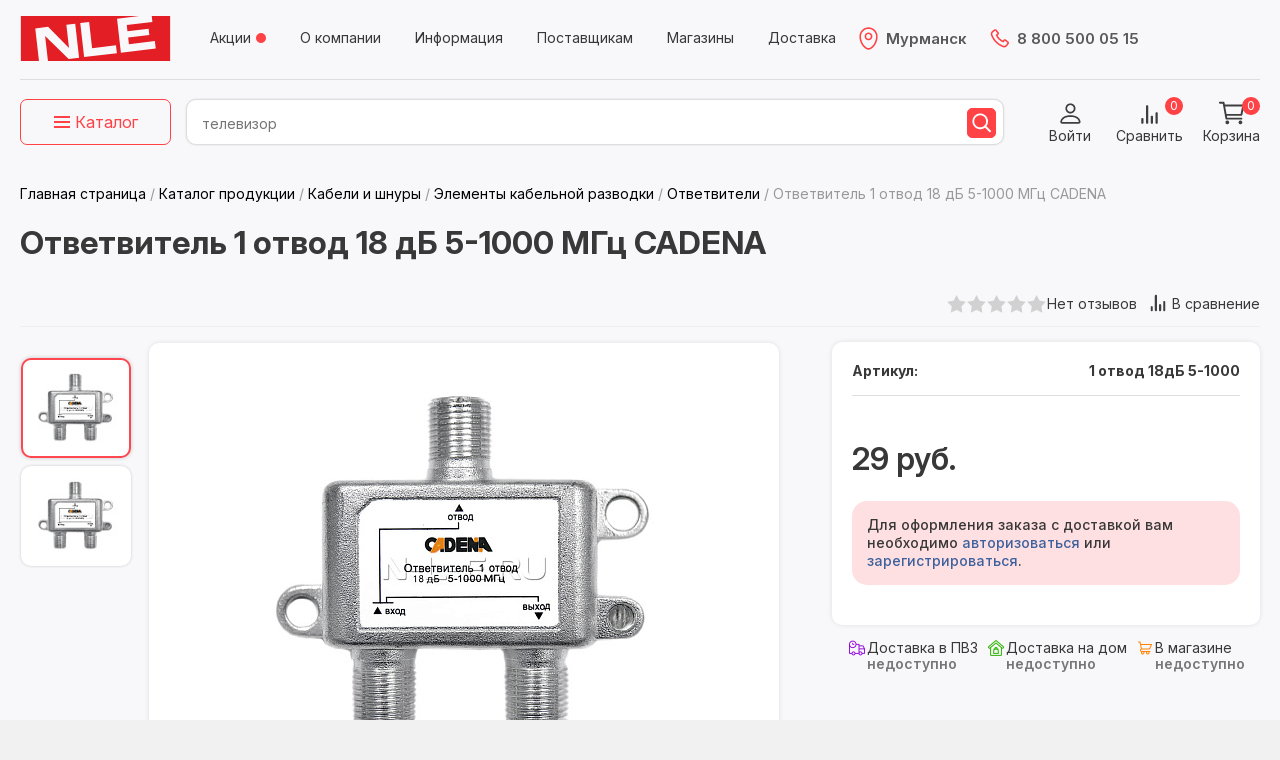

--- FILE ---
content_type: text/html; charset=UTF-8
request_url: https://n-l-e.ru/catalog/otvetviteli/otvetvitel_1_otvod_18_db_5_1000_mgts_cadena/
body_size: 35305
content:
<!DOCTYPE html>
<html lang="ru" style="background-color: #f1f1f1">
<head>
    <meta http-equiv="X-UA-Compatible" content="IE=edge">
    <meta name="viewport" content="width=device-width, initial-scale=1">

    <title>Ответвитель 1 отвод 18 дБ 5-1000 МГц CADENA по лучшей цене с доставкой - n-l-e.ru №1 в России</title>
    <link rel="preconnect" href="https://fonts.googleapis.com">
    <link rel="preconnect" href="https://fonts.gstatic.com" crossorigin>
    <link href="https://fonts.googleapis.com/css2?family=Inter:ital,opsz,wght@0,14..32,100..900;1,14..32,100..900&display=swap" rel="stylesheet">
        

    
        <!-- icons -->
    <link rel="icon" href="https://n-l-e.ru/favicon.ico" type="image/x-icon">
    <link rel="apple-touch-icon" sizes="152x152" href="/local/templates/nle/images/favicon/apple-touch-icon.png">
    <link rel="icon" type="image/png" sizes="32x32" href="/local/templates/nle/images/favicon/favicon-32x32.png">
    <link rel="icon" type="image/png" sizes="16x16" href="/local/templates/nle/images/favicon/favicon-16x16.png">
    <link rel="manifest" href="/local/templates/nle/images/favicon/site.webmanifest">
    <link rel="mask-icon" href="/local/templates/nle/images/favicon/safari-pinned-tab.svg" color="#383838">
    <link rel="preload" href="/images/catalog_icons/favorite-red.svg" as="image">
    <link rel="preload" href="/images/catalog_icons/compare-red.svg" as="image">
    <meta name="msapplication-TileColor" content="#383838">
    <meta name="theme-color" content="#ffffff">
    <meta name="yandex-verification" content="86e427ea8143bb05"/>

    
    <meta http-equiv="Content-Type" content="text/html; charset=UTF-8" />
<meta name="robots" content="index, follow" />
<meta name="keywords" content=" ответвитель 1 отвод 18 дб 5-1000 мгц cadena" />
<meta name="description" content="Ответвитель 1 отвод 18 дБ 5-1000 МГц CADENA 100% наличие. Быстрая доставка. Гарантия качества" />
<link rel="canonical" href="https://n-l-e.ru/catalog/otvetviteli/otvetvitel_1_otvod_18_db_5_1000_mgts_cadena/" />
<script data-skip-moving="true">(function(w, d, n) {var cl = "bx-core";var ht = d.documentElement;var htc = ht ? ht.className : undefined;if (htc === undefined || htc.indexOf(cl) !== -1){return;}var ua = n.userAgent;if (/(iPad;)|(iPhone;)/i.test(ua)){cl += " bx-ios";}else if (/Windows/i.test(ua)){cl += ' bx-win';}else if (/Macintosh/i.test(ua)){cl += " bx-mac";}else if (/Linux/i.test(ua) && !/Android/i.test(ua)){cl += " bx-linux";}else if (/Android/i.test(ua)){cl += " bx-android";}cl += (/(ipad|iphone|android|mobile|touch)/i.test(ua) ? " bx-touch" : " bx-no-touch");cl += w.devicePixelRatio && w.devicePixelRatio >= 2? " bx-retina": " bx-no-retina";if (/AppleWebKit/.test(ua)){cl += " bx-chrome";}else if (/Opera/.test(ua)){cl += " bx-opera";}else if (/Firefox/.test(ua)){cl += " bx-firefox";}ht.className = htc ? htc + " " + cl : cl;})(window, document, navigator);</script>


<link href="/bitrix/js/ui/design-tokens/dist/ui.design-tokens.min.css?173675916523463" type="text/css"  rel="stylesheet" />
<link href="/bitrix/js/ui/fonts/opensans/ui.font.opensans.min.css?17055023052320" type="text/css"  rel="stylesheet" />
<link href="/bitrix/js/main/popup/dist/main.popup.bundle.min.css?173675956426589" type="text/css"  rel="stylesheet" />
<link href="/bitrix/js/main/core/css/core_popup.min.css?159777792615428" type="text/css"  rel="stylesheet" />
<link href="/bitrix/cache/css/s1/nle/page_ab5a8709111889319e7cd4371cf4d3e5/page_ab5a8709111889319e7cd4371cf4d3e5_v1.css?1764587316165027" type="text/css"  rel="stylesheet" />
<link href="/bitrix/cache/css/s1/nle/default_29b2d292e95077671398a698e2f3032b/default_29b2d292e95077671398a698e2f3032b_v1.css?17550858102817" type="text/css"  rel="stylesheet" />
<link href="/bitrix/cache/css/s1/nle/template_d8969af448c58a5834b9e399bed32e21/template_d8969af448c58a5834b9e399bed32e21_v1.css?1766124632385326" type="text/css"  data-template-style="true" rel="stylesheet" />




<script type="extension/settings" data-extension="currency.currency-core">{"region":"ru"}</script>



<link rel='stylesheet' href='/local/php_interface/preloader/preloader.css' type='text/css' media='all' />
<link rel="canonical" href="https://n-l-e.ru/catalog/otvetviteli/otvetvitel_1_otvod_18_db_5_1000_mgts_cadena/" />
<!-- dev2fun module opengraph -->
<meta property="og:title" content="Ответвитель 1 отвод 18 дБ 5-1000 МГц CADENA по лучшей цене с доставкой - n-l-e.ru №1 в России"/>
<meta property="og:description" content="Ответвитель 1 отвод 18 дБ 5-1000 МГц CADENA 100% наличие. Быстрая доставка. Гарантия качества"/>
<meta property="og:url" content="https://n-l-e.ru/catalog/otvetviteli/otvetvitel_1_otvod_18_db_5_1000_mgts_cadena/"/>
<meta property="og:type" content="website"/>
<meta property="og:site_name" content="N-L-E"/>
<meta property="og:image" content="https://n-l-e.ru/upload/iblock/9b4/1f02s48ny6igcajbfy146mw8lo7y0a87/otvetvitel-1-otvod-18-db-5-1000-mgts-cadena.jpeg"/>
<meta property="og:image:type" content="image/jpeg"/>
<meta property="og:image:width" content="800"/>
<meta property="og:image:height" content="800"/>
<!-- /dev2fun module opengraph -->



    <meta property="og:url" content="https://n-l-e.ru:443/catalog/otvetviteli/otvetvitel_1_otvod_18_db_5_1000_mgts_cadena/" /><meta property="og:title" content="Ответвитель 1 отвод 18 дБ 5-1000 МГц CADENA" /><meta property="og:description" content="Ответвитель - это устройство, которое отводит один или более сигналов на отводах, сигнал на отводе генерируется основным сигналом, проходящим от входа к выходу(проходной сигнал)." /><meta property="og:image" content="https://n-l-e.ru:443/upload/iblock/555/4eo2bkh7f4y760o17wvxmzxrpaqfi2xd/otvetvitel-1-otvod-18-db-5-1000-mgts-cadena.jpeg" />    <!--[if IE]><![endif]-->
    <!-- Varioqub experiments -->
    
    <script type="text/javascript" data-skip-moving="true"> <!--script dolyame-->
        var digiScript = document.createElement('script');
        digiScript.src = '//aq.dolyame.ru/9206/client.js'; //
        digiScript.defer = true;
        digiScript.async = true;
        document.head.appendChild(digiScript);
    </script>
</head>

<body class="">
<div id="panel"></div>
<div class="menu_drop_down_catalog_bg"></div>
<header>
    <div class="wrap_content">

        <div class="header__line1">
            <div class="header__logo">
                <a href="/"></a>
            </div>
            
<div class="header__menu">
    <ul>
					<li class=" red_point"><a href="/actions/">Акции</a></li>
					<li class=" "><a href="/about/">О компании</a></li>
					<li class=" "><a href="/info/">Информация</a></li>
					<li class=" "><a href="/about/suppliers/">Поставщикам</a></li>
					<li class=" "><a href="/shops/">Магазины</a></li>
					<li class=" "><a href="/info/dostavka/">Доставка</a></li>
			</ul>
</div>
            <div class="header__contacts">
                <!--'start_frame_cache_choosetown'-->    <div class="choosetown">
        <a href="#" class="js_towns"><div class="town">Мурманск</div></a>
    </div>
    <div class="component_user_choose_sm__delayed_loading">
    <div class="no_modal component_user_choose_sm"> <!-- style="display: none" -->
        <div class="component_user_choose_sm__content">
            <div class="close"></div>
            <div class="component_user_choose_sm__title">Ваш город <b style='white-space: nowrap'>Дублин</b><br>Ближайший магазин: <b style='white-space: nowrap'>&laquo;Мурманск&raquo;</b>            </div>
            <div class="flex_box">
            <div class="ok_button btn btn-red-red btn-small">Верно</div> &nbsp; <div class="choose_button btn btn-small ">Выбрать другой</div>            </div>
        </div>
    </div>
</div>
<!--'end_frame_cache_choosetown'-->                <div class="header__phone">
                     <a href="tel:88005000515">8 800 500 05 15</a>                </div>
            </div>
                        <!--'start_frame_cache_alltowns'--><div class="alltowns" style="display: none;" >
    <div class="alltowns__title">Выберите свой город <img src="/local/templates/nle/images/icon-point-red.svg" alt="">
    </div>
            <div class="alltowns__search_panel">
            <div class="input_container">
                <input id="town_search_input" class="input" type="text" placeholder="">
                <label for="town_search_input">Укажите ваш город для самовывоза или доставки </label>
            </div>
        </div>
        <div class="alltowns__info_panel">
            Самовывоз из наших магазинов:
        </div>
        
    

    <div class="alltowns_wrapinn">
        <div class="alltowns__column">
                                    <div class="townbox">
                <div class="townbox_letter">А</div>
                <ul>
                                            <li><a data-id="a871ed53-34ac-11f0-8147-00505699e537">Архангельск</a></li>
                                            <li><a data-id="a871ed54-34ac-11f0-8147-00505699e537">Астрахань</a></li>
                                    </ul>
            </div>
                                                <div class="townbox">
                <div class="townbox_letter">Б</div>
                <ul>
                                            <li><a data-id="611b0a29-34ba-11f0-8147-00505699e537">Белгород</a></li>
                                            <li><a data-id="611b0a2a-34ba-11f0-8147-00505699e537">Буденновск</a></li>
                                    </ul>
            </div>
                                                <div class="townbox">
                <div class="townbox_letter">В</div>
                <ul>
                                            <li><a data-id="9b054c77-34bd-11f0-8147-00505699e537">Волгоград</a></li>
                                            <li><a data-id="b1a6d03e-34be-11f0-8147-00505699e537">Волгодонск</a></li>
                                            <li><a data-id="b1a6d03f-34be-11f0-8147-00505699e537">Воронеж</a></li>
                                    </ul>
            </div>
                                    </div>
        <div class="alltowns__column">            <div class="townbox">
                <div class="townbox_letter">Е</div>
                <ul>
                                            <li><a data-id="b1a6d040-34be-11f0-8147-00505699e537">Екатеринбург</a></li>
                                    </ul>
            </div>
                                                <div class="townbox">
                <div class="townbox_letter">И</div>
                <ul>
                                            <li><a data-id="b1a6d041-34be-11f0-8147-00505699e537">Ижевск</a></li>
                                            <li><a data-id="de7c2fe3-3545-11f0-8147-00505699e537">Иркутск</a></li>
                                    </ul>
            </div>
                                                <div class="townbox">
                <div class="townbox_letter">К</div>
                <ul>
                                            <li><a data-id="de7c2fe4-3545-11f0-8147-00505699e537">Казань</a></li>
                                            <li><a data-id="de7c2fe5-3545-11f0-8147-00505699e537">Калининград</a></li>
                                            <li><a data-id="9516ac52-354d-11f0-8147-00505699e537">Кемерово</a></li>
                                            <li><a data-id="9516ac53-354d-11f0-8147-00505699e537">Киров</a></li>
                                            <li><a data-id="9516ac54-354d-11f0-8147-00505699e537">Краснодар</a></li>
                                            <li><a data-id="9516ac55-354d-11f0-8147-00505699e537">Красноярск</a></li>
                                            <li><a data-id="9516ac56-354d-11f0-8147-00505699e537">Курск</a></li>
                                    </ul>
            </div>
                                    </div>
        <div class="alltowns__column">            <div class="townbox">
                <div class="townbox_letter">Л</div>
                <ul>
                                            <li><a data-id="9516ac57-354d-11f0-8147-00505699e537">Липецк</a></li>
                                    </ul>
            </div>
                                                <div class="townbox">
                <div class="townbox_letter">М</div>
                <ul>
                                            <li><a data-id="b5b91b22-3555-11f0-8147-00505699e537">Магнитогорск</a></li>
                                            <li><a data-id="b5b91b23-3555-11f0-8147-00505699e537">Москва (Ярославское шоссе)</a></li>
                                            <li><a data-id="b5b91b24-3555-11f0-8147-00505699e537">Москва (ул. Деловая)</a></li>
                                            <li><a data-id="c0111fbb-370d-11f0-8147-00505699e537">Мурманск</a></li>
                                    </ul>
            </div>
                                                <div class="townbox">
                <div class="townbox_letter">Н</div>
                <ul>
                                            <li><a data-id="b5b91b25-3555-11f0-8147-00505699e537">Н.Новгород</a></li>
                                            <li><a data-id="b5b91b26-3555-11f0-8147-00505699e537">Новороссийск</a></li>
                                            <li><a data-id="b5b91b27-3555-11f0-8147-00505699e537">Новосибирск</a></li>
                                    </ul>
            </div>
                                    </div>
        <div class="alltowns__column">            <div class="townbox">
                <div class="townbox_letter">О</div>
                <ul>
                                            <li><a data-id="b5b91b28-3555-11f0-8147-00505699e537">Омск</a></li>
                                            <li><a data-id="c0111fbd-370d-11f0-8147-00505699e537">Оренбург</a></li>
                                    </ul>
            </div>
                                                <div class="townbox">
                <div class="townbox_letter">П</div>
                <ul>
                                            <li><a data-id="b5b91b29-3555-11f0-8147-00505699e537">Пенза</a></li>
                                            <li><a data-id="b5b91b2a-3555-11f0-8147-00505699e537">Пермь</a></li>
                                            <li><a data-id="b5b91b2b-3555-11f0-8147-00505699e537">Пятигорск</a></li>
                                    </ul>
            </div>
                                                <div class="townbox">
                <div class="townbox_letter">Р</div>
                <ul>
                                            <li><a data-id="5cadaa7e-356a-11f0-8147-00505699e537">Ростов</a></li>
                                    </ul>
            </div>
                                    </div>
        <div class="alltowns__column">            <div class="townbox">
                <div class="townbox_letter">С</div>
                <ul>
                                            <li><a data-id="611b0a28-34ba-11f0-8147-00505699e537">СМ Барнаул</a></li>
                                            <li><a data-id="5cadaa7f-356a-11f0-8147-00505699e537">Самара</a></li>
                                            <li><a data-id="5cadaa80-356a-11f0-8147-00505699e537">Санкт-Петербург</a></li>
                                            <li><a data-id="5cadaa81-356a-11f0-8147-00505699e537">Саратов</a></li>
                                            <li><a data-id="5cadaa82-356a-11f0-8147-00505699e537">Смоленск</a></li>
                                            <li><a data-id="ebfce640-3574-11f0-8147-00505699e537">Сочи</a></li>
                                            <li><a data-id="1a9c0727-3577-11f0-8147-00505699e537">Ставрополь</a></li>
                                            <li><a data-id="c0111fbc-370d-11f0-8147-00505699e537">Сыктывкар</a></li>
                                    </ul>
            </div>
                                                <div class="townbox">
                <div class="townbox_letter">Т</div>
                <ul>
                                            <li><a data-id="947562b3-3547-11f0-8147-00505699e537">Тюмень</a></li>
                                            <li><a data-id="947562b4-3547-11f0-8147-00505699e537">Тула</a></li>
                                            <li><a data-id="947562b5-3547-11f0-8147-00505699e537">Томск</a></li>
                                            <li><a data-id="947562b6-3547-11f0-8147-00505699e537">Тверь</a></li>
                                            <li><a data-id="1a9c0728-3577-11f0-8147-00505699e537">Тамбов</a></li>
                                    </ul>
            </div>
                                    </div>
        <div class="alltowns__column">            <div class="townbox">
                <div class="townbox_letter">У</div>
                <ul>
                                            <li><a data-id="947562b0-3547-11f0-8147-00505699e537">Уфа</a></li>
                                            <li><a data-id="947562b1-3547-11f0-8147-00505699e537">Ульяновск</a></li>
                                            <li><a data-id="947562b2-3547-11f0-8147-00505699e537">Улан-Удэ</a></li>
                                    </ul>
            </div>
                                                <div class="townbox">
                <div class="townbox_letter">Ч</div>
                <ul>
                                            <li><a data-id="947562ae-3547-11f0-8147-00505699e537">Челябинск</a></li>
                                            <li><a data-id="947562af-3547-11f0-8147-00505699e537">Чебоксары</a></li>
                                    </ul>
            </div>
                                                <div class="townbox">
                <div class="townbox_letter">Я</div>
                <ul>
                                            <li><a data-id="947562ad-3547-11f0-8147-00505699e537">Ярославль</a></li>
                                    </ul>
            </div>
                                </div>
    </div><!-- #row -->
    <a href="#" class="close alltowns_close"></a>
</div><!-- #alltowns -->

<link href="/local/templates/nle/include/alltowns/inc_alltowns.css?1023665906" type="text/css" rel="stylesheet">


<!--'end_frame_cache_alltowns'-->        </div><!-- line one -->

        <div class="header__line2">
            <div class="header__line2-wrapper">
                <div class="header__line2-inner">
                    <div class="spacer_for_logo_in_fixed_header"></div>
                    <div class="logo_in_fixed_header">
                        <div class="header__logo">
                            <a href="/"></a>
                        </div>
                    </div>
                    <div class="header__catalog_menu">
                        <!--div class="menu_drop_down_catalog__mobile_button"><a class="btn btn-red btn-small" href="/catalog/">Каталог</a></div-->
<div class="menu_drop_down_catalog__outer" style="top: 0px;">

    <div class="button_catalog_choose_section">
        <span class="hamburger"><b></b><b></b><b></b></span> <span
                class="text">Каталог</span>
    </div>
    <div class="menu_drop_down_catalog">

        <div class="menu_drop_down_catalog__title"><a href="/catalog/">Каталог</a></div>
        <div class="menu_drop_down_catalog__message">Выберите категорию</div>
        <div class="menu_drop_down_catalog__row">
                            <div class="menu_drop_down_catalog__col">
                <ul>
                                    <li><a href="/catalog/kabeli_i_shnury/"><img src="/upload/uf/665/1gz3awq52tu2nycg0h6s9hn6dw5k1cm0/kabel.svg"/>Кабели и шнуры</a></li>
                                    <li><a href="/catalog/televidenie/"><img src="/upload/uf/c98/wr0ld55k57u3y6qssby5f8gp8x1vm9v2/tv.svg"/>Телевидение</a></li>
                                    <li><a href="/catalog/audio_i_video_tekhnika/"><img src="/upload/uf/437/2l5qg85g90lzik130trqza3fj33c7app/kolonka.svg"/>Аудио и видео техника</a></li>
                                    <li><a href="/catalog/internet_i_usilenie_signala/"><img src="/upload/uf/3ab/t52fdryikohndfhqryf7acxhdctinsm5/wifi.svg"/>Интернет и усиление сигнала</a></li>
                                    <li><a href="/catalog/elektrotovary/"><img src="/upload/uf/28a/66z0f8rkh2svsy9jvjc390untyrss9hq/electro.svg"/>Электротовары</a></li>
                                    <li><a href="/catalog/umnyy_dom_i_bezopasnost/"><img src="/upload/uf/f08/sybnn2oc7vcofoz5ixqkgr4i6c4i0ljc/umniy_dom.svg"/>Умный дом и безопасность</a></li>
                                    <li><a href="/catalog/osveshchenie/"><img src="/upload/uf/261/iey1hb7acb0gm9ffk5kf2s1ebk6gu125/svet.svg"/>Освещение</a></li>
                                        </ul>
                        </div>
                        <div class="menu_drop_down_catalog__col">
                        <ul>
                                        <li><a href="/catalog/avtotovary/"><img src="/upload/uf/a24/pmvzqfse9c78wqwmufxpd6sopjwkmex1/avto.svg"/>Автотовары</a></li>
                                    <li><a href="/catalog/sezonnye_tovary/"><img src="/upload/uf/308/unt4p2fwarol8nlfbjb8g32dm0o71v28/sezon.svg"/>Сезонные товары</a></li>
                                    <li><a href="/catalog/televizory/"><img src="/upload/uf/6e2/3i3fqzw6zgjdbm17gdygoy0rtykf8bk0/Televizory.png"/>Телевизоры</a></li>
                                    <li><a href="/catalog/sumki_i_ryukzaki/"><img src="/upload/uf/35f/3w4ig6tmm0goo8wydrnnmcpyy8qstu8x/sumka.svg"/>Сумки и рюкзаки</a></li>
                                    <li><a href="/catalog/stroitelnye_materialy/"><img src="/upload/uf/6ce/xmpr24dyqopy46nbo5ibrn5v36ofgbws/stroy.svg"/>Строительные материалы</a></li>
                                    <li><a href="/catalog/inzhenernaya_santekhnika/"><img src="/upload/uf/7c5/i9qz75lynq9eijb83r9qrcugducg7rt7/santehnika2.svg"/>Инженерная сантехника</a></li>
                
                </ul>
                </div>
            
            <div class="menu_drop_down_catalog__col">
                <div id="popmenu_banner">
                    
<div class="banner_small_for_menu">
    <!-- #bnews_slider start -->
	<div id="banner_small_for_menu">
				<a href="https://n-l-e.ru/catalog/priemniki_tsifrovye_sputnikovye/mediaserver_domashniy_gs_hub_2_pro_seliger_512gb/?erid=2Ranyo8oSos"  target="_blank" class="banner_item_wrapper banner_small_for_menu_item banner_id" data-banner-name="Селигер 2 ПРО приставка премиум класса_ март 2025">
			<!-- img src="/upload/iblock/ab3/u2c83x4teb1e0utb3lta7kxuqc0whyyj/Seliger2_pro.jpg" alt="Селигер 2 ПРО приставка премиум класса_ март 2025" -->
            <img src="/upload/webp/resize_cache/ab3/u2c83x4teb1e0utb3lta7kxuqc0whyyj/330_440_1/seliger2_pro.webp" alt="" >			            <div class="erir">
                <div class="erir_wrapinn" id="erir_2Ranyo8oSos">
                    <div class="label_wrapp">
                        <div class="label">Реклама <span></span></div>
                    </div>
                    <div class="spoiler" style="display: none">
                        <span class="erir_company_title">Рекламодатель:</span>
                        <span class="erir_company">
                            ООО «Спутник Трейд»                        </span>
                        <span class="erir_inn">
                            <span class="erir_inn_title">ИНН:</span>
                            7814478840                        </span>
                        <span class="erir_token">
                             <span class="erir_token_title">erid:</span>
                             2Ranyo8oSos                        </span>
                    </div>
                </div>
            </div>
            		</a><!-- #banner_small_for_menu_item -->
				<a href="https://n-l-e.ru/catalog/usilenie_internet_signala_3g_4g/mesh_sistema_tr_mesh_01/?erid=2RanymT73UD"  class="banner_item_wrapper banner_small_for_menu_item banner_id" data-banner-name="Mesh-система TR-mesh-01_ new">
			<!-- img src="/upload/iblock/c5a/5wvme6zox295yf2jk8qczlr2hod7e044/Banner-Mesh.png" alt="Mesh-система TR-mesh-01_ new" -->
            <img data-lazy="/upload/webp/resize_cache/c5a/5wvme6zox295yf2jk8qczlr2hod7e044/330_440_1/banner-mesh.webp" alt="" >			            <div class="erir">
                <div class="erir_wrapinn" id="erir_2RanymT73UD">
                    <div class="label_wrapp">
                        <div class="label">Реклама <span></span></div>
                    </div>
                    <div class="spoiler" style="display: none">
                        <span class="erir_company_title">Рекламодатель:</span>
                        <span class="erir_company">
                            ООО «Спутник Трейд»                        </span>
                        <span class="erir_inn">
                            <span class="erir_inn_title">ИНН:</span>
                            7814478840                        </span>
                        <span class="erir_token">
                             <span class="erir_token_title">erid:</span>
                             2RanymT73UD                        </span>
                    </div>
                </div>
            </div>
            		</a><!-- #banner_small_for_menu_item -->
				<a href="https://n-l-e.ru/catalog/blendery/?erid=2RanykqGtmf"  target="_blank" class="banner_item_wrapper banner_small_for_menu_item banner_id" data-banner-name="Новинка блендеры для физ лиц">
			<!-- img src="/upload/iblock/5aa/di0iyr07if48vo24azaiz0sg0zgzp69g/Novaya-lineyka-blenderov-_1_.png" alt="Новинка блендеры для физ лиц" -->
            <img data-lazy="/upload/webp/resize_cache/5aa/di0iyr07if48vo24azaiz0sg0zgzp69g/330_440_1/novaya-lineyka-blenderov-_1_.webp" alt="" >			            <div class="erir">
                <div class="erir_wrapinn" id="erir_2RanykqGtmf">
                    <div class="label_wrapp">
                        <div class="label">Реклама <span></span></div>
                    </div>
                    <div class="spoiler" style="display: none">
                        <span class="erir_company_title">Рекламодатель:</span>
                        <span class="erir_company">
                            ООО «Спутник Трейд»                        </span>
                        <span class="erir_inn">
                            <span class="erir_inn_title">ИНН:</span>
                            7814478840                        </span>
                        <span class="erir_token">
                             <span class="erir_token_title">erid:</span>
                             2RanykqGtmf                        </span>
                    </div>
                </div>
            </div>
            		</a><!-- #banner_small_for_menu_item -->
			</div><!-- #bnews_slider -->
    <!-- #bnews_slider2_mobile start -->

</div>
                 </div>
            </div>
        </div>
    </div>
</div>                    </div>
                    <div class="header__line2_block2">
                        <div class="header__search">
                                                                                    <div id="smart-title-search" class="search">
	<form action="/catalog/">
        <input id="smart-title-search-input" placeholder="" type="text" name="q" value="" autocomplete="off" class="search_input"/>
        <button class="search_button_submit" type="submit" name="s"></button>
			</form>
	
	<!--'start_frame_cache_GLdrzS'-->			<!--'end_frame_cache_GLdrzS'--></div>

                        </div>
                        <div class="header__buttons">
                                                                    <div class="auth">
            <div class="hbox-user hbox-user-desktop">
                <a href="javascript:void(0);" onclick="BXAuthFormPopup.showPopup('/local/templates/nle/components/bitrix/system.auth.form/popup/ajax.php')" rel="nofollow" class="hbox_name hbox_username">
                    <span class="hbox_username_span">Войти</span>
                </a>
            </div>
        </div>
                                            <!--<div class="lg-hidden sm-visible">
                                    <div class="hbox">
                                        <div class="topheader_reg">
                                            <a href="/register/">Зарегистрироваться</a>
                                        </div>
                                    </div>
                                </div>-->
                            <div class="header__buttons__group2">
                                                                <div class="compare">
                                    <div id="comp_0715b71251b0169d72d80194d15a2b60">
<div id="compareList6oLlT7" class="bx_catalog-compare-list "><!--'start_frame_cache_compareList6oLlT7'-->    <div class="compare">
        <a class="active" href="/catalog/compare/"><span class="text">Сравнить</span><span class="number">0</span></a>
    </div>
    <!--'end_frame_cache_compareList6oLlT7'--></div>
</div>                                </div>
                                                                                                <div id="bx_basketjGFMdk" class="cart bx-basket bx-opener" >
    <!--'start_frame_cache_bx_basketjGFMdk'--><a class="link" href="/personal/cart/">
    <span class="text">Корзина</span>
    <span class="number ">0</span>
</a><!--'end_frame_cache_bx_basketjGFMdk'--></div>
                            </div>
                            
                        </div>
                    </div>
                </div>
            </div>
        </div><!-- line two -->
    </div><!-- #container -->
</header><!-- #Header -->
<div id="main_content_start"></div>
<main>
    <div class="wrap_content">
                        <div class="breadcrumbs" itemscope itemtype="http://schema.org/BreadcrumbList"><div class="breadcrumbs_text">
				<a href="/" title="Главная страница" itemprop="itemListElement" itemscope itemtype="http://schema.org/ListItem">
					<span itemprop="name">Главная страница</span>
					<meta itemprop="position" content="1" />
					<meta itemprop="item" content="/" />
				</a> <span class="delimiter">/</span> 
				<a href="/catalog/" title="Каталог продукции" itemprop="itemListElement" itemscope itemtype="http://schema.org/ListItem">
					<span itemprop="name">Каталог продукции</span>
					<meta itemprop="position" content="2" />
					<meta itemprop="item" content="/catalog/" />
				</a> <span class="delimiter">/</span> 
				<a href="/catalog/kabeli_i_shnury/" title="Кабели и шнуры" itemprop="itemListElement" itemscope itemtype="http://schema.org/ListItem">
					<span itemprop="name">Кабели и шнуры</span>
					<meta itemprop="position" content="3" />
					<meta itemprop="item" content="/catalog/kabeli_i_shnury/" />
				</a> <span class="delimiter">/</span> 
				<a href="/catalog/elementy_kabelnoy_razvodki/" title="Элементы кабельной разводки" itemprop="itemListElement" itemscope itemtype="http://schema.org/ListItem">
					<span itemprop="name">Элементы кабельной разводки</span>
					<meta itemprop="position" content="4" />
					<meta itemprop="item" content="/catalog/elementy_kabelnoy_razvodki/" />
				</a> <span class="delimiter">/</span> 
				<a href="/catalog/otvetviteli/" title="Ответвители" itemprop="itemListElement" itemscope itemtype="http://schema.org/ListItem">
					<span itemprop="name">Ответвители</span>
					<meta itemprop="position" content="5" />
					<meta itemprop="item" content="/catalog/otvetviteli/" />
				</a> <span class="delimiter">/</span> <span>Ответвитель 1 отвод 18 дБ 5-1000 МГц CADENA</span></div></div>            <div class="h1_wrapper"><h1 itemprop="name" class="pagetitle">Ответвитель 1 отвод 18 дБ 5-1000 МГц CADENA</h1></div>            
                            <div class='component_catalog_element_wrapper'>
                <!-- start component_catalog_element_wrapinn -->
    <div class="component_catalog_element  catalog_element_personal">
                    <div class="xs-hidden">
                <div class="component_catalog_element__line1">
                    <div class="left">
                        <span class="typemin-traceble-info" style="display: none;">
    <noindex>
        <div class="typemin-traceble-info-inner">
            <span class="typemin-traceble-info__button_close"></span>
            <p class="title">Прослеживаемый товар</p>
            <p>Данный товар имеет регистрационный номер партии  (РНПТ), который подлежит прослеживанию.</p>
            <p>Это обязательная маркировка импортных товаров.</p>
            <p>Его можно приобрести только при наличии  ЭДО.</p>
        </div>
    </noindex>
</span>
                    </div>
                    <div class="right">
                                                                            <div class="rating-header">
                                <span>
                                    <span class="rating-stars">
                                        <span class="star star-empty"></span>
                                        <span class="star star-empty"></span>
                                        <span class="star star-empty"></span>
                                        <span class="star star-empty"></span>
                                        <span class="star star-empty"></span>
                                    </span>
                                    <span class="review-count">Нет отзывов</span>
                                </span>
                            </div>
                                                        <a href="#" id="bx_117848907_1978_compare_link" class="to_compare_link" data-id="1978">В сравнение</a>
                        </div>
                </div>
            </div>
            
        
        <div id="bx_117848907_1978" itemscope="" itemtype="http://schema.org/Product">
                        <meta itemprop="name" content="Ответвитель 1 отвод 18 дБ 5-1000 МГц">
            <meta itemprop="description" content="Ответвитель - это устройство, которое отводит один или более сигналов на отводах, сигнал на отводе генерируется основным сигналом, проходящим от входа к выходу(проходной сигнал).">
            <meta itemprop="hasMerchantReturnPolicy" content="возврат в магазин покупки">

            <div itemprop="aggregateRating" itemtype="http://schema.org/AggregateRating" itemscope>
                                <meta itemprop="reviewCount" content="38"/>
                <meta itemprop="ratingValue" content="4.3"/>
            </div>
            <div itemprop="brand" itemtype="http://schema.org/Thing" itemscope>
                <meta itemprop="name" content="NLE"/>
            </div>

            <!-- start component_catalog_element__line2 -->
            <div class="component_catalog_element__line2 card-notlog">
                <div class="left">
                                            <div class="gallery  num_images_2">
                            <div class="gallery_thumbs">
                                                                        <div class="gallery_thumbs_item">
                                    <span>
                                        <img src="/upload/resize_cache/iblock/555/4eo2bkh7f4y760o17wvxmzxrpaqfi2xd/100_100_1/otvetvitel-1-otvod-18-db-5-1000-mgts-cadena.jpeg" alt="картинка Ответвитель 1 отвод 18 дБ 5-1000 МГц CADENA">
                                    </span>
                                        </div>
                                                                            <div class="gallery_thumbs_item">
                                    <span>
                                        <img src="/upload/resize_cache/iblock/555/4eo2bkh7f4y760o17wvxmzxrpaqfi2xd/100_100_1/otvetvitel-1-otvod-18-db-5-1000-mgts-cadena.jpeg" alt="картинка Ответвитель 1 отвод 18 дБ 5-1000 МГц CADENA">
                                    </span>
                                        </div>
                                                                </div>
                            <div class="gallery_big">
                                                                    <div class="gallery_big_item xxx">
                                    <span>
                                        <a href="/upload/iblock/555/4eo2bkh7f4y760o17wvxmzxrpaqfi2xd/otvetvitel-1-otvod-18-db-5-1000-mgts-cadena.jpeg" itemprop="image" data-fancybox="gallery"
                                           data-caption="картинка Ответвитель 1 отвод 18 дБ 5-1000 МГц CADENA" class="galleryZoom">
                                            <img src="/upload/resize_cache/iblock/555/4eo2bkh7f4y760o17wvxmzxrpaqfi2xd/600_450_1/otvetvitel-1-otvod-18-db-5-1000-mgts-cadena.jpeg" alt="картинка Ответвитель 1 отвод 18 дБ 5-1000 МГц CADENA">
                                        </a>
                                    </span>
                                    </div>
                                                                    <div class="gallery_big_item xxx">
                                    <span>
                                        <a href="/upload/iblock/555/4eo2bkh7f4y760o17wvxmzxrpaqfi2xd/otvetvitel-1-otvod-18-db-5-1000-mgts-cadena.jpeg" itemprop="image" data-fancybox="gallery"
                                           data-caption="картинка Ответвитель 1 отвод 18 дБ 5-1000 МГц CADENA" class="galleryZoom">
                                            <img src="/upload/resize_cache/iblock/555/4eo2bkh7f4y760o17wvxmzxrpaqfi2xd/600_450_1/otvetvitel-1-otvod-18-db-5-1000-mgts-cadena.jpeg" alt="картинка Ответвитель 1 отвод 18 дБ 5-1000 МГц CADENA">
                                        </a>
                                    </span>
                                    </div>
                                                            </div>

                        </div><!-- #gallery -->
                        <div class="hidden lg-hidden tb-hidden sm-hidden xs-visible">
                            <div class="component_catalog_element__line1 ">
                                <div class="left">
                                    <span class="typemin-traceble-info" style="display: none;">
    <noindex>
        <div class="typemin-traceble-info-inner">
            <span class="typemin-traceble-info__button_close"></span>
            <p class="title">Прослеживаемый товар</p>
            <p>Данный товар имеет регистрационный номер партии  (РНПТ), который подлежит прослеживанию.</p>
            <p>Это обязательная маркировка импортных товаров.</p>
            <p>Его можно приобрести только при наличии  ЭДО.</p>
        </div>
    </noindex>
</span>
                                </div>
                                <div class="right">
                                                                            <div class="product_rating empty_rating"> 0.0 </div>
                                                                                <a href="#" id="bx_117848907_1978_compare_link_mobile" class="to_compare_link" data-id="1978">В сравнение</a>
                                    </div>
                            </div>
                        </div>
                                        </div>
                <div class="right">
                    <div class="block_buy">
                                                    <div class="flex articul"><span class="field_name">Артикул:</span> <b
                                        class="field_value">1 отвод 18дБ 5-1000</b></div>
                            <hr>
                                                <div class="buy_block_badge_list">
                                                    </div>
                        
                                                <div class="buy_block_price_block" itemprop="offers" itemscope=""
                             itemtype="http://schema.org/Offer">
                            <meta itemprop="availability" content="https://schema.org/InStock" />                            <div class="buy_block_price_block__actual_price"
                                 id="bx_117848907_1978_price">29 руб.</div>

                            <meta itemprop="price" content="29">
                            <meta itemprop="priceValidUntil"
                                  content="2027-01-14"/>
                            <meta itemprop="priceCurrency" content="RUB">
                        </div>

                        <ul class="cardFeat on_delete">
                                                    </ul>

                        
                                                    <div style="display: none" id="amount_box_row" class="amountbox_row">
                                Загрузка...
                            </div>
                                                            <div style="display: none;" class="old_number_block">
                                    <input class="number"
                                           id="bx_117848907_1978_quantity"
                                           type="number"
                                           value="1"
                                           step="1"
                                           min="1"
                                    >
                                                                    </div>
                                                                                                                                        <div class="card_btn variant4" id="bx_117848907_1978_basket_actions">
                                                            </div>
                        
                                                    <div class="not_authorized_notify">
                                Для оформления заказа с доставкой вам необходимо <a href="javascript:void(0);"
                                                                                    onclick="BXAuthFormPopup.showPopup('/local/templates/nle/components/bitrix/system.auth.form/popup/ajax.php')"
                                                                                    rel="nofollow">
                                    авторизоваться</a> или <a href="/register/">зарегистрироваться</a>.
                            </div>
                                                </div>
                                        <div class="block_delivery">
                        <div class="block_delivery__item">
                            <div class="block_delivery__item_icon --icon1"></div>
                            <div class="block_delivery__item_title">
                                Доставка в ПВЗ
                                <div class="block_delivery__item_available --not-available">
                                    недоступно                                </div>
                            </div>

                        </div>
                        <div class="block_delivery__item">
                            <div class="block_delivery__item_icon --icon2"></div>
                            <div class="block_delivery__item_title">
                                Доставка на дом
                                <div class="block_delivery__item_available --not-available">
                                    недоступно                                </div>
                            </div>

                        </div>
                        <div class="block_delivery__item">
                            <div class="block_delivery__item_icon --icon3"></div>
                            <div class="block_delivery__item_title">
                                В магазине
                                <div id="selfpick_available"
                                     data-max=""
                                     class="block_delivery__item_available --not-available">
                                    недоступно                                </div>
                            </div>
                        </div>
                    </div>
                </div>
            </div><!-- end component_catalog_element__line2 -->
            
                            <div id="anchor_description" class="block_descriptions  ">
                                            <div class="block_left">
                            <h2 class="description block_title active" id="description_title">
                                <noindex>Описание</noindex>
                            </h2>
                            <div class="block_description active">
                                                                Ответвитель - это устройство, которое отводит один или более сигналов на отводах, сигнал на отводе генерируется основным сигналом, проходящим от входа к выходу(проходной сигнал).<br/></div>
                        </div>
                                                                <div class="block_md">
                            <h2 class="features block_title" id="features_title">Характеристики</h2>
                            <div class="block_features">
                                                                                                    <div class="feature"><b>Страна изготовитель:</b> <span>Китайская Народная Республика</span></div>
                                                                <div class="feature">Ответвитель 1 отвод 18дБ 5-1000 МГц</div>                            </div>
                        </div>
                                            <div class="block_right">
                            <h2 class="features block_title" id="review_title">Отзывы</h2>
                            <div class="block_reviews">
                                
<div class="component_news_list_reviews">

            <div class="component_news_list_reviews__items_block noreviews">
            <div class="no_reviews_block">
                <div class="item rating-0">
        <span class="stars">
            <span class="star"></span>
            <span class="star"></span>
            <span class="star"></span>
            <span class="star"></span>
            <span class="star"></span>
        </span>
                </div>
                <div class="no_reviews_block__text">
                    На этот товар отзывов пока нет
                </div>
            </div>
        </div>
    </div>

                            </div>
                        </div>
                    <div class="block_descriptions_expand_button">
                        <div class="triangle"></div>
                        <div class="fog"></div>
                    </div>
                    <div class="reviews_expand" style="display:none;" id="reviews_loader">
                        <div class="triangle push" id="load-more"></div>
                        <div class="fog"></div>
                    </div>
                                            <div class="block_descriptions__lining"></div>
                                    </div>
                    </div>

                        <div class="preloader"></div>

    </div>
    <div id="catalog_element_pop_window">
        <div class="wrapinn">
            <div class="close popup-window-close-icon popup-window-titlebar-close-icon"></div>
            <div class="content"></div>
        </div>
    </div>
        <!-- end component_catalog_element_wrapinn -->
    <div id="anchor_related"></div>
    <h2>С этим товаром покупают</h2>
<noindex>
    <div class="recommended_products_wrapper">
        <div class="recommended_products">
                <div class="bx-section-desc bx-blue">
        <p class="bx-section-desc-post"></p>
    </div>
    <noindex>
    <div class="recommended_products__in_element2">
<div id="related_products">
                                        <div class=""> <!-- grid3 tb4 xs12 -->

                    
	<div class="in_element_3" id="bx_3966226736_54729_362ce596257894d11ab5c1d73d13c755" data-entity="item" >
		
<div class="catalog_item__item__card 83b1f064-1547-4a3b-901b-e57e4156824e" itemscope="" itemtype="http://schema.org/Product">
	<meta itemprop="description" content="Пульт дистанционного управления RC1791/1792/1793IR  — электронное устройство для удалённого (дистанционного) управления цифровой эфирной приставкой на расстоянии .  Данный пульт Cadena CDT-1791SB, CDT-1792S, CDT-1793 подходит к следующему списку аппаратуры:пульт для цифровой эфирной приставки DVB-T2 Cadena CDT-1791SBпульт для цифровой эфирной приставки DVB-T2 Cadena CDT-1792Sпульт для цифровой эфирной приставки DVB-T2 Cadena CDT-1793">
    		<div class="product is_not_set">
            <div class="block_extra_buttons">
                                                <a id="bx_3966226736_54729_362ce596257894d11ab5c1d73d13c755_compare_link" href="#" class="to_compare" data-id="54729"></a>
                            </div>
            
			<div class="product_image">
				<a href="/catalog/pulty_i_chekhly/pult_distantsionnogo_upravleniya_cadena_rc1791_1792_1793ir/" itemprop="image" >
                    <img src="/upload/webp/resize_cache/209/gxahrs739c13nby5b7xw0o4326cfyrpq/220_220_1/pult-distantsionnogo-upravleniya-cadena-rc1791-1792-1793ir.webp" alt="Пульт дистанционного управления CADENA RC1791/1792/1793IR RC1791/1792/1793IR" id="bx_3966226736_54729_362ce596257894d11ab5c1d73d13c755_pict">
                                    </a>
			</div>

			<div class="product_desc">
				<div class="product_name">
					<a href="/catalog/pulty_i_chekhly/pult_distantsionnogo_upravleniya_cadena_rc1791_1792_1793ir/" title="Пульт дистанционного управления CADENA RC1791/1792/1793IR">
                        <span itemprop="name">
                            Пульт дистанционного управления CADENA RC1791/1792/1793IR                        </span>
                    </a>
                    <span class="fog"></span>
				</div>
							</div>
			<div class="product_bottom">
				<div class="product_buy_block">
                                                                    <div class="rating_wrapper">
                                                            <div class="product_rating">5</div>
                                                    </div>
                        <div class="product_priceBlock">
                            <div class="product_priceBlockLeft">Розничная цена</div>
                            <div class="product_price product_priceBlockRight " itemprop="offers" itemscope="" itemtype="http://schema.org/Offer" id="bx_3966226736_54729_362ce596257894d11ab5c1d73d13c755_price">
                                173 руб.                                                                    <div class="old-price">194 руб.</div>
                                                                <meta itemprop="price" content="173">
                                <meta itemprop="priceCurrency" content="RUB">
                            </div>
                        </div>

                                                                            <div class="packaging small"></div>
                                                <div class="product_buyButtonBlock">
                                                    <div class="product_avail ok">В наличии</div>
                                            
                                            <div id="bx_3966226736_54729_362ce596257894d11ab5c1d73d13c755_basket_actions">
                            <a
                            data-price=""
                            data-name="Пульт дистанционного управления CADENA RC1791/1792/1793IR"
                            data-id="54729"
                            data-category="Пульты и чехлы"
                            href="javascript:void(0);"
                            class="btn btn-sm btn-red js-metrika"
                            id="bx_3966226736_54729_362ce596257894d11ab5c1d73d13c755_buy_link">
                            В корзину                            </a>
                            <input type="hidden" id="bx_3966226736_54729_362ce596257894d11ab5c1d73d13c755_quantity" value="1">
                        </div>
                    
                    </div>
				</div>
			</div>
                
            <div class="product_badges ">
                <!--
                        <div class="nl-badge nl-badge-red">%</div>
                        --><a class='nl-badge nl-badge-orange --font-bigger' href='/actions/217870/'>Вау цены</a>                
            </div>
        </div>

    
</div>			</div>
	                </div>

                                <div class=""> <!-- grid3 tb4 xs12 -->

                    
	<div class="in_element_3" id="bx_3966226736_5532_c80764dfaf26ca80162484593ec7c29b" data-entity="item" >
		
<div class="catalog_item__item__card 83b1f064-1547-4a3b-901b-e57e4156824e" itemscope="" itemtype="http://schema.org/Product">
	<meta itemprop="description" content="Изолента ПВХ – это поливинилхлоридная пленка, на одну сторону которой нанесен клеевой слой. В одной упаковке пять рулонов длиной по 20 метров. Вещества, входящие в состав изоленты и клеевого слоя, не поддерживают горение. Изоляционная лента устойчива к перепадам температур в рамках от -10°С до +70°С. Изолента плохо рвется и способна растягиваться на 150%. Белый цвет изоленты подойдет при работе с белыми кабелями, когда необходимо сделать использование ленты наиболее незаметным.">
    		<div class="product is_not_set">
            <div class="block_extra_buttons">
                                                <a id="bx_3966226736_5532_c80764dfaf26ca80162484593ec7c29b_compare_link" href="#" class="to_compare" data-id="5532"></a>
                            </div>
            
			<div class="product_image">
				<a href="/catalog/raskhodnye_materialy_1/izolenta_cadena_pvkh_15_20m_belyy/" itemprop="image" class="two_pics">
                    <img src="/upload/webp/resize_cache/63e/kqxnmyokvtmrbfh872ol88rkl0cpz9k8/220_220_1/izolenta-cadena-pvkh-15-20m-belyy.webp" alt="Изолента  Cadena ПВХ 15*20м, белый ПВХ15*20мW" id="bx_3966226736_5532_c80764dfaf26ca80162484593ec7c29b_pict">
                    <div class="second_pic" style="background-image: url('/upload/webp/resize_cache/69e/220_220_1/0900ef4f-f8ea-11ea-8100-00505699e537_3.webp')"></div>                </a>
			</div>

			<div class="product_desc">
				<div class="product_name">
					<a href="/catalog/raskhodnye_materialy_1/izolenta_cadena_pvkh_15_20m_belyy/" title="Изолента  Cadena ПВХ 15*20м, белый">
                        <span itemprop="name">
                            Изолента  Cadena ПВХ 15*20м, белый                        </span>
                    </a>
                    <span class="fog"></span>
				</div>
							</div>
			<div class="product_bottom">
				<div class="product_buy_block">
                                                                    <div class="rating_wrapper">
                                                    </div>
                        <div class="product_priceBlock">
                            <div class="product_priceBlockLeft">Розничная цена</div>
                            <div class="product_price product_priceBlockRight " itemprop="offers" itemscope="" itemtype="http://schema.org/Offer" id="bx_3966226736_5532_c80764dfaf26ca80162484593ec7c29b_price">
                                77 руб.                                                                    <div class="old-price">79 руб.</div>
                                                                <meta itemprop="price" content="77">
                                <meta itemprop="priceCurrency" content="RUB">
                            </div>
                        </div>

                                                                            <div class="packaging small"></div>
                                                <div class="product_buyButtonBlock">
                                                    <div class="product_avail ok">В наличии</div>
                                            
                                            <div id="bx_3966226736_5532_c80764dfaf26ca80162484593ec7c29b_basket_actions">
                            <a
                            data-price=""
                            data-name="Изолента  Cadena ПВХ 15*20м, белый"
                            data-id="5532"
                            data-category="Расходные материалы"
                            href="javascript:void(0);"
                            class="btn btn-sm btn-red js-metrika"
                            id="bx_3966226736_5532_c80764dfaf26ca80162484593ec7c29b_buy_link">
                            В корзину                            </a>
                            <input type="hidden" id="bx_3966226736_5532_c80764dfaf26ca80162484593ec7c29b_quantity" value="1">
                        </div>
                    
                    </div>
				</div>
			</div>
                
            <div class="product_badges ">
                <!--
                        <div class="nl-badge nl-badge-red">%</div>
                        --><a class='nl-badge nl-badge-orange --font-bigger' href='/actions/217870/'>Вау цены</a>                
            </div>
        </div>

    
</div>			</div>
	                </div>

                                    </div>
</div>
</noindex>
            </div><!-- #row -->
    </div><!-- #tabpane -->
</noindex>
        <div id="anchor_recommended"></div>
    <h2>Рекомендуем</h2>
<noindex>
    <div class="recommended_products_wrapper">
        <div class="recommended_products">
                <div class="bx-section-desc bx-blue">
        <p class="bx-section-desc-post"></p>
    </div>
    <noindex>
    <div class="recommended_products__in_element2">
<div id="recommended_products">
                                        <div class=""> <!-- grid3 tb4 xs12 -->

                    
	<div class="in_element_3" id="bx_1970176138_54537_f5e07bd0ab70548a3db9e6f096af74cd" data-entity="item" >
		
<div class="catalog_item__item__card 83b1f064-1547-4a3b-901b-e57e4156824e" itemscope="" itemtype="http://schema.org/Product">
	<meta itemprop="description" content="Пульт предназначен для бытовых телевизионных цифровых приемников General Satellite. Пульт называется обучаемым, поскольку его можно обучить и настроить под другое оборудование при помощи обучения кнопок с оригинального пульта – четыре режима. Можно заменить три пульта! Пульт подходит к любому оборудованию спутниковых ресиверов от General Satellite, а также к тому оборудованию, которое Вам необходимо. При помощи обучающего пульта Вы с легкостью будете ими управлять!  Комплектация: Пульт дистанционного управления, Руководство пользователя">
    		<div class="product is_not_set">
            <div class="block_extra_buttons">
                                                <a id="bx_1970176138_54537_f5e07bd0ab70548a3db9e6f096af74cd_compare_link" href="#" class="to_compare" data-id="54537"></a>
                            </div>
            
			<div class="product_image">
				<a href="/catalog/pulty_i_chekhly/pult_distantsionnogo_upravleniya_obuchaemyy_ddl_1035l/" itemprop="image" >
                    <img src="/upload/webp/resize_cache/618/675qz5cwv093cblz1rvdei3fg23rsmjc/220_220_1/pult-distantsionnogo-upravleniya-obuchaemyy-ddl-1035l.webp" alt="Пульт дистанционного управления обучаемый DDL-1035L DDL-1035L" id="bx_1970176138_54537_f5e07bd0ab70548a3db9e6f096af74cd_pict">
                                    </a>
			</div>

			<div class="product_desc">
				<div class="product_name">
					<a href="/catalog/pulty_i_chekhly/pult_distantsionnogo_upravleniya_obuchaemyy_ddl_1035l/" title="Пульт дистанционного управления обучаемый DDL-1035L">
                        <span itemprop="name">
                            Пульт дистанционного управления обучаемый DDL-1035L                        </span>
                    </a>
                    <span class="fog"></span>
				</div>
							</div>
			<div class="product_bottom">
				<div class="product_buy_block">
                                                                    <div class="rating_wrapper">
                                                            <div class="product_rating">5</div>
                                                    </div>
                        <div class="product_priceBlock">
                            <div class="product_priceBlockLeft">Розничная цена</div>
                            <div class="product_price product_priceBlockRight " itemprop="offers" itemscope="" itemtype="http://schema.org/Offer" id="bx_1970176138_54537_f5e07bd0ab70548a3db9e6f096af74cd_price">
                                242 руб.                                                                    <div class="old-price">489 руб.</div>
                                                                <meta itemprop="price" content="242">
                                <meta itemprop="priceCurrency" content="RUB">
                            </div>
                        </div>

                                                                            <div class="packaging small"></div>
                                                <div class="product_buyButtonBlock">
                                                    <div class="product_avail ok">В наличии</div>
                                            
                                            <div id="bx_1970176138_54537_f5e07bd0ab70548a3db9e6f096af74cd_basket_actions">
                            <a
                            data-price=""
                            data-name="Пульт дистанционного управления обучаемый DDL-1035L"
                            data-id="54537"
                            data-category="Пульты и чехлы"
                            href="javascript:void(0);"
                            class="btn btn-sm btn-red js-metrika"
                            id="bx_1970176138_54537_f5e07bd0ab70548a3db9e6f096af74cd_buy_link">
                            В корзину                            </a>
                            <input type="hidden" id="bx_1970176138_54537_f5e07bd0ab70548a3db9e6f096af74cd_quantity" value="1">
                        </div>
                    
                    </div>
				</div>
			</div>
                
            <div class="product_badges ">
                <!--
                        <div class="nl-badge nl-badge-red">%</div>
                        --><a class='nl-badge nl-badge-orange --font-bigger' href='/actions/217870/'>Вау цены</a>                
            </div>
        </div>

    
</div>			</div>
	                </div>

                                    </div>
</div>
</noindex>
            </div><!-- #row -->
    </div><!-- #tabpane -->
</noindex>
                                                    <!--
        -->        </div>
        <div id="main_content_finish"></div>

    
    </div>
</main>

<noidex>
<div class="modal" id="ankets">
	<div class="pagetitle">Анкета оценки СМ</div>
	<form action="/local/templates/nle/ajax/anketa.php" method="post" id="form-ankets">
		<div class="modalForm">
						<div class="group">
				<div class="header2">Оцените общее качество обслуживания в СМе</div>
									
					
							</div>
						<div class="group">
				<div class="header2">Оцените общее качество обслуживания в СМе</div>
									
					
							</div>
						<div class="group">
				<div class="header2">Оцените общее качество обслуживания в СМе</div>
									
					
							</div>
						<div class="group">
				<div class="header2">Оцените общее качество обслуживания в СМе</div>
									
					
							</div>
						<div class="group">
				<div class="header2">Оцените общее качество обслуживания в СМе</div>
									
					
							</div>
						<div class="group">
				<div class="header2">Оцените компетентность сотрудников СМа</div>
									
					
							</div>
						<div class="group">
				<div class="header2">Оцените компетентность сотрудников СМа</div>
									
					
							</div>
						<div class="group">
				<div class="header2">Оцените компетентность сотрудников СМа</div>
									
					
							</div>
						<div class="group">
				<div class="header2">Оцените компетентность сотрудников СМа</div>
									
					
							</div>
						<div class="group">
				<div class="header2">Оцените компетентность сотрудников СМа</div>
									
					
							</div>
						<div class="group">
				<div class="header2">Легко ли Вам было территориально найти СМ?</div>
									
					
							</div>
						<div class="group">
				<div class="header2">Легко ли Вам было территориально найти СМ?</div>
									
					
							</div>
						<div class="group">
				<div class="header2">На момент Вашего посещения были ли в СМе какие-либо негативные факторы?</div>
									
											<p><label class="checkf"><textarea class="input" name="free[3048]"></textarea></label></p>
					
							</div>
						<div class="group">
				<div class="header2">На момент Вашего посещения были ли в СМе какие-либо негативные факторы?</div>
									
											<p><label class="checkf"><textarea class="input" name="free[3048]"></textarea></label></p>
					
							</div>
						<div class="group">
				<div class="header2">На момент Вашего посещения были ли в СМе какие-либо негативные факторы?</div>
									
											<p><label class="checkf"><textarea class="input" name="free[3048]"></textarea></label></p>
					
							</div>
						<div class="group">
				<div class="header2">На момент Вашего посещения были ли в СМе какие-либо негативные факторы?</div>
									
											<p><label class="checkf"><textarea class="input" name="free[3048]"></textarea></label></p>
					
							</div>
						<div class="group">
				<div class="header2">На момент Вашего посещения были ли в СМе какие-либо негативные факторы?</div>
									
											<p><label class="checkf"><textarea class="input" name="free[3048]"></textarea></label></p>
					
							</div>
						<div class="group">
				<div class="header2">На момент Вашего посещения были ли в СМе какие-либо негативные факторы?</div>
									
											<p><label class="checkf"><textarea class="input" name="free[3048]"></textarea></label></p>
					
							</div>
						<div class="group">
				<div class="header2">На Ваш взгляд, какие нововведения помогли бы улучшить работу нашего СМа?</div>
									<div class="inpf"><textarea class="input" name="answers[3049]"></textarea></div>					
							</div>
						<div class="group">
				<div class="header2">Как Вы оцениваете сотрудничество с компанией NLE в целом?</div>
									<div class="inpf"><textarea class="input" name="answers[3050]"></textarea></div>					
							</div>
			
			<div class="text-center">
				<input type="submit" class="btn" value="Отправить">
			</div>
		</div>
	</form>
	<a href="#" data-fancybox-close class="close"></a>
</div><!-- #ankets --> </noidex>
<!-- modals -->
<div class="modal" id="get_price">
    <div class="get_price_row spinner_row" id="dpd_calc">Получаем стоимость от DPD</div>
    <div class="get_price_row spinner_row" id="calc_finish_order">Считаем итоговую стоимость заказа</div>
</div>
<div class="spinner" style="display: none;">
    <div class="spinner_popup">
        <p><img src="/local/templates/nle/images/spinner.svg" alt=""></p>
        <p>Рассчитываем итоговую стоимость заказа</p>
    </div>
</div><!-- /spinner -->
<div class="denial" id="login_popup">
    <div class="denial_title">
        Ошибка авторизации
    </div>
    <div class="denial_text">
    </div>
    <a href="#" class="close" data-fancybox-close=""></a>
</div>
<!-- #denial -->
<div class="denial" id="denial_popup">
    <div class="denial_title">
        Ошибка оформления заказа
    </div>
    <div class="denial_text">
    </div>
    <a href="#" class="close" data-fancybox-close=""></a>
</div>
<div class="denial" id="workorder_popup">
    <div class="denial_title">
    </div>
    <div class="denial_text">
    </div>
    <a href="#" class="close" data-fancybox-close=""></a>
</div>
<!-- #denial -->
<div class="denial" id="delivery_popup">
    <div class="denial_title">
        Ошибка оформления доставки
    </div>
    <div class="denial_text">
    </div>
    <a href="#" class="close" data-fancybox-close=""></a>
</div>
<div class="modal" id="workpay_popup">
    <div class="denial_title">
        Оплата заказ-наряда
    </div>
    <div class="denial_text">
    </div>
    <a href="#" class="close" data-fancybox-close=""></a>
</div>
<div class="denial" id="register_popup">
    <div class="denial_title">
    </div>
    <div class="denial_text">
    </div>
    <a href="#" class="close" data-fancybox-close=""></a>
</div>
<!-- #denial -->
<div class="cartsuc">
    <div class="cartsuc_inner">
        <div class="cartsuc_title">
            Товар добавлен в корзину!
        </div>
        <div class="cartsuc_val">

        </div>
        <div class="popup-window-buttons">
            <a href="/personal/cart/" class="btn btn-default btn-buy btn-sm">Перейти в корзину</a>
            <span class="btn btn-default btn-buy btn-sm cartsuc_close" id="">Продолжить покупки</span>
        </div>
        <a href="#" class="cancel cartsuc_close"></a>
    </div>
</div>
<div class="cartsuc_text" id="popup-auth">
    Для продолжения <a href="/login/">авторизируйтесь</a> или <a href="/register/">зарегистрируйтесь</a>.
</div><!-- #cartsuc -->
<!-- //modals -->

<div id="footer_anchor" style="height: 1px"></div>

<footer>
    <div class="wrap_content">
        <div class="footer__content">
            <div class="footer__content_column_mobile_revers">
                <div class="footer__content_column">
                    <div class="footer__menu">
                        
    <div class="column">
        <ul>
                    <li><a href="/catalog/">Каталог продукции</a></li>
                    <li><a href="/news/">Новости</a></li>
                    <li><a href="/actions/">Акции</a></li>
                </ul>
    </div>
                        
    <div class="column">
        <ul>
                    <li><a href="/about/">О компании</a></li>
                    <li><a href="/info/">Полезная информация</a></li>
                    <li><a href="/about/partners/">Партнеры</a></li>
                </ul>
    </div>
                        
    <div class="column">
        <ul>
                    <li><a href="/contacts/">Контакты</a></li>
                    <li><a href="/shops/">Наши магазины</a></li>
                    <li><a href="/info/dostavka/">Доставка</a></li>
                </ul>
    </div>

                        
    <div class="column">
        <ul>
                    <li><a href="/info/politika-konfidentsialnosti/">Политика обработки ПДн</a></li>
                    <li><a href="/info/svedeniya-o-realizuemykh-trebovaniyakh-k-zashchite-personalnykh-dannykh/">О требованиях к защите ПДн</a></li>
                    <li><a href="/info/polzovatelskoe-soglashenie/">Пользовательское соглашение</a></li>
                    <li><a href="/info/oferta_fl/">Оферта</a></li>
                </ul>
    </div>
                    </div>
                </div>
                <div class="footer__content_column">
                    <div class="footer__contacts">
                        <div class="phone">
                            <a href="tel:88005000515">8 800 500 05 15</a>
                        </div>
                        <div class="email">
                            <a href="mailto:help@n-l-e.ru">help@n-l-e.ru</a>
                        </div>
                        <div class="footer__worktime">
                            Пн-Пт: с 8:00 до 18:00
                        </div>
                        <div class="social_links">
	<a href="https://vk.com/nolimit_electronics" target="_blank" class="social-link">
		<img src="/local/templates/nle/images/social_net_vk.svg" width="26" height="26">
	</a>
	<a href="https://t.me/nlecom" target="_blank" class="social-link">
		<img src="/local/templates/nle/images/social_net_telegram.svg" width="26" height="26">
	</a>
	<!--a href="https://invite.viber.com/?g2=AQATujM8utcGkkpY4ntEqE9LPKmRHklLGIMYH4UFKT6K1DbjDcd89JJMDFPAJA7d&amp;lang=ru" target="_blank" class="social-link">
		<img src="/local/templates/nle/images/social_net_viber.svg" width="26" height="26">
	</a-->
</div>                    </div>
                </div>
            </div>
            <div class="footer__content_column wide">
                <div class="footer__content_column">
                    <div class="copyright">
                        <div class="footer__logo">
                            <a href="/">
                                <img src="/local/templates/nle/images/logo.svg" alt="NoLimit Electronics">
                            </a>
                        </div>
                        © NoLimit Electronics 2026                    </div>
                </div>
                <div class="footer__content_column">
                    <div class="footer__info">
    <div>
        <noindex>
        <nofollow>
            <a rel="nofollow"
               target="_blank"
               href="/info/pravila-primeneniya-rekomendatelnykh-tekhnologiy-ooo-sputnikovaya-kompaniya/">
                На информационном ресурсе применяются рекомендательные технологии (информационные технологии
                предоставления информации на основе сбора, систематизации и анализа сведений, относящихся к
                предпочтениям пользователей сети «Интернет», находящихся на территории Российской Федерации)
            </a>
        </nofollow>
    </noindex>
    </div>
</div>                </div>
            </div>
        </div>
    </div>

    <div class="modal amount_popup" id="amount_popup">
        <p>В вашей корзине находятся товары со склада <span class="filial_current">СК СПб2 Обухово</span>,
            отсутствующие на <span class="filial_new">СК Тверь</span>. При изменении склада, товары: <b><span
                        class="filial_items"></span></b> будут удалены из корзины. Изменить склад?</p>

        <div class="amount_popup_btns">
            <button class="btn btn-red" id="change_filial">Да</button>
            <button class="btn" data-fancybox-close>Нет</button>
        </div>
        <a href="#" class="close" data-fancybox-close></a>
    </div>

    <!-- #cartsuc -->
            <!-- Yandex.Metrika counter -->
        
        <noscript>
            <div><img src="https://mc.yandex.ru/watch/21344284" style="position:absolute; left:-9999px;" alt=""/>
            </div>
        </noscript>
        <!-- /Yandex.Metrika counter -->

                <div id="warning_cookie_pop_window" style="display: none">
        <div class="wrapinn">
            <div class="text">
                <h3>Cookie-файлы</h3>
<p class="hide_mobile">Мы используем cookie-файлы, для того чтобы сделать ваше пребывание на нашем сайте максимально комфортным.</p>
<p>Продолжая использовать сайт, не запретив сохранение cookie-файлов в настройках вашего браузера, Вы даете
    <a target="_blank" href="https://n-l-e.ru/info/soglasie-na-obrabotku-faylov-cookie/">согласие</a> на использование файлов cookie, в соответствии с
    <a target="_blank" href="https://n-l-e.ru/info/politika-ispolzovaniya-faylov-cookie/">Политикой</a>.</p>
            </div>
            <div class="button">
                <div class="btn btn-red-red js_warning_cookie_stop">Принимаю</div>
            </div>
        </div>
    </div>
    <a href="#" id="warning_click"></a>
    <div id="warning_stop"></div>
    <style>
        #warning_cookie_pop_window {
            display: none;
            color: #000000;
        }
        #warning_cookie_pop_window a {
            color: #f20f2a;
            text-decoration: underline;
        }

        #warning_cookie_pop_window p {
            margin: 5px 0;
        }

        #warning_cookie_pop_window .wrapinn {
            padding: 25px;
            box-sizing: border-box;
            width: 100%;
            max-width: 1170px;
            background: rgba(255, 255, 255, 0.98);
            box-shadow: 0 0 3px rgba(0, 0, 0, 0.3);
            border-radius: 10px;
            display: flex;
            align-items: center;
            justify-content: space-evenly;
        }
        #warning_cookie_pop_window .wrapinn .text {
            text-shadow: 0 0 3px #ffffff;
        }

        #warning_cookie_pop_window.active {
            display: flex !important;
            align-items: center;
            justify-content: center;
            position: fixed;
            left: 10px;
            right: 10px;
            bottom: 10px;
            z-index: 1000;
        }
        @media(max-width: 480px){
            #warning_cookie_pop_window .wrapinn {
                display: block;
                padding: 10px;
                line-height: 1;
            }
            #warning_cookie_pop_window .wrapinn .button{
            margin-top: 15px;
            }

            #warning_cookie_pop_window .wrapinn .text h3{
                font-size: 14px;
                margin-bottom: 5px;
            }
            #warning_cookie_pop_window .wrapinn .btn {
                padding: 3px 10px;
            }
            #warning_cookie_pop_window .wrapinn .text .hide_mobile{
                display: none;
            }

        }
    </style>
            
</footer>
<div class="fixed_mobile_menu" style="display: none">
            <a class="fixed_mobile_menu__item main "
           href="/">
            <span class="icon"></span>
                        Главная        </a>
                <a class="fixed_mobile_menu__item shops "
           href="/shops/">
            <span class="icon"></span>
                        Магазины        </a>
                <a class="fixed_mobile_menu__item catalog active"
           href="/catalog/">
            <span class="icon"></span>
                        Каталог        </a>
                <a class="fixed_mobile_menu__item cart "
           href="/personal/cart/">
            <span class="icon"></span>
            <span class="number"></span>            Корзина        </a>
                <a class="fixed_mobile_menu__item compare "
           href="/catalog/compare/">
            <span class="icon"></span>
            <span class="number"></span>            Сравнение        </a>
                <a class="fixed_mobile_menu__item profile "
           href="/personal/">
            <span class="icon"></span>
                        Профиль        </a>
        </div>
<script>
            window.dataLayer = window.dataLayer || [];
        </script><script>if(!window.BX)window.BX={};if(!window.BX.message)window.BX.message=function(mess){if(typeof mess==='object'){for(let i in mess) {BX.message[i]=mess[i];} return true;}};</script>
<script>(window.BX||top.BX).message({"pull_server_enabled":"Y","pull_config_timestamp":1675764031,"shared_worker_allowed":"Y","pull_guest_mode":"Y","pull_guest_user_id":-3759668,"pull_worker_mtime":1745232430});(window.BX||top.BX).message({"PULL_OLD_REVISION":"Для продолжения корректной работы с сайтом необходимо перезагрузить страницу."});</script>
<script>(window.BX||top.BX).message({"JS_CORE_LOADING":"Загрузка...","JS_CORE_NO_DATA":"- Нет данных -","JS_CORE_WINDOW_CLOSE":"Закрыть","JS_CORE_WINDOW_EXPAND":"Развернуть","JS_CORE_WINDOW_NARROW":"Свернуть в окно","JS_CORE_WINDOW_SAVE":"Сохранить","JS_CORE_WINDOW_CANCEL":"Отменить","JS_CORE_WINDOW_CONTINUE":"Продолжить","JS_CORE_H":"ч","JS_CORE_M":"м","JS_CORE_S":"с","JSADM_AI_HIDE_EXTRA":"Скрыть лишние","JSADM_AI_ALL_NOTIF":"Показать все","JSADM_AUTH_REQ":"Требуется авторизация!","JS_CORE_WINDOW_AUTH":"Войти","JS_CORE_IMAGE_FULL":"Полный размер"});</script><script src="/bitrix/js/main/core/core.js?1743421346498479"></script><script>BX.Runtime.registerExtension({"name":"main.core","namespace":"BX","loaded":true});</script>
<script>BX.setJSList(["\/bitrix\/js\/main\/core\/core_ajax.js","\/bitrix\/js\/main\/core\/core_promise.js","\/bitrix\/js\/main\/polyfill\/promise\/js\/promise.js","\/bitrix\/js\/main\/loadext\/loadext.js","\/bitrix\/js\/main\/loadext\/extension.js","\/bitrix\/js\/main\/polyfill\/promise\/js\/promise.js","\/bitrix\/js\/main\/polyfill\/find\/js\/find.js","\/bitrix\/js\/main\/polyfill\/includes\/js\/includes.js","\/bitrix\/js\/main\/polyfill\/matches\/js\/matches.js","\/bitrix\/js\/ui\/polyfill\/closest\/js\/closest.js","\/bitrix\/js\/main\/polyfill\/fill\/main.polyfill.fill.js","\/bitrix\/js\/main\/polyfill\/find\/js\/find.js","\/bitrix\/js\/main\/polyfill\/matches\/js\/matches.js","\/bitrix\/js\/main\/polyfill\/core\/dist\/polyfill.bundle.js","\/bitrix\/js\/main\/core\/core.js","\/bitrix\/js\/main\/polyfill\/intersectionobserver\/js\/intersectionobserver.js","\/bitrix\/js\/main\/lazyload\/dist\/lazyload.bundle.js","\/bitrix\/js\/main\/polyfill\/core\/dist\/polyfill.bundle.js","\/bitrix\/js\/main\/parambag\/dist\/parambag.bundle.js"]);
</script>
<script>BX.Runtime.registerExtension({"name":"json","namespace":"window","loaded":true});</script>
<script>BX.Runtime.registerExtension({"name":"ls","namespace":"window","loaded":true});</script>
<script>BX.Runtime.registerExtension({"name":"jquery","namespace":"window","loaded":true});</script>
<script>BX.Runtime.registerExtension({"name":"ui.design-tokens","namespace":"window","loaded":true});</script>
<script>BX.Runtime.registerExtension({"name":"ui.fonts.opensans","namespace":"window","loaded":true});</script>
<script>BX.Runtime.registerExtension({"name":"main.popup","namespace":"BX.Main","loaded":true});</script>
<script>BX.Runtime.registerExtension({"name":"popup","namespace":"window","loaded":true});</script>
<script>BX.Runtime.registerExtension({"name":"ag_smartsearch_type","namespace":"window","loaded":true});</script>
<script>BX.Runtime.registerExtension({"name":"currency.currency-core","namespace":"BX.Currency","loaded":true});</script>
<script>BX.Runtime.registerExtension({"name":"currency","namespace":"window","loaded":true});</script>
<script>(window.BX||top.BX).message({"LANGUAGE_ID":"ru","FORMAT_DATE":"DD.MM.YYYY","FORMAT_DATETIME":"DD.MM.YYYY HH:MI:SS","COOKIE_PREFIX":"BITRIX_SM","SERVER_TZ_OFFSET":"10800","UTF_MODE":"Y","SITE_ID":"s1","SITE_DIR":"\/","USER_ID":"","SERVER_TIME":1768409134,"USER_TZ_OFFSET":0,"USER_TZ_AUTO":"Y","bitrix_sessid":"3e3aeb05711e466443dcff7227b59f5c"});</script><script src="/bitrix/js/pull/protobuf/protobuf.min.js?159777956776433"></script>
<script src="/bitrix/js/pull/protobuf/model.min.js?159777956714190"></script>
<script src="/bitrix/js/main/core/core_promise.min.js?15977779362490"></script>
<script src="/bitrix/js/rest/client/rest.client.min.js?16622990849240"></script>
<script src="/bitrix/js/pull/client/pull.client.min.js?174523243149849"></script>
<script src="/bitrix/js/main/core/core_ls.min.js?17367595642683"></script>
<script src="/bitrix/js/main/jquery/jquery-1.12.4.min.js?166229985597163"></script>
<script src="/bitrix/js/main/popup/dist/main.popup.bundle.min.js?173675956465924"></script>
<script src="/bitrix/js/arturgolubev.smartsearch/typed.min.js?173925984911792"></script>
<script src="/bitrix/js/currency/currency-core/dist/currency-core.bundle.min.js?17367581644569"></script>
<script src="/bitrix/js/currency/core_currency.min.js?1736758164835"></script>
<script>BX.setJSList(["\/local\/templates\/nle\/components\/bitrix\/catalog\/catalog\/script.js","\/local\/templates\/nle\/components\/bitrix\/catalog.element\/catalog_element_personal\/script.js","\/local\/templates\/nle\/components\/bitrix\/news.list\/reviews\/script.js","\/local\/templates\/nle\/components\/bitrix\/catalog.section\/in-element2\/script.js","\/local\/templates\/nle\/components\/bitrix\/catalog.item\/in-element3\/script.js","\/local\/templates\/nle\/js\/vue.global.js","\/local\/templates\/nle\/js\/jquery.min.js","\/local\/templates\/nle\/js\/jquery-ui.min.js","\/local\/templates\/nle\/js\/jquery.fancybox.min.js","\/local\/templates\/nle\/js\/slick.min.js","\/local\/templates\/nle\/js\/jquery.formstyler.min.js","\/local\/templates\/nle\/js\/ion.rangeSlider.min.js","\/local\/templates\/nle\/js\/jquery.mask.min.js","\/local\/templates\/nle\/js\/jquery.placeholder.min.js","\/local\/templates\/nle\/js\/jquery.cookie.js","\/local\/templates\/nle\/js\/jquery.fileupload.min.js","\/local\/templates\/nle\/js\/modernizr.min.js","\/local\/templates\/nle\/js\/common.js","\/local\/templates\/nle\/js\/custom.js","\/local\/templates\/nle\/js\/script.js","\/bitrix\/components\/arturgolubev\/search.title\/script.js","\/local\/templates\/nle\/components\/arturgolubev\/search.title\/.default\/script.js","\/local\/templates\/nle\/components\/bitrix\/system.auth.form\/popup\/script.js","\/local\/components\/nle\/catalog.compare.list\/templates\/top2\/script.js","\/local\/components\/nle\/sale.basket.basket.line\/templates\/top_full\/script.js","\/local\/components\/nle\/banner.popup\/templates\/.default\/script.js","\/local\/php_interface\/preloader\/preloader.js","\/local\/components\/nle\/user.choose_sm\/templates\/.default\/script.js"]);</script>
<script>BX.setCSSList(["\/local\/templates\/nle\/components\/bitrix\/catalog\/catalog\/style.css","\/local\/templates\/nle\/components\/bitrix\/catalog.element\/catalog_element_personal\/style.css","\/local\/templates\/nle\/components\/bitrix\/system.pagenavigation\/nle2\/style.css","\/local\/templates\/nle\/components\/bitrix\/news.list\/reviews\/style.css","\/local\/templates\/nle\/components\/bitrix\/catalog.section\/in-element2\/style.css","\/local\/templates\/nle\/components\/bitrix\/catalog.item\/in-element3\/style.css","\/local\/templates\/nle\/css\/slick.min.css","\/local\/templates\/nle\/css\/jquery.fancybox.min.css","\/local\/templates\/nle\/css\/ion.rangeSlider.min.css","\/local\/templates\/nle\/css\/jquery.formstyler.min.css","\/local\/templates\/nle\/css\/grid.css","\/local\/templates\/nle\/css\/styles.css","\/local\/templates\/nle\/css\/custom.css","\/local\/templates\/nle\/css\/new.css","\/local\/templates\/nle\/css\/resp.css","\/local\/templates\/nle\/css\/dp_kiv.css","\/local\/templates\/nle\/css\/1_settings.css","\/local\/templates\/nle\/css\/2_normalize.css","\/local\/templates\/nle\/css\/banners_erir.css","\/local\/templates\/nle\/css\/buttons.css","\/local\/templates\/nle\/css\/badges.css","\/local\/templates\/nle\/css\/slick_overrides.css","\/local\/templates\/nle\/css\/common.css","\/local\/templates\/nle\/css\/main.css","\/local\/templates\/nle\/css\/components\/header.css","\/local\/templates\/nle\/css\/footer.css","\/local\/templates\/nle\/css\/components\/choose_town.css","\/local\/templates\/nle\/css\/components\/menu_catalog.css","\/local\/templates\/nle\/css\/breakpoints.css","\/local\/templates\/nle\/components\/bitrix\/news.list\/banner_small_for_menu\/style.css","\/local\/templates\/nle\/components\/arturgolubev\/search.title\/.default\/style.css","\/local\/templates\/nle\/components\/bitrix\/system.auth.form\/popup\/style.css","\/local\/components\/nle\/catalog.compare.list\/templates\/top2\/style.css","\/local\/components\/nle\/sale.basket.basket.line\/templates\/top_full\/style.css","\/local\/components\/nle\/banner.content\/templates\/.default\/style.css","\/local\/components\/nle\/banner.popup\/templates\/.default\/style.css","\/local\/templates\/nle\/template_styles.css","\/local\/components\/nle\/user.choose_sm\/templates\/.default\/style.css"]);</script>
<script>
					(function () {
						"use strict";

						var counter = function ()
						{
							var cookie = (function (name) {
								var parts = ("; " + document.cookie).split("; " + name + "=");
								if (parts.length == 2) {
									try {return JSON.parse(decodeURIComponent(parts.pop().split(";").shift()));}
									catch (e) {}
								}
							})("BITRIX_CONVERSION_CONTEXT_s1");

							if (cookie && cookie.EXPIRE >= BX.message("SERVER_TIME"))
								return;

							var request = new XMLHttpRequest();
							request.open("POST", "/bitrix/tools/conversion/ajax_counter.php", true);
							request.setRequestHeader("Content-type", "application/x-www-form-urlencoded");
							request.send(
								"SITE_ID="+encodeURIComponent("s1")+
								"&sessid="+encodeURIComponent(BX.bitrix_sessid())+
								"&HTTP_REFERER="+encodeURIComponent(document.referrer)
							);
						};

						if (window.frameRequestStart === true)
							BX.addCustomEvent("onFrameDataReceived", counter);
						else
							BX.ready(counter);
					})();
				</script>
<script>BX.bind(window, "load", function(){BX.PULL.start();});</script>
<script  src="/bitrix/cache/js/s1/nle/template_c3019e0bf563ce37478a992423ae05c3/template_c3019e0bf563ce37478a992423ae05c3_v1.js?17588746591305666"></script>
<script  src="/bitrix/cache/js/s1/nle/page_15aa15a0e230c00e9e3aa98ae236b2ba/page_15aa15a0e230c00e9e3aa98ae236b2ba_v1.js?1764681109305061"></script>
<script  src="/bitrix/cache/js/s1/nle/default_69e7a0b6f314003f6add37d29c9a5795/default_69e7a0b6f314003f6add37d29c9a5795_v1.js?17452324491442"></script>
<script>var _ba = _ba || []; _ba.push(["aid", "e97e64746c29c6a508666a3b102b90da"]); _ba.push(["host", "n-l-e.ru"]); (function() {var ba = document.createElement("script"); ba.type = "text/javascript"; ba.async = true;ba.src = (document.location.protocol == "https:" ? "https://" : "http://") + "bitrix.info/ba.js";var s = document.getElementsByTagName("script")[0];s.parentNode.insertBefore(ba, s);})();</script>


<script src="/local/templates/nle/js/html5shiv.min.js"></script><script type="text/javascript">
        (function(e, x, pe, r, i, me, nt){
            e[i]=e[i]||function(){(e[i].a=e[i].a||[]).push(arguments)},
                me=x.createElement(pe),me.async=1,me.src=r,nt=x.getElementsByTagName(pe)[0],nt.parentNode.insertBefore(me,nt)})
        (window, document, 'script', 'https://abt.s3.yandex.net/expjs/latest/exp.js', 'ymab');
        ymab('metrika.21344284', 'init'/*, {clientFeatures}, {callback}*/);
    </script><script type="text/javascript" async=""
                src="/local/templates/nle/include/alltowns/inc_alltowns.js?676219497"></script><script>
	BX.ready(function(){
		new JCTitleSearchAG({
			'AJAX_PAGE' : '/catalog/otvetviteli/otvetvitel_1_otvod_18_db_5_1000_mgts_cadena/',
			'CONTAINER_ID': 'smart-title-search',
			'INPUT_ID': 'smart-title-search-input',
			'PRELODER_ID': 'smart-title-search_preloader_item',
			'CLEAR_ID': 'smart-title-search_clear_item',
			'VOICE_ID': '',
			'POPUP_HISTORY': 'N',
			'POPUP_HISTORY_TITLE': 'История поиска: ',
			'PAGE': '/catalog/',
			'MIN_QUERY_LEN': 2
		});
		
					new Typed('#smart-title-search-input', {
				strings: ['телевизор','антенна','кабель','кабель коаксиальный','телевизор триколор','антенна спутниковая','усилитель мобильного интернета','конвертор спутниковый круговой 1 выход slin-51e','антенна комнатная','антенна спутниковая офсетная','телевизор триколор h43u5500sa, smart tv, 43”, ultra hd, 4k, черный'],
				typeSpeed: 60,
				backSpeed: 30,
				backDelay: 3000,
				startDelay: 1000,
				// smartBackspace: true,
				bindInputFocusEvents: true,
				attr: 'placeholder',
				loop: true
			});
			});
</script><script>
            BX.message({'AUTH_LOGIN_BUTTON':'Войти','AUTH_LOGIN':'Логин или Email','AUTH_PASSWORD':'Пароль','AUTH_REMEMBER_ME':'Запомнить меня на этом компьютере','AUTH_FORGOT_PASSWORD_2':'Забыли пароль?','AUTH_REGISTER':'Регистрация','AUTH_LOGOUT_BUTTON':'Выйти','AUTH_PROFILE':'Мой профиль','AUTH_A_INTERNAL':'Встроенная авторизация','AUTH_A_OPENID':'OpenID','AUTH_OPENID':'OpenID','AUTH_A_LIVEID':'LiveID','AUTH_LIVEID_LOGIN':'Log In','AUTH_CAPTCHA_PROMT':'Введите слово на картинке','AUTH_REMEMBER_SHORT':'Запомнить меня','socserv_as_user_form':'Войти как пользователь:','AUTH_SECURE_NOTE':'Перед отправкой формы авторизации пароль будет зашифрован в браузере. Это позволит избежать передачи пароля в открытом виде.','AUTH_NONSECURE_NOTE':'Пароль будет отправлен в открытом виде. Включите JavaScript в браузере, чтобы зашифровать пароль перед отправкой.','auth_form_comp_otp':'Одноразовый пароль:','auth_form_comp_otp_remember_title':'Запомнить код на этом компьютере','auth_form_comp_otp_remember':'Запомнить код','auth_form_comp_auth':'Авторизация'});
        </script>
<script type="text/javascript">
var obcompareList6oLlT7 = new JCCatalogCompareList({'VISUAL':{'ID':'compareList6oLlT7'},'AJAX':{'url':'/catalog/otvetviteli/otvetvitel_1_otvod_18_db_5_1000_mgts_cadena/','params':{'ajax_action':'Y'},'reload':{'compare_list_reload':'Y'},'templates':{'delete':'?action=DELETE_FROM_COMPARE_LIST&id='}},'POSITION':{'fixed':true,'align':{'vertical':'t','horizontal':'o'}}})
</script><script>
var bx_basketjGFMdk = new BitrixSmallCart;
</script>
<script type="text/javascript">
	bx_basketjGFMdk.siteId       = 's1';
	bx_basketjGFMdk.cartId       = 'bx_basketjGFMdk';
	bx_basketjGFMdk.ajaxPath     = '/local/components/nle/sale.basket.basket.line/ajax.php';
	bx_basketjGFMdk.templateName = 'top_full';
	bx_basketjGFMdk.arParams     =  {'PATH_TO_BASKET':'/personal/cart/','PATH_TO_PERSONAL':'/personal/','SHOW_PERSONAL_LINK':'N','SHOW_NUM_PRODUCTS':'Y','SHOW_TOTAL_PRICE':'Y','SHOW_PRODUCTS':'Y','POSITION_FIXED':'N','SHOW_AUTHOR':'N','PATH_TO_REGISTER':'/login/','PATH_TO_PROFILE':'/personal/','HIDE_ON_BASKET_PAGES':'N','CACHE_TYPE':'A','PATH_TO_ORDER':'/personal/order/make/','SHOW_EMPTY_VALUES':'Y','SHOW_REGISTRATION':'N','PATH_TO_AUTHORIZE':'/login/','SHOW_DELAY':'Y','SHOW_NOTAVAIL':'Y','SHOW_IMAGE':'Y','SHOW_PRICE':'Y','SHOW_SUMMARY':'Y','POSITION_VERTICAL':'top','POSITION_HORIZONTAL':'right','MAX_IMAGE_SIZE':'70','AJAX':'N','~PATH_TO_BASKET':'/personal/cart/','~PATH_TO_PERSONAL':'/personal/','~SHOW_PERSONAL_LINK':'N','~SHOW_NUM_PRODUCTS':'Y','~SHOW_TOTAL_PRICE':'Y','~SHOW_PRODUCTS':'Y','~POSITION_FIXED':'N','~SHOW_AUTHOR':'N','~PATH_TO_REGISTER':'/login/','~PATH_TO_PROFILE':'/personal/','~HIDE_ON_BASKET_PAGES':'N','~CACHE_TYPE':'A','~PATH_TO_ORDER':'/personal/order/make/','~SHOW_EMPTY_VALUES':'Y','~SHOW_REGISTRATION':'N','~PATH_TO_AUTHORIZE':'/login/','~SHOW_DELAY':'Y','~SHOW_NOTAVAIL':'Y','~SHOW_IMAGE':'Y','~SHOW_PRICE':'Y','~SHOW_SUMMARY':'Y','~POSITION_VERTICAL':'top','~POSITION_HORIZONTAL':'right','~MAX_IMAGE_SIZE':'70','~AJAX':'N','cartId':'bx_basketjGFMdk'}; // TODO \Bitrix\Main\Web\Json::encode
	bx_basketjGFMdk.closeMessage = 'Скрыть';
	bx_basketjGFMdk.openMessage  = 'Раскрыть';
    bx_basketjGFMdk.items = '';	bx_basketjGFMdk.activate();
</script><script>
            BX.message({
                ECONOMY_INFO_MESSAGE: 'Скидка #ECONOMY#',
                TITLE_ERROR: 'Ошибка!',
                TITLE_BASKET_PROPS: 'Свойства товара, добавляемые в корзину',
                BASKET_UNKNOWN_ERROR: 'Неизвестная ошибка при добавлении товара в корзину',
                BTN_SEND_PROPS: 'Выбрать',
                BTN_MESSAGE_BASKET_REDIRECT: 'Перейти в корзину',
                BTN_MESSAGE_CLOSE: 'Закрыть',
                BTN_MESSAGE_CLOSE_POPUP: 'Продолжить покупки',
                TITLE_SUCCESSFUL: 'Товар добавлен в корзину',
                COMPARE_MESSAGE_OK: 'Товар добавлен в список сравнения',
                COMPARE_UNKNOWN_ERROR: 'При добавлении товара в список сравнения произошла ошибка',
                COMPARE_TITLE: 'Сравнение товаров',
                BTN_MESSAGE_COMPARE_REDIRECT: 'Перейти в список сравнения',
                PRODUCT_GIFT_LABEL: 'Подарок',
                PRICE_TOTAL_PREFIX: 'на сумму',
                RELATIVE_QUANTITY_MANY: 'много',
                RELATIVE_QUANTITY_FEW: 'мало',
                SITE_ID: 's1',
                EMPTY_SM_TEXT: 'Товара нет в наличии, выберите другой магазин:',
                TITLE_SELECT_STORE: 'Не выбран магазин',
                SELECT_STORE_TEXT: '<p>Товара нет в наличии, выберите другой магазин<\/p>',
            });

            var obbx_117848907_1978 = new JCCatalogElement({'CONFIG':{'USE_CATALOG':true,'SHOW_QUANTITY':true,'SHOW_PRICE':true,'SHOW_DISCOUNT_PERCENT':true,'SHOW_OLD_PRICE':true,'USE_PRICE_COUNT':false,'DISPLAY_COMPARE':true,'MAIN_PICTURE_MODE':[],'ADD_TO_BASKET_ACTION':['BUY'],'SHOW_CLOSE_POPUP':false,'SHOW_MAX_QUANTITY':'N','RELATIVE_QUANTITY_FACTOR':'5','TEMPLATE_THEME':'blue','USE_STICKERS':true,'USE_SUBSCRIBE':true,'SHOW_SLIDER':'Y','SLIDER_INTERVAL':'5000','ALT':'картинка Ответвитель 1 отвод 18 дБ 5-1000 МГц CADENA','TITLE':'картинка Ответвитель 1 отвод 18 дБ 5-1000 МГц CADENA','MAGNIFIER_ZOOM_PERCENT':'200','USE_ENHANCED_ECOMMERCE':'N','DATA_LAYER_NAME':'','BRAND_PROPERTY':''},'VISUAL':{'ID':'bx_117848907_1978','DISCOUNT_PERCENT_ID':'bx_117848907_1978_dsc_pict','STICKER_ID':'bx_117848907_1978_sticker','BIG_SLIDER_ID':'bx_117848907_1978_big_slider','BIG_IMG_CONT_ID':'bx_117848907_1978_bigimg_cont','SLIDER_CONT_ID':'bx_117848907_1978_slider_cont','OLD_PRICE_ID':'bx_117848907_1978_old_price','PRICE_ID':'bx_117848907_1978_price','DISCOUNT_PRICE_ID':'bx_117848907_1978_price_discount','PRICE_TOTAL':'bx_117848907_1978_price_total','SLIDER_CONT_OF_ID':'bx_117848907_1978_slider_cont_','QUANTITY_ID':'bx_117848907_1978_quantity','QUANTITY_DOWN_ID':'bx_117848907_1978_quant_down','QUANTITY_UP_ID':'bx_117848907_1978_quant_up','QUANTITY_MEASURE':'bx_117848907_1978_quant_measure','QUANTITY_LIMIT':'bx_117848907_1978_quant_limit','BUY_LINK':'bx_117848907_1978_buy_link','ADD_BASKET_LINK':'bx_117848907_1978_add_basket_link','BASKET_ACTIONS_ID':'bx_117848907_1978_basket_actions','NOT_AVAILABLE_MESS':'bx_117848907_1978_not_avail','COMPARE_LINK':'bx_117848907_1978_compare_link','TREE_ID':'bx_117848907_1978_skudiv','DISPLAY_PROP_DIV':'bx_117848907_1978_sku_prop','DISPLAY_MAIN_PROP_DIV':'bx_117848907_1978_main_sku_prop','OFFER_GROUP':'bx_117848907_1978_set_group_','BASKET_PROP_DIV':'bx_117848907_1978_basket_prop','SUBSCRIBE_LINK':'bx_117848907_1978_subscribe','TABS_ID':'bx_117848907_1978_tabs','TAB_CONTAINERS_ID':'bx_117848907_1978_tab_containers','SMALL_CARD_PANEL_ID':'bx_117848907_1978_small_card_panel','TABS_PANEL_ID':'bx_117848907_1978_tabs_panel','AMOUNT_BOX':'amount_box_row'},'PRODUCT_TYPE':'1','PRODUCT':{'ID':'1978','ACTIVE':'Y','PICT':{'ID':'27227','SRC':'/upload/iblock/555/4eo2bkh7f4y760o17wvxmzxrpaqfi2xd/otvetvitel-1-otvod-18-db-5-1000-mgts-cadena.jpeg','WIDTH':'800','HEIGHT':'800'},'NAME':'Ответвитель 1 отвод 18 дБ 5-1000 МГц CADENA','ARTICUL':'1 отвод 18дБ 5-1000','SUBSCRIPTION':true,'ITEM_PRICE_MODE':'S','ITEM_PRICES':[{'UNROUND_BASE_PRICE':'29','UNROUND_PRICE':'29','BASE_PRICE':'29','PRICE':'29','ID':'3664','PRICE_TYPE_ID':'4','CURRENCY':'RUB','DISCOUNT':'0','PERCENT':'0','QUANTITY_FROM':'','QUANTITY_TO':'','QUANTITY_HASH':'ZERO-INF','MEASURE_RATIO_ID':'','PRINT_BASE_PRICE':'29 руб.','RATIO_BASE_PRICE':'29','PRINT_RATIO_BASE_PRICE':'29 руб.','PRINT_PRICE':'29 руб.','RATIO_PRICE':'29','PRINT_RATIO_PRICE':'29 руб.','PRINT_DISCOUNT':'0 руб.','RATIO_DISCOUNT':'0','PRINT_RATIO_DISCOUNT':'0 руб.','MIN_QUANTITY':'1'}],'ITEM_PRICE_SELECTED':'0','ITEM_QUANTITY_RANGES':{'ZERO-INF':{'HASH':'ZERO-INF','QUANTITY_FROM':'','QUANTITY_TO':'','SORT_FROM':'0','SORT_TO':'INF'}},'ITEM_QUANTITY_RANGE_SELECTED':'ZERO-INF','ITEM_MEASURE_RATIOS':{'1798':{'ID':'1798','RATIO':'1','IS_DEFAULT':'Y','PRODUCT_ID':'1978'}},'ITEM_MEASURE_RATIO_SELECTED':'1798','ITEM_MEASURE_SYMBOL_RUS':'шт','SLIDER_COUNT':'1','SLIDER':[{'ID':'27227','SRC':'/upload/iblock/555/4eo2bkh7f4y760o17wvxmzxrpaqfi2xd/otvetvitel-1-otvod-18-db-5-1000-mgts-cadena.jpeg','WIDTH':'800','HEIGHT':'800'}],'CAN_BUY':false,'CHECK_QUANTITY':false,'QUANTITY_FLOAT':true,'MAX_QUANTITY':'569','STEP_QUANTITY':'1','CATEGORY':'Кабели и шнуры/Элементы кабельной разводки/Ответвители','RESTS':{'499619':{'ID':'499619','STORE_ID':'117','PRODUCT_ID':'1978','AMOUNT':'0','QUANTITY_RESERVED':'0','STORE_NAME':'Архангельск','STORE_TRS':'a51342f6-1c89-11e0-b19b-000423ccf644','TRS':{'rests':'0'}},'499004':{'ID':'499004','STORE_ID':'118','PRODUCT_ID':'1978','AMOUNT':'0','QUANTITY_RESERVED':'0','STORE_NAME':'Астрахань','STORE_TRS':'a51342f5-1c89-11e0-b19b-000423ccf644','TRS':{'rests':'0'}},'499874':{'ID':'499874','STORE_ID':'120','PRODUCT_ID':'1978','AMOUNT':'0','QUANTITY_RESERVED':'0','STORE_NAME':'Белгород','STORE_TRS':'a51342f7-1c89-11e0-b19b-000423ccf644','TRS':{'rests':'0'}},'499421':{'ID':'499421','STORE_ID':'121','PRODUCT_ID':'1978','AMOUNT':'0','QUANTITY_RESERVED':'0','STORE_NAME':'Буденновск','STORE_TRS':'a51342f4-1c89-11e0-b19b-000423ccf644','TRS':{'rests':'0'}},'499079':{'ID':'499079','STORE_ID':'122','PRODUCT_ID':'1978','AMOUNT':'0','QUANTITY_RESERVED':'0','STORE_NAME':'Волгоград','STORE_TRS':'a51342f5-1c89-11e0-b19b-000423ccf644','TRS':{'rests':'0'}},'499909':{'ID':'499909','STORE_ID':'123','PRODUCT_ID':'1978','AMOUNT':'0','QUANTITY_RESERVED':'0','STORE_NAME':'Волгодонск','STORE_TRS':'a51342f4-1c89-11e0-b19b-000423ccf644','TRS':{'rests':'0'}},'499646':{'ID':'499646','STORE_ID':'124','PRODUCT_ID':'1978','AMOUNT':'0','QUANTITY_RESERVED':'0','STORE_NAME':'Воронеж','STORE_TRS':'a51342f7-1c89-11e0-b19b-000423ccf644','TRS':{'rests':'0'}},'499122':{'ID':'499122','STORE_ID':'125','PRODUCT_ID':'1978','AMOUNT':'0','QUANTITY_RESERVED':'0','STORE_NAME':'Екатеринбург','STORE_TRS':'a51342f2-1c89-11e0-b19b-000423ccf644','TRS':{'rests':'0'}},'500009':{'ID':'500009','STORE_ID':'126','PRODUCT_ID':'1978','AMOUNT':'0','QUANTITY_RESERVED':'0','STORE_NAME':'Ижевск','STORE_TRS':'a51342f3-1c89-11e0-b19b-000423ccf644','TRS':{'rests':'0'}},'499712':{'ID':'499712','STORE_ID':'127','PRODUCT_ID':'1978','AMOUNT':'0','QUANTITY_RESERVED':'0','STORE_NAME':'Иркутск','STORE_TRS':'8e0dfc07-3b61-11e0-b19b-000423ccf644','TRS':{'rests':'0'}},'499442':{'ID':'499442','STORE_ID':'128','PRODUCT_ID':'1978','AMOUNT':'0','QUANTITY_RESERVED':'0','STORE_NAME':'Казань','STORE_TRS':'a51342f3-1c89-11e0-b19b-000423ccf644','TRS':{'rests':'0'}},'380911':{'ID':'380911','STORE_ID':'129','PRODUCT_ID':'1978','AMOUNT':'6','QUANTITY_RESERVED':'0','STORE_NAME':'Калининград','STORE_TRS':'a51342f6-1c89-11e0-b19b-000423ccf644','TRS':{'rests':'0'}},'499265':{'ID':'499265','STORE_ID':'140','PRODUCT_ID':'1978','AMOUNT':'0','QUANTITY_RESERVED':'0','STORE_NAME':'Кемерово','STORE_TRS':'8e0dfc07-3b61-11e0-b19b-000423ccf644','TRS':{'rests':'0'}},'499294':{'ID':'499294','STORE_ID':'141','PRODUCT_ID':'1978','AMOUNT':'0','QUANTITY_RESERVED':'0','STORE_NAME':'Киров','STORE_TRS':'a51342f3-1c89-11e0-b19b-000423ccf644','TRS':{'rests':'0'}},'499843':{'ID':'499843','STORE_ID':'142','PRODUCT_ID':'1978','AMOUNT':'0','QUANTITY_RESERVED':'0','STORE_NAME':'Краснодар','STORE_TRS':'a51342f4-1c89-11e0-b19b-000423ccf644','TRS':{'rests':'0'}},'499340':{'ID':'499340','STORE_ID':'143','PRODUCT_ID':'1978','AMOUNT':'0','QUANTITY_RESERVED':'0','STORE_NAME':'Красноярск','STORE_TRS':'8e0dfc07-3b61-11e0-b19b-000423ccf644','TRS':{'rests':'0'}},'499392':{'ID':'499392','STORE_ID':'144','PRODUCT_ID':'1978','AMOUNT':'0','QUANTITY_RESERVED':'0','STORE_NAME':'Курск','STORE_TRS':'a51342f7-1c89-11e0-b19b-000423ccf644','TRS':{'rests':'0'}},'500091':{'ID':'500091','STORE_ID':'145','PRODUCT_ID':'1978','AMOUNT':'0','QUANTITY_RESERVED':'0','STORE_NAME':'Липецк','STORE_TRS':'a51342f7-1c89-11e0-b19b-000423ccf644','TRS':{'rests':'0'}},'500533':{'ID':'500533','STORE_ID':'146','PRODUCT_ID':'1978','AMOUNT':'0','QUANTITY_RESERVED':'0','STORE_NAME':'Магнитогорск','STORE_TRS':'a51342f2-1c89-11e0-b19b-000423ccf644','TRS':{'rests':'0'}},'500147':{'ID':'500147','STORE_ID':'148','PRODUCT_ID':'1978','AMOUNT':'0','QUANTITY_RESERVED':'0','STORE_NAME':'Москва (ул. Деловая)','STORE_TRS':'a51342f7-1c89-11e0-b19b-000423ccf644','TRS':{'rests':'0'}},'500113':{'ID':'500113','STORE_ID':'147','PRODUCT_ID':'1978','AMOUNT':'0','QUANTITY_RESERVED':'0','STORE_NAME':'Москва (Ярославское шоссе)','STORE_TRS':'a51342f7-1c89-11e0-b19b-000423ccf644','TRS':{'rests':'0'}},'500829':{'ID':'500829','STORE_ID':'164','PRODUCT_ID':'1978','AMOUNT':'0','QUANTITY_RESERVED':'0','STORE_NAME':'Мурманск','STORE_TRS':'a51342f6-1c89-11e0-b19b-000423ccf644','TRS':{'rests':'0'}},'500584':{'ID':'500584','STORE_ID':'149','PRODUCT_ID':'1978','AMOUNT':'0','QUANTITY_RESERVED':'0','STORE_NAME':'Н.Новгород','STORE_TRS':'a51342f3-1c89-11e0-b19b-000423ccf644','TRS':{'rests':'0'}},'500401':{'ID':'500401','STORE_ID':'150','PRODUCT_ID':'1978','AMOUNT':'0','QUANTITY_RESERVED':'0','STORE_NAME':'Новороссийск','STORE_TRS':'a51342f4-1c89-11e0-b19b-000423ccf644','TRS':{'rests':'0'}},'449053':{'ID':'449053','STORE_ID':'151','PRODUCT_ID':'1978','AMOUNT':'8','QUANTITY_RESERVED':'0','STORE_NAME':'Новосибирск','STORE_TRS':'8e0dfc07-3b61-11e0-b19b-000423ccf644','TRS':{'rests':'0'}},'500616':{'ID':'500616','STORE_ID':'152','PRODUCT_ID':'1978','AMOUNT':'0','QUANTITY_RESERVED':'0','STORE_NAME':'Омск','STORE_TRS':'8e0dfc07-3b61-11e0-b19b-000423ccf644','TRS':{'rests':'0'}},'468208':{'ID':'468208','STORE_ID':'166','PRODUCT_ID':'1978','AMOUNT':'20','QUANTITY_RESERVED':'0','STORE_NAME':'Оренбург','STORE_TRS':'a51342f5-1c89-11e0-b19b-000423ccf644','TRS':{'rests':'0'}},'500180':{'ID':'500180','STORE_ID':'153','PRODUCT_ID':'1978','AMOUNT':'0','QUANTITY_RESERVED':'0','STORE_NAME':'Пенза','STORE_TRS':'a51342f5-1c89-11e0-b19b-000423ccf644','TRS':{'rests':'0'}},'500202':{'ID':'500202','STORE_ID':'154','PRODUCT_ID':'1978','AMOUNT':'0','QUANTITY_RESERVED':'0','STORE_NAME':'Пермь','STORE_TRS':'a51342f2-1c89-11e0-b19b-000423ccf644','TRS':{'rests':'0'}},'500715':{'ID':'500715','STORE_ID':'155','PRODUCT_ID':'1978','AMOUNT':'0','QUANTITY_RESERVED':'0','STORE_NAME':'Пятигорск','STORE_TRS':'a51342f4-1c89-11e0-b19b-000423ccf644','TRS':{'rests':'0'}},'500243':{'ID':'500243','STORE_ID':'156','PRODUCT_ID':'1978','AMOUNT':'0','QUANTITY_RESERVED':'0','STORE_NAME':'Ростов','STORE_TRS':'a51342f4-1c89-11e0-b19b-000423ccf644','TRS':{'rests':'0'}},'500280':{'ID':'500280','STORE_ID':'157','PRODUCT_ID':'1978','AMOUNT':'0','QUANTITY_RESERVED':'0','STORE_NAME':'Самара','STORE_TRS':'a51342f5-1c89-11e0-b19b-000423ccf644','TRS':{'rests':'0'}},'500750':{'ID':'500750','STORE_ID':'158','PRODUCT_ID':'1978','AMOUNT':'0','QUANTITY_RESERVED':'0','STORE_NAME':'Санкт-Петербург','STORE_TRS':'a51342f6-1c89-11e0-b19b-000423ccf644','TRS':{'rests':'0'}},'500424':{'ID':'500424','STORE_ID':'159','PRODUCT_ID':'1978','AMOUNT':'0','QUANTITY_RESERVED':'0','STORE_NAME':'Саратов','STORE_TRS':'a51342f5-1c89-11e0-b19b-000423ccf644','TRS':{'rests':'0'}},'499029':{'ID':'499029','STORE_ID':'119','PRODUCT_ID':'1978','AMOUNT':'0','QUANTITY_RESERVED':'0','STORE_NAME':'СМ Барнаул','STORE_TRS':'8e0dfc07-3b61-11e0-b19b-000423ccf644','TRS':{'rests':'0'}},'500322':{'ID':'500322','STORE_ID':'160','PRODUCT_ID':'1978','AMOUNT':'0','QUANTITY_RESERVED':'0','STORE_NAME':'Смоленск','STORE_TRS':'a51342f7-1c89-11e0-b19b-000423ccf644','TRS':{'rests':'0'}},'500693':{'ID':'500693','STORE_ID':'161','PRODUCT_ID':'1978','AMOUNT':'0','QUANTITY_RESERVED':'0','STORE_NAME':'Сочи','STORE_TRS':'a51342f4-1c89-11e0-b19b-000423ccf644','TRS':{'rests':'0'}},'500473':{'ID':'500473','STORE_ID':'162','PRODUCT_ID':'1978','AMOUNT':'0','QUANTITY_RESERVED':'0','STORE_NAME':'Ставрополь','STORE_TRS':'a51342f4-1c89-11e0-b19b-000423ccf644','TRS':{'rests':'0'}},'500652':{'ID':'500652','STORE_ID':'165','PRODUCT_ID':'1978','AMOUNT':'0','QUANTITY_RESERVED':'0','STORE_NAME':'Сыктывкар','STORE_TRS':'a51342f3-1c89-11e0-b19b-000423ccf644','TRS':{'rests':'0'}},'500360':{'ID':'500360','STORE_ID':'163','PRODUCT_ID':'1978','AMOUNT':'0','QUANTITY_RESERVED':'0','STORE_NAME':'Тамбов','STORE_TRS':'a51342f7-1c89-11e0-b19b-000423ccf644','TRS':{'rests':'0'}},'388864':{'ID':'388864','STORE_ID':'139','PRODUCT_ID':'1978','AMOUNT':'10','QUANTITY_RESERVED':'0','STORE_NAME':'Тверь','STORE_TRS':'a51342f7-1c89-11e0-b19b-000423ccf644','TRS':{'rests':'0'}},'500034':{'ID':'500034','STORE_ID':'138','PRODUCT_ID':'1978','AMOUNT':'0','QUANTITY_RESERVED':'0','STORE_NAME':'Томск','STORE_TRS':'8e0dfc07-3b61-11e0-b19b-000423ccf644','TRS':{'rests':'0'}},'499234':{'ID':'499234','STORE_ID':'137','PRODUCT_ID':'1978','AMOUNT':'0','QUANTITY_RESERVED':'0','STORE_NAME':'Тула','STORE_TRS':'a51342f7-1c89-11e0-b19b-000423ccf644','TRS':{'rests':'0'}},'499557':{'ID':'499557','STORE_ID':'136','PRODUCT_ID':'1978','AMOUNT':'0','QUANTITY_RESERVED':'0','STORE_NAME':'Тюмень','STORE_TRS':'a51342f2-1c89-11e0-b19b-000423ccf644','TRS':{'rests':'0'}},'499815':{'ID':'499815','STORE_ID':'135','PRODUCT_ID':'1978','AMOUNT':'0','QUANTITY_RESERVED':'0','STORE_NAME':'Улан-Удэ','STORE_TRS':'8e0dfc07-3b61-11e0-b19b-000423ccf644','TRS':{'rests':'0'}},'499535':{'ID':'499535','STORE_ID':'134','PRODUCT_ID':'1978','AMOUNT':'0','QUANTITY_RESERVED':'0','STORE_NAME':'Ульяновск','STORE_TRS':'a51342f5-1c89-11e0-b19b-000423ccf644','TRS':{'rests':'0'}},'499480':{'ID':'499480','STORE_ID':'133','PRODUCT_ID':'1978','AMOUNT':'0','QUANTITY_RESERVED':'0','STORE_NAME':'Уфа','STORE_TRS':'a51342f2-1c89-11e0-b19b-000423ccf644','TRS':{'rests':'0'}},'499756':{'ID':'499756','STORE_ID':'132','PRODUCT_ID':'1978','AMOUNT':'0','QUANTITY_RESERVED':'0','STORE_NAME':'Чебоксары','STORE_TRS':'a51342f3-1c89-11e0-b19b-000423ccf644','TRS':{'rests':'0'}},'499184':{'ID':'499184','STORE_ID':'131','PRODUCT_ID':'1978','AMOUNT':'0','QUANTITY_RESERVED':'0','STORE_NAME':'Челябинск','STORE_TRS':'a51342f2-1c89-11e0-b19b-000423ccf644','TRS':{'rests':'0'}},'499968':{'ID':'499968','STORE_ID':'130','PRODUCT_ID':'1978','AMOUNT':'0','QUANTITY_RESERVED':'0','STORE_NAME':'Ярославль','STORE_TRS':'a51342f3-1c89-11e0-b19b-000423ccf644','TRS':{'rests':'0'}}},'currentFilial':'164','is_set':false,'POINTS':'','PRICE':'29 руб.'},'BASKET':{'ADD_PROPS':true,'QUANTITY':'quantity','PROPS':'prop','EMPTY_PROPS':true,'BASKET_URL':'/personal/cart/','ADD_URL_TEMPLATE':'/catalog/otvetviteli/otvetvitel_1_otvod_18_db_5_1000_mgts_cadena/?action=ADD2BASKET&id=#ID#','BUY_URL_TEMPLATE':'/catalog/otvetviteli/otvetvitel_1_otvod_18_db_5_1000_mgts_cadena/?action=BUY&id=#ID#'},'COMPARE':{'COMPARE_URL_TEMPLATE':'/catalog/otvetviteli/otvetvitel_1_otvod_18_db_5_1000_mgts_cadena/?action=ADD_TO_COMPARE_LIST&id=#ID#','COMPARE_DELETE_URL_TEMPLATE':'/catalog/otvetviteli/otvetvitel_1_otvod_18_db_5_1000_mgts_cadena/?action=DELETE_FROM_COMPARE_LIST&id=#ID#','COMPARE_PATH':'/catalog/compare/'}});
            $('input.number').styler();
        </script>

<script src="https://api-maps.yandex.ru/2.0/?load=package.standard&lang=ru-RU&apikey=3bcacb63-1fcb-47cc-947b-217db9a71dc6"
            type="text/javascript"></script>
<script>
		  var obbx_3966226736_54729_362ce596257894d11ab5c1d73d13c755 = new JCCatalogItem3({'PRODUCT_TYPE':'1','SHOW_QUANTITY':true,'SHOW_ADD_BASKET_BTN':false,'SHOW_BUY_BTN':true,'SHOW_ABSENT':true,'SHOW_OLD_PRICE':true,'ADD_TO_BASKET_ACTION':'ADD','SHOW_CLOSE_POPUP':false,'SHOW_DISCOUNT_PERCENT':false,'DISPLAY_COMPARE':true,'BIG_DATA':false,'TEMPLATE_THEME':'blue','VIEW_MODE':'CARD','USE_SUBSCRIBE':false,'PRODUCT':{'ID':'54729','NAME':'Пульт дистанционного управления CADENA RC1791/1792/1793IR','ARTICUL':'RC1791/1792/1793IR','DETAIL_PAGE_URL':'/catalog/pulty_i_chekhly/pult_distantsionnogo_upravleniya_cadena_rc1791_1792_1793ir/','PICT':{'ID':'25820','SRC':'/upload/iblock/c56/g50ifvcflfxz7600rlggwg0512nu78lk/pult-distantsionnogo-upravleniya-cadena-rc1791-1792-1793ir.jpeg','WIDTH':'1500','HEIGHT':'1500'},'CAN_BUY':true,'CHECK_QUANTITY':true,'MAX_QUANTITY':'1515','STEP_QUANTITY':'1','QUANTITY_FLOAT':true,'ITEM_PRICE_MODE':'S','ITEM_PRICES':[{'UNROUND_BASE_PRICE':'194','UNROUND_PRICE':'173','BASE_PRICE':'194','PRICE':'173','ID':'22684','PRICE_TYPE_ID':'4','CURRENCY':'RUB','DISCOUNT':'21','PERCENT':'11','QUANTITY_FROM':'','QUANTITY_TO':'','QUANTITY_HASH':'ZERO-INF','MEASURE_RATIO_ID':'','PRINT_BASE_PRICE':'194 руб.','RATIO_BASE_PRICE':'194','PRINT_RATIO_BASE_PRICE':'194 руб.','PRINT_PRICE':'173 руб.','RATIO_PRICE':'173','PRINT_RATIO_PRICE':'173 руб.','PRINT_DISCOUNT':'21 руб.','RATIO_DISCOUNT':'21','PRINT_RATIO_DISCOUNT':'0 руб.','MIN_QUANTITY':'1'}],'ITEM_PRICE_SELECTED':'0','ITEM_QUANTITY_RANGES':{'ZERO-INF':{'HASH':'ZERO-INF','QUANTITY_FROM':'','QUANTITY_TO':'','SORT_FROM':'0','SORT_TO':'INF'}},'ITEM_QUANTITY_RANGE_SELECTED':'ZERO-INF','ITEM_MEASURE_RATIOS':{'4448':{'ID':'4448','RATIO':'1','IS_DEFAULT':'Y','PRODUCT_ID':'54729'}},'ITEM_MEASURE_RATIO_SELECTED':'4448','MORE_PHOTO':[{'ID':'25820','SRC':'/upload/iblock/c56/g50ifvcflfxz7600rlggwg0512nu78lk/pult-distantsionnogo-upravleniya-cadena-rc1791-1792-1793ir.jpeg','WIDTH':'1500','HEIGHT':'1500'}],'MORE_PHOTO_COUNT':'1','POINTS':'','PRICE':'173 руб.'},'BASKET':{'ADD_PROPS':true,'QUANTITY':'quantity','PROPS':'prop','EMPTY_PROPS':true,'BASKET_URL':'/personal/cart/','ADD_URL_TEMPLATE':'/catalog/otvetviteli/otvetvitel_1_otvod_18_db_5_1000_mgts_cadena/?action=ADD2BASKET&id=#ID#','BUY_URL_TEMPLATE':'/catalog/otvetviteli/otvetvitel_1_otvod_18_db_5_1000_mgts_cadena/?action=BUY&id=#ID#'},'VISUAL':{'ID':'bx_3966226736_54729_362ce596257894d11ab5c1d73d13c755','PICT_ID':'bx_3966226736_54729_362ce596257894d11ab5c1d73d13c755_secondpict','PICT_SLIDER_ID':'bx_3966226736_54729_362ce596257894d11ab5c1d73d13c755_pict_slider','QUANTITY_ID':'bx_3966226736_54729_362ce596257894d11ab5c1d73d13c755_quantity','QUANTITY_UP_ID':'bx_3966226736_54729_362ce596257894d11ab5c1d73d13c755_quant_up','QUANTITY_DOWN_ID':'bx_3966226736_54729_362ce596257894d11ab5c1d73d13c755_quant_down','PRICE_ID':'bx_3966226736_54729_362ce596257894d11ab5c1d73d13c755_price','PRICE_OLD_ID':'bx_3966226736_54729_362ce596257894d11ab5c1d73d13c755_price_old','PRICE_TOTAL_ID':'bx_3966226736_54729_362ce596257894d11ab5c1d73d13c755_price_total','BUY_ID':'bx_3966226736_54729_362ce596257894d11ab5c1d73d13c755_buy_link','BASKET_PROP_DIV':'bx_3966226736_54729_362ce596257894d11ab5c1d73d13c755_basket_prop','BASKET_ACTIONS_ID':'bx_3966226736_54729_362ce596257894d11ab5c1d73d13c755_basket_actions','NOT_AVAILABLE_MESS':'bx_3966226736_54729_362ce596257894d11ab5c1d73d13c755_not_avail','COMPARE_LINK_ID':'bx_3966226736_54729_362ce596257894d11ab5c1d73d13c755_compare_link','SUBSCRIBE_ID':'bx_3966226736_54729_362ce596257894d11ab5c1d73d13c755_subscribe'},'COMPARE':{'COMPARE_URL_TEMPLATE':'/catalog/otvetviteli/otvetvitel_1_otvod_18_db_5_1000_mgts_cadena/?action=ADD_TO_COMPARE_LIST&id=#ID#','COMPARE_DELETE_URL_TEMPLATE':'/catalog/otvetviteli/otvetvitel_1_otvod_18_db_5_1000_mgts_cadena/?action=DELETE_FROM_COMPARE_LIST&id=#ID#','COMPARE_PATH':'','COMPARE_NAME':'CATALOG_COMPARE_LIST'},'CHECK_BASKET_URL':'/local/templates/nle/components/bitrix/catalog.item/in-element3/ajax.php','IS_SET':false,'PRODUCT_DISPLAY_MODE':'Y','USE_ENHANCED_ECOMMERCE':'N','DATA_LAYER_NAME':'dataLayer','BRAND_PROPERTY':''});
		</script>
<script>
		  var obbx_3966226736_5532_c80764dfaf26ca80162484593ec7c29b = new JCCatalogItem3({'PRODUCT_TYPE':'1','SHOW_QUANTITY':true,'SHOW_ADD_BASKET_BTN':false,'SHOW_BUY_BTN':true,'SHOW_ABSENT':true,'SHOW_OLD_PRICE':true,'ADD_TO_BASKET_ACTION':'ADD','SHOW_CLOSE_POPUP':false,'SHOW_DISCOUNT_PERCENT':false,'DISPLAY_COMPARE':true,'BIG_DATA':false,'TEMPLATE_THEME':'blue','VIEW_MODE':'CARD','USE_SUBSCRIBE':false,'PRODUCT':{'ID':'5532','NAME':'Изолента  Cadena ПВХ 15*20м, белый','ARTICUL':'ПВХ15*20мW','DETAIL_PAGE_URL':'/catalog/raskhodnye_materialy_1/izolenta_cadena_pvkh_15_20m_belyy/','PICT':{'ID':'31057','SRC':'/upload/iblock/8c9/ah1nz58npui715blyw1br8wfkqa11fu2/izolenta-cadena-pvkh-15-20m-belyy.jpeg','WIDTH':'900','HEIGHT':'900'},'CAN_BUY':true,'CHECK_QUANTITY':true,'MAX_QUANTITY':'1240','STEP_QUANTITY':'1','QUANTITY_FLOAT':true,'ITEM_PRICE_MODE':'S','ITEM_PRICES':[{'UNROUND_BASE_PRICE':'79','UNROUND_PRICE':'77','BASE_PRICE':'79','PRICE':'77','ID':'11550','PRICE_TYPE_ID':'4','CURRENCY':'RUB','DISCOUNT':'2','PERCENT':'3','QUANTITY_FROM':'','QUANTITY_TO':'','QUANTITY_HASH':'ZERO-INF','MEASURE_RATIO_ID':'','PRINT_BASE_PRICE':'79 руб.','RATIO_BASE_PRICE':'79','PRINT_RATIO_BASE_PRICE':'79 руб.','PRINT_PRICE':'77 руб.','RATIO_PRICE':'77','PRINT_RATIO_PRICE':'77 руб.','PRINT_DISCOUNT':'2 руб.','RATIO_DISCOUNT':'2','PRINT_RATIO_DISCOUNT':'0 руб.','MIN_QUANTITY':'1'}],'ITEM_PRICE_SELECTED':'0','ITEM_QUANTITY_RANGES':{'ZERO-INF':{'HASH':'ZERO-INF','QUANTITY_FROM':'','QUANTITY_TO':'','SORT_FROM':'0','SORT_TO':'INF'}},'ITEM_QUANTITY_RANGE_SELECTED':'ZERO-INF','ITEM_MEASURE_RATIOS':{'3590':{'ID':'3590','RATIO':'1','IS_DEFAULT':'Y','PRODUCT_ID':'5532'}},'ITEM_MEASURE_RATIO_SELECTED':'3590','MORE_PHOTO':[{'ID':'31057','SRC':'/upload/iblock/8c9/ah1nz58npui715blyw1br8wfkqa11fu2/izolenta-cadena-pvkh-15-20m-belyy.jpeg','WIDTH':'900','HEIGHT':'900'},{'ID':'15882','SRC':'/upload/iblock/993/0900ef4f-f8ea-11ea-8100-00505699e537_2.jpeg','WIDTH':'900','HEIGHT':'900'},{'ID':'15883','SRC':'/upload/iblock/69e/0900ef4f-f8ea-11ea-8100-00505699e537_3.jpeg','WIDTH':'900','HEIGHT':'900'},{'ID':'15884','SRC':'/upload/iblock/7a4/0900ef4f-f8ea-11ea-8100-00505699e537_4.jpeg','WIDTH':'900','HEIGHT':'900'}],'MORE_PHOTO_COUNT':'4','POINTS':'','PRICE':'77 руб.'},'BASKET':{'ADD_PROPS':true,'QUANTITY':'quantity','PROPS':'prop','EMPTY_PROPS':true,'BASKET_URL':'/personal/cart/','ADD_URL_TEMPLATE':'/catalog/otvetviteli/otvetvitel_1_otvod_18_db_5_1000_mgts_cadena/?action=ADD2BASKET&id=#ID#','BUY_URL_TEMPLATE':'/catalog/otvetviteli/otvetvitel_1_otvod_18_db_5_1000_mgts_cadena/?action=BUY&id=#ID#'},'VISUAL':{'ID':'bx_3966226736_5532_c80764dfaf26ca80162484593ec7c29b','PICT_ID':'bx_3966226736_5532_c80764dfaf26ca80162484593ec7c29b_secondpict','PICT_SLIDER_ID':'bx_3966226736_5532_c80764dfaf26ca80162484593ec7c29b_pict_slider','QUANTITY_ID':'bx_3966226736_5532_c80764dfaf26ca80162484593ec7c29b_quantity','QUANTITY_UP_ID':'bx_3966226736_5532_c80764dfaf26ca80162484593ec7c29b_quant_up','QUANTITY_DOWN_ID':'bx_3966226736_5532_c80764dfaf26ca80162484593ec7c29b_quant_down','PRICE_ID':'bx_3966226736_5532_c80764dfaf26ca80162484593ec7c29b_price','PRICE_OLD_ID':'bx_3966226736_5532_c80764dfaf26ca80162484593ec7c29b_price_old','PRICE_TOTAL_ID':'bx_3966226736_5532_c80764dfaf26ca80162484593ec7c29b_price_total','BUY_ID':'bx_3966226736_5532_c80764dfaf26ca80162484593ec7c29b_buy_link','BASKET_PROP_DIV':'bx_3966226736_5532_c80764dfaf26ca80162484593ec7c29b_basket_prop','BASKET_ACTIONS_ID':'bx_3966226736_5532_c80764dfaf26ca80162484593ec7c29b_basket_actions','NOT_AVAILABLE_MESS':'bx_3966226736_5532_c80764dfaf26ca80162484593ec7c29b_not_avail','COMPARE_LINK_ID':'bx_3966226736_5532_c80764dfaf26ca80162484593ec7c29b_compare_link','SUBSCRIBE_ID':'bx_3966226736_5532_c80764dfaf26ca80162484593ec7c29b_subscribe'},'COMPARE':{'COMPARE_URL_TEMPLATE':'/catalog/otvetviteli/otvetvitel_1_otvod_18_db_5_1000_mgts_cadena/?action=ADD_TO_COMPARE_LIST&id=#ID#','COMPARE_DELETE_URL_TEMPLATE':'/catalog/otvetviteli/otvetvitel_1_otvod_18_db_5_1000_mgts_cadena/?action=DELETE_FROM_COMPARE_LIST&id=#ID#','COMPARE_PATH':'','COMPARE_NAME':'CATALOG_COMPARE_LIST'},'CHECK_BASKET_URL':'/local/templates/nle/components/bitrix/catalog.item/in-element3/ajax.php','IS_SET':false,'PRODUCT_DISPLAY_MODE':'Y','USE_ENHANCED_ECOMMERCE':'N','DATA_LAYER_NAME':'dataLayer','BRAND_PROPERTY':''});
		</script>
<script>
    BX.message({
        BTN_MESSAGE_BASKET_REDIRECT: 'Перейти в корзину',
        BASKET_URL: '/personal/cart/',
        ADD_TO_BASKET_OK: 'Товар добавлен в корзину',
        TITLE_ERROR: 'Ошибка',
        TITLE_BASKET_PROPS: 'Свойства товара, добавляемые в корзину',
        TITLE_SUCCESSFUL: 'Товар добавлен в корзину',
        BASKET_UNKNOWN_ERROR: 'Неизвестная ошибка при добавлении товара в корзину',
        BTN_MESSAGE_SEND_PROPS: 'Выбрать',
        BTN_MESSAGE_CLOSE: 'Закрыть',
        BTN_MESSAGE_CLOSE_POPUP: 'Продолжить покупки',
        COMPARE_MESSAGE_OK: 'Товар добавлен в список сравнения',
        COMPARE_UNKNOWN_ERROR: 'При добавлении товара в список сравнения произошла ошибка',
        COMPARE_TITLE: 'Сравнение товаров',
        PRICE_TOTAL_PREFIX: 'на сумму',
        RELATIVE_QUANTITY_MANY: '',
        RELATIVE_QUANTITY_FEW: '',
        BTN_MESSAGE_COMPARE_REDIRECT: 'Перейти в список сравнения',
        BTN_MESSAGE_LAZY_LOAD: '',
        BTN_MESSAGE_LAZY_LOAD_WAITER: 'Загрузка',
        SITE_ID: 's1'
    });
    var obbx_3966226736_OQ3k9P = new JCCatalogSectionComponentInElement2({
        siteId: 's1',
        componentPath: '/bitrix/components/bitrix/catalog.section',
        navParams: {'NavPageCount':'1','NavPageNomer':'1','NavNum':'OQ3k9P'},
        deferredLoad: false, // enable it for deferred load
        initiallyShowHeader: '1',
        bigData: {'enabled':false},
        lazyLoad: !!'',
        loadOnScroll: !!'',
        template: 'in-element2.12dc88c4f5e5aa219ff05c52230e621b31222530f696ef04120a95fd4959f949',
        ajaxId: '',
        parameters: '[base64]/QvtC00L/[base64]/QtdGG0LjQsNC70YzQvdGL0LUg0L/[base64].ceb154c7993440cc9a33351b724affedb8cbc16bfd2ecf437737573611725d31',
        container: 'container-OQ3k9P'
    });
</script>
<script>
        $(document).ready(function () {

            if($('#anchor_related').length > 0){
                $('.block_related_products_button').on('click', function () {
                    $('html, body').animate({
                        scrollTop: $("#anchor_related").offset().top
                    }, 2000);
                });
                $('.block_related_products_button').addClass('active');
            }
        });
    </script>
<script>
		  var obbx_1970176138_54537_f5e07bd0ab70548a3db9e6f096af74cd = new JCCatalogItem3({'PRODUCT_TYPE':'1','SHOW_QUANTITY':true,'SHOW_ADD_BASKET_BTN':false,'SHOW_BUY_BTN':true,'SHOW_ABSENT':true,'SHOW_OLD_PRICE':true,'ADD_TO_BASKET_ACTION':'ADD','SHOW_CLOSE_POPUP':false,'SHOW_DISCOUNT_PERCENT':false,'DISPLAY_COMPARE':true,'BIG_DATA':false,'TEMPLATE_THEME':'blue','VIEW_MODE':'CARD','USE_SUBSCRIBE':false,'PRODUCT':{'ID':'54537','NAME':'Пульт дистанционного управления обучаемый DDL-1035L','ARTICUL':'DDL-1035L','DETAIL_PAGE_URL':'/catalog/pulty_i_chekhly/pult_distantsionnogo_upravleniya_obuchaemyy_ddl_1035l/','PICT':{'ID':'24664','SRC':'/upload/iblock/534/x4mik4y67z607xwtoukecgbtbq9lhq1o/pult-distantsionnogo-upravleniya-obuchaemyy-ddl-1035l.jpeg','WIDTH':'1500','HEIGHT':'1500'},'CAN_BUY':true,'CHECK_QUANTITY':true,'MAX_QUANTITY':'3746','STEP_QUANTITY':'1','QUANTITY_FLOAT':true,'ITEM_PRICE_MODE':'S','ITEM_PRICES':[{'UNROUND_BASE_PRICE':'489','UNROUND_PRICE':'242','BASE_PRICE':'489','PRICE':'242','ID':'22176','PRICE_TYPE_ID':'4','CURRENCY':'RUB','DISCOUNT':'247','PERCENT':'51','QUANTITY_FROM':'','QUANTITY_TO':'','QUANTITY_HASH':'ZERO-INF','MEASURE_RATIO_ID':'','PRINT_BASE_PRICE':'489 руб.','RATIO_BASE_PRICE':'489','PRINT_RATIO_BASE_PRICE':'489 руб.','PRINT_PRICE':'242 руб.','RATIO_PRICE':'242','PRINT_RATIO_PRICE':'242 руб.','PRINT_DISCOUNT':'247 руб.','RATIO_DISCOUNT':'247','PRINT_RATIO_DISCOUNT':'0 руб.','MIN_QUANTITY':'1'}],'ITEM_PRICE_SELECTED':'0','ITEM_QUANTITY_RANGES':{'ZERO-INF':{'HASH':'ZERO-INF','QUANTITY_FROM':'','QUANTITY_TO':'','SORT_FROM':'0','SORT_TO':'INF'}},'ITEM_QUANTITY_RANGE_SELECTED':'ZERO-INF','ITEM_MEASURE_RATIOS':{'4256':{'ID':'4256','RATIO':'1','IS_DEFAULT':'Y','PRODUCT_ID':'54537'}},'ITEM_MEASURE_RATIO_SELECTED':'4256','MORE_PHOTO':[{'ID':'24664','SRC':'/upload/iblock/534/x4mik4y67z607xwtoukecgbtbq9lhq1o/pult-distantsionnogo-upravleniya-obuchaemyy-ddl-1035l.jpeg','WIDTH':'1500','HEIGHT':'1500'}],'MORE_PHOTO_COUNT':'1','POINTS':'','PRICE':'242 руб.'},'BASKET':{'ADD_PROPS':true,'QUANTITY':'quantity','PROPS':'prop','EMPTY_PROPS':true,'BASKET_URL':'/personal/cart/','ADD_URL_TEMPLATE':'/catalog/otvetviteli/otvetvitel_1_otvod_18_db_5_1000_mgts_cadena/?action=ADD2BASKET&id=#ID#','BUY_URL_TEMPLATE':'/catalog/otvetviteli/otvetvitel_1_otvod_18_db_5_1000_mgts_cadena/?action=BUY&id=#ID#'},'VISUAL':{'ID':'bx_1970176138_54537_f5e07bd0ab70548a3db9e6f096af74cd','PICT_ID':'bx_1970176138_54537_f5e07bd0ab70548a3db9e6f096af74cd_secondpict','PICT_SLIDER_ID':'bx_1970176138_54537_f5e07bd0ab70548a3db9e6f096af74cd_pict_slider','QUANTITY_ID':'bx_1970176138_54537_f5e07bd0ab70548a3db9e6f096af74cd_quantity','QUANTITY_UP_ID':'bx_1970176138_54537_f5e07bd0ab70548a3db9e6f096af74cd_quant_up','QUANTITY_DOWN_ID':'bx_1970176138_54537_f5e07bd0ab70548a3db9e6f096af74cd_quant_down','PRICE_ID':'bx_1970176138_54537_f5e07bd0ab70548a3db9e6f096af74cd_price','PRICE_OLD_ID':'bx_1970176138_54537_f5e07bd0ab70548a3db9e6f096af74cd_price_old','PRICE_TOTAL_ID':'bx_1970176138_54537_f5e07bd0ab70548a3db9e6f096af74cd_price_total','BUY_ID':'bx_1970176138_54537_f5e07bd0ab70548a3db9e6f096af74cd_buy_link','BASKET_PROP_DIV':'bx_1970176138_54537_f5e07bd0ab70548a3db9e6f096af74cd_basket_prop','BASKET_ACTIONS_ID':'bx_1970176138_54537_f5e07bd0ab70548a3db9e6f096af74cd_basket_actions','NOT_AVAILABLE_MESS':'bx_1970176138_54537_f5e07bd0ab70548a3db9e6f096af74cd_not_avail','COMPARE_LINK_ID':'bx_1970176138_54537_f5e07bd0ab70548a3db9e6f096af74cd_compare_link','SUBSCRIBE_ID':'bx_1970176138_54537_f5e07bd0ab70548a3db9e6f096af74cd_subscribe'},'COMPARE':{'COMPARE_URL_TEMPLATE':'/catalog/otvetviteli/otvetvitel_1_otvod_18_db_5_1000_mgts_cadena/?action=ADD_TO_COMPARE_LIST&id=#ID#','COMPARE_DELETE_URL_TEMPLATE':'/catalog/otvetviteli/otvetvitel_1_otvod_18_db_5_1000_mgts_cadena/?action=DELETE_FROM_COMPARE_LIST&id=#ID#','COMPARE_PATH':'','COMPARE_NAME':'CATALOG_COMPARE_LIST'},'CHECK_BASKET_URL':'/local/templates/nle/components/bitrix/catalog.item/in-element3/ajax.php','IS_SET':false,'PRODUCT_DISPLAY_MODE':'Y','USE_ENHANCED_ECOMMERCE':'N','DATA_LAYER_NAME':'dataLayer','BRAND_PROPERTY':''});
		</script>
<script>
    BX.message({
        BTN_MESSAGE_BASKET_REDIRECT: 'Перейти в корзину',
        BASKET_URL: '/personal/cart/',
        ADD_TO_BASKET_OK: 'Товар добавлен в корзину',
        TITLE_ERROR: 'Ошибка',
        TITLE_BASKET_PROPS: 'Свойства товара, добавляемые в корзину',
        TITLE_SUCCESSFUL: 'Товар добавлен в корзину',
        BASKET_UNKNOWN_ERROR: 'Неизвестная ошибка при добавлении товара в корзину',
        BTN_MESSAGE_SEND_PROPS: 'Выбрать',
        BTN_MESSAGE_CLOSE: 'Закрыть',
        BTN_MESSAGE_CLOSE_POPUP: 'Продолжить покупки',
        COMPARE_MESSAGE_OK: 'Товар добавлен в список сравнения',
        COMPARE_UNKNOWN_ERROR: 'При добавлении товара в список сравнения произошла ошибка',
        COMPARE_TITLE: 'Сравнение товаров',
        PRICE_TOTAL_PREFIX: 'на сумму',
        RELATIVE_QUANTITY_MANY: '',
        RELATIVE_QUANTITY_FEW: '',
        BTN_MESSAGE_COMPARE_REDIRECT: 'Перейти в список сравнения',
        BTN_MESSAGE_LAZY_LOAD: '',
        BTN_MESSAGE_LAZY_LOAD_WAITER: 'Загрузка',
        SITE_ID: 's1'
    });
    var obbx_1970176138_KEdkRN = new JCCatalogSectionComponentInElement2({
        siteId: 's1',
        componentPath: '/bitrix/components/bitrix/catalog.section',
        navParams: {'NavPageCount':'1','NavPageNomer':'1','NavNum':'KEdkRN'},
        deferredLoad: false, // enable it for deferred load
        initiallyShowHeader: '1',
        bigData: {'enabled':false},
        lazyLoad: !!'',
        loadOnScroll: !!'',
        template: 'in-element2.12dc88c4f5e5aa219ff05c52230e621b31222530f696ef04120a95fd4959f949',
        ajaxId: '',
        parameters: '[base64]/QvtC00L/[base64]/QtdGG0LjQsNC70YzQvdGL0LUg0L/[base64].2ca6a1f3a218b18ff8885608729c775f31f98e4d5510fc723606ebfd4f006307',
        container: 'container-KEdkRN'
    });
</script>
<script>
        $(document).ready(function () {

            $('.block_similar_products_button').on('click', function () {
                $('html, body').animate({
                    scrollTop: $("#anchor_recommended").offset().top
                }, 2000);
            });
            $('.block_similar_products_button').addClass('active');
        });
    </script>
<script>
            BX.Currency.setCurrencies([{'CURRENCY':'BYN','FORMAT':{'FORMAT_STRING':'# руб.','DEC_POINT':'.','THOUSANDS_SEP':' ','DECIMALS':2,'THOUSANDS_VARIANT':'S','HIDE_ZERO':'Y'}},{'CURRENCY':'EUR','FORMAT':{'FORMAT_STRING':'&euro;#','DEC_POINT':'.','THOUSANDS_SEP':',','DECIMALS':2,'THOUSANDS_VARIANT':'C','HIDE_ZERO':'Y'}},{'CURRENCY':'PNT','FORMAT':{'FORMAT_STRING':'# балл.','DEC_POINT':'.','THOUSANDS_SEP':' ','DECIMALS':2,'THOUSANDS_VARIANT':'S','HIDE_ZERO':'Y'}},{'CURRENCY':'RUB','FORMAT':{'FORMAT_STRING':'# руб.','DEC_POINT':'.','THOUSANDS_SEP':' ','DECIMALS':2,'THOUSANDS_VARIANT':'S','HIDE_ZERO':'Y'}},{'CURRENCY':'UAH','FORMAT':{'FORMAT_STRING':'# грн.','DEC_POINT':'.','THOUSANDS_SEP':' ','DECIMALS':2,'THOUSANDS_VARIANT':'S','HIDE_ZERO':'Y'}},{'CURRENCY':'USD','FORMAT':{'FORMAT_STRING':'$#','DEC_POINT':'.','THOUSANDS_SEP':',','DECIMALS':2,'THOUSANDS_VARIANT':'C','HIDE_ZERO':'Y'}}]);
        </script>
<script>
        BX.ready(BX.defer(function () {
            if (!!window.obbx_117848907_1978) {
                window.obbx_117848907_1978.allowViewedCount(true);
            }
        }));
    </script>

<script>
                BX.ready(BX.defer(function () {
                    if (!!window.obbx_117848907_1978) {
                        window.obbx_117848907_1978.setCompared('');

                                            }
                }));
            </script>
<script>

    </script>
<script type="text/javascript">
            (function (m, e, t, r, i, k, a) {
                m[i] = m[i] || function () {
                    (m[i].a = m[i].a || []).push(arguments)
                };
                m[i].l = 1 * new Date();
                k = e.createElement(t), a = e.getElementsByTagName(t)[0], k.async = 1, k.src = r, a.parentNode.insertBefore(k, a)
            })
            (window, document, "script", "https://mc.yandex.ru/metrika/tag.js", "ym");

            ym(21344284, "init", {
                clickmap: true,
                trackLinks: true,
                accurateTrackBounce: true,
                webvisor: true,
                trackHash:true,
                ecommerce: "dataLayer",
                userParams: {
                    UserID: "",
                    IS_AUTHORIZED: "0",
                    USER_TYPE: "FIZ",
                }
            });
        </script><script>
        $(document).ready(function () {
            if (getCookie('stop_cookie_warning') != '1') {
                setTimeout(function () {
                    $('#warning_click').click();
                }, 4000);
            }
            $("#warning_click").click(
                function () {
                    $('#warning_cookie_pop_window').addClass('active');
                }
            );
            $(".js_warning_cookie_stop").click(
                function () {
                    $('#warning_cookie_pop_window').remove();
                    let date = new Date;
                    date.setDate(date.getDate() + 365);
                    date = date.toUTCString();
                    setCookie('stop_cookie_warning', '1', {path: '/', 'expires': date});
                    //////////////////////////////////////////////////////////////////////
                    $.ajax({
                        type: "get",
                        url: '/include/inc_notification_about_cookie_pop_window_ajax.php',
                        dataType: "html",
                        data: {action: 'stop_cookie_warning'},
                        success: function (data) {
                            console.log(data);
                        }
                    });
                    //////////////////////////////////////////////////////////////////////
                }
            );

            function setCookie(name, value, options = {}) {

                if (options.expires instanceof Date) {
                    options.expires = options.expires.toUTCString();
                }

                let updatedCookie = encodeURIComponent(name) + "=" + encodeURIComponent(value);

                for (let optionKey in options) {
                    updatedCookie += "; " + optionKey;
                    let optionValue = options[optionKey];
                    if (optionValue !== true) {
                        updatedCookie += "=" + optionValue;
                    }
                }
                console.log(updatedCookie);
                document.cookie = updatedCookie;
            }

            function getCookie(name) {
                let matches = document.cookie.match(new RegExp(
                    "(?:^|; )" + name.replace(/([\.$?*|{}\(\)\[\]\\\/\+^])/g, '\\$1') + "=([^;]*)"
                ));
                return matches ? decodeURIComponent(matches[1]) : undefined;
            }
        });
    </script>
</body>
</html>

--- FILE ---
content_type: text/html; charset=UTF-8
request_url: https://n-l-e.ru/local/templates/nle/components/bitrix/catalog.item/in-element3/ajax.php
body_size: -60
content:
{"success":true,"result":{"in_basket":false,"amount_in_basket":[],"need_reload_basket":false}}

--- FILE ---
content_type: text/html; charset=UTF-8
request_url: https://n-l-e.ru/local/templates/nle/components/bitrix/catalog.item/in-element3/ajax.php
body_size: -86
content:
{"success":true,"result":{"inaction":false}}

--- FILE ---
content_type: text/css
request_url: https://n-l-e.ru/bitrix/cache/css/s1/nle/page_ab5a8709111889319e7cd4371cf4d3e5/page_ab5a8709111889319e7cd4371cf4d3e5_v1.css?1764587316165027
body_size: 27948
content:


/* Start:/local/templates/nle/components/bitrix/catalog/catalog/style.css?175915615828365*/
.catalog_section {
    display: flex;
    justify-content: space-between;
    align-items: stretch;
    width: 100%;
    max-width: 1400px;
}

.catalog_section__white_box {
    background: white;
    border-radius: 10px;
}

.catalog_section__white_box.p0 {
    padding: 0px;
}

.catalog_section__left_panel {
    flex: 0 0 335px;
    margin-right: 20px;
}

.catalog_section__right_panel {
    flex: 0 0 74.5%;
    overflow: hidden;

}
.catalog_section .catalog_item__item__card .product_bottom.has_retail_price{
    min-height: 50px;
}
@media(max-width: 1080px){
    .catalog_section__right_panel {
        flex: 0 1 74.5%
    }
}

.catalog_section__block_title {
    font-weight: 600;
    font-size: var(--font-size-large-1);
    color: var(--color-gray-darker2);
    padding-left: 20px;
    margin-bottom: 15px;
}
.catalog_section__spacer{
    height: 20px;
}

.catalog_section_banner a img{
    transform: scale(1);
    transition: 0.3s;

}
.catalog_section_banner a:hover img{
    transform: scale(1.02);
}

.catalog_section__view{
    display: flex;
}
.catalog_section__view > *{
    display: inline-block;
    width: 30px;
    height: 30px;
    background: center no-repeat;
    transition: 0.3s;
    opacity: 0.45;
    cursor: pointer;
}

.catalog_section__view > .catalog_section__view_box{
    background-image: url("/local/templates/nle/components/bitrix/catalog/catalog/img/view_tiles_gray_dark.svg");
}
.catalog_section__view > .catalog_section__view_list{
    background-image: url("/local/templates/nle/components/bitrix/catalog/catalog/img/view_list_gray_dark.svg");
}

.catalog_section__view > .catalog_section__view_box:hover,
.catalog_section__view > .catalog_section__view_list:hover
{
    opacity: 0.7;
}
.catalog_section__view > .catalog_section__view_box.active,
.catalog_section__view > .catalog_section__view_list.active
{
    opacity: 1;
}

@media(max-width: 1400px){
    .catalog_section__left_panel {
        flex: 1 0 250px;
        margin-right: 20px;
    }
}

@media(max-width: 800px){
    .catalog_section__catalog_menu{
        display: none;
    }
    /*
    .catalog_section__catalog_filter{
        display: none;
    }
    */
    .catalog_section__left_panel {
        display: block;
        margin-right: 0;
    }
    .catalog_section__spacer{
        display: none;
    }
    .catalog_section__right_panel .catalog_section__spacer{
        display: none;
    }
    body.pop_filter_active{
        height: 100%;
        overflow: hidden;
    }
    body.pop_filter_active .catalog_section__catalog_filter{
        top:0px;
        left: 0;
        margin-left: 0px;
        right: 0px;
        bottom: 0;
        display: block;
        position: fixed;
        max-height: 100%;
        padding: 10px 10px 100px 10px;
        box-sizing: border-box;
        background: white;
        box-shadow: 0 0 15px #00000099;
        overflow-y: auto;
        z-index: 1000;
    }
}
@media(max-width: 700px){
    .catalog_section {
        display: block;
    }
}

.catalog_section_sorting_block{
overflow: hidden;
}
.catalog_section__catalog_tags_wrapper,
.catalog_section__chosen_filters_wrapper
{
    position: relative;
}
.catalog_section__catalog_tags_wrapper .fog1
{
    position: absolute;
    top:10px;
    bottom: 10px;
    left: 0;
    right: auto;
    width: 10px;
    background-image: linear-gradient(to left, rgba(255, 255, 255, 0) 0%, rgba(255, 255, 255, 1) 80%);
}
.catalog_section__catalog_tags_wrapper .fog2
{

    position: absolute;
    top:10px;
    bottom: 10px;
    left: auto;
    right: 0;
    width: 30px;
    background-image: linear-gradient(to right, rgba(255, 255, 255, 0) 0%, rgba(255, 255, 255, 1) 50%);
}

.catalog_section__chosen_filters_wrapper .fog1
{
    position: absolute;
    top:0px;
    bottom: 0px;
    left: 0;
    right: auto;
    width: 30px;
    background-image: linear-gradient(to left, rgba(255, 255, 255, 0) 0%, rgba(255, 255, 255, 1) 80%);
}

.catalog_section__chosen_filters_wrapper .fog2
{

    position: absolute;
    top:0px;
    bottom: 0px;
    left: auto;
    right: 0;
    width: 30px;
    background-image: linear-gradient(to right, rgba(255, 255, 255, 0) 0%, rgba(255, 255, 255, 1) 50%);
}




.catalog_section__catalog_tags{
    display: flex;
    flex-wrap: wrap;
    align-items: flex-start;
    justify-content: flex-start;
    gap: 5px;
    border-bottom: 1px solid var(--main-color-gray);
    padding: 20px 10px 20px 20px;
}

.catalog_section__catalog_tags .item{
    padding: 0 0 0 0px;
}

.catalog_section__catalog_tags .slick-list,
.catalog_section__chosen_filters .slick-list
{
    border-radius: 0px;
}

.catalog_section__catalog_tags a{
    font-size: var(--font-size-small-4);
    display: inline-block;
     border: 1px solid var(--color-gray-dark2);
     color: var(--color-gray-dark2) !important;
    border-radius: 20px;
    padding: 2px 10px;
    margin-right: 10px;
    font-weight: 600;
 }
.catalog_section__catalog_tags a:hover {
    background: var(--color-gray-light);
    color: var(--main-color-gray-darker);
    border: 1px solid var(--color-gray-light);
}
.catalog_section__catalog_tags .btn.btn-grey-reverse.btn-sm:hover{
    border: 1px solid var(--color-red);
    color: var(--color-red) !important;
}


.catalog_section__sorting{
    padding: 10px 0 20px;
}
.catalog_section__sorting_line1{
    display: flex;
    justify-content: space-between;
    padding: 0 10px;
}
.catalog_section__sorting_line2{

}

.catalog_section__chosen_filters{
    margin-top: 17px;
    display: flex;
    flex-wrap: wrap;
    align-items: center;
    justify-content: flex-start;
    gap: 10px;
    margin-left: 10px;
    margin-right: 10px;
}
.catalog_section__chosen_filter_item_wrapper{
    padding-left: 10px;
}
.catalog_section__chosen_filter{
    display: inline-block;
    background: var(--color-gray-light);
    color: var(--main-color-gray-darker);
    font-size: var(--font-size-small-4);
    display: inline-block;
    border-radius: 20px;
    padding: 6px 23px 6px 10px;
    line-height: 1.1;
    font-weight: 600;
    position: relative;
}
.catalog_section__chosen_filter .delete_icon {
    display: inline-block;
    width: 20px;
    height: 20px;
    background: center no-repeat url("/local/templates/nle/components/bitrix/catalog/catalog/img/cross.svg");
    cursor: pointer;
    border-radius: 20px;
    position: absolute;
    top:3px;
    right: 2px;
}
.catalog_section__chosen_filter .delete_icon:hover {
    background-color: white;
 }

.catalog_section__sorting_select_block{
    display: flex;
    align-items: center;
    gap: 10px;
}
.catalog_section__sorting_select_title{
    color: var(--color-gray-darker);
    font-size: var(--font-size-small-4);
}
.catalog_section__sorting_select_title:before{
    content: "";
    display: none;
    width: 30px;
    height: 30px;
    background: center no-repeat url("/local/templates/nle/components/bitrix/catalog/catalog/img/sorting.svg");
}
.catalog_section__sorting_select{
    border: none;
    background: #ffffff;
    color: var(--color-blue3);
    font-size: var(--font-size-small-4);
    cursor: pointer;
    outline: none;
}
.catalog_section__sorting_select option{
    color: var(--color-gray-darker);
    background: white;
    cursor: pointer;
}
.catalog_section__sorting_filter_button__mobile{
    display: none;
    cursor: pointer;
    align-items: center;
}
.catalog_section__sorting_filter_button__mobile:before{
    content: "";
    width: 30px;
    height: 30px;
    background: center no-repeat url("/local/templates/nle/components/bitrix/catalog/catalog/img/filter.svg");
}

@media(max-width: 800px){
    .catalog_section__chosen_filters_wrapper .fog1,
    .catalog_section__chosen_filters_wrapper .fog2
    {
        display: none;
    }
    .catalog_section__catalog_tags a {
        margin: 0 5px;
    }
    .catalog_section__catalog_tags .item{
        padding: 0 1px 0 0;
    }
    .catalog_section__catalog_tags{
        display: block;
        padding-left: 10px;
    }
    /*
    .catalog_section__chosen_filters {
        display: block;
        margin-left: 0;
    }
    */

    .catalog_section__view{display: none}
    .catalog_section__sorting_filter_button__mobile{
        display: flex;
    }
    .catalog_section__sorting_select_title{
        display: none;
    }
    .catalog_section__sorting_icon{
        display: inline-block;
        width: 30px;
        height: 30px;
        background: center no-repeat url("/local/templates/nle/components/bitrix/catalog/catalog/img/sorting.svg");
        margin-right: -10px;
    }
}
.catalog_section_product_list {
    display: flex;
    flex-wrap: wrap;
    align-items: stretch;
    gap: 20px;
    padding: 20px 0;
    transition: 0.3s;
}

.catalog_section_product_list__item {
    background: white;
    padding: 20px 20px 60px 20px;
    border-radius: 10px;
    width: 32%;
    position: relative;
}

.catalog_section_product_list__item:hover {
    box-shadow: 0 0 15px rgba(0, 0, 0, 0.07);
    transition: 0.2s;
}

.catalog_section_product_list__item .product_badges {
    display: flex;
    justify-content: left;
    align-items: flex-start;
    flex-wrap: wrap;
    position: absolute;
    left: 20px;
    top: 20px;
    max-width: 80%;
    z-index: 3;
    padding-right: 25px;
}
.catalog_section_product_list__item .product_badges.unfold {
    flex-direction: column;
}

.catalog_section_product_list__item .catalog_item__item__card .product_image {
    display: flex;
    justify-content: center;
    align-items: center;
    height: 220px;
    padding-top: 0px;
    overflow: hidden;
    width: 100%;
    position: relative;
}

.catalog_section_product_list__item .catalog_item__item__card .product_image.blur {
    position: relative;
    overflow: hidden;
}

.catalog_section_product_list__item .catalog_item__item__card .product_image.blur::before {
    content: '';
    position: absolute;
    top: 0;
    left: 0;
    width: 100%;
    height: 100%;
    backdrop-filter: blur(4px);
    -webkit-backdrop-filter: blur(4px);
    background-color: rgba(255, 255, 255, 0.4);
    z-index: 2;
}

.catalog_section_product_list__item .catalog_item__item__card .product_image.blur img,
.catalog_section_product_list__item .catalog_item__item__card .product_image.blur .second_pic {
    position: relative;
    z-index: 1;
    filter: blur(0); /* Отменяем размытие у изображений */
}














.catalog_section_product_list__item .catalog_item__item__card img {
    max-width: 100%;
    max-height: 220px;
}

.catalog_section_product_list__item .catalog_item__item__card .product_name {
    height: 70px;
    margin: 10px 0 12px 0;
    overflow: hidden;
    position: relative;
}

.catalog_section_product_list__item .catalog_item__item__card .product_name a {
    color: var(--color-gray-darker2);
    font-weight: bold;
    line-height: 1.2;
    font-size: var(--font-size-normal);
}

.catalog_section_product_list__item .catalog_item__item__card .product_name .fog {
    position: absolute;
    bottom: 0;
    left: 0;
    right: 0;
    height: 30px;
    background-image: linear-gradient(rgba(255, 255, 255, 0) 0%, rgba(255, 255, 255, 1) 100%);
}

.catalog_section_product_list__item .catalog_item__item__card .product_type {
    display: none;
}

.catalog_section_product_list__item .catalog_item__item__card .product_avail {
    margin: 9px 0 9px;
    color: var(--color-gray-darker2);
    font-weight: bold;
    display: flex;
    font-size: var(--font-size-small-4);
}

.catalog_section_product_list__item .catalog_item__item__card .product_avail.ok::before {
    content: "";
    width: 18px;
    height: 18px;
    margin-right: 2px;
    display: block;
    background: center url("/local/templates/nle/components/bitrix/catalog/catalog/img/Icon Check.svg") no-repeat;
}

.catalog_section_product_list__item .catalog_item__item__card .product_avail.no::before {
    content: "";
    width: 18px;
    height: 18px;
    margin-right: 2px;
    display: block;
    background: center url("/local/templates/nle/components/bitrix/catalog/catalog/img/Icon Cross.svg") no-repeat;
}

.catalog_section_product_list__item .catalog_item__item__card .product_absolute_bottom_block {
    position: absolute;
    bottom: 20px;
    right: 20px;
    left: 20px;
    display: flex;
    justify-content: space-between;
    align-items: center;
}
.catalog_section_product_list__item .catalog_item__item__card .product_bottom.readmore .product_buy_block{
    position: absolute;
    bottom: 22px;
    right: 20px;
    width: calc(100% - 40px);
    left: auto;
    z-index: 10;
}

.catalog_section_product_list__item .block_extra_buttons {
    position: absolute;
    right: 20px;
    top: 20px;
    z-index: 10;
}

.catalog_section_product_list__item .to_favorite {
    background: center/contain url("/local/templates/nle/components/bitrix/catalog/catalog/img/Icon Like.svg") no-repeat;
    display: block;
    width: 26px;
    height: 26px;
    position: relative;
    top: auto;
    right: auto;
}

.catalog_section_product_list__item .to_compare {
    background: center/contain url("/local/templates/nle/components/bitrix/catalog/catalog/img/Icon Compare.svg") no-repeat;
    display: block;
    width: 26px;
    height: 26px;
}

.catalog_section_product_list__item .to_compare.active {
    background-image: url("/local/templates/nle/components/bitrix/catalog/catalog/img/Icon Compare-red.svg");
}
.catalog_section_product_list__item .to_compare:hover {
    transform: scale(1.1);
    transition: 0.1s;
}


.catalog_section_product_list__item .to_favorite.active{
    background-image: url("/local/templates/nle/components/bitrix/catalog/catalog/img/Icon Like-red.svg");
}
.catalog_section_product_list__item .to_favorite:hover{
    transform: scale(1.1);
    transition: 0.1s;
}

.catalog_section_product_list__item .to_compare:active,
.catalog_section_product_list__item .to_favorite:active
{
    transform: scale(0.8);
    transition: 0.2s;
}



.catalog_section_product_list__item .catalog_item__item__card .product_priceBlockLeft {
    color: var(--color-gray-darker);
}

.block_product_amount input.current_number {
    border: 0 !important;
    width: 50px;
    text-align: center !important;
    font-size: 14px;
    padding: 5px 0px;
    -webkit-box-shadow: none;
    -moz-box-shadow: none;
    box-shadow: none;
    font-size: var(--font-size-normal);
    font-weight: 500;
}

.block_product_amount {
    border: 1px solid var(--color-gray);
    border-radius: 8px;
    padding: 0px 2px;
    display: flex;
    align-items: center;
    justify-content: space-between;
    position: relative;
    z-index: 1;
}
.component_catalog_element .block_product_amount {
    border: none;
}

.block_product_amount .minus,
.block_product_amount .plus {
    display: inline-block;
    width: 24px;
    height: 24px;
    text-align: center;
    cursor: pointer;
    user-select: none;
    font-size: var(--font-size-normal);
    font-weight: bold;
    position: relative;
    z-index: 10;
}

.block_product_amount .minus {
    margin-right: -10px;
}

.block_product_amount .plus {
    margin-left: -10px;
}


.block_product_amount input.current_number::-webkit-outer-spin-button,
.block_product_amount input.current_number::-webkit-inner-spin-button {
    /* display: none; <- Crashes Chrome on hover */
    -webkit-appearance: none;
    margin: 0; /* <-- Apparently some margin are still there even though it's hidden */
}

.block_product_amount input.current_number {
    -moz-appearance: textfield; /* Firefox */
}

.catalog_section_product_list__item.banner {
    display: flex;
    align-items: center;
    justify-content: center;
}

.catalog_section_product_list__item.banner a {
    display: block;
}

.catalog_section_product_list__item.banner img {
    max-width: 100%;
    height: auto;
    transition: 0.1s;
}

.catalog_section_product_list__item.banner a:hover img {
    transform: scale(1.04);
}

.catalog_section_bottom_block {
    padding: 0;
}

.catalog_section_bottom_block_button_load_more {
    text-align: center;
    padding: 15px;
    font-size: var(--font-size-normal);
    color: var(--color-gray-dark2);
    border-radius: 10px;
    background: white;
    font-weight: 500;
    margin: 0px 0 10px;
    transition: 0.3s;
}

.catalog_section_bottom_block_button_load_more:hover {
    color: var(--color-red);
    cursor: pointer;
}


/** LIST **************************************************************************************************************/
.catalog_section_product_list.view_list .catalog_section_product_list__item {
    padding: 20px 20px 20px 20px;
    width: 100%;
}

.catalog_section_product_list.view_list .catalog_section_product_list__item .product {
    display: flex;
    align-items: stretch;
    justify-content: flex-start;
}

.catalog_section_product_list.view_list .catalog_section_product_list__item .catalog_item__item__card .product_desc {
    height: 100%;
    margin: 0px 40px 0px 20px;
    display: block;
    text-align: left;
    flex: 0 0 530px;
    position: relative;
}

.catalog_section_product_list.view_list .catalog_section_product_list__item .catalog_item__item__card .product_desc .badge {
    display: inline-block;
}

.catalog_section_product_list.view_list .catalog_section_product_list__item .product_badges {
    display: none;
}

.catalog_section_product_list.view_list .catalog_section_product_list__item .catalog_item__item__card .product_name {
    display: block;
    max-height: 90px;
    margin: 0;
}

.catalog_section_product_list .catalog_section_product_list__item .catalog_item__item__card .product_badges_view_list {
    display: none;
}

.catalog_section_product_list.view_list .catalog_section_product_list__item .catalog_item__item__card .product_badges_view_list {
    display: block;
    height: 35px;
    margin-bottom: 5px;
    margin-top: -10px;
}


.catalog_section_product_list.view_list .catalog_section_product_list__item .catalog_item__item__card .product_image {
    height: 90px;
    padding: 0px;
    overflow: hidden;
    flex-shrink: 0;
    width: 120px;
    position: relative;
    margin-top: 10px;
}

.catalog_section_product_list.view_list .catalog_section_product_list__item .catalog_item__item__card .product_bottom {
    margin-right: 80px;
    width: 270px;
    position: relative;
}

.catalog_section_product_list.view_list .catalog_section_product_list__item .catalog_item__item__card .product_absolute_bottom_block {
    position: absolute;
    bottom: 0;
    right: 0;
    left: 0;
}

.catalog_section_product_list .catalog_section_product_list__item.banner img.for_view_box {
    display: block;
}

.catalog_section_product_list .catalog_section_product_list__item.banner img.for_view_list {
    display: none;
}

.catalog_section_product_list.view_list .catalog_section_product_list__item.banner img.for_view_list {
    display: block;
}

.catalog_section_product_list.view_list .catalog_section_product_list__item.banner img.for_view_box {
    display: none;
}

.product_badges .nl-badge-unfold-button{
    display: inline-block;
    width: 28px;
    height: 28px;
    background: white;
    border: 1px solid var(--color-gray-darker);
    border-radius: 7px;
    position: relative;
    cursor: pointer;
    margin: 2px 5px 2px 0;
}
.product_badges .nl-badge-unfold-button:before{
    content: '';
    display: block;
    width: 2px;
    height: 9px;
    transform: rotate(-50grad);
    position: absolute;
    left: 13px;
    top: 6px;
    background: var(--color-gray-darker);
}
.product_badges .nl-badge-unfold-button:after{
    content: '';
    display: block;
    width: 2px;
    height: 9px;
    transform: rotate(50grad);
    position: absolute;
    left: 13px;
    top: 12px;
    background: var(--color-gray-darker);
}
.product_badges .nl-badge-unfold-button:hover{
    border: 1px solid var(--color-gray-darker2);
    background: var(--color-gray-darker2);
}
.product_badges .nl-badge-unfold-button:hover:before,
.product_badges .nl-badge-unfold-button:hover:after
{
    background: white;
}

.product_badges.many_badges .nl-badge{
    display: none;
}
.product_badges.many_badges .nl-badge:first-child{
    display: inline-block;
}
.product_badges.many_badges.unfold .nl-badge{
    display: inline-block;
}
.product_badges.many_badges.unfold .nl-badge-unfold-button{
    transform: rotate(180deg);
}



@media (max-width: 1400px) {
    .catalog_section_product_list {
        gap: 20px 2%;
    }

    .catalog_section_product_list__item {
        padding: 20px 15px 60px 15px;
        width: 32%;
    }

    .catalog_section_product_list__item .catalog_item__item__card .product_name a {
        line-height: 1.1;
        font-size: var(--font-size-small-1);
    }

}

@media (max-width: 1000px) {
    .catalog_section_product_list {
        gap: 20px 3%;
    }

    .catalog_section_product_list__item {
        padding: 20px 15px 60px 15px;
        width: 48.5%;
    }

    .catalog_section_product_list__item .catalog_item__item__card .product_name a {
        line-height: 1.1;
        font-size: var(--font-size-small-1);
    }
    .catalog_item__item__card .product_badges {
        padding-right: 25px;
    }

}

@media (max-width: 500px) {
    .catalog_section .catalog_section_product_list__item .nl-badge {
        padding: 0px 4px;

        white-space: nowrap;      /* Запрещаем перенос строк */
        overflow: hidden;         /* Скрываем выходящий за границы текст */
        text-overflow: ellipsis;  /* Добавляем многоточие */
    }
    .catalog_item__item__card .product_badges {
        padding-right: 25px;
        top: 12px;
    }
    .catalog_section .catalog_item__item__card .product_badges {
        top: 12px;
    }



    .catalog_section_product_list__item .catalog_item__item__card .product_bottom.readmore .product_buy_block{
        right: 10px;
        bottom: 13px;
        width: calc(100% - 20px);
    }

    .catalog_section_product_list__item {
        padding: 20px 8px 80px 8px;

    }
    .catalog_section_product_list__item .catalog_item__item__card .product_name a {
        display: block;
        line-height: 1.2;
        font-size: var(--font-size-small-4);
    }
    .catalog_section_product_list__item .catalog_item__item__card .product_priceBlockLeft,
    .catalog_section_product_list__item .catalog_item__item__card .product_priceBlockRight,
    .catalog_section_product_list__item .catalog_item__item__card .packaging.small,
    .catalog_section_product_list__item .catalog_item__item__card .product_avail {
        font-size: var(--font-size-small-5);
    }

    .catalog_section_product_list__item .catalog_item__item__card .product_absolute_bottom_block {
        flex-direction: column;
        justify-content: flex-start;
        align-items: flex-start;
        bottom: 20px;
        right: 5px;
        left: 8px;
        height: 65px;
    }

    .catalog_section .catalog_section_product_list__item .btn {
        padding: 0 14px;
    }

    .block_product_amount input.current_number {
        font-size: 12px;
        padding: 0px 0px;
    }

    .block_product_amount .minus, .block_product_amount .plus {
        width: 24px;
        height: 21px;
        line-height: 18px;
    }
    .catalog_section_product_list__item .block_product_amount {
        padding: 5px 2px;
    }

    .catalog_section .product_button_block {
        width: 100%;
    }
    .catalog_section .catalog_section_product_list__item .btn {
        padding: 0 14px;
        font-size: var(--font-size-small-6);
        width: 100%;
    }
    .catalog_section .catalog_section_product_list__item .nl-badge {
        padding: 0px 5px;
        white-space: nowrap;      /* Запрещаем перенос строк */
        overflow: hidden;         /* Скрываем выходящий за границы текст */
        text-overflow: ellipsis;  /* Добавляем многоточие */
    }
    .catalog_section .catalog_section_product_list__item .nl-badge.--font-bigger {
        font-size: 10px;
        line-height: 18px;
        height: 21px;
    }

}

@media (max-width: 400px) {

    .catalog_section_product_list__item {
        padding: 10px 5px 80px 8px;
        width: 48.5%;
    }

    .catalog_section_product_list__item .catalog_item__item__card .product_name a {
        display: block;
        line-height: 1.2;
        font-size: var(--font-size-small-5);
    }

    .catalog_section .catalog_section_product_list__item .product_badges {
        left: 10px;
        top: 10px;
        max-width: 80%;
        padding-right: 25px;
    }

    .catalog_section .catalog_section_product_list__item .badge {
        border-radius: 7px;
        padding: 3px 8px;
    }

    .catalog_section_product_list__item .block_extra_buttons {
        right: 10px;
        top: 10px;
    }

    .catalog_section_product_list__item .catalog_item__item__card .product_image {
        display: flex;
        justify-content: center;
        align-items: flex-end;
        height: 160px;
        padding-top: 40px;
    }

    .catalog_section_product_list__item .catalog_item__item__card .product_priceBlockLeft,
    .catalog_section_product_list__item .catalog_item__item__card .product_priceBlockRight,
    .catalog_section_product_list__item .catalog_item__item__card .packaging.small,
    .catalog_section_product_list__item .catalog_item__item__card .product_avail {
        font-size: var(--font-size-small-5);
    }

    .catalog_section_product_list__item .catalog_item__item__card .product_absolute_bottom_block {
        flex-direction: column;
        justify-content: flex-start;
        align-items: flex-start;
        bottom: 10px;
        right: 5px;
        left: 8px;
        height: 65px;
    }

    .catalog_section .catalog_section_product_list__item .btn {
        padding: 0 14px;
    }

    .block_product_amount input.current_number {
        font-size: 12px;
        padding: 0px 0px;
    }

    .block_product_amount .minus, .block_product_amount .plus {
        width: 24px;
        height: 21px;
        line-height: 18px;
    }

    .catalog_section_product_list__item .to_favorite {
        width: 22px;
        height: 22px;
    }

    .catalog_section_product_list__item .to_compare {
        width: 22px;
        height: 22px;
    }
    .catalog_section_product_list__item .catalog_item__item__card img {
        max-height: 120px;
    }
    .catalog_section_product_list__item .catalog_item__item__card .product_image {
        padding-top: 0px;
        height: 120px;
    }
    .catalog_section_product_list__item .catalog_item__item__card .product_image a{
        height: 110px;
        overflow: hidden;
        display: block;
        margin-top: -10px;
    }

}

@media(max-width: 360px){
    .catalog_section .catalog_item__item__card .product_bottom.has_retail_price{
        padding-left: 5px;
    }

    .catalog_section_product_list__item .catalog_item__item__card .product_name {
        height: 38px;
    }
    .catalog_section_product_list__item .catalog_item__item__card .product_name a {
        line-height: 1.1;
        font-size: var(--font-size-small-4);
    }
    .catalog_section_product_list__item .product_priceBlock {
        margin-bottom: 5px;
        flex-wrap: wrap;
        gap: 1px 20px;
    }
    .catalog_section_product_list__item {
        padding: 10px 5px 72px 5px;
    }
    .catalog_section_product_list__item .catalog_item__item__card .product_avail {
        margin: 9px 0 4px;
    }
    .catalog_section_product_list__item .catalog_item__item__card img {
        max-height: 100px;
    }
    .catalog_section_product_list__item .catalog_item__item__card .product_image {
        padding-top: 0px;
        height: 90px;
    }
    .catalog_section_product_list__item .catalog_item__item__card .product_image a{
        height: 95px;
        overflow: hidden;
        display: block;
        margin-top: -10px;
    }

}
/* End */


/* Start:/local/templates/nle/components/bitrix/catalog.element/catalog_element_personal/style.css?176278742966999*/
.complect_wrapper .instruction {
    font-weight: normal;
    font-size: var(--font-size-small-2);
    color: #525252;
    text-transform: none;
    margin-bottom: 20px;
    line-height: 1.4;
}

.complect_wrapper .note {
    font-weight: normal;
    font-size: var(--font-size-small-2);
    text-transform: none;
    line-height: 1.4;
    margin: 25px 0;
}

.complect_chosen_positions {
    display: none;
}

.complect_chosen_positions_value {
    font-size: 16px;
    line-height: 20px;
    color: #000;
    font-weight: 600;
    float: right;
    margin: 0;
    position: relative;
}

.buy_block_badge_list {
    display: flex;
    flex-wrap: wrap;
    align-items: center;
    justify-content: flex-start;
    gap: 5px;
    margin: 20px 0;
}

.buy_block_badge {
    border-radius: 6px;
    height: 24px;
    font-size: 12px;
    font-weight: 500;
    line-height: 24px;
    padding: 1px 15px 0;
}

.buy_block_badge.--violet {
    background-color: var(--color-violet);
    color: white;
}

.buy_block_badge.--blue {
    background-color: var(--color-blue3);
    color: white;
}

.buy_block_price_block {
    margin: 20px 0;
}

.buy_block_price_block__line1 {
    display: flex;
    align-items: center;
    justify-content: flex-start;
    gap: 10px;
}

.buy_block_price_block__old_price {
    font-size: 20px;
    font-weight: 600;
    color: var(--color-gray-dark);
    text-decoration: line-through;
}

.buy_block_price_block__discount {
    font-size: 12px;
    font-weight: 700;
    line-height: 19px;

    color: #FFFFFF;
    background-color: var(--color-red);
    border-radius: 6px;
    padding: 1px 5px 0;
}

.buy_block_price_block__actual_price {
    font-size: 32px;
    font-weight: 600;
    color: var(--color-gray-darker2);
}

.block_delivery {
    display: flex;
    align-items: center;
    justify-content: space-between;
    gap: 15px;
    font-size: 14px;
    line-height: 16px;
    font-weight: 400;
    color: var(--color-gray-darker2);
    padding: 15px;
}

.block_delivery__item {
    display: flex;
    align-items: flex-start;
    justify-content: flex-start;
    gap: 5px;
}

.block_delivery__item_title {
    flex: 0 0 100%;
}

.block_delivery__item_available {
    font-weight: 600;
}

.block_delivery__item_available.--not-available {
    color: var(--color-gray-dark2);
}


.block_delivery__item_icon {
    display: inline-block;
    flex: 0 0 20px;
    width: 20px;
    height: 16px;
}

.block_delivery__item_icon.--icon1 {
    background: center no-repeat url("/local/templates/nle/components/bitrix/catalog.element/catalog_element_personal/images/icon-delivery-truck.svg");
}

.block_delivery__item_icon.--icon2 {
    background: center no-repeat url("/local/templates/nle/components/bitrix/catalog.element/catalog_element_personal/images/icon-shopping-house.svg");
}

.block_delivery__item_icon.--icon3 {
    background: center no-repeat url("/local/templates/nle/components/bitrix/catalog.element/catalog_element_personal/images/icon-shopping-cart.svg");
}

@media (max-width: 600px) {
    #anchor_choose_set h4 {
        margin-top: 0px;
        margin-bottom: 10px;
    }
}

.component_catalog_element .complect a {
    margin-bottom: 7px;
    display: block;
    color: var(--main-color-blue);
}

.component_catalog_element .input-box-text.notop {
    /*top: -20px;*/
    background: none;
    border-radius: 0;
    -moz-border-radius: 0;
    -webkit-border-radius: 0;
    padding: 0px;
    font-size: var(--font-size-small-2);
    line-height: 1;
    margin: 0;
    position: relative;
    display: block;
}

.component_catalog_element .input-box-text.notop::before {
    content: '';
    display: none;
    position: absolute;
    left: 0px;
    border: 5px solid transparent;
    border-bottom: 0px solid #e2e2e2;
    top: 0px;
}

.component_catalog_element .card-notlog .input-box-text.notop {
    top: 0;
    margin: 15px 0 25px;
}

.component_catalog_element .availability {
    font-size: var(--font-size-small-2);
    line-height: 1;
    color: #000;
    font-weight: 900;
    float: right;
    margin: 0;
    position: relative;
}

.component_catalog_element .availability span {
    padding: 0;
}

.component_catalog_element .typemin.typemin-traceble {
    position: relative;
}

.component_catalog_element .typemin.typemin-traceble {
    background: #ffffff00;
    color: var(--main-color-blue2);
    border: 1px solid var(--main-color-blue2);
    width: 230px;
    margin-right: 30px;
}

.component_catalog_element .typemin.typemin-traceble .typemin-traceble-question {
    position: absolute;
    right: -24px;
    top: -1px;
    background: #ffffff00;
    border: 1px solid var(--main-color-blue2);
    border-radius: 4px;
    width: auto;
    height: auto;
    padding: 2px 6px 2px;
    color: var(--main-color-blue2);
    display: flex;
    align-items: center;
    justify-content: center;
    cursor: pointer;
    transition: 0.2s;
}

.component_catalog_element .typemin.typemin-traceble .typemin-traceble-question:hover {
    color: #fff;
    background: var(--main-color-blue2);
}

#catalog_element_pop_window {
    display: none;
    background: rgba(0, 0, 0, 0.7);
    position: fixed;
    top: 0;
    bottom: 0;
    left: 0;
    right: 0;
    z-index: 1000;
}

#catalog_element_pop_window.active {
    display: flex;
    align-items: center;
    justify-content: center;
}

#catalog_element_pop_window .wrapinn {
    display: flex;
    background: #c9e4ff;
    padding: 0px;
    box-shadow: 0 0 5px rgba(0, 0, 0, 0.5);
    border-radius: 15px;
    max-width: 1170px;
    width: 100%;
    position: relative;
    height: 98%;
    overflow: hidden;
}

#catalog_element_pop_window .wrapinn .close_button {
    position: absolute;
    width: 30px;
    height: 30px;
    right: 10px;
    top: 10px;
    cursor: pointer;
    background: transparent;
    border-radius: 20px;
}

#sm_map {
    height: 96.5%;
    box-shadow: 0 0 7px rgba(0, 0, 0, 0.3);
    margin: 15px 10px 15px 10px;
    border-radius: 15px;
    overflow: hidden;
    box-sizing: border-box;

}

#catalog_element_pop_window .wrapinn .close_button::after {
    display: block;
    position: absolute;
    top: 50%;
    left: 50%;
    transform: translate3d(-50%, -50%, 0);
    width: 15px;
    height: 15px;
    background-image: url([data-uri]);
    background-repeat: no-repeat;
    background-size: cover;
    content: "";
}

#catalog_element_pop_window .wrapinn .content {
    width: 100%;
    height: 100%;
}

#catalog_element_pop_window .wrapinn .block_choose_sm {
    height: 100%;
}

#catalog_element_pop_window .wrapinn .block_main {
    height: 89%;
}

#catalog_element_pop_window .wrapinn .block_main > * {
    height: 100%;
    overflow: auto;
}

#catalog_element_pop_window .wrapinn .block_second input[type=text] {
    margin: 15px 0;
}

#catalog_element_pop_window .wrapinn .block_second input[type=text] {
    background: var(--main-color-gray-light);
    border: none;
    padding: 5px 8px;
    width: 100%;
    box-sizing: border-box;
    box-shadow: inset 1px 1px 3px rgba(0, 0, 0, 0.1);
    border-radius: 5px;
}

#catalog_element_pop_window .block_main {
    display: flex;
    justify-content: space-between;
}

#catalog_element_pop_window .block_main .left {
    width: 35%;
    height: 100%;
    overflow: auto;
    position: relative;
    padding-left: 0px;
    padding-top: 0px;
    margin-top: 5px;
}

#catalog_element_pop_window .block_main .left > div {
    height: 100%;
    overflow: auto;
    padding-bottom: 50px;
}

#catalog_element_pop_window .block_main .right {
    width: 65%;
    height: 102% !important;
    padding-bottom: 5px;
    box-sizing: border-box;
}

.block_choose_sm .block_top {
    font-weight: bold;
    font-size: larger;
    margin: 0 0 0px;
    background: var(--main-color-gray-light);
    padding: 10px 20px;
    border-radius: 15px 15px 0 0;

}

.block_choose_sm .block_second {
    background: #ffffff;
    box-shadow: 0 3px 4px rgba(0, 0, 0, 0.2);
    margin: 0;
    padding: 0 10px;
}

.block_choose_sm .item {
    margin: 10px;
    padding: 15px;
    border-radius: 10px;
    background: #ffffff;
    box-shadow: 0 0 5px rgba(0, 0, 0, 0.2);
    border: 2px solid #ffffff;
    position: relative;
}

.block_choose_sm .item.current {
    border: 2px solid var(--main-color-red);
}

.ymaps-b-balloon__content-body .address,
.ymaps-b-balloon__content-body .data_phone,
.ymaps-b-balloon__content-body .data_time,
.ymaps-b-balloon__content-body .data_available {
    margin: 5px 0;
    font-size: smaller;
    line-height: 1.5;
}

.ymaps-b-balloon__content-body .address span:first-child,
.ymaps-b-balloon__content-body .data_phone span:first-child,
.ymaps-b-balloon__content-body .data_time span:first-child,
.ymaps-b-balloon__content-body .data_available span:first-child {
    display: inline-block;
    min-width: 100px;
}

.ymaps-b-balloon__content-body .button_choose_sm {
    margin: 5px 0;
}

.ymaps_baloon_wrapinn {
    position: relative;
}

.ymaps_baloon_wrapinn .data_available {
    position: absolute;
    right: 0px;
    bottom: 5px;
}

.block_choose_sm .item.hidden {
    display: none;
}

.block_choose_sm .item span:first-child {
    font-weight: bold;
    font-size: smaller;
    min-width: 80px;
    display: inline-block;
}

.block_choose_sm .item span:nth-child(2) {
    min-width: 20px;
}

.block_choose_sm .item .data_title {
    font-weight: bold;
    font-size: larger;
    margin-bottom: 15px;
}

.block_choose_sm .item .data_address,
.block_choose_sm .item .data_time {
    margin: 7px 0;
    display: flex;
}

.block_choose_sm .item .data_button {
    margin: 15px 0 0;
}

.block_choose_sm .item .data_available {
    /*
    position: absolute;
    bottom: 19px;
    right: 20px;
    */
    color: #009900;
}

.block_choose_sm .item .data_available span:first-child {
    color: #000000;
}

/*
.block_choose_sm .item.current .data_available {
    position: relative;
    bottom: auto;
    right: auto;
    padding-right: 15px;
    color: #009900;
    text-align: right;
}
*/


#anchor_recommended {
    padding: 10px;
}

.component_catalog_element_wrapper {
    margin: 30px 0;
}

.component_catalog_element__line1 {
    border-bottom: 1px solid var(--main-color-gray-light);
    display: flex;
    justify-content: space-between;
    align-items: center;
    padding-bottom: 10px;
}

.component_catalog_element__line1 .right {
    display: flex;
    align-items: center;
    gap: 10px;
}

.to_favorite_link {
    white-space: nowrap;
    display: inline-flex;
    align-items: center;
    position: relative;
    font-size: 14px;
    line-height: 16px;
    text-decoration: none;
    padding-left: 20px;
    color: var(--color-gray-darker2);
    padding-left: 0;
    height: 24px;
}

.to_favorite_link::before {
    content: '';
    display: block;
    background: center/22px url('/images/catalog_icons/favorite-gray.svg') no-repeat;
    width: 22px;
    height: 22px;
    flex: 0 0 22px;
    margin: 1px 3px -1px;
}

.to_favorite_link.active::before {
    background-image: url('/images/catalog_icons/favorite-red.svg');
}


.to_compare_link {
    position: relative;
    font-size: 14px;
    line-height: 16px;
    text-decoration: none;
    color: var(--color-gray-darker2);
}

.component_catalog_element__line1 .to_compare_link {
    margin-bottom: 0;
    white-space: nowrap;
    align-items: center;
    height: 24px;
    display: inline-flex;
}

.to_compare_link::before {
    content: '';
    display: block;
    background: left center/22px url('/local/templates/nle/components/bitrix/catalog.element/catalog_element_personal/images/Icon Compare.svg') no-repeat;
    width: 22px;
    height: 22px;
    flex: 0 0 22px;
    margin: -1px 3px 1px 0;
}

.to_compare_link.active::before {
    background-image: url('/local/templates/nle/components/bitrix/catalog.element/catalog_element_personal/images/Icon Compare-red.svg');
}

#card_btn_message .error_message {
    color: var(--main-color-red);
    margin: 15px 0;
}

.component_catalog_element_wrapper .badge {
    user-select: none;
    box-shadow: none;
    width: auto;
    line-height: 15px;
    color: var(--main-color-blue);
    text-align: center;
    font-size: var(--font-size-small-2);
    display: inline-block;
    text-transform: uppercase;
    padding: 2px 10px 2px;
    margin: 0 5px 0 0;
    -webkit-box-sizing: border-box;
    -moz-box-sizing: border-box;
    box-sizing: border-box;
    -webkit-box-sizing: border-box;
    -moz-box-sizing: border-box;
    box-sizing: border-box;
    border: 1px solid var(--main-color-blue);
    border-radius: 5px;
}

.component_catalog_element_wrapper .badge.typemin-colorchick {
    border: 1px solid #000000;
    color: #000000;
}

.component_catalog_element_wrapper .badge.badge-hot {
    border: 1px solid var(--main-color-red);
    color: var(--main-color-red);
}

.component_catalog_element .gallery {
    display: flex;
    justify-content: flex-start;
    margin-top: -5px;
    gap: 45px;
}

.component_catalog_element__line2 {
    display: flex;
    align-content: space-between;
    margin-top: 15px;
}

.component_catalog_element__line2 > .left {
    width: 65.5%;
}

.component_catalog_element__line2 > .right {
    width: 34.5%;
}

.component_catalog_element .gallery_big {
    width: 700px;
    border-color: transparent;
    margin: 0;
}

.component_catalog_element .block_availability {
    font-size: var(--font-size-small-2);
    width: 100%;
}

.component_catalog_element .block_availability__line1 {
    display: flex;
    width: 100%;
    gap: 30px;
}

.component_catalog_element .block_availability__line1 > div:first-child {
    flex: 1 1 50%;
    width: auto;
}

.component_catalog_element .block_availability__line1 > div:nth-child(2) {
    flex: 1 1 50%;
    width: auto;
    text-align: right;
}

.component_catalog_element .block_availability__line2 {
    margin-top: 5px;
    display: flex;
    width: 100%;
    gap: 10px;
}

.component_catalog_element .block_availability > div > span:first-child {
    display: flex;
}

.component_catalog_element .rests_shop_title,
.component_catalog_element .rests_trs_title {
    margin-right: 5px;
}

.component_catalog_element .block_availability .red {
    color: var(--color-red);
    font-weight: bold;
}

.component_catalog_element .block_availability .green {
    color: var(--color-green);
    font-weight: bold;
}

.component_catalog_element .block_availability .choose_sm_button {
    width: 100%;
    max-width: none;
}

.block_availability__choose_sm_button_wrapper {
    margin: 15px 0;
}

.component_catalog_element .block_availability .current_city_value {
    color: var(--color-blue3);
    font-weight: bold;
}

.component_catalog_element .gallery_thumbs {
    width: 130px;
}

.component_catalog_element .gallery.num_images_1 .gallery_thumbs {
    width: 0px;
    margin: 0;
}

.component_catalog_element .gallery.num_images_1 .gallery_big {
    width: 730px;
}

.component_catalog_element .gallery_big a {
    display: flex;
    align-items: center;
    justify-content: center;
    height: 450px;
    width: 700px;
    padding-left: 30px;
    padding-right: 30px;
    border-radius: 10px;
    background: #ffffff;
    box-shadow: 0 0 5px rgba(0, 0, 0, 0.1);
    margin-top: 5px;
}

.component_catalog_element .gallery_big img {
    max-height: 450px;
    max-width: 500px;
    border-radius: 10px;
    /*   box-shadow: 0 0 5px rgba(0, 0, 0, 0.1), 0 10px 15px rgba(0, 0, 0, 0.1);*/
    /*    margin-top: 5px;*/
}

.component_catalog_element .gallery_big_item span {
    height: 100%;
    display: flex;
    align-items: center;
    justify-content: center;
    padding: 0px 10px 30px 10px;
    box-sizing: border-box;
}

.component_catalog_element .gallery_thumbs_item span {
    background-color: #ffffff;
    border: 2px solid transparent;
    border-radius: 10px;
    height: 100px;
    -webkit-box-sizing: border-box;
    -moz-box-sizing: border-box;
    box-sizing: border-box;
    margin: 3px 12px 3px 6px;
    display: flex;
    align-items: center;
    justify-content: center;
    cursor: pointer;
    box-shadow: 0 0 3px rgba(0, 0, 0, 0.2);
}

.component_catalog_element .gallery_thumbs_item span img {
    max-width: 100px;
    max-height: 90px;
}

.component_catalog_element .slick-dots {
    text-align: center;
}

.component_catalog_element .gallery_thumbs .slick-current span {
    border-color: var(--main-color-red-light);
    box-shadow: 0 0 4px rgba(0, 0, 0, 0.2);
}

.component_catalog_element .block_buy {
    background: #ffffff;
    box-shadow: 0 0 5px rgba(0, 0, 0, 0.1);
    border-radius: 10px;
    padding: 20px;
}

.component_catalog_element .block_buy_description {
    box-shadow: 0 0 5px rgba(0, 0, 0, 0.1), 0 10px 15px rgba(0, 0, 0, 0.1);
    border-radius: 10px;
    padding: 30px;
    margin-top: 30px;
}

.component_catalog_element .btn.buy-item,
.component_catalog_element .btn.choose_sm,
.component_catalog_element .btn.choose_set,
.component_catalog_element .btn.buy-complect {
    display: block;
    font-size: 16px;
    border-radius: 12px;
    font-weight: 600;
    padding: 0px 0px;
    text-align: center;
    width: 100%;
    max-width: none;
    height: 56px;
    line-height: 56px;
}

.catalog_element_personal.component_catalog_element .btn.buy-item {
    padding: 0px 0px;
    height: 56px;
    line-height: 56px;
}

.catalog_element_personal .on_delete {
    opacity: 0.3;
    background: #ffeeee;
}

.catalog_element_personal__price_opt_block {
    display: flex;
    justify-content: space-between;
    align-items: center;
}

.catalog_element_personal__price_opt {
    font-weight: 700;
    font-size: 20px;
}

.catalog_element_personal .block_availability__not_available_text {
    color: var(--color-red);
    font-size: 14px;
    font-weight: 500;
}

.catalog_element_personal .not_authorized_notify {
    background: var(--color-red-light2);
    border-radius: 15px;
    padding: 15px 15px;
    font-size: 14px;
    font-weight: 500;
    line-height: 18px;
    margin: 0 0 20px;
}

.catalog_element_personal .not_authorized_notify a {
    color: var(--color-blue-gray);
}

.component_catalog_element .cardFeat li {
    border-top: none;
    font-size: var(--font-size-small-2);
    line-height: 1.3;
    padding: 10px 0;
}

.component_catalog_element .block_buy .flex {
    display: flex;
    justify-content: space-between;
    align-items: center;
    padding: 10px 0;
}

.component_catalog_element .block_buy .flex.articul {
    padding: 0px 0 5px;
    margin-top: 0;
}

.component_catalog_element .block_buy hr {
    background: var(--color-gray);
    height: 1px;
    border: none;
    padding: 0;
    margin: 10px 0 10px;
    clear: both;
}

.component_catalog_element .block_buy .field_name {
    font-size: 14px;
    line-height: 1.3;
    font-weight: bold;
}

.component_catalog_element .block_buy .field_value {
    font-size: 14px;
    line-height: 1.3;
    font-weight: bold;
}

.component_catalog_element .cardFeat li:first-child {
    border-top: none;
}

.component_catalog_element .cardFeat li.card_price_li {
    display: flex;
    align-items: center;
    justify-content: space-between;
    padding: 5px 0;
}

.component_catalog_element .cardFeat li.card_price_li span {
    flex: 1 1 100%;
    display: block;
    padding: 0;
    display: block;
    width: 100%;
}

.component_catalog_element .cardFeat li.card_price_li .card_price {
    flex: 1 1 100%;
    padding: 0;
    display: block;
    width: 100%;
    text-align: right;
}

.component_catalog_element .cardFeat li.card_price_li .card_price.--zapros {
    font-size: var(--font-size-normal);
}


.component_catalog_element .card-notlog .cardFeat li:last-child {
    border-bottom: none;
}

.buy-item_wrapper.not_available_in_chosen_sm,
.buy-item_wrapper.hide {
    display: none;
}

.component_catalog_element .card_btn {
    text-align: center;
    margin: 20px 0 20px;
}

.component_catalog_element .amountbox_row {
    display: block;
    margin: 20px 0;
}

.component_catalog_element .block_buy__extra_buttons {
    display: flex;
    justify-content: flex-start;
    gap: 30px;
    margin: 15px 0;
}

.component_catalog_element .block_buy__extra_buttons > div[class*="_button"] {
    font-size: var(--font-size-small-2);
    color: var(--color-blue3);
    border-bottom: 1px dashed var(--color-blue3);
    background: none;
    padding: 0px;
    border-radius: 0;
    width: auto;
    display: flex;
    align-items: center;
    line-height: 1.4286;
    text-align: center;
    cursor: pointer;
    user-select: none;
    transition: 0.2s;
}

.component_catalog_element .block_buy__extra_buttons > div[class*="_button"]:hover {
    color: var(--color-red);
    border-bottom: 1px dashed var(--color-red);
}

.component_catalog_element .block_buy__extra_buttons .block_related_products_button,
.component_catalog_element .block_buy__extra_buttons .block_similar_products_button {
    display: none;
}

.component_catalog_element .block_buy__extra_buttons .block_related_products_button.active,
.component_catalog_element .block_buy__extra_buttons .block_similar_products_button.active {
    display: flex;
}

.component_catalog_element .jq-number__spin {
    background: var(--main-color-blue);
    position: absolute;
    top: 0;
    display: block;
    font-size: 20px;
    width: 22px;
    height: 29px;
    -webkit-user-select: none;
    -moz-user-select: none;
    -ms-user-select: none;
    user-select: none;
    cursor: pointer;
    text-align: center;
    color: #fff;
    font-weight: 700;
    line-height: 30px;
}

.component_catalog_element .jq-number__spin:hover {
    background: #134495;
}

.component_catalog_element .block_descriptions {
    display: flex;
    justify-content: space-between;
    align-items: flex-start;
    box-shadow: 0 0 6px rgba(0, 0, 0, 0.13);
    padding: 20px 30px 0px;
    border-radius: 15px;
    margin-top: 1rem;
}

.component_catalog_element .block_descriptions.EMPTY_DETAIL_TEXT {
    display: block;
}

.component_catalog_element .block_middle .block_left,
.component_catalog_element .block_descriptions:not(.hide_detail):not(.hide_props) .block_left {
    width: 100%;
}

.component_catalog_element .block_middle .block_right,
.component_catalog_element .block_descriptions:not(.hide_detail):not(.hide_props) .block_right {
    width: 100%;
}

.component_catalog_element .block_descriptions.EMPTY_DETAIL_TEXT .block_right {
    width: 100%;
}

.component_catalog_element .jq-number__field input {
    border: 0;
    width: 100%;
    text-align: center !important;
    height: 27px;
    font-size: 13px;
    padding: 5px 2px;
    background: #dedede;
    color: #000000;
    box-shadow: none;
    margin: 0;
    outline: none;
    outline: 0;
    border: 0;
    -webkit-appearance: textfield;
    overflow: hidden;
}

.component_catalog_element .jq-number__field input:focus {
    border: 0;
    outline: 0;
}

.component_catalog_element .block_title {
    font-size: larger;
    font-weight: bold;
    margin-bottom: 1rem;
}

.component_catalog_element .block_features .feature {
    margin-top: 0.5rem;
    padding-bottom: 0.5rem;
    display: flex;
    align-items: center;
    justify-content: space-between;
    border-bottom: 1px solid #e5e5e5;
    width: 100%;
    gap: 30px;
}

.component_catalog_element .block_features .feature b {
    flex: 1 0 40%;
}

.component_catalog_element .block_features .feature span {
    flex: 1 1 50%;
    padding-right: 15px;
    text-align: left;
}


.component_catalog_element .block_features .feature:last-child {
    margin-top: 0.5rem;
    padding-bottom: 0.5rem;
    border-bottom: navajowhite;
}

.component_catalog_element .block_features .feature b {
    font-weight: normal;
}

.component_catalog_element .block_features br:before {
    content: " ";
    display: block;
    border-bottom: 1px solid #e5e5e5;
    height: 1px;
}

.component_catalog_element .block_descriptions {
    position: relative;
    height: 250px;
    overflow: hidden;
    padding-bottom: 40px;
    background: #ffffff;
}

.component_catalog_element .block_descriptions.expanded {
    height: fit-content;
}

.component_catalog_element.is_complect .block_descriptions {
    /*height: fit-content;*/
}

.component_catalog_element .block_descriptions.expanded {
    height: available;
    transition: 1s;
    padding-bottom: 40px;
}

.component_catalog_element .block_descriptions_expand_button, .component_catalog_element .reviews_expand {
    position: absolute;
    width: 100%;
    bottom: 0;
    left: 0;
    right: 0;
    height: 90px;
    display: flex;
    justify-content: center;
    align-items: center;
    cursor: pointer;
}

.component_catalog_element .block_descriptions_expand_button.hide {
    display: none !important;
}

.component_catalog_element .block_descriptions_expand_button.show {
    display: flex;
}

.component_catalog_element .card-notlog .cardFeat {
    margin: 0 0 0 0;
    border-top: none;
}

.component_catalog_element .block_descriptions_expand_button .fog, .component_catalog_element .reviews_expand .fog {
    background: rgba(255, 255, 255, 0.9);
    background: linear-gradient(rgba(255, 255, 255, 0), rgba(255, 255, 255, 0.88), rgba(255, 255, 255, 0.98), #ffffff, #ffffff);
    position: absolute;
    top: 0;
    left: 0;
    right: 0;
    bottom: 0;
    z-index: 1;
}

.component_catalog_element .block_descriptions_expand_button .triangle, .component_catalog_element .reviews_expand .triangle {
    position: absolute;
    background: #ffffff 90% 10px url("data:image/svg+xml,%3Csvg width='13' height='9' viewBox='0 0 13 9' fill='none' xmlns='http://www.w3.org/2000/svg'%3E%3Cpath d='M12 1L6.2381 7L1 1' stroke='%23484848' stroke-width='2' stroke-linecap='round'/%3E%3C/svg%3E") no-repeat;
    /*width: 150px;*/
    height: 28px;
    bottom: 10px;
    left: 50%;
    margin-left: -66px;
    z-index: 2;
    display: inline-flex;
    align-items: center;
    justify-content: flex-start;
    gap: 10px;
    border-radius: 10px;
    border: 1px solid #e5e7eb;
    box-shadow: 0 0px 2px #00000022;
    padding: 0px 30px 0px 15px;
    box-sizing: border-box;
    transition: 0.2s;
}

.component_catalog_element .block_descriptions_expand_button .triangle:hover, .component_catalog_element .reviews_expand .triangle:hover {
    background-color: #f9fafb;
    box-shadow: 0 2px 6px rgba(0, 0, 0, .06);
}

.component_catalog_element .block_descriptions_expand_button .triangle:before, .component_catalog_element .reviews_expand .triangle:before {
    content: 'Показать ещё';
    color: var(--color-gray-darker);
    font-size: 14px;
    line-height: 14px;
}

.component_catalog_element .block_descriptions.expanded .block_descriptions_expand_button .triangle {
    margin-left: -66px;
    background-image: url("data:image/svg+xml,%3Csvg width='13' height='9' viewBox='0 0 13 9' fill='none' xmlns='http://www.w3.org/2000/svg'%3E%3Cpath d='M12 8L6.2381 2L1 8' stroke='%23484848' stroke-width='2' stroke-linecap='round'/%3E%3C/svg%3E");
    background-position: 90% 50%;
}

.component_catalog_element .block_descriptions.expanded .block_descriptions_expand_button .triangle:before {
    content: 'Свернуть';
}

.component_catalog_element .block_descriptions:not('.expanded') .reviews_expand.full .triangle {
    margin-left: -66px;
    background-image: url("data:image/svg+xml,%3Csvg width='13' height='9' viewBox='0 0 13 9' fill='none' xmlns='http://www.w3.org/2000/svg'%3E%3Cpath d='M12 8L6.2381 2L1 8' stroke='%23484848' stroke-width='2' stroke-linecap='round'/%3E%3C/svg%3E");
    background-position: 90% 50%;
}

.component_catalog_element .block_descriptions.expanded .reviews_expand.full .triangle {
    margin-left: -66px;
    background-image: url("data:image/svg+xml,%3Csvg width='13' height='9' viewBox='0 0 13 9' fill='none' xmlns='http://www.w3.org/2000/svg'%3E%3Cpath d='M12 8L6.2381 2L1 8' stroke='%23484848' stroke-width='2' stroke-linecap='round'/%3E%3C/svg%3E");
    background-position: 90% 50%;
}

.component_catalog_element .block_descriptions.expanded .reviews_expand.full .triangle:before {
    content: 'Свернуть';
}

.component_catalog_element .block_descriptions.expanded .block_descriptions_expand_button {
    height: 20px;
}

.component_catalog_element .block_descriptions.expanded .reviews_expand .triangle:before {
    height: auto;
}

.catalog_item__item__card .product_avail,
.catalog_item__item__card .is_set .product_avail {
    /*
    position: absolute;
    bottom: 25px;
    left: 18px;
    margin: 0;
    */
}

/*
.catalog_item__item__card .is_set .product_avail {
    position: absolute;
    bottom: 20px;
    left: 18px;
    margin: 0;
    min-height: auto;
}
*/

.product_avail {
    position: relative;
    padding-left: 18px;
    font-size: 12px;
    font-weight: 500;
    line-height: 1.2;
    min-height: var(--font-size-small-2);
    color: #000;
}

.product_avail.ok:before {
    content: '';
    position: absolute;
    display: block;
    background-image: url("/local/templates/nle/images/sprite.png");
    background-position: -175px -74px;
    width: 13px;
    height: 10px;
    left: 0;
    top: 1px;
}

.product_avail.no:before {
    content: '';
    position: absolute;
    display: block;
    background-image: url("/local/templates/nle/images/sprite.png");
    background-position: -164px -86px;
    width: 9px;
    height: 9px;
    left: 0;
    top: 1px;
}

.product_avail.order:before {
    content: '';
    position: absolute;
    display: block;
    background-image: url("/local/templates/nle/images/sprite.png");
    background-position: -175px -75px;
    width: 12px;
    height: 9px;
    left: 0;
    top: 1px;
}

/*//////////////////*/


.badgeProp {
    position: absolute;
    background: #f2ff00;
    border-radius: 25px;
    padding: 4px 10px 1px 10px;
    z-index: 9;
    top: 10px;
    left: 25px;
}

.card_price_li_red b {
    color: var(--main-color-red);
    font-weight: bold;
    max-width: 150px;
    display: inline-block;
}

.amountline.info {
    color: var(--main-color-red);
    position: absolute;
    font-size: smaller;
    top: 0;
}

.red-info {
    color: var(--main-color-red);
}


#catalog_element_order_form_slot {
    color: #000000;
    font-size: var(--font-size-small-2);
    width: 100%;
}

.catalog_element_form_order {
    padding: 10px 0;
    display: flex;
    justify-content: space-between;
    align-items: center;
}

.catalog_element_form_order .button_order {
    padding: 15px 70px;
    margin: 0 auto 0px;
    border-radius: 10px;
    font-size: larger;
}

.catalog_element_form_order .button_choose_sm {
    padding: 15px 70px;
    margin: -35px auto 25px;
    border-radius: 10px;
    font-size: larger;
}

.card-notlog .catalog_element_form_order .button_choose_sm {
    margin: 0px auto 25px;
}

.card-notlog .catalog_element_form_order .button_order {
    margin: 0px auto 0px;
}

.catalog_element_form {
    position: fixed;
    top: 0;
    left: 0;
    right: 0;
    bottom: 0;
    background: rgba(0, 0, 0, 0.8);
    display: none;
    justify-content: center;
    align-items: center;
    z-index: 1000;
    overflow: auto;
}

.catalog_element_form.active {
    display: flex;
}

.catalog_element_form_wrapinn {
    width: auto;
    height: auto;
    background: #fff;
    padding: 100px 20px 20px;
    position: relative;
    display: flex;
    align-items: center;
    justify-content: left;
    border-radius: 15px;
    overflow: hidden;
}

.catalog_element_form_wrapinn .title {
    position: absolute;
    top: 0;
    left: 0;
    right: 0;
    background: var(--main-color-red) center/cover no-repeat;
    background-image: url("/images/bg-red2.png");
    text-align: center;
    color: #ffffff;
    padding: 18px 5px 27px 5px;
    font-size: larger;
    user-select: none;
}

.catalog_element_form_wrapinn .title h2 {
    font-size: 23px;
    font-weight: normal;
    margin: 10px;
}


.catalog_element_form_wrapinn .button_close {
    display: block;
    background: var(--main-color-red) url('/images/krestik.png');
    background-position: center;
    width: 23px;
    height: 23px;

    position: absolute;
    top: 11px;
    right: 10px;
}

.catalog_element_form .item {
    margin-top: 15px;
    display: flex;
    justify-content: space-between;
    align-items: center;
}

.catalog_element_form .item span.require {
    color: var(--main-color-red);
    font-weight: bold;
}


.catalog_element_form .item .button_order_send {
    margin: 0 auto;
}

.catalog_element_form .item label {
    width: 140px;
    user-select: none;
}

.catalog_element_form input[type=text] {
    min-width: 300px;
    width: 100%;
    border: 1px solid #dedede;
    padding: 5px 10px;
    font-size: var(--font-size-small-2);
    font-family: 'Inter', sans-serif;
    border-radius: 4px;

}

.catalog_element_form textarea {
    min-width: 300px;
    width: 100%;
    border: 1px solid #dedede;
    border-radius: 4px;
    padding: 5px 10px;
    font-size: var(--font-size-small-2);
    font-family: 'Inter', sans-serif;

}

.catalog_element_form .message {
    padding: 40px;
    text-align: center;
    max-width: 400px;
    width: 100%;
    font-size: larger;
    line-height: 1.6;
}

.catalog_element_form input.error,
.catalog_element_form textarea.error {
    border-color: var(--main-color-red);
}


.amountline .small {
    color: rgb(49, 49, 49);
    font-size: smaller;
    margin-left: 10px;
}

.amountline_outer {
    position: relative;
}

.amountline_outer2 {
    height: 80px;
    overflow: hidden;
    position: relative;
    padding: 10px;
    padding-top: 27px;
    box-sizing: border-box;
}

.amountbox_row.current_user_is_person .amountline_outer2 {
    height: auto;
    overflow: visible;
    padding-top: 10px;
}

.current_user_is_person .amountline_outer2 {
    overflow: visible;
    padding-top: 10px;
}

.current_user_is_person .amountline_outer2 .amountline.info {
    display: none;
}

.amountline_outer2.show {
    height: auto;
}

.button_expand_wrapper {
    background: rgba(255, 255, 255, 0.8);
    width: 100%;
    cursor: pointer;
    padding-top: 7px;
    padding-bottom: 2px;
}

.button_expand_wrap1 {
    display: flex;
    align-items: center;
    color: #000000;
    padding-left: 10px;
}

.button_expand {
    background: rgba(255, 255, 255, 0.7);
    background-image: url("/local/templates/nle/images/sprite.png");
    background-position: -163px -116px;
    width: 12px;
    height: 8px;
    margin-right: 13px;
    margin-left: 3px;
}

.amountline_outer2 {

}

.amountline_outer2 .amountline:has(.checked) {
    position: absolute;
    top: 0;
}

/* .popup-window-buttons .btn:nth-child(1) {
    background-color: #949393;
    border: 1px solid #949393;
    color: #ffffff;
}

.popup-window-buttons .btn:nth-child(1):hover {
    background-color: #747373;
    border: 1px solid #747373;
}

.popup-window-buttons .btn:nth-child(2) {
    background-color: var(--main-color-blue);
    border: 1px solid var(--main-color-blue);
    color: #ffffff;
}

.popup-window-buttons .btn:nth-child(2):hover {
    background-color: var(--main-color-blue-dark);
    border: 1px solid var(--main-color-blue-dark);
} */

#slot_for_buttons {
    overflow: hidden;
}

#slot_for_buttons .slot_for_buttons__wrapinn {
    padding: 10px 0;
    display: flex;
    justify-content: space-between;
}

#slot_for_buttons .basket_link {

    flex: 0 1 100%;
    display: flex;
    flex-direction: column;
    align-items: center;
    justify-content: center;
    background: transparent;
    border: 1px solid var(--color-red);
    color: var(--color-red);
    border-radius: 10px;
    text-decoration: none;
    font-weight: bold;
    line-height: 1.2;
    margin-right: 0px;
    transition: 0.2s;
    margin-left: 10px;
    height: 56px;
}

#slot_for_buttons .basket_link span {
    font-weight: normal;
    font-size: smaller;
}

#slot_for_buttons .basket_link:hover {
    background: #ffffff;
    color: var(--color-gray-darker2);
}

#slot_for_buttons .block_product_amount {
    display: flex;
    justify-content: space-between;
    align-items: center;
    width: 130px;
    flex: 0 0 130px;
}

#slot_for_buttons .block_product_amount .minus,
#slot_for_buttons .block_product_amount .plus {
    background: none;
    display: flex;
    align-items: center;
    justify-content: center;
    font-size: 24px;
    border-radius: 10px;
    width: 45px;
    height: 45px;
    border: 1px solid var(--color-gray-darker);
    user-select: none;
    cursor: pointer;
    transition: 0.2s;
}

#slot_for_buttons .block_product_amount .minus:hover,
#slot_for_buttons .block_product_amount .plus:hover {
    background: var(--main-color-gray);
}

#slot_for_buttons .block_product_amount .current_number {
    display: flex;
    align-items: center;
    justify-content: center;
    background: none;
    font-size: 20px;
    font-weight: 600;
    width: 45px;
    border: none;
    color: var(--color-gray-darker2);
    text-align: center;
}

input::-webkit-outer-spin-button,
input::-webkit-inner-spin-button {
    -webkit-appearance: none;
}

input[type='number'] {
    -moz-appearance: textfield;
}


.block_choose_sm .block_choose_sm__lining {
    display: none;
}

.component_catalog_element .complect_wrapper {
    margin-right: 30px;
    padding: 30px;
    border-radius: 10px;
    border: 1px solid var(--main-color-gray);
}

.component_catalog_element .complect_group {
    border-bottom: 1px solid var(--main-color-gray);
    padding: 1rem 0;
    margin-bottom: 10px;
}

.component_catalog_element .complect_group:last-child {
    margin-bottom: 30px;
}

.component_catalog_element .complect_group .complect_title {
    display: flex;
    justify-content: space-between;
    align-items: center;
    font-weight: bold;
}

.component_catalog_element .complect_group .complect_title .title {
    flex: 2;
    color: var(--main-color-gray-darker2);
}

.component_catalog_element .complect_group .complect_title .message {
    color: var(--main-color-red);
    font-weight: normal;
    padding-right: 15px;
}

.component_catalog_element .complect_group .complect_title .message2 {
    color: var(--main-color-grreen-light);
    font-weight: normal;
    padding-right: 15px;
}

.component_catalog_element .complect_group.choosing_done .complect_title .message {
    display: none;
}

.component_catalog_element .complect_group .complect_title .message2 {
    display: none;
}

.component_catalog_element .complect_group.choosing_done .complect_title .message2 {
    display: block;
    color: var(--main-color-green-light);
}


.component_catalog_element .complect_group .complect_item {
    display: none;
    transition: 0.5s;
}

.component_catalog_element .complect_group.opened .complect_item {
    display: flex;
}

.component_catalog_element .complect_group.choosing_done .complect_item.chosen {
    display: flex;
}

.component_catalog_element .complect_group.choosing_done.opened .complect_item {
    display: flex;
}


.component_catalog_element .complect_item {
    display: flex;
    justify-content: space-between;
    align-items: center;
    padding: 10px 15px;
    margin: 10px 0;
    border-radius: 5px;
    border: 1px solid #ffffff00;
}

.component_catalog_element .complect_item:last-child {
    margin-bottom: 0;
}

.component_catalog_element .complect_item:hover,
.component_catalog_element .complect_item.chosen {
    background: var(--main-color-gray-light);
    border: 1px solid #00000000;
}

.component_catalog_element .complect_item input[type=radio] {
    cursor: pointer;
}

.component_catalog_element .complect_item .complect_image_wrapper > *:first-child {
    width: 100px;
}

.component_catalog_element .complect_item .name {
    flex: 2;
}

.component_catalog_element .complect_item .quantity_label {
    color: var(--main-color-gray-darker);
    font-size: 12px;
}

.component_catalog_element .complect_item .quantity_value {
    color: #000000;
    font-size: 11px;
    font-weight: bold;
    margin-right: 10px;
}

.component_catalog_element .complect_item .quantity_value.hidden {
    display: none;
}

.component_catalog_element .complect_item a {
    color: var(--main-color-blue3);
    display: flex;
    align-items: center;
    justify-content: left;
    text-decoration: underline;
}

.component_catalog_element .complect_item a:hover {
    text-decoration: underline;
}

.component_catalog_element .complect_item .complect_image_wrapper {
    width: 65px;
    height: 50px;
}

.component_catalog_element .complect_item .image {
    width: 50px;
    height: 50px;
    display: block;
    background: #ffffff center no-repeat;
    border-radius: 8px;
}

.complect_group .complect_title:hover {
    cursor: pointer;
}

.component_catalog_element .complect_group .complect_title .button_up_down {
    display: inline-block;
    width: 17px;
    height: 17px;
    background: center 0 no-repeat url("/images/template/icon-plus-gray.svg");
    font-size: 0;
    vertical-align: middle;
    line-height: 11px;
    /* border-bottom: 1px dotted; */
    overflow: hidden;
    text-indent: -9999px;
}

.component_catalog_element .complect_group.opened .complect_title .button_up_down {
    background: center -3px no-repeat url("/images/template/icon-cross-gray.svg");
}

.component_catalog_element .cardFeat {
    margin: 0;
}

/**********************************************************************************************************************/
.complect_item input[type=radio] {
    display: none;
}

.complect_item label {
    display: inline-block;
    cursor: pointer;
    position: relative;
    padding-left: 18px;
    margin-right: 0;
    line-height: 18px;
    user-select: none;
}

.complect_item label:before {
    content: "";
    display: inline-block;
    width: 21px;
    height: 19px;
    position: absolute;
    left: 0;
    bottom: -4px;
    background: url('/images/template/icon-radio-unchecked.svg') 0 0 no-repeat;
}

/* Checked */
.complect_item input[type=radio]:checked + label:before {
    background: url('/images/template/icon-radio-checked.svg') 0 0 no-repeat;
}

/* Hover */
.complect_item label:hover:before {
    filter: brightness(120%);
}

/* Disabled */
.complect_item input[type=radio]:disabled + label:before {
    filter: grayscale(100%);
}


.component_catalog_element .slick-track {
    display: block;
}


#ajax_complect_message {
    display: none;
}

#ajax_complect_message.active {
    display: flex;
    align-items: center;
    justify-content: center;
    position: fixed;
    top: 0;
    bottom: 0;
    left: 0;
    right: 0;
    z-index: 1000;
    background: #00000055;
}

#ajax_complect_message__content {
    position: relative;
    text-align: center;
    background: #ffffff;
    padding: 40px 20px;
    width: 90%;
    max-width: 380px;
    color: #000000;
    font-size: var(--font-size-normal);
    border-radius: 10px;
    box-shadow: 0 0 5px #00000055;
}

#ajax_complect_message__content a {
    color: var(--color-red);
    text-decoration: underline;
}

#ajax_complect_message__content .button_close {
    background: #fff url("[data-uri]") center/50% no-repeat;
    box-shadow: 0 0 5px rgba(0, 0, 0, .27);
    position: absolute;
    top: 0px;
    left: auto;
    right: -30px;
    bottom: auto;
    z-index: 1001;
    border-radius: 30px;
    width: 25px;
    height: 25px;
    cursor: pointer;
    transform: scale(.9);
    transition: .2s;
}

#ajax_complect_message__content .button_close:hover {
    transform: scale(1);
}

.block_description a {
    color: var(--color-red);
    text-decoration: none;
    border-bottom: 1px dashed var(--color-red);
}

.block_description a:hover {
    color: var(--color-red);
    text-decoration: none;
    border-bottom: 1px solid var(--color-red);
}

.block_description a.link_injected {
    color: var(--color-gray-darker2);
    text-decoration: none;
    border-bottom: 1px dashed var(--color-gray-darker2);
}

.block_description a.link_injected:hover {
    color: var(--color-red);
    border-bottom: 1px dashed var(--color-red);
    text-decoration: none;
}

.block_description ul {
    padding-left: 10px;
}

.block_description ul li {
    margin: 5px;
    list-style: disc;
}


/**********************************************************************************************************************/
/**********************************************************************************************************************/
/**********************************************************************************************************************/
@media (max-width: 1440px) {
    .component_catalog_element .gallery {
        gap: 1vw;
    }

    .component_catalog_element .gallery_big {
        width: calc(100% - 160px);
    }
}


@media (max-width: 1200px) {
    .component_catalog_element .gallery_big {
        width: calc(100% - 160px);
    }

    .component_catalog_element .gallery_big a {
        /*
        max-width: 480px;
        */
    }

    .component_catalog_element .gallery_big img {
        max-width: 420px;
    }

}

@media (max-width: 1022px) {
    #catalog_element_pop_window .block_main .left {
        padding-left: 0px;
    }

    .block_choose_sm .item {
        margin: 5px 5px 5px 5px;
        padding: 10px 5px;
    }

    #sm_map {
        margin-left: 5px;
    }

    .component_catalog_element .gallery_thumbs {
        width: 0px;
        display: none;
    }

    .component_catalog_element .gallery_big {
        width: 95%;
    }

    .component_catalog_element .gallery_big a {
        height: 320px;
        width: 95%;
        margin: 0 auto;
    }

    .component_catalog_element .gallery_big img {
        max-height: 320px;
        max-width: 90%;
        margin: 0 auto;
    }

    .component_catalog_element__line2 > .left {
        width: 50%;
    }

    .component_catalog_element__line2 > .right {
        width: 50%;
    }

    .component_catalog_element .block_middle .block_left {
        width: 40%;
    }

    .component_catalog_element .block_middle .block_right {
        width: 60%;
    }

    .component_catalog_element .block_descriptions:not(.hide_detail):not(.hide_props) .block_left {
        width: 46%;
    }

    .component_catalog_element .block_descriptions:not(.hide_detail):not(.hide_props) .block_right {
        width: 46%;
    }

    .component_catalog_element .gallery_big .slick-list {
        height: 354px;
    }

    .component_catalog_element .gallery_big .slick-arrow {
        position: absolute;
        top: 138px;
        margin-top: -12px;
        z-index: 500;
    }

    .component_catalog_element .gallery_big .slick-prev {
        left: -20px;
    }

    .component_catalog_element .gallery_big .slick-next {
        left: auto;
        right: -20px;
    }
}

@media (max-width: 860px) {
    .component_catalog_element__line2 {
        flex-wrap: wrap;
    }

    .component_catalog_element__line2 > .left,
    .component_catalog_element__line2 > .right {
        width: 100%;
    }

    .component_catalog_element .complect_wrapper {
        margin-right: 0px;
        margin-bottom: 30px;
        padding-bottom: 0;
    }

    .component_catalog_element .gallery_big img {
        max-height: none;
        max-width: 100%;
        max-height: 300px;
    }
}

@media (max-width: 750px) {
    .block_choose_sm .item span:first-child {
        min-width: 55px;
    }

    .component_catalog_element .gallery_big {
        margin: 0 auto;
    }
}

/* табы */
.component_catalog_element .block_descriptions:not(.hide_detail):not(.hide_props) .block_right {
    width: auto;
}

.component_catalog_element .block_descriptions {
    display: block;
}

.component_catalog_element .block_middle .block_left,
.component_catalog_element .block_descriptions:not(.hide_detail):not(.hide_props) .block_left {
    margin-right: 0;
    width: auto;
}

.component_catalog_element .block_descriptions:not(.hide_detail):not(.hide_props) .block_left.hide {
    display: none !important;
}

.component_catalog_element .block_descriptions {
    position: relative;
    display: flex;
    justify-content: flex-start;
    align-items: flex-start;
    flex-direction: column;
    padding: 55px 0 0;
    max-height: none !important;
}

.component_catalog_element .block_descriptions.hide_detail,
.component_catalog_element .block_descriptions.hide_props {
    padding-top: 0px;
    margin-top: 0;
}

.component_catalog_element .block_descriptions:not(.hide_detail):not(.hide_props) .block_title {
    color: var(--color-gray-dark);
    width: 20%;
    box-sizing: border-box;
    padding: 10px;
    position: absolute;
    top: 0;
    left: 33%;
    border-radius: 10px;
    cursor: pointer;
    user-select: none;
    text-align: left;
    z-index: 100;
    font-weight: bold;
    font-size: 24px;
    margin: 10px 0 0 0;

}

.component_catalog_element .block_descriptions:not(.hide_detail):not(.hide_props) .block_left .block_title {
    left: 15px;
    margin-left: 5px;
}

.component_catalog_element .block_descriptions:not(.hide_detail):not(.hide_props) .block_md .block_title {
    left: 14%;
    margin-left: 5px;
}

.component_catalog_element .block_descriptions.detail_is_hid:not(.hide_detail):not(.hide_props) .block_md .block_title {
    left: 20px;
    margin-left: 0;
}

.component_catalog_element .block_descriptions.detail_is_hid:not(.hide_detail):not(.hide_props) .block_title {
    left: 28%;
}

.component_catalog_element .block_descriptions:not(.hide_detail):not(.hide_props) .block_title:hover {
    color: var(--color-black);
    transition: 0.2s;
}

.component_catalog_element .block_descriptions .block_title.description {
    left: 10px;
}

.component_catalog_element .block_descriptions:not(.hide_detail):not(.hide_props) .block_title.active {
    background: none;
    font-weight: bold;
    color: var(--color-gray-darker2);
    cursor: initial;
}

.component_catalog_element .block_descriptions:not(.hide_detail) .block_features {
    display: none;
    font-size: 14px;
}

.component_catalog_element .block_descriptions .block_description {
    display: none;
    font-size: 14px;
}

.component_catalog_element .block_descriptions .block_reviews {
    display: none;
}

.component_catalog_element .block_descriptions:not(.hide_detail):not(.hide_props) .block_right {
    width: 100%;
}

.component_catalog_element .block_descriptions .block_features.active {
    display: block;
    padding: 10px 30px 30px 30px;
}

.component_catalog_element .block_descriptions .block_reviews.active {
    display: block;
    padding: 10px 30px 30px 30px;
}

.component_catalog_element .block_descriptions .block_description.active {
    display: block;
    padding: 10px 30px 30px 30px;
}

.component_catalog_element .block_descriptions {
    height: 400px;
}

.component_catalog_element .block_descriptions > div {
    width: 100%;
}

.component_catalog_element .block_middle .block_left,
.component_catalog_element .block_descriptions .block_left {
    width: 100%;
}

.component_catalog_element .block_middle .block_right,
.component_catalog_element .block_descriptions .block_right {
    width: 100%;
}

.component_catalog_element .block_buy__extra_buttons > .block_related_products_button.active,
.component_catalog_element .block_buy__extra_buttons > .block_similar_products_button.active,
.component_catalog_element .block_buy__extra_buttons > .block_related_products_button,
.component_catalog_element .block_buy__extra_buttons > .block_similar_products_button {
    display: none !important;
}

@media (max-width: 1300px) {
    .component_catalog_element .block_descriptions:not(.hide_detail):not(.hide_props) .block_title {
        font-size: calc(10px + 1vw);
    }
}

@media (max-width: 1000px) {
    .component_catalog_element .block_descriptions:not(.hide_detail):not(.hide_props) .block_md .block_title {
        left: 19%;
    }

    .component_catalog_element .block_descriptions:not(.hide_detail):not(.hide_props) .block_title {
        left: 43%;
    }
}

@media (max-width: 767px) {
    .component_catalog_element .block_descriptions:not(.hide_detail):not(.hide_props) .block_md .block_title {
        left: 20%;
    }

    .component_catalog_element .block_descriptions:not(.hide_detail):not(.hide_props) .block_title {
        left: 47%;
    }
}

@media (max-width: 600px) {
    .component_catalog_element .block_descriptions .block_title {
        width: fit-content !important;
        font-size: 16px !important;
    }

    .component_catalog_element .block_descriptions:not(.detail_is_hid):not(.hide_detail):not(.hide_props) .block_md .block_title {
        left: 50%;
        transform: translateX(-50%);

        text-align: center;
    }

    .component_catalog_element .block_descriptions.detail_is_hid:not(.hide_detail):not(.hide_props) .block_title {
        left: 48%;
    }

    .component_catalog_element .block_descriptions:not(.hide_detail):not(.hide_props) .block_title {
        left: auto;
        right: 20px;
    }
}

@media (max-width: 450px) {
    .component_catalog_element .block_descriptions.detail_is_hid:not(.hide_detail):not(.hide_props) .block_title {
        left: auto;
        right: 20px;
    }

    .component_catalog_element .block_descriptions .block_title {
        font-size: 14px !important;
    }

    .component_catalog_element .block_descriptions div.active {
        padding: 0px 15px 30px 15px !important;
    }

    .component_catalog_element .block_descriptions:not(.hide_detail):not(.hide_props) .block_left .block_title {
        left: 0px;
        margin-left: 5px;
    }

    .component_catalog_element .block_descriptions:not(.hide_detail):not(.hide_props) .block_title {
        left: auto;
        right: 10px;
    }
}

/**/

@media (max-height: 650px) {
    #sm_map {
        height: 80%;
    }
}

@media (max-width: 650px) {


    .component_catalog_element .block_buy__extra_buttons {
        gap: 15px;
    }

    .component_catalog_element__line1 .to_favorite_link {
        overflow: hidden;
        text-indent: -9000px;
    }

    .component_catalog_element__line1 .to_compare_link {
        overflow: hidden;
        text-indent: -9000px;
    }

    .breadcrumbs .pagetitle {
        margin: 15px 0 0;
    }

    #catalog_element_pop_window .wrapinn .close_button {
        top: 5px;
    }

    .block_choose_sm .block_top {
        font-weight: bold;
        font-size: var(--font-size-small-2);
        padding: 5px 20px;
    }

    #catalog_element_pop_window .wrapinn .block_second input[type="text"] {
        width: 100%;
    }

    #catalog_element_pop_window .block_main .left {
        width: 100%;
        margin-top: 0;
    }

    #catalog_element_pop_window .block_main .right {
        width: 100%;
        display: none;
        height: 100% !important;
    }

    #sm_map {
        margin-left: 0;
    }

    #catalog_element_pop_window .wrapinn .block_main {
        align-items: flex-start;
    }

    .block_choose_sm .block_second {
        padding-top: 55px;
    }

    #catalog_element_pop_window .wrapinn .block_second input[type="text"] {
        margin: 15px 0 10px;
    }

    .block_choose_sm .block_choose_sm__lining {
        position: absolute;
        top: 40px;
        left: 10px;
        right: 10px;
        background: var(--main-color-gray-light);
        border-radius: 10px;
        height: 50px;
        box-shadow: inset 0 0 3px rgba(0, 0, 0, 0.07);
        display: flex;
        align-items: center;
        justify-content: space-evenly;
    }

    .block_choose_sm .block_choose_sm__lining > div {
        width: 47%;
        box-sizing: border-box;
        padding: 5px 10px;
        border-radius: 10px;
        cursor: pointer;
        user-select: none;
        text-align: center;
    }

    .block_choose_sm .block_choose_sm__lining > div.active {
        background: #ffffff;
        box-shadow: 0 0 3px rgba(0, 0, 0, 0.3);
        cursor: initial;
    }

    .block_choose_sm .block_choose_sm__lining > div:not(.active):hover {
        background: rgba(0, 0, 0, 0.05);
        transition: 0.2s;
    }

    /*    .component_catalog_element .block_descriptions {
            display: flex;
            justify-content: space-between;
            align-items: flex-start;
            box-shadow: none;
            padding: 20px 0px 0px;
            border-radius: 15px;
            margin-top: 0;
        }*/
    .component_catalog_element .block_descriptions__lining {
        /*        position: absolute;
                top: 4px;
                left: 0;
                width: 100%;
                background: var(--main-color-gray-light);
                border-radius: 10px;
                height: 53px;
                box-shadow: inset 0 0 3px rgba(0, 0, 0, 0.07);*/
    }


}

@media (max-width: 500px) {
    .component_catalog_element .typemin.typemin-traceble {
        width: auto;

    }

    .component_catalog_element .block_availability__line1 {
        display: flex;
        flex-wrap: wrap;
        flex-direction: column;
        width: 100%;
        gap: 5px;
        margin-bottom: 7px;
    }

    .component_catalog_element .block_availability__line1 > div:nth-child(2) {

        text-align: left;
    }

    .component_catalog_element .block_availability__line2 {
        justify-content: flex-start;
        gap: 15px;
    }

    .component_catalog_element .block_availability > div > span:first-child {
        flex: 1 1 50%;
        width: auto;
    }

    .component_catalog_element .block_availability > div > span:nth-child(2) {
        flex: 1 1 50%;
        width: auto;
    }

    .component_catalog_element .input-box-text.notop {
        top: 0px;
        margin: 10px 0 25px;
        font-size: 13px;
    }

    .catalog_element_form_order .button_order {
        padding: 15px 30px;
        margin: 0px auto 0px;
    }

    .component_catalog_element_wrapper {
        margin: 0;
    }

    .component_catalog_element .card_price {
        font-size: 22px;
    }

    .component_catalog_element .cardFeat li {
        font-size: 13px;
        line-height: 22px;
    }

    .component_catalog_element__line1 {
        border-bottom: none;
        align-items: stretch;
    }

    .component_catalog_element__line1 {
        flex-wrap: wrap;
        gap: 15px;
    }

    .component_catalog_element__line1 .left {
        flex: 1 1 auto;
        display: flex;
        align-items: center;
        justify-content: flex-start;
        gap: 5px;
        flex-wrap: wrap;
    }

    .component_catalog_element__line1 .right {
        flex: 1 1 auto;
        display: flex;
        align-items: center;
        justify-content: flex-end;
        gap: 5px;
        margin-bottom: 0;
    }

    .component_catalog_element_wrapper .badge,
    .component_catalog_element .typemin.typemin-traceble .typemin-traceble-question {
        color: var(--main-color-blue2);
        font-size: 11px;
        padding: 2px 7px 1px;
    }

    .component_catalog_element .block_buy {
        padding: 15px 15px 15px;

    }

    .component_catalog_element .card_btn {
        margin: 0px 0 10px;
    }

    .component_catalog_element .cardFeat {
        margin: 0;
    }

    .catalog_element_form_wrapinn .title {
        padding: 5px 5px 10px 5px;
    }

    .catalog_element_form textarea,
    .catalog_element_form input[type=text] {
        min-width: 140px;
    }

    .catalog_element_form textarea {
        min-height: 64px;
        height: auto;
    }

    #ajax_complect_message__content {
        width: 80%;
        font-size: var(--font-size-small-2);
        padding: 20px 10px 20px 20px;
        margin-left: -20px;
        text-align: left;
    }

}

@media (max-width: 415px) {
    .block_delivery {
        flex-wrap: wrap;
        justify-content: flex-start;

    }

    .component_catalog_element .complect_wrapper {
        margin-right: 0;
        padding: 0px;
        border: none;
    }

    .component_catalog_element .gallery_big .slick-arrow {
        width: 19px;
    }

    .component_catalog_element .slick-prev {
        background-position: 3px center;
    }

    .component_catalog_element .gallery_big .slick-prev {
        left: 0px;
    }

    .component_catalog_element .gallery_big .slick-next {
        width: 19px;
        background-position: 5px center;
        left: auto;
        right: 0px;
    }

    .component_catalog_element .slick-dots li button {
        width: 15px;
    }

    .block_delivery {
        font-size: 14px;
        gap: 20px;
        margin: 5px 0;
    }

    .block_delivery > * {
        flex: 1 1 100%;
    }

    .block_delivery__item_title {
        display: flex;
        justify-content: space-between;
        align-items: center;
        padding-right: 30px;
    }

    .buy_block_price_block__actual_price {
        font-size: 24px;
    }

    .buy_block_price_block__old_price {
        font-size: 16px;
    }

    .buy_block_price_block {
        margin: 20px 0;
    }

    #slot_for_buttons .block_product_amount .minus, #slot_for_buttons .block_product_amount .plus {
        width: 46px;
        height: 46px;
        box-sizing: border-box;
        font-size: 26px;
    }

    #slot_for_buttons .basket_link {
        height: 46px;
    }

    .catalog_element_personal.component_catalog_element .btn.buy-item,
    .component_catalog_element .block_availability .choose_sm_button {
        padding: 0px 0px;
        height: 46px;
        line-height: 46px;
        font-size: 12px;
        border-radius: 8px;
    }

    .component_catalog_element .card_price {
        font-size: 16px;
        font-weight: 600;
    }

    .catalog_element_personal__price_opt {
        font-weight: 600;
        font-size: 16px;
    }

}

@media (max-width: 360px) {
    .component_catalog_element .block_descriptions:not(.hide_detail):not(.hide_props) .block_title {
        font-size: var(--font-size-small-2);
    }
}

/* new cart popup */
.popup-window.cart_widget_small {
    width: 390px;
    box-sizing: border-box;
    padding: 15px 15px;
    box-shadow: 0 1px 5px #00000055;
    border-radius: 12px;
    background: #FFFFFF;
}

.cart_widget_small__line {
    margin: 10px 0;
}

.cart_widget_small__top {
    padding: 15px 0 7px;
    margin-bottom: 10px;
    display: flex;
    align-items: center;
    justify-content: space-between;
    border-bottom: 1px solid #BAC2CA;
}

.cart_widget_small__gray_text {
    color: var(--color-black);
}

.cart_widget_small__small_text {
    font-size: var(--font-size-small-4);
}

.cart_widget_small__bold_text {
    font-weight: 600;
}

.product_item__name {
    font-weight: 600;
    font-size: var(--font-size-small-2);
    line-height: 1.2;
    color: var(--color-black);
}

.product_item__articul {
    font-weight: 100;
    font-size: var(--font-size-small-4);
    color: var(--color-gray-darker);
    margin-top: 7px;
}

.product_item__badge {
    color: var(--color-red);
    border-radius: 20px;
    background-color: #ffffff;
    position: absolute;
    z-index: 2;
    font-size: var(--font-size-small-4);
}

.product_item__badge {

}

.cart_widget_small__available {
    font-weight: 600;
    font-size: var(--font-size-small-4);
}

.cart_widget_small__close {
    font-weight: 400;
    font-size: var(--font-size-small-4);
}

.product_item__image {
    display: flex;
    align-items: center;
    justify-content: center;
}

.product_item__image img {
    max-width: 80px;
    height: auto;
}

.cart_widget_small__product_item {
    display: flex;
    align-items: stretch;
    justify-content: space-between;
    gap: 30px;
}

.product_item__line3 > div {
    margin: 10px 0;

}

.product_item__price {
    display: flex;
    width: 100%;
    justify-content: space-between;
    font-weight: 600;
    font-size: var(--font-size-small-2);
    color: var(--color-black);
}

.product_item__balls {
    display: flex;
    width: 100%;
    justify-content: space-between;
    font-weight: 400;
    font-size: var(--font-size-small-4);
    color: var(--color-gray-darker);
}

.cart_widget_small__button.btn {
    background: var(--color-red-dark);
    border: 1px solid var(--color-red-dark);
    border-radius: 10px;
    color: white;
    font-size: var(--font-size-normal);
    font-weight: 600;
    width: 100%;
    padding-top: 10px;
    padding-bottom: 10px;
    height: auto;
    margin-top: 10px;
}

.cart_widget_small__button.btn:hover {
    background: white;
    border: 1px solid var(--color-red-dark);
    border-radius: 10px;
    color: var(--color-red-dark);
    font-size: var(--font-size-normal);
    font-weight: 600;
    width: 100%;
    padding-top: 10px;
    padding-bottom: 10px;
    height: auto;
    margin-top: 10px;
}

/**/

.catalog_element_personal .catalog_tags {
    margin-top: 15px;
    margin-bottom: 0px;
}

.catalog_element_personal .catalog_tags_right {
    text-align: right;
}

.catalog_element_personal .catalog_tags a {
    margin-right: 10px;
    margin-bottom: 10px;
}

.catalog_element_personal .catalog_tags.catalog_tags_right a {
    margin-left: 10px;
    margin-right: 0px;
    margin-bottom: 10px;
}

.catalog_element_personal .catalog_tags.catalog_tags_right a,
.catalog_element_personal .catalog_tags.catalog_tags_right a.btn {
    width: fit-content;
    font-weight: normal;
    font-size: 13px;
    padding: 0px 10px;
    background-color: transparent;
}


/**********************************************************************************************************************/


/**/
@media (max-width: 450px) {
    .cart_widget_small__product_item {
        gap: 10px;
    }

    .cart_widget_small {
        width: 100%;
        max-width: 390px;
        box-sizing: border-box;
        padding: 0 15px 15px;
        box-shadow: 0 1px 5px #00000055;
        border-radius: 12px;
        background: #FFFFFF;
    }

    .product_item__left {
        flex: 1 0 30%;
    }

    .product_item__name {
        font-size: var(--font-size-small-4);
        line-height: 1.2;
    }
}

@media (max-width: 360px) {
    .cart_widget_small__product_item {
        gap: 10px;
    }

    .product_item__left {
        flex: 1 0 25%;
    }

}

/* new cart popup */
/* End */


/* Start:/local/templates/nle/components/bitrix/system.pagenavigation/nle2/style.css?17320045561337*/
.system-nav-nle2 {
    color: var(--color-gray-darker2);
    font-size: var(--font-size-small-2);
    user-select: none;
    margin: 10px 0 20px;
}
.system-nav-nle2 .nav-pages {
    margin: 10px 0 20px;
    display: flex;
    flex-wrap: wrap;
    gap: 10px;
}

.system-nav-nle2 .nav-pages a,
.system-nav-nle2 .nav-current-page {
    display: inline-block;
    padding: 5px 10px;
    border-radius: 6px;
    min-width: 35px;
    text-align: center;
}

.system-nav-nle2 .nav-current-page {
    color: white;
    background-color: var(--color-red);
    font-weight: bold;
    border: 1px solid var(--color-red);
}

.system-nav-nle2 .nav-pages a {
    color: var(--color-gray-darker2);
    background: #ffffff;
    border: 1px solid var(--color-gray-dark);
    font-weight: normal;
}
.system-nav-nle2 .nav-pages a:hover {
    color: #ffffff ;
    background: var(--color-gray-darker2);
    border: 1px solid var(--color-gray-darker2);
    font-weight: normal;
}

@media (max-width: 750px){
    .system-nav-nle2 .nav-pages a,
    .system-nav-nle2 .nav-current-page {
        padding: 4px 6px;
        font-size: var(--font-size-small-3);
        min-width: 30px;
    }
}
@media (max-width: 480px){
    .system-nav-nle2 .nav-pages {

    }
    .system-nav-nle2 .nav-pages a,
    .system-nav-nle2 .nav-current-page {
        margin: 0;
    }
}

/* End */


/* Start:/local/templates/nle/components/bitrix/news.list/reviews/style.css?176278742926664*/
.component_news_list_reviews {
    font-size: 14px;
    display: flex;
    flex-direction: row-reverse;
    align-items: flex-start;
    justify-content: flex-end;
    gap: 100px;
}

.component_news_list_reviews__items_block {
    flex: 0 0 60%;
}

.component_news_list_reviews__items_block.noreviews {
    flex: 0 0 100%;
    width: 100%;
}

/* Заголовок "Отзывы" */
.section_title {
    font-size: 24px;
    font-weight: 600;
    margin-bottom: 15px;
    color: #222;
}

.section_title-flex {
    display: flex;
    justify-content: space-between;
    align-items: center;
}

/* Блок сортировки */
.catalog_section__sorting_select_block {
    display: flex;
    align-items: center;
    gap: 10px;
    padding: 10px 0;
    margin-bottom: 20px;
}

.catalog_section__sorting_select_block .sorter_title {
    color: #848484;
}

.select-sort {
    padding: 6px 0px;
    border: 1px solid #ddd;
    border-radius: 4px;
    background: #fff;
    font-size: 14px;
}

/* Отзыв */
.component_news_list_reviews__items_block {
    display: flex;
    flex-direction: column;
    gap: 10px;
}

#reviews-list .item {
    display: flex;
    flex-direction: column;
    gap: 2px;
    padding: 10px 0px;
}
#reviews-list .item.hidden {
    display: none;
}

/* Блок с звёздами, именем, датой, источником */
.review-header {
    display: flex;
    align-items: center;
    justify-content: space-between;
    gap: 10px;
    flex-wrap: wrap;
    margin-bottom: 2px;
}

#reviews b {
    font-weight: 600;
}

#reviews p {
    margin: 2px 0 !important;
}

.review-header-left {
    display: flex;
    align-items: center;
    gap: 10px;
    flex-wrap: wrap;
}

.review-header-right {
    display: flex;
    align-items: center;
    gap: 10px;
    flex-wrap: wrap;
}

.no_reviews_block{
    padding: 30px 0 0px;
    text-align: center;

}
.no_reviews_block__text{
    text-align: center;
    font-size: 20px;
    font-weight: 600;
}


/* Звезды — динамические, без цифр */

span.stars {
    margin-top: 2px;
    margin-bottom: -2px;
}

.stars .star {
    display: flex;
    align-items: center;
    gap: 2px;
    font-size: 0;
    background-position: center;
}

.stars .star {
    display: inline-block;
    width: 16px;
    height: 16px;
    background: url("data:image/svg+xml;utf8,<svg width='13' height='12' viewBox='0 0 13 12' fill='none' xmlns='http://www.w3.org/2000/svg'><path d='M6.2218 0L8.22139 3.78992L12.4437 4.52049L9.4572 7.59336L10.0672 11.8348L6.2218 9.94402L2.37644 11.8348L2.9864 7.59336L-0.000118732 4.52049L4.22222 3.78992L6.2218 0Z' fill='%23FF4246'/></svg>") no-repeat center;
    background-size: contain;
}
.no_reviews_block .stars .star
{
    width: 32px;
    height: 32px;
}
@media(max-width: 450px) {
    .no_reviews_block {
        padding: 10px;

    }
    .no_reviews_block .stars .star {
        width: 18px;
        height: 18px;
    }
    .no_reviews_block__text {
        text-align: center;
        font-size: 14px;
        font-weight: 600;
    }
}

.stars .item.rating-0 .star,
.item.rating-0 .star {
    background: url("data:image/svg+xml;utf8,<svg width='13' height='12' viewBox='0 0 13 12' fill='none' xmlns='http://www.w3.org/2000/svg'><path d='M6.2218 0L8.22139 3.78992L12.4437 4.52049L9.4572 7.59336L10.0672 11.8348L6.2218 9.94402L2.37644 11.8348L2.9864 7.59336L-0.000118732 4.52049L4.22222 3.78992L6.2218 0Z' fill='%23D1D1D1'/></svg>") no-repeat center;
    background-size: contain;
}


.item.rating-1 .star:nth-child(1) {
    background: url("data:image/svg+xml;utf8,<svg width='13' height='12' viewBox='0 0 13 12' fill='none' xmlns='http://www.w3.org/2000/svg'><path d='M6.2218 0L8.22139 3.78992L12.4437 4.52049L9.4572 7.59336L10.0672 11.8348L6.2218 9.94402L2.37644 11.8348L2.9864 7.59336L-0.000118732 4.52049L4.22222 3.78992L6.2218 0Z' fill='%23FF4246'/></svg>") no-repeat center;
    background-size: contain;
}

.item.rating-1 .star:nth-child(n+2) {
    background: url("data:image/svg+xml;utf8,<svg width='13' height='12' viewBox='0 0 13 12' fill='none' xmlns='http://www.w3.org/2000/svg'><path d='M6.2218 0L8.22139 3.78992L12.4437 4.52049L9.4572 7.59336L10.0672 11.8348L6.2218 9.94402L2.37644 11.8348L2.9864 7.59336L-0.000118732 4.52049L4.22222 3.78992L6.2218 0Z' fill='%23D1D1D1'/></svg>") no-repeat center;
    background-size: contain;
}

.item.rating-2 .star:nth-child(-n+2) {
    background: url("data:image/svg+xml;utf8,<svg width='13' height='12' viewBox='0 0 13 12' fill='none' xmlns='http://www.w3.org/2000/svg'><path d='M6.2218 0L8.22139 3.78992L12.4437 4.52049L9.4572 7.59336L10.0672 11.8348L6.2218 9.94402L2.37644 11.8348L2.9864 7.59336L-0.000118732 4.52049L4.22222 3.78992L6.2218 0Z' fill='%23FF4246'/></svg>") no-repeat center;
    background-size: contain;
}

.item.rating-2 .star:nth-child(n+3) {
    background: url("data:image/svg+xml;utf8,<svg width='13' height='12' viewBox='0 0 13 12' fill='none' xmlns='http://www.w3.org/2000/svg'><path d='M6.2218 0L8.22139 3.78992L12.4437 4.52049L9.4572 7.59336L10.0672 11.8348L6.2218 9.94402L2.37644 11.8348L2.9864 7.59336L-0.000118732 4.52049L4.22222 3.78992L6.2218 0Z' fill='%23D1D1D1'/></svg>") no-repeat center;
    background-size: contain;
}

.item.rating-3 .star:nth-child(-n+3) {
    background: url("data:image/svg+xml;utf8,<svg width='13' height='12' viewBox='0 0 13 12' fill='none' xmlns='http://www.w3.org/2000/svg'><path d='M6.2218 0L8.22139 3.78992L12.4437 4.52049L9.4572 7.59336L10.0672 11.8348L6.2218 9.94402L2.37644 11.8348L2.9864 7.59336L-0.000118732 4.52049L4.22222 3.78992L6.2218 0Z' fill='%23FF4246'/></svg>") no-repeat center;
    background-size: contain;
}

.item.rating-3 .star:nth-child(n+4) {
    background: url("data:image/svg+xml;utf8,<svg width='13' height='12' viewBox='0 0 13 12' fill='none' xmlns='http://www.w3.org/2000/svg'><path d='M6.2218 0L8.22139 3.78992L12.4437 4.52049L9.4572 7.59336L10.0672 11.8348L6.2218 9.94402L2.37644 11.8348L2.9864 7.59336L-0.000118732 4.52049L4.22222 3.78992L6.2218 0Z' fill='%23D1D1D1'/></svg>") no-repeat center;
    background-size: contain;
}

.item.rating-4 .star:nth-child(-n+4) {
    background: url("data:image/svg+xml;utf8,<svg width='13' height='12' viewBox='0 0 13 12' fill='none' xmlns='http://www.w3.org/2000/svg'><path d='M6.2218 0L8.22139 3.78992L12.4437 4.52049L9.4572 7.59336L10.0672 11.8348L6.2218 9.94402L2.37644 11.8348L2.9864 7.59336L-0.000118732 4.52049L4.22222 3.78992L6.2218 0Z' fill='%23FF4246'/></svg>") no-repeat center;
    background-size: contain;
}

.item.rating-4 .stars .star:nth-child(5) {
    background: url("data:image/svg+xml;utf8,<svg width='13' height='12' viewBox='0 0 13 12' fill='none' xmlns='http://www.w3.org/2000/svg'><path d='M6.2218 0L8.22139 3.78992L12.4437 4.52049L9.4572 7.59336L10.0672 11.8348L6.2218 9.94402L2.37644 11.8348L2.9864 7.59336L-0.000118732 4.52049L4.22222 3.78992L6.2218 0Z' fill='%23D1D1D1'/></svg>") no-repeat center;
    background-size: contain;
}

.item.rating-5 .review-header > span.stars .star {
    background: url("data:image/svg+xml;utf8,<svg width='13' height='12' viewBox='0 0 13 12' fill='none' xmlns='http://www.w3.org/2000/svg'><path d='M6.2218 0L8.22139 3.78992L12.4437 4.52049L9.4572 7.59336L10.0672 11.8348L6.2218 9.94402L2.37644 11.8348L2.9864 7.59336L-0.000118732 4.52049L4.22222 3.78992L6.2218 0Z' fill='%23FF4246'/></svg>") no-repeat center;
    background-size: contain;
}

/* Имя/ID пользователя */
.review-header span.review-name {
    line-height: 16px;
    font-weight: 600;
}

/* Дата */
.review-header span.review-date {
    line-height: 16px;
    color: #777;
}

/* Логотип маркетплейса */
.review-header span.marketplace.ozon {
    display: inline-block;
    width: 70px;
    height: 16px;
    background: url("data:image/svg+xml;utf8,<svg width='46' height='10' viewBox='0 0 46 10' fill='none' xmlns='http://www.w3.org/2000/svg'><g clip-path='url(%23clip0_4060_21126)'><path d='M4.95712 -0.00195312C2.22756 -0.00195312 0 2.20291 0 4.90463C0 7.60636 2.22756 9.81122 4.95712 9.81122C7.71805 9.81122 9.91424 7.60636 9.91424 4.90463C9.91424 2.20291 7.71805 -0.00195312 4.95712 -0.00195312ZM4.95712 7.54426C3.48253 7.54426 2.29031 6.36418 2.29031 4.90463C2.29031 3.44508 3.48253 2.26501 4.95712 2.26501C6.43171 2.26501 7.62392 3.44508 7.62392 4.90463C7.62392 6.36418 6.43171 7.54426 4.95712 7.54426ZM27.8289 -0.00195312C23.9698 -0.00195312 20.8638 2.20291 20.8638 4.90463C20.8638 7.60636 23.9698 9.81122 27.8289 9.81122C31.6879 9.81122 34.7939 7.60636 34.7939 4.90463C34.7939 2.20291 31.6565 -0.00195312 27.8289 -0.00195312ZM27.8289 7.54426C25.1621 7.54426 23.1855 6.14682 23.1855 4.93567C23.1855 3.72457 25.1621 2.32712 27.8289 2.32712C30.4957 2.32712 32.4723 3.72457 32.4723 4.93567C32.4723 6.14682 30.4643 7.54426 27.8289 7.54426ZM44.426 0.215428C43.7982 0.215428 43.2649 0.743349 43.2649 1.36444V5.21518L36.9901 0.277536C36.7705 0.0912099 36.4567 0.246482 36.4567 0.525971V8.44482C36.4567 9.06591 36.9901 9.59386 37.6176 9.59386C38.2451 9.59386 38.7785 9.06591 38.7785 8.44482V4.62516L45.0534 9.56278C45.2728 9.74911 45.5867 9.59386 45.5867 9.31435V1.36444C45.5867 0.743349 45.0533 0.215428 44.426 0.215428ZM19.0441 7.32689H15.091L20.1108 0.743349C20.2677 0.525971 20.1108 0.215428 19.8598 0.215428H12.581C11.9536 0.215428 11.4202 0.743349 11.4202 1.36444C11.4202 1.98553 11.9536 2.51345 12.581 2.51345H15.8753L10.8241 9.09699C10.6672 9.31435 10.8241 9.62489 11.1064 9.62489H19.0441C19.6716 9.62489 20.205 9.09699 20.205 8.47589C20.205 7.8548 19.6716 7.32689 19.0441 7.32689Z' fill='%23005CFE'/></g><defs><clipPath id='clip0_4060_21126'><rect width='45.7948' height='9.81317' fill='white'/></clipPath></defs></svg>") no-repeat center;
    background-size: 46px 10px;
    background-position: center right;
}

.review-header span.marketplace.wb {
    display: inline-block;
    width: 70px;
    height: 16px;
    background: url("data:image/svg+xml;utf8,<svg width='66' height='10' viewBox='0 0 66 10' fill='none' xmlns='http://www.w3.org/2000/svg'><g clip-path='url(%23clip0_4060_21018)'><path d='M27.5816 2.88972C26.8358 2.88972 26.1685 3.11185 25.6058 3.47772V0.0672872H24.0226V6.35242C24.0226 8.26018 25.6189 9.80206 27.5685 9.80206C29.518 9.80206 31.1405 8.27324 31.1405 6.33936C31.1405 4.40547 29.5704 2.88972 27.5816 2.88972ZM19.3908 2.99425C17.6375 3.16412 16.1983 4.64067 16.1983 6.40469C16.1983 8.26018 17.8338 9.82819 19.7441 9.82819C21.6544 9.82819 23.2899 8.27324 23.2899 6.40469C23.2899 5.60761 23.0021 4.88894 22.518 4.314L19.0245 0.080354H16.9833L19.3908 2.99425ZM7.18324 6.79669L5.73089 3.13799H4.61873L3.17947 6.79669L1.72712 3.13799H0L2.53834 9.59299H3.6505L5.18136 5.75135L6.71221 9.59299H7.82437L10.3496 3.13799H8.63559L7.18324 6.79669ZM35.4321 2.90279C33.4564 2.90279 31.8601 4.3924 31.8601 6.28709C31.8601 8.16871 33.2601 9.82819 35.3405 9.82819C36.5835 9.82819 37.591 9.24019 38.3106 8.24711L37.0807 7.2671C36.7274 7.89431 36.034 8.26018 35.3536 8.26018C34.4639 8.26018 33.5872 7.64604 33.5218 6.74443H38.6901V6.27402C38.677 4.28787 37.3293 2.90279 35.4321 2.90279ZM55.5818 2.90279C53.6061 2.90279 52.0229 4.3924 52.0229 6.36549C52.0229 8.22098 53.4229 9.81513 55.4902 9.81513C56.7332 9.81513 57.7407 9.22712 58.4603 8.23404L57.3744 7.33243C56.9949 7.90737 56.3014 8.24711 55.4641 8.24711C54.6397 8.24711 53.7369 7.63297 53.6715 6.73136H58.8136V6.19562C58.8136 4.28787 57.479 2.90279 55.5818 2.90279ZM61.1034 5.01961C61.1034 4.61454 61.666 4.30093 62.3987 4.30093C63.1314 4.30093 63.9426 4.65374 64.466 5.22868L65.4212 4.09186C64.5053 3.30786 63.5894 2.90279 62.438 2.90279C60.9987 2.90279 59.5202 3.54306 59.5202 5.01961C59.5202 6.8359 61.1295 6.96656 62.438 7.0711C63.1707 7.12336 63.8249 7.17563 63.8249 7.64604C63.8249 8.15564 63.0791 8.39085 62.438 8.39085C61.6006 8.39085 60.8024 8.01191 60.266 7.37163L59.2454 8.43005C60.0566 9.39699 61.2342 9.81513 62.3856 9.81513C63.8249 9.81513 65.4081 9.14872 65.4081 7.6199C65.4081 5.89508 63.7856 5.72522 62.5426 5.60761C61.7445 5.51615 61.1034 5.45081 61.1034 5.01961ZM41.0714 4.60147V3.13799H39.4882V9.57993H41.0714V6.84896C41.2808 5.33321 42.5238 4.71907 43.963 4.71907V3.13799H43.806C42.5892 3.13799 41.6994 3.56919 41.0714 4.60147ZM46.0827 4.60147V3.13799H44.4995V9.57993H46.0827V6.84896C46.292 5.13721 47.8098 4.71907 48.9743 4.71907V3.13799H48.8042C47.6004 3.13799 46.7107 3.55613 46.0827 4.60147ZM13.8169 9.57993H15.4001V0.080354H13.8169V9.57993ZM19.7441 8.27324C18.6581 8.27324 17.7684 7.4239 17.7684 6.36549C17.7684 5.30708 18.645 4.44467 19.731 4.44467C20.8039 4.44467 21.7198 5.29401 21.7198 6.36549C21.7198 7.43697 20.8432 8.27324 19.7441 8.27324ZM27.5816 8.27324C26.5087 8.27324 25.6058 7.43697 25.6058 6.35242C25.6058 5.26788 26.4563 4.44467 27.5816 4.44467C28.7068 4.44467 29.5704 5.29401 29.5704 6.35242C29.5704 7.41083 28.6676 8.27324 27.5816 8.27324ZM11.0823 9.57993H12.6655V3.13799H11.0823V9.57993ZM49.6416 9.57993H51.2248V3.13799H49.6416V9.57993ZM11.8543 0.00195312C11.2132 0.00195312 10.6767 0.524626 10.6767 1.17797C10.6767 1.84437 11.2394 2.30171 11.8543 2.30171C12.5347 2.30171 13.0581 1.73984 13.0581 1.15183C13.0581 0.550759 12.5085 0.00195312 11.8543 0.00195312ZM50.4266 0.00195312C49.7855 0.00195312 49.236 0.524626 49.236 1.17797C49.236 1.83131 49.7593 2.30171 50.4528 2.30171C51.1463 2.30171 51.6173 1.84437 51.6173 1.2041C51.6173 0.563826 51.0808 0.00195312 50.4266 0.00195312ZM53.8547 5.45081C54.1164 4.81054 54.679 4.44467 55.5033 4.44467C56.3276 4.44467 56.8379 4.83667 57.0472 5.45081H53.8547ZM33.6919 5.45081C33.9536 4.81054 34.5162 4.44467 35.3274 4.44467C36.1517 4.44467 36.6882 4.83667 36.8975 5.45081C36.9106 5.45081 33.6919 5.45081 33.6919 5.45081Z' fill='%23E313BF'/></g><defs><clipPath id='clip0_4060_21018'><rect width='65.4212' height='9.81317' fill='white'/></clipPath></defs></svg>") no-repeat center;
    background-size: 100% auto;
    background-position: center right;
}

/* Текст отзыва */
.item > span:last-child {
    font-size: 14px;
    color: #444;
    margin-top: 5px;
    line-height: 1.5;
}

/* Скрыть пустые span */
.item > span:empty {
    display: none;
}
.reviews-blur {
    opacity: 0.1; /* опционально, для визуального эффекта загрузки */
    pointer-events: none; /* необязательно, но полезно — блокирует взаимодействие */
    /*
    filter: blur(4px);
    transition: filter 0.2s ease, opacity 0.2s ease;
    */
}

/* Блок статистики рейтинга */
.catalog_section__statustic_block {
    display: flex;
    flex-direction: column;
    gap: 15px;
    min-width: 260px;
}

/* Рейтинг и звёзды */
.rating-header {
    display: flex;
    align-items: center;
    gap: 10px;
}

.rating-header .rating-value {
    font-size: 40px;
    font-weight: 700;
}

.rating-header .rating-stars {
    display: flex;
    align-items: center;
    gap: 2px;
    font-size: 0;
}

.rating-header .rating-stars .star {
    display: inline-block;
    width: 13px;
    height: 13px;
    background: url("data:image/svg+xml;utf8,<svg width='13' height='12' viewBox='0 0 13 12' fill='none' xmlns='http://www.w3.org/2000/svg'><path d='M6.2218 0L8.22139 3.78992L12.4437 4.52049L9.4572 7.59336L10.0672 11.8348L6.2218 9.94402L2.37644 11.8348L2.9864 7.59336L-0.000118732 4.52049L4.22222 3.78992L6.2218 0Z' fill='%23FF4246'/></svg>") no-repeat center;
    background-size: contain;
}

/*
.rating-header .rating-stars .star:nth-child(n+2) {
    background: url("data:image/svg+xml;utf8,<svg width='13' height='12' viewBox='0 0 13 12' fill='none' xmlns='http://www.w3.org/2000/svg'><path d='M6.2218 0L8.22139 3.78992L12.4437 4.52049L9.4572 7.59336L10.0672 11.8348L6.2218 9.94402L2.37644 11.8348L2.9864 7.59336L-0.000118732 4.52049L4.22222 3.78992L6.2218 0Z' fill='%23D1D1D1'/></svg>") no-repeat center;
    background-size: contain;
}
*/

.rating-header .review-count {
    font-size: 14px;
    color: #666;
}

/* Стилизация кастомного селекта */
.select-sort {
    position: relative;
    display: inline-block;
    width: auto;
    cursor: pointer;
    font-size: 14px;

    /* Скрываем стандартную стрелку */
    appearance: none;
    -webkit-appearance: none;
    -moz-appearance: none;

    /* Стили как у текста */
    background: #ffffff;
    border: none;
    outline: none;
    color: #1967D2;
    font-weight: 400;
    font-size: 14px;
    cursor: pointer;




    /* Фоновая стрелка — ваш SVG */
    background-image: url("data:image/svg+xml;utf8,<svg width='12' height='7' viewBox='0 0 12 7' fill='none' xmlns='http://www.w3.org/2000/svg'><path d='M0.703125 0.699219L4.9349 5.77735C5.3347 6.25711 6.07155 6.25711 6.47135 5.77735L10.7031 0.699218' stroke='%231967D2' stroke-width='1.4' stroke-linecap='round'/></svg>");
    background-repeat: no-repeat;
    background-position: right center;
    background-size: 12px 7px;
}

/* Отображаемый элемент */
.select-display {
    padding: 6px 20px 6px 0px;
    border-radius: 4px;
    background: transparent;
    color: #1967D2;
    font-weight: 400;
    cursor: pointer;
    display: flex;
    align-items: center;
    justify-content: space-between;
    position: relative;
}


.custom-select.select-open .select-display {
    border: none;
}

/* Панель с опциями */
.select-sort-choose-panel {
    display: none;
    position: absolute;
    top: 100%;
    left: 0;
    right: auto;
    z-index: 1000;
    background: white;
    border-radius: 10px;
    border-top: none;
    box-shadow: 0 0 4px rgba(0, 0, 0, 0.2);
    overflow: hidden;
    padding: 10px 0;
}

.custom-select.open .select-sort-choose-panel {
    display: block;
}

/* Опции */

.select-sort-choose-panel .option {
    padding: 3px 15px;
    background: white;
    color: #3f3f3f;
    cursor: pointer;
    white-space: nowrap;
    position: relative;
}

.select-sort-choose-panel .option:hover {
    background: #1967D211;
}

.select-sort-choose-panel .option[data-selected="true"] {
    padding-right: 20px;
}

.select-sort-choose-panel .option[data-selected="true"]::after {
    content: '';
    display: inline-block;
    width: 12px;
    height: 9px;
    margin-left: 10px;
    background: url("data:image/svg+xml;utf8,<svg width='12' height='9' viewBox='0 0 12 9' fill='none' xmlns='http://www.w3.org/2000/svg'><path d='M11.4433 0.246499C11.3658 0.168392 11.2736 0.106396 11.1721 0.0640889C11.0705 0.0217817 10.9616 0 10.8516 0C10.7416 0 10.6327 0.0217817 10.5311 0.0640889C10.4296 0.106396 10.3374 0.168392 10.2599 0.246499L4.0516 6.46317L1.44327 3.8465C1.36283 3.7688 1.26788 3.7077 1.16384 3.6667C1.05979 3.6257 0.948688 3.60559 0.836871 3.60752C0.725053 3.60946 0.614712 3.6334 0.512147 3.67798C0.409582 3.72255 0.316801 3.7869 0.239102 3.86733C0.161403 3.94777 0.100308 4.04272 0.0593049 4.14676C0.0183016 4.25081 -0.00180712 4.36191 0.000127432 4.47373C0.00206199 4.58555 0.0260018 4.69589 0.0705797 4.79845C0.115158 4.90102 0.179501 4.9938 0.259935 5.0715L3.45994 8.2715C3.53741 8.34961 3.62957 8.4116 3.73112 8.45391C3.83267 8.49622 3.94159 8.518 4.0516 8.518C4.16161 8.518 4.27053 8.49622 4.37208 8.45391C4.47363 8.4116 4.5658 8.34961 4.64327 8.2715L11.4433 1.4715C11.5279 1.39346 11.5954 1.29875 11.6415 1.19334C11.6877 1.08792 11.7115 0.974084 11.7115 0.858999C11.7115 0.743914 11.6877 0.630076 11.6415 0.52466C11.5954 0.419244 11.5279 0.324534 11.4433 0.246499Z' fill='%23FF4246'/></svg>") no-repeat center;
    background-size: contain;
}


/* График оценок */
.rating-chart {
    display: flex;
    flex-direction: column;
    gap: 5px;
    width: 100%;
    max-width: 300px;
}

.rating-chart-item {
    display: flex;
    align-items: center;
    gap: 5px;
    width: 100%;
    margin-left: -5px;
}

.rating-chart-item span {
    color: #777;
}

.rating-chart-item span:first-child {
    display: inline-block;
    min-width: 20px;
    text-align: center;
}

.rating-chart-bar {
    flex: 1;
    height: 8px;
    background: #eee;
    border-radius: 4px;
    overflow: hidden;
}

.rating-chart-bar-fill {
    height: 100%;
    background: #ff6b6b;
    border-radius: 4px;
}

/* Сортировка */
.sorting-container {
    display: flex;
    align-items: center;
    gap: 5px;
    font-size: 14px;
    color: #666;
}

.sorting-container .sort-label {
    font-weight: 600;
}

.sorting-container .sort-select {
    color: #007bff;
    font-weight: 600;
    cursor: pointer;
    display: flex;
    align-items: center;
    gap: 5px;
}

.sorting-container .sort-select::after {
    content: '▼';
    font-size: 10px;
}


/* Рейтинг и звёзды */
.rating-header {
    display: flex;
    align-items: center;
    gap: 10px;
}

.component_catalog_element__line1 .rating-header{
    margin-right: 10px;
    cursor: pointer;
}
.component_catalog_element__line1 .rating-header .rating-stars .star {
    width: 20px;
    height: 18px;
}



.component_catalog_element__line1 .rating-header > span{
    display: flex;
    align-items: center;
    gap: 10px;
    font-size: 14px;
    color: var(--color-gray-darker2);
}
.component_catalog_element__line1 .rating-header .review-count {
    font-size: 14px;
    color: var(--color-gray-darker2);
    white-space: nowrap;
}



.rating-header .rating-value {
    font-size: 40px;
    font-weight: 700;
}

.rating-header .rating-stars {
    display: flex;
    align-items: center;
    gap: 2px;
    font-size: 0;
}

.rating-header .rating-stars .star {
    display: inline-block;
    width: 13px;
    height: 13px;
    background-size: contain;
    background-repeat: no-repeat;
    background-position: center;
}

.rating-header .rating-stars .star-full {
    background-image: url("data:image/svg+xml;utf8,<svg width='13' height='12' viewBox='0 0 13 12' fill='none' xmlns='http://www.w3.org/2000/svg'><path d='M6.2218 0L8.22139 3.78992L12.4437 4.52049L9.4572 7.59336L10.0672 11.8348L6.2218 9.94402L2.37644 11.8348L2.9864 7.59336L-0.000118732 4.52049L4.22222 3.78992L6.2218 0Z' fill='%23FF4246'/></svg>");
}

.rating-header .rating-stars .star-empty {
    background-image: url("data:image/svg+xml;utf8,<svg width='13' height='12' viewBox='0 0 13 12' fill='none' xmlns='http://www.w3.org/2000/svg'><path d='M6.2218 0L8.22139 3.78992L12.4437 4.52049L9.4572 7.59336L10.0672 11.8348L6.2218 9.94402L2.37644 11.8348L2.9864 7.59336L-0.000118732 4.52049L4.22222 3.78992L6.2218 0Z' fill='%23D1D1D1'/></svg>");
}

.rating-header .rating-stars .star-half {
    background-image: url("data:image/svg+xml;utf8,<svg width='13' height='12' viewBox='0 0 13 12' fill='none' xmlns='http://www.w3.org/2000/svg'><path d='M6.22192 0L8.22151 3.78992L12.4438 4.52049L9.45732 7.59336L10.0673 11.8348L6.22192 9.94402L2.37656 11.8348L2.98652 7.59336L0 4.52049L4.22234 3.78992L6.22192 0Z' fill='%23D1D1D1'/><path d='M6.22192 0L8.22151 3.78992L6.22192 7.35988L3.88812 11.0912L6.22192 9.94402L2.37656 11.8348L2.98652 7.59336L0 4.52049L4.22234 3.78992L6.22192 0Z' fill='%23FF4246'/></svg>");
}

.rating-header .review-count {
    font-size: 14px;
    color: #666;
}


/* Адаптивность */
@media (max-width: 1200px) {
    .component_news_list_reviews {
        gap: 5%;
    }

    .component_news_list_reviews__items_block {
        flex: 1 1 70%;
    }

    .catalog_section__statustic_block {
        flex: 1 1 25%;
    }
}

@media (max-width: 767px) {

    .component_news_list_reviews {
        flex-direction: column;
        align-items: flex-start;
        justify-content: flex-start;
        gap: 0;
    }

    .catalog_section__sorting_select_block {
        gap: 0px;
        padding: 0px 0;
        margin-bottom: 10px;
    }

    .catalog_section__statustic_block {
        flex: 1 1 100%;
        gap: 0px;
        padding-left: 10px;
    }

    .component_news_list_reviews__items_block {
        flex: 1 1 100%;
    }

    .section_title {
        font-size: 20px;
    }


    .review-header {
        gap: 8px;
        flex-wrap: wrap;
    }

    .review-header > span:nth-child(2) {
        font-size: 13px;
    }

    .review-header > span:nth-child(3),
    .review-header > span:nth-child(4) {
        font-size: 11px;
    }

    .review-header > span:nth-child(4) {
        width: 40px;
        height: 14px;
    }

    .review-header > span:first-child {
        gap: 1px;
    }

    .review-header > span:first-child .star {
        width: 14px;
        height: 14px;
    }

    .item > span:last-child {
        font-size: 13px;
    }
}

@media (max-width: 450px) {
    .review-header-left {
        flex-direction: column-reverse;
        display: flex;
        align-items: flex-start;
        gap: 1px;
    }
    .component_news_list_reviews {
        font-size: 13px;
    }
    .review-header span.review-date {
        font-size: 13px;
    }
    .review-header span.review-name {
        line-height: 14px;
    }
    .review-header-left .stars .star {
        display: inline-block;
        width: 13px;
        height: 16px;
        background: url("data:image/svg+xml;utf8,<svg width='13' height='12' viewBox='0 0 13 12' fill='none' xmlns='http://www.w3.org/2000/svg'><path d='M6.2218 0L8.22139 3.78992L12.4437 4.52049L9.4572 7.59336L10.0672 11.8348L6.2218 9.94402L2.37644 11.8348L2.9864 7.59336L-0.000118732 4.52049L4.22222 3.78992L6.2218 0Z' fill='%23FF4246'/></svg>") no-repeat center;
        background-size: contain;
    }
    .section_title {
        font-size: 18px;
    }

    .catalog_section__sorting_select_block {
        flex-direction: column;
        align-items: flex-start;
        gap: 5px;
    }
    .catalog_section__statustic_block {
        padding-left: 0px;
    }


    .component_news_list_reviews__items_block .item {
        padding: 10px 0;
    }
    .review-header {
        gap: 10px;
        flex-wrap: nowrap;
        align-items: flex-end;
        justify-content: flex-start;
    }
    .review-header span.stars {
        margin-top: 2px;
        margin-bottom: -3px;
    }
    .review-header-right {
        display: flex;
        align-items: center;
        justify-content: flex-end;
        gap: 10px;
        flex-wrap: nowrap;
    }
    .review-header span.marketplace.ozon {
        width: 46px;
    }
    .review-header > span:first-child .star {
        width: 12px;
        height: 12px;
    }

    .review-header > span:nth-child(2) {
        font-size: 12px;
    }

    .review-header > span:nth-child(3),
    .review-header > span:nth-child(4) {
        font-size: 10px;
    }

    .review-header > span:nth-child(4) {
        width: 35px;
        height: 12px;
    }

    .item > span:last-child {
        font-size: 12px;
    }
}

/* End */


/* Start:/local/templates/nle/components/bitrix/catalog.section/in-element2/style.css?17591561586082*/
#recommended_products .product .typemin ,
.recommended_products__in_element2 .product .typemin
{
    position: absolute;
    left: 10px;
    top: 10px;
}
#related_products .product .typemin {
    position: absolute;
    left: 10px;
    top: 10px;
}


.recommended_products__in_element2 {
    position: relative;
}

.recommended_products__in_element2 .slick-list {
    padding-top: 10px;
    display: flex !important;
}
.recommended_products__in_element2 .product_image {
    display: -webkit-flex;
    display: -moz-flex;
    display: -ms-flex;
    display: -o-flex;
    display: flex;
    align-items: center;
    justify-content: center;
    height: 220px;
    margin: 0 0 22px;
    position: relative;
}
.recommended_products__in_element2 .product_image img {
    display: block;
    max-height: 220px;
    max-width: 260px;
}
.recommended_products__in_element2 .product_type {
    min-height: 14px;
    margin-top: 5px;
}
.recommended_products__in_element2 .slick-track {
    display: flex !important;
}

.recommended_products__in_element2 .product.is_set .product_bottom{
    display:flex;
    align-items: center;
    justify-content: space-between;
    flex-direction: row-reverse;
}
.recommended_products__in_element2 .product {
    background: #fff;
    -webkit-box-shadow: 0 0 6px rgba(0, 0, 0, 0.13);
    -moz-box-shadow: 0 0 6px rgba(0, 0, 0, 0.13);
    box-shadow: 0 0 6px rgba(0, 0, 0, 0.13);
    position: relative;
    padding: 10px 20px 55px;
    margin: 3px 5px 10px;
    -webkit-box-sizing: border-box;
    -moz-box-sizing: border-box;
    box-sizing: border-box;
    border-radius: 15px;
}

.recommended_products__in_element2 .slick-prev {
    position: absolute;
    top: 50%;
    left: -23px;
    margin-top: -22px;
    background-size: auto 74%;
    background-position: 8px center;
}

.recommended_products__in_element2 .slick-next {
    position: absolute;
    top: 50%;
    right: -22px;
    margin-top: -23px;
    background-size: auto 74%;
    background-position: 11px center;
}

.recommended_products__in_element2 .image_link {
    width: 100%;
    height: 220px;
    background: center/contain no-repeat;
    transition: 0.2s;
}

.recommended_products__in_element2 .image_link:hover {
    transform: scale(1.05);
    transition: 0.2s;
}

.recommended_products__in_element2 .product_avail {
    position: relative;
    padding-left: 18px;
    font-size: 12px;
    font-weight: 500;
    line-height: 14px;

    color: #000;
}

.recommended_products__in_element2 .slick-dots {
    margin: 0 0;
    text-align: center;
}

.product_name {
    font-weight: 700;
    font-size: 14px;
    line-height: 18px;
    overflow: hidden;
    height: 54px;
    margin: 0 0 12px;
}

.product_name a,
.product_name a:active,
.product_name a:visited
{
    color: #221f1f;
    display: block;
    text-decoration: none;
}
.product_buy_block{
    width: 100%;
    min-height: 60px;
    /*
    display: flex;
    align-items: center;
    justify-content: space-between;
    */
}
.product_priceBlock {
    margin-bottom: 10px;
    clear: both;
}
div:not(.catalog_section) .product_priceBlock {
    display: flex;
    justify-content: space-between;
    width: 100%;
    gap: 15px;
}

.slick-slider .catalog_item__item__card .product_buyButtonBlock {
    position: absolute;
    bottom: 20px;
    right: 20px;
    left: 20px;
    display: flex;
    justify-content: space-between;
    align-items: center;
    height: 32px;
}


.product_name a:hover {
    color: var(--main-color-red);
}

.product_type {
    color: #7e7979;
    font-size: 12px;
    line-height: 14px;
    margin: 0 0 18px;
}


.recommended_products__in_element2 .typemin {
    background: rgba(255,255,255,0.5);
    box-shadow: none;
    width: auto;
    line-height: 15px;
    color: var(--color-blue3);
    text-align: center;
    font-size: var(--font-size-small-4);
    display: inline-block;
    text-transform: initial;
    padding: 6px 15px 6px;
    margin: 0px 5px 10px 0px;
    -moz-box-sizing: border-box;
    box-sizing: border-box;
    border: 1px solid var(--color-blue3);
    border-radius: 13px;
}

.recommended_products__in_element2 .typemin-new {
    color: var(--color-blue3);
    border-color: var(--color-blue3);
}

.recommended_products__in_element2 .typemin-traceble {
    background: #ffffff;
    border-color: var(--main-color-blue3);
    color: var(--main-color-blue3);
    width: 210px;
}

.recommended_products__in_element2 .typemin-hot {
    color: var(--main-color-red);
    border-color: var(--main-color-red);
}

.recommended_products__in_element2 .typemin-sale {
    background: #ffffff;
    color: var(--main-color-red);
    border-color: var(--main-color-red);
}

.recommended_products__in_element2 .typemin-spec {
    background: #ff8b17 url(/local/templates/nle/components/bitrix/catalog.section/in-element2/../images/thumbs-up-hand-symbol.svg) center center no-repeat;
    background-size: 14px 14px;
}
.recommended_products__in_element2 .product_avail.ok::before {
    content: '';
    position: absolute;
    display: block;
    background-image: url("/local/templates/nle/images/sprite.png");
    background-position: -175px -74px;
    width: 13px;
    height: 10px;
    left: 0;
    top: 1px;
}
.recommended_products__in_element2 .product_avail.no::before {
    content: '';
    position: absolute;
    display: block;
    background-image: url("/local/templates/nle/images/sprite.png");
    background-position: -164px -86px;
    width: 9px;
    height: 9px;
    left: 0;
    top: 1px;
}

@media(max-width: 415px){
    div:not(.catalog_section) .product_priceBlock {
        gap: 5px;
    }
    div:not(.catalog_section) .product_priceBlock .product_priceBlockRight{
        white-space: nowrap;
    }

}
@media(max-width: 360px){
    div:not(.catalog_section) .product_priceBlock {
        gap: 5px;
        flex-direction: column;
        align-items: flex-start;
    }


}
/* End */


/* Start:/local/templates/nle/components/bitrix/catalog.item/in-element3/style.css?175915615833059*/
.catalog_item__item__card .product_image a.two_pics  {
	position: relative;
}
.catalog_item__item__card .product_image a.two_pics .second_pic {
	position: absolute;
	top:0;
	bottom: 0;
	left:0;
	right: 0;
	opacity: 0;
	background: #ffffff center/cover no-repeat;
	transition: 0.6s;
}
.catalog_item__item__card:hover .product_image a.two_pics .second_pic {
	opacity: 1;
}
.catalog_item__item__card:hover .product_image a:not(.two_pics) img {
	transition: 0.2s;
	transform: scale(1.1);
}

.product-item-container { position: relative; }

.product-item-container.hover { z-index: 17; }

.product-item {
	display: block;
	box-sizing: border-box;
	padding: 15px 0 5px;
	width: 100%;
	border: 1px solid transparent;
	border-radius: 2px;
}

.product-item-line-card .product-item {
	width: auto !important;
	border-bottom: 1px solid #dadada;
}
.catalog_item__item__card  .product_badges {
	display: flex;
	justify-content: left;
	align-items: flex-start;
	flex-wrap: wrap;
	position: absolute;
	left: 20px;
	top: 14px;
	max-width: 90%;
	z-index: 3;
	padding-right: 35px;
}
.catalog_item__item__card .product_badges.unfold {
	flex-direction: column;
}
.product_badges.many_badges .nl-badge {
	display: none;
}
.product_badges.many_badges .nl-badge:first-child{
	display: inline-block;
}
.product_badges.many_badges.unfold .nl-badge{
	display: inline-block;
}
.product_badges.many_badges.unfold .nl-badge-unfold-button{
	transform: rotate(180deg);
}

.catalog_item__item__card .product_image.blur::before {
	content: '';
	position: absolute;
	top: 0;
	left: 0;
	bottom: 0;
	width: 100%;
	backdrop-filter: blur(4px);
	-webkit-backdrop-filter: blur(4px);
	background-color: rgba(255, 255, 255, 0.4);
	z-index: 2;
}



.in_element_3 .catalog_item__item__card .product_image.blur::before {
	content: '';
	position: absolute;
	top: 0;
	left: 0;
	width: 100%;
	backdrop-filter: blur(4px);
	-webkit-backdrop-filter: blur(4px);
	background-color: rgba(255, 255, 255, 0.4);
	z-index: 2;
	border-radius: 20px;
}



.product_badges .nl-badge-unfold-button {
	display: inline-block;
	width: 28px;
	height: 28px;
	background: white;
	border: 1px solid var(--color-gray-darker);
	border-radius: 7px;
	position: relative;
	cursor: pointer;
	margin: 2px 5px 2px 0;
}
.product_badges .nl-badge-unfold-button::before {
	content: '';
	display: block;
	width: 2px;
	height: 9px;
	transform: rotate(-50grad);
	position: absolute;
	left: 13px;
	top: 6px;
	background: var(--color-gray-darker);
}
.product_badges .nl-badge-unfold-button::after {
	content: '';
	display: block;
	width: 2px;
	height: 9px;
	transform: rotate(50grad);
	position: absolute;
	left: 13px;
	top: 12px;
	background: var(--color-gray-darker);
}

@media (max-width: 991px) {
	.product-item-line-card .product-item .col-sm-6:nth-child(2n) { clear: both; }
}

.bx-retina .product-item { border-width: .5px; }

.product-item * { transition: opacity 300ms ease; }

@media (max-width: 767px) {
	.product-item { padding: 15px 5px 5px }

	.product-item-line-card .product-item .col-xs-12:nth-child(2n) { clear: both; }
}

.bx-no-touch .product-item-container.hover .product-item {
	position: absolute;
	right: -15px;
	left: -15px;
	padding: 15px 15px 0;
	width: auto;
	border: 1px solid transparent;
	background: #fff;
	box-shadow: 0 7px 15px 0 rgba(0, 0, 0, .19);
}

.bx-touch .product-item {
	padding: 15px 0 0;
	width: auto;
	background: #fff;
}

.bx-no-touch .product-item-container.hover .product-item { -webkit-animation: product-item-hover 300ms 1 ease; }

@-webkit-keyframes product-item-hover {
	0% {
		position: absolute;
		left: -15px;
		right: -15px;
		border: 1px solid transparent;
		box-shadow: 0 0 0 0 rgba(0, 0, 0, 0);
	}
	100% {
		border: 1px solid transparent;
		box-shadow: 0 7px 15px 0 rgba(0, 0, 0, .19);
	}
}

/*Image*/
.product-item-image-wrapper {
	position: relative;
	display: block;
	margin-bottom: 15px;
	padding-top: 116%;
	width: 100%;
	transition: all 300ms ease;
}

.product-item-image-wrapper:hover { }

.product-item-container.hover.product-item-scalable-card .product-item-image-wrapper { padding-top: 54%; }

.product-item-image-original,
.product-item-image-alternative {
	position: absolute;
	top: 0;
	right: 0;
	bottom: 0;
	left: 0;
	display: block;
	width: 100%;
	height: 100%;
	background-position: center;
	background-size: contain;
	background-repeat: no-repeat;
	transition: opacity 300ms linear;
}

.product-item-image-original { z-index: 11; }

.product-item-image-alternative {
	z-index: 13;
	opacity: 0;
}

.bx-no-touch .product-item-container.hover .product-item-image-original { opacity: 0; }

.bx-no-touch .product-item-container.hover .product-item-image-alternative { opacity: 1; }

.product-item-big-card .product-item-image-wrapper { margin-bottom: 25px; }

/*Image Slider*/
.product-item-image-slider-slide-container {
	position: absolute;
	top: 0;
	right: 0;
	bottom: 0;
	left: 0;
	display: block;
	overflow: hidden;
	width: 100%;
	height: 100%;
	transition: opacity 300ms ease;
}

.product-item-image-slide {
	position: relative;
	display: none;
	height: 100%;
	background-color: #fff;
	background-position: center;
	background-size: contain;
	background-repeat: no-repeat;
	transition: .6s ease-in-out left;
}

@media all and (transform-3d), (-webkit-transform-3d) {
	.product-item-image-slide {
		transition: transform .6s ease-in-out;
		-webkit-backface-visibility: hidden;
		backface-visibility: hidden;
		-webkit-perspective: 1000px;
		perspective: 1000px;
	}

	.product-item-image-slide.next,
	.product-item-image-slide.active.right {
		left: 0;
		-webkit-transform: translate3d(100%, 0, 0);
		transform: translate3d(100%, 0, 0);
	}

	.product-item-image-slide.prev,
	.product-item-image-slide.active.left {
		left: 0;
		-webkit-transform: translate3d(-100%, 0, 0);
		transform: translate3d(-100%, 0, 0);
	}

	.product-item-image-slide.next.left,
	.product-item-image-slide.prev.right,
	.product-item-image-slide.active {
		left: 0;
		-webkit-transform: translate3d(0, 0, 0);
		transform: translate3d(0, 0, 0);
	}
}

.product-item-image-slider-slide-container > .active,
.product-item-image-slider-slide-container > .next,
.product-item-image-slider-slide-container > .prev { display: block; }

.product-item-image-slider-slide-container > .active { left: 0; }

.product-item-image-slider-slide-container > .next,
.product-item-image-slider-slide-container > .prev {
	position: absolute;
	top: 0;
	width: 100%;
}

.product-item-image-slider-slide-container > .next { left: 100%; }

.product-item-image-slider-slide-container > .prev { left: -100%; }

.product-item-image-slider-slide-container > .next.left,
.product-item-image-slider-slide-container > .prev.right { left: 0; }

.product-item-image-slider-progress-bar-container {
	position: absolute;
	right: 0;
	bottom: 0;
	left: 0;
	width: 100%;
	height: 1px;
}

.product-item-image-slider-progress-bar {
	position: absolute;
	top: 0;
	bottom: 0;
	left: 0;
	height: 1px;
	background-color: #f42c2c;
	opacity: .8;
}

.product-item-image-slider-control-container {
	position: absolute;
	right: 0;
	bottom: 10px;
	left: 0;
	z-index: 15;
	padding: 0;
	text-align: center;
	opacity: 0;
	transition: opacity 300ms ease;
}

.product-item-container.hover .product-item-image-slider-control-container,
.product-item-line-card:hover .product-item-image-slider-control-container { opacity: 1; }

.product-item-image-slider-control,
.product-item-image-slider-control.active {
	display: inline-block;
	width: 12px;
	height: 12px;
	border-radius: 50%;
	background-color: rgba(128, 128, 128, .8);
	opacity: .6;
	cursor: pointer;
	transition: all 300ms ease;
}

.product-item-image-slider-control:hover,
.product-item-image-slider-control.active:hover { cursor: pointer; }

/*Label*/
.product-item-label-text,
.product-item-label-ring {
	position: absolute;
	z-index: 15;
}

.product-item-label-text span,
.product-item-label-ring {
	display: inline-block;
	clear: both;
	margin-bottom: 2px;
	background: #f42c2c;
	color: #fff;
	vertical-align: middle;
	text-align: center;
	transition: all 250ms ease;
}

.bx-red .product-item-label-text span,
.bx-red .product-item-label-ring { background-color: #fba90c; }

.product-item-label-text > div,
.product-item-label-ring > div { line-height: 0; }

/* TEXT */
.product-item-label-text span {
	padding: 2px 5px;
	vertical-align: middle;
	font-weight: bold;
}

/*SMALL*/
.product-item-label-text.product-item-label-small span,
.product-item-scalable-card.hover .product-item-label-text.product-item-label-small span {
	margin-bottom: 1px;
	padding: 2px 7px;
	font-weight: normal;
	font-size: 13px;
	line-height: 14px;
}

.product-item-big-card .product-item-label-text.product-item-label-small span {
	padding: 5px 12px;
	font-size: 16px;
	line-height: 21px;
}

/* BIG */
.product-item-label-text.product-item-label-big span,
.product-item-scalable-card.hover .product-item-label-text.product-item-label-big span {
	padding: 4px 10px;
	font-size: 13px;
	line-height: 17px;
}

.product-item-big-card .product-item-label-text.product-item-label-big span {
	padding: 5px 17px;
	font-size: 22px;
	line-height: 33px;
}

@media (max-width: 767px) {
	.product-item-label-text > div { line-height: 0; }

	.product-item-label-text.product-item-label-small span,
	.product-item-scalable-card.hover .product-item-label-text.product-item-label-small span {
		margin-bottom: 1px;
		padding: 2px 7px;
		font-size: 10px;
		line-height: 14px;
	}

	.product-item-big-card .product-item-label-text.product-item-label-small span,
	.product-item-label-text.product-item-label-big span,
	.product-item-scalable-card.hover .product-item-label-text.product-item-label-big span {
		margin-bottom: 1px;
		padding: 3px 12px;
		font-size: 14px;
		line-height: 16px;
	}

	.product-item-big-card .product-item-label-text.product-item-label-big span {
		padding: 3px 12px;
		font-size: 20px;
		line-height: 25px;
	}
}

/*RING*/
.product-item-label-ring {
	box-sizing: border-box;
	border-radius: 50%;
	font-weight: bold;
}

.product-item-label-ring.product-item-label-small,
.product-item-scalable-card.hover .product-item-label-ring.product-item-label-small {
	width: 40px;
	height: 40px;
	font-size: 14px;
	line-height: 40px;
}

.product-item-big-card .product-item-label-ring.product-item-label-small {
	width: 100px;
	height: 100px;
	font-size: 30px;
	line-height: 100px;
}

.product-item-label-ring.product-item-label-big,
.product-item-scalable-card.hover .product-item-label-ring.product-item-label-big {
	width: 50px;
	height: 50px;
	font-size: 18px;
	line-height: 50px;
}

.product-item-big-card .product-item-label-ring.product-item-label-big {
	width: 120px;
	height: 120px;
	font-size: 42px;
	line-height: 120px;
}

@media (max-width: 767px) {
	.product-item-label-ring.product-item-label-small,
	.product-item-scalable-card.hover .product-item-label-ring.product-item-label-small {
		width: 35px;
		height: 35px;
		font-size: 12px;
		line-height: 35px;
	}

	.product-item-big-card .product-item-label-ring.product-item-label-small,
	.product-item-label-ring.product-item-label-big,
	.product-item-scalable-card.hover .product-item-label-ring.product-item-label-big {
		width: 35px;
		height: 35px;
		font-size: 12px;
		line-height: 35px;
	}

	.product-item-big-card .product-item-label-ring.product-item-label-big {
		width: 70px;
		height: 70px;
		font-size: 24px;
		line-height: 70px;
	}
}

.product-item-label-top { top: -5px; }

.product-item-label-center {
	left: 50%;
	transform: translateX(-50%);
}

.product-item-label-center > div { text-align: center; }

.product-item-label-left { left: -5px; }

.product-item-label-left > div { text-align: left; }

.product-item-label-bottom { bottom: -5px; }

.product-item-label-middle { top: 50%;
	transform: translateY(-50%);
}

.product-item-label-right { right: -5px; }

.product-item-label-right > div { text-align: right; }

.product-item-label-center.product-item-label-middle {
	transform: translateY(-50%) translateX(-50%);
}

/*Title*/
.product-item-title {
	overflow: hidden;
	margin-bottom: 15px;
	text-overflow: ellipsis;
	white-space: nowrap;
}

.bx-touch .product-item-title,
.product-item-container.hover .product-item-title {
	overflow: auto;
	white-space: normal;
}

.product-item-title a {
	color: #3f3f3f;
	text-decoration: none;
	font-size: 13px;
}

.product-item-big-card .product-item-title a { font-size: 21px; }

.product-item-line-card .product-item-title a { font-size: 20px; }

/*Price*/
.product-item-price-container { margin: 5px 0 10px; }

.product-item-price-current {
	color: #3f3f3f;
	white-space: nowrap;
	font-weight: bold;
	font-size: 13px;
}

.product-item-price-old {
	color: #a5a5a5;
	text-decoration: line-through;
	white-space: nowrap;
	font-size: 12px;
}

.product-item-big-card .product-item-price-current,
.product-item-big-card .product-item-price-old {
	vertical-align: middle;
	line-height: 20px;
}

.product-item-big-card .product-item-price-container { margin: 0 0 10px; }

.product-item-big-card .product-item-price-current { font-size: 18px; }

.product-item-big-card .product-item-price-old { font-size: 15px; }

/*Info*/
.product-item-line-card .product-item-info-container { text-align: center; }

.product-item-info-container { margin-bottom: 8px; }

.product-item-info-container-title {
	color: #000;
	font-weight: bold;
	font-size: 13px;
}

.bx-no-touch .product-item-container .product-item-info-container.product-item-hidden {
	display: none;
	opacity: 0;
	transition: opacity 300ms ease;
}

.bx-touch .product-item-info-container.product-item-touch-hidden { display: none !important }

.bx-touch .product-item-info-container.product-item-hidden,
.bx-no-touch .product-item-container.hover .product-item-info-container.product-item-hidden,
.product-item-line-card .product-item-container .product-item-info-container.product-item-hidden {
	display: block;
	opacity: 1;
}

/*Amount*/
.product-item-amount {
	padding: 0 0 2px;
	text-align: center;
}

.product-item-amount-field-container { }

.product-item-amount-field-btn-plus,
.product-item-amount-field-btn-minus {
	position: relative;
	display: inline-block;
	min-width: 22px;
	height: 22px;
	border-radius: 2px;
	background-color: #f2f2f2;
	color: #fff;
	vertical-align: middle;
	text-align: center;
	cursor: pointer;
	transition: background 300ms ease, opacity 300ms ease;
}

.bx-retina .product-item-amount-field-btn-plus,
.bx-retina .product-item-amount-field-btn-minus { border-width: .5px; }

.product-item-amount-field-btn-plus:hover,
.product-item-amount-field-btn-minus:hover { background: #d3d3d3; }

.product-item-amount-field-btn-plus:after,
.product-item-amount-field-btn-minus:after {
	position: absolute;
	top: 0;
	right: 0;
	bottom: 0;
	left: 0;
	content: "";
	opacity: .8;
	transition: opacity 300ms ease, background 300ms ease;
}

.product-item-amount-field-btn-disabled.product-item-amount-field-btn-plus:after,
.product-item-amount-field-btn-disabled.product-item-amount-field-btn-minus:after {
	opacity: .3 !important;
	cursor: default;
}

.product-item-amount-field-btn-disabled.product-item-amount-field-btn-plus:hover,
.product-item-amount-field-btn-disabled.product-item-amount-field-btn-minus:hover {
	background-color: #f2f2f2;
}

.product-item-amount-field-btn-plus:after {
	background: url([data-uri]) no-repeat center;
	background-size: 10px;
}

.product-item-amount-field-btn-minus:after {
	background: url([data-uri]) no-repeat center;
	background-size: 10px;
}

.product-item-amount-field-btn-plus:hover:after,
.product-item-amount-field-btn-minus:hover:after { opacity: 1; }

.product-item-amount-field {
	display: inline-block;
	padding: 0;
	max-width: 50px;
	width: auto;
	height: 22px;
	border: 1px solid transparent;
	border-radius: 2px;
	background: transparent !important;
	color: #000;
	vertical-align: middle;
	text-align: center;
	font-weight: bold;
	line-height: 22px;
	transition: border 300ms ease;
}

.bx-retina .product-item-amount-field { border-width: .5px; }

.product-item-amount-field:focus { outline: none !important; }

.bx-no-touch input.product-item-amount-field::-webkit-outer-spin-button,
.bx-no-touch input.product-item-amount-field::-webkit-inner-spin-button {
	margin: 0;
	-webkit-appearance: none;
	appearance: none
}

.product-item-amount-description-container {
	color: #a5a5a5;
	white-space: nowrap;
	font-size: 12px;
	display: block;
}

.product-item-big-card .product-item-amount-field-container { text-align: left; }

.product-item-amount-description-container strong {
	color: #333;
	white-space: nowrap;
}

.product-item-amount-label-container {
	margin: 5px 0;
	color: #a5a5a5;
	font-weight: bold;
	font-size: 12px;
}

/**/
.product-item-quantity {
	color: #333;
	font-weight: normal;
	font-size: 12px;
}

/*Properties */
.product-item-properties {
	display: block;
	overflow: hidden;
	margin: 0;
	color: #a5a5a5;
	font-size: 12px;
}

.product-item-properties dl { clear: both; }

.product-item-properties dt {
	float: left;
	clear: both;
	font-weight: normal;
}

.product-item-properties dd {
	float: right;
	margin-bottom: 3px;
	margin-left: 5px;
	color: #000;
}

/*Compare*/
.product-item-compare-container {
	position: relative;
	display: none;
	margin: 0 -15px;
	padding: 4px 15px;
	min-height: 30px;
	border-top: 1px solid #e6e6e6;
	background: #f3f3f3;
	box-shadow: inset 0 1px 1px 0 #eee;
	vertical-align: middle;
	font-size: 12px;
	line-height: 20px;
}

.product-item-line-card .product-item-compare-container {
	margin: 0;
	border: none;
	background-color: transparent;
	box-shadow: none;
	text-align: center;
}

.bx-touch .product-item-compare-container { display: none; }

.product-item-line-card .product-item-compare-container,
.product-item-container.hover .product-item-compare-container { display: block; }

.product-item-compare .checkbox {
	margin: 0;
	padding: 0;
}

/* SCU */
.product-item-scu-container { padding: 0 0 2px; }

.product-item-scu-container-title {
	color: #333;
	font-size: 12px;
}

.product-item-scu-block { }

.product-item-scu-list { margin: 0; }

.product-item-scu-item-list {
	overflow: hidden;
	margin: 0 0 0 -2px;
	padding: 0;
	list-style: none;
}

.product-item-scu-item-color-container,
.product-item-scu-item-text-container {
	/* float: left; */
	display: inline-block;
	box-sizing: border-box;
	padding: 5px 3px;
	max-width: 100%;
}

.product-item-scu-item-text-container { min-width: 32px; }

.product-item-scu-item-color-container {
	max-width: 38px;
	width: 25%;
}

.product-item-scu-item-color-block {
	position: relative;
	padding-top: 100%;
	outline: 1px solid #c0cfda;
	cursor: pointer;
}

.bx-no-touch .product-item-scu-item-color-block {
	transition: outline 200ms ease;
}

.bx-retina .product-item-scu-item-color-block { outline-width: .5px; }

.product-item-scu-item-color-container.selected .product-item-scu-item-color-block { outline-width: 2px; }

.bx-retina .product-item-scu-item.selected .product-item-scu-item-color-block { outline-width: 1px; }

.product-item-scu-item-color {
	position: absolute;
	top: 2px;
	right: 2px;
	bottom: 2px;
	left: 2px;
	background-position: center;
	background-size: contain;
	background-repeat: no-repeat;
}

.product-item-scu-item-text-block {
	position: relative;
	padding: 0 5px;
	outline: 1px solid #c0cfda;
	cursor: pointer;
}

.bx-no-touch .product-item-scu-item-text-block {
	transition: outline 300ms ease;
}

.bx-retina .product-item-scu-item-text-block { outline-width: .5px; }

.product-item-scu-item-text-container.selected .product-item-scu-item-text-block { outline-width: 2px; }

.bx-retina .product-item-scu-item.selected .product-item-scu-item-text-block { outline-width: 1px; }

.product-item-scu-item-text {
	overflow: hidden;
	max-width: 100%;
	vertical-align: middle;
	text-align: center;
	text-transform: uppercase;
	text-overflow: ellipsis;
	white-space: nowrap;
	font-size: 11px;
	line-height: 18px;
}

.product-item-scu-item-color-container.notallowed .product-item-scu-item-color-block,
.product-item-scu-item-text-container.notallowed .product-item-scu-item-text-block {
	position: relative;
	outline-color: #a9adb4 !important;
}

.product-item-scu-item-color-container.notallowed .product-item-scu-item-color-block:after,
.product-item-scu-item-text-container.notallowed .product-item-scu-item-text-block:after {
	position: absolute;
	top: -2px;
	right: -2px;
	bottom: -2px;
	left: -2px;
	background: rgba(255, 255, 255, 0.75) url([data-uri]) no-repeat center;
	background-size: 80% 80%;
	content: "";
}

@media (max-width: 991px) {
	.product-item-line-card .product-item-scu-container-title { text-align: center; }

	.product-item-line-card .product-item-scu-item-list { text-align: center; }

	.product-item-line-card .product-item-scu-item-color-container,
	.product-item-line-card .product-item-scu-item-text-container {
		display: inline-block;
		float: none;
	}
}

/*Description*/
.product-item-description-container { }

.product-item-description-container p {
	color: #575757;
	font-size: 13px;
}

/*Buttons*/
.product-item-button-container { text-align: center; }

.product-item-button-container .btn { margin-bottom: 2px; }

/*Stickers*/
.product-item-sticker,
.product-item-sticker-round { display: none; }

/*More*/
.product-item-more-container {
	position: relative;
	display: block;
	box-sizing: border-box;
	padding: 15px 15px 5px;
	width: 100%;
	border: 1px solid transparent;
	border-radius: 2px;
	transition: all 300ms ease;
}

.product-item-more-wrapper {
	position: relative;
	display: block;
	margin-bottom: 15px;
	padding-top: 116%;
	width: 100%;
}

.product-item-more {
	position: absolute;
	top: 0;
	right: 0;
	bottom: 0;
	left: 0;
	display: block;
	width: 100%;
	height: 100%;
	background: #f3f3f3 url([data-uri]) no-repeat center;
	background-size: 50%;
	opacity: .7;
	transition: opacity 300ms ease;
}

.bx-touch .product-item-more,
.product-item-container.hover .product-item-more { opacity: 1; }

.product-item-more-title {
	overflow: hidden;
	text-align: center;
	text-overflow: ellipsis;
	white-space: nowrap;
}

.no-select {
	-webkit-touch-callout: none;
	-webkit-user-select: none;
	-moz-user-select: none;
	-ms-user-select: none;
	user-select: none;
}

input[type='number'] {
	-moz-appearance: textfield;
}

input::-webkit-outer-spin-button,
input::-webkit-inner-spin-button {
	-webkit-appearance: none;
}

.badgeProp {
	position: absolute;
	 background: #f2ff00;
	 border-radius: 25px;
	 padding: 4px 10px 1px 10px;
	 z-index: 9;
 
 }
 
 .product_priceBlockLeftRed{
 
 color: #f20f2a;
	 font-weight: bold;
	 max-width: 150px;
 }
 
 .btn.btn-orange-reverse{
	 background: 0;
	 color: #f20f2a;
	 border: 1px solid #f20f2a;
	 box-shadow:none;
 }
 .btn.btn-orange-reverse:hover{
	
	 color: #fff;
	 background: #f20f2a;
	 border-color: #f20f2a;
 }

.product_priceBlock .old-price {
	color: rgba(0,0,0,.46);
	font-size: 12px;
	font-weight: normal;
	text-decoration: line-through;
}
/*qtty block*/
.in_element_3 .clearfix {
    display: flex;
    justify-content: space-between;
    align-items: center;
}
.in_element_3 .block_product_amount input.current_number {
    border: 0 !important;
    width: 50px;
    text-align: center !important;
    font-size: 14px;
    padding: 5px 0px;
    -webkit-box-shadow: none;
    -moz-box-shadow: none;
    box-shadow: none;
    font-size: var(--font-size-normal);
    font-weight: 500;
}

.in_element_3 .block_product_amount {
	border: 1px solid var(--color-gray);
	border-radius: 8px;
	padding: 0px 2px;
    display: flex;
    align-items: center;
    justify-content: space-between;
    position: relative;
    z-index: 1;
}

.in_element_3 .block_product_amount .minus,
.in_element_3 .block_product_amount .plus {
    display: inline-block;
    width: 24px;
    height: 24px;
    text-align: center;
    cursor: pointer;
    user-select: none;
    font-size: var(--font-size-normal);
    font-weight: bold;
    position: relative;
    z-index: 10;
}

.in_element_3 .block_product_amount .minus {
    margin-right: -10px;
}

.in_element_3 .block_product_amount .plus {
    margin-left: -10px;
}


.in_element_3 .block_product_amount input.current_number::-webkit-outer-spin-button,
.in_element_3 .block_product_amount input.current_number::-webkit-inner-spin-button {
    /* display: none; <- Crashes Chrome on hover */
    -webkit-appearance: none;
    margin: 0; /* <-- Apparently some margin are still there even though it's hidden */
}

.in_element_3 .block_product_amount input.current_number {
    -moz-appearance: textfield; /* Firefox */
}

@media (max-width: 1022px) {
	.slick-slider .catalog_item__item__card {
		width: 300px;
	}
	.slick-slider .catalog_item__item__card .product_name{
		min-height: 60px;
	}
}
@media (max-width: 650px) {
	.slick-slider .catalog_item__item__card {
		max-width: 300px;
	}
	.slick-slider .catalog_item__item__card .product_name{
		min-height: 60px;
	}
}
@media (max-width: 550px) {
	.slick-slider .catalog_item__item__card {
		max-width: 300px;
	}
	.slick-slider .catalog_item__item__card .product_name{
		min-height: 65px;
	}
}
@media (max-width: 415px) {
	.slick-slider .catalog_item__item__card {
		width: 270px;
	}
	.catalog_section_product_list .catalog_item__item__card {
		width: 100%;
		max-width: 100%;
	}
	.slick-slider .catalog_item__item__card .product_name{
		min-height: 70px;
	}
}

@media (max-width: 500px) {
    .in_element_3 .block_product_amount input.current_number {
        font-size: 12px;
        padding: 0px 0px;
    }

    .in_element_3 .block_product_amount .minus, .in_element_3 .block_product_amount .plus {
        width: 24px;
        height: 21px;
        line-height: 18px;
    }
	.product_badges .nl-badge-unfold-button {
		display: inline-block;
		width: 21px;
		height: 21px;
	}
	.product_badges .nl-badge-unfold-button::before {
		left: 9px;
		top: 3px;
	}
	.product_badges .nl-badge-unfold-button::after {
		left: 9px;
		top: 8px;
	}
}

@media (max-width: 400px) {
    .in_element_3 .block_product_amount input.current_number {
        font-size: 12px;
        padding: 0px 0px;
    }

    .in_element_3 .block_product_amount .minus, .in_element_3 .block_product_amount .plus {
        width: 24px;
        height: 21px;
        line-height: 18px;
    }
}

/** COMPARE **/
.product .to_compare {
	background: center/contain url("/local/templates/nle/components/bitrix/catalog.item/in-element3/img/Icon Compare.svg") no-repeat;
	display: block;
	width: 26px;
	height: 26px;
}

.product .to_compare.active
{
	background-image: url("/local/templates/nle/components/bitrix/catalog.item/in-element3/img/Icon Compare-red.svg");
}
 .product .to_compare:hover {
	 transform: scale(1.1);
	 transition: 0.1s;

 }
/* End */
/* /local/templates/nle/components/bitrix/catalog/catalog/style.css?175915615828365 */
/* /local/templates/nle/components/bitrix/catalog.element/catalog_element_personal/style.css?176278742966999 */
/* /local/templates/nle/components/bitrix/system.pagenavigation/nle2/style.css?17320045561337 */
/* /local/templates/nle/components/bitrix/news.list/reviews/style.css?176278742926664 */
/* /local/templates/nle/components/bitrix/catalog.section/in-element2/style.css?17591561586082 */
/* /local/templates/nle/components/bitrix/catalog.item/in-element3/style.css?175915615833059 */


--- FILE ---
content_type: text/css
request_url: https://n-l-e.ru/bitrix/cache/css/s1/nle/template_d8969af448c58a5834b9e399bed32e21/template_d8969af448c58a5834b9e399bed32e21_v1.css?1766124632385326
body_size: 65749
content:


/* Start:/local/templates/nle/css/slick.min.css?16492501031369*/
.slick-slider{position:relative;display:block;box-sizing:border-box;-webkit-user-select:none;-moz-user-select:none;-ms-user-select:none;user-select:none;-webkit-touch-callout:none;-khtml-user-select:none;-ms-touch-action:pan-y;touch-action:pan-y;-webkit-tap-highlight-color:transparent}.slick-list{position:relative;display:block;overflow:hidden;margin:0;padding:0}.slick-list:focus{outline:0}.slick-list.dragging{cursor:pointer;cursor:hand}.slick-slider .slick-list,.slick-slider .slick-track{-webkit-transform:translate3d(0,0,0);-moz-transform:translate3d(0,0,0);-ms-transform:translate3d(0,0,0);-o-transform:translate3d(0,0,0);transform:translate3d(0,0,0)}.slick-track{position:relative;top:0;left:0;display:block;margin-left:auto;margin-right:auto}.slick-track:after,.slick-track:before{display:table;content:''}.slick-track:after{clear:both}.slick-loading .slick-track{visibility:hidden}.slick-slide{display:none;float:left;height:100%;min-height:1px}[dir=rtl] .slick-slide{float:right}.slick-slide img{display:block}.slick-slide.slick-loading img{display:none}.slick-slide.dragging img{pointer-events:none}.slick-initialized .slick-slide{display:block}.slick-loading .slick-slide{visibility:hidden}.slick-vertical .slick-slide{display:block;height:auto;border:1px solid transparent}.slick-arrow.slick-hidden{display:none}
/*# sourceMappingURL=slick.min.css.map */
/* End */


/* Start:/local/templates/nle/css/jquery.fancybox.min.css?164925010314065*/
body.compensate-for-scrollbar{overflow:hidden}.fancybox-active{height:auto}.fancybox-is-hidden{left:-9999px;margin:0;position:absolute!important;top:-9999px;visibility:hidden}.fancybox-container{-webkit-backface-visibility:hidden;backface-visibility:hidden;font-family:-apple-system,BlinkMacSystemFont,Segoe UI,Roboto,Helvetica Neue,Arial,sans-serif;height:100%;left:0;position:fixed;-webkit-tap-highlight-color:transparent;top:0;-webkit-transform:translateZ(0);transform:translateZ(0);width:100%;z-index:99992}.fancybox-container *{box-sizing:border-box}.fancybox-bg,.fancybox-inner,.fancybox-outer,.fancybox-stage{bottom:0;left:0;position:absolute;right:0;top:0}.fancybox-outer{-webkit-overflow-scrolling:touch;overflow-y:auto}.fancybox-bg{background:#1e1e1e;opacity:0;transition-duration:inherit;transition-property:opacity;transition-timing-function:cubic-bezier(.47,0,.74,.71)}.fancybox-is-open .fancybox-bg{opacity:.87;transition-timing-function:cubic-bezier(.22,.61,.36,1)}.fancybox-caption,.fancybox-infobar,.fancybox-navigation .fancybox-button,.fancybox-toolbar{direction:ltr;opacity:0;position:absolute;transition:opacity .25s,visibility 0s linear .25s;visibility:hidden;z-index:99997}.fancybox-show-caption .fancybox-caption,.fancybox-show-infobar .fancybox-infobar,.fancybox-show-nav .fancybox-navigation .fancybox-button,.fancybox-show-toolbar .fancybox-toolbar{opacity:1;transition:opacity .25s,visibility 0s;visibility:visible}.fancybox-infobar{color:#ccc;font-size:13px;-webkit-font-smoothing:subpixel-antialiased;height:44px;left:0;line-height:44px;min-width:44px;mix-blend-mode:difference;padding:0 10px;pointer-events:none;text-align:center;top:0;-webkit-touch-callout:none;-webkit-user-select:none;-moz-user-select:none;-ms-user-select:none;user-select:none}.fancybox-toolbar{right:0;top:0}.fancybox-stage{direction:ltr;overflow:visible;-webkit-transform:translateZ(0);z-index:99994}.fancybox-is-open .fancybox-stage{overflow:hidden}.fancybox-slide{-webkit-backface-visibility:hidden;backface-visibility:hidden;display:none;height:100%;left:0;outline:none;overflow:auto;-webkit-overflow-scrolling:touch;padding:44px;position:absolute;text-align:center;top:0;transition-property:opacity,-webkit-transform;transition-property:transform,opacity;transition-property:transform,opacity,-webkit-transform;white-space:normal;width:100%;z-index:99994}.fancybox-slide:before{content:"";display:inline-block;height:100%;margin-right:-.25em;vertical-align:middle;width:0}.fancybox-is-sliding .fancybox-slide,.fancybox-slide--current,.fancybox-slide--next,.fancybox-slide--previous{display:block}.fancybox-slide--next{z-index:99995}.fancybox-slide--image{overflow:visible;padding:44px 0}.fancybox-slide--image:before{display:none}.fancybox-slide--html{padding:6px 6px 0}.fancybox-slide--iframe{padding:44px 44px 0}.fancybox-content{background:#fff;display:inline-block;margin:0 0 6px;max-width:100%;overflow:auto;padding:0;padding:24px;position:relative;text-align:left;vertical-align:middle}.fancybox-slide--image .fancybox-content{-webkit-animation-timing-function:cubic-bezier(.5,0,.14,1);animation-timing-function:cubic-bezier(.5,0,.14,1);-webkit-backface-visibility:hidden;backface-visibility:hidden;background:transparent;background-repeat:no-repeat;background-size:100% 100%;left:0;margin:0;max-width:none;overflow:visible;padding:0;position:absolute;top:0;-webkit-transform-origin:top left;transform-origin:top left;transition-property:opacity,-webkit-transform;transition-property:transform,opacity;transition-property:transform,opacity,-webkit-transform;-webkit-user-select:none;-moz-user-select:none;-ms-user-select:none;user-select:none;z-index:99995}.fancybox-can-zoomOut .fancybox-content{cursor:zoom-out}.fancybox-can-zoomIn .fancybox-content{cursor:zoom-in}.fancybox-can-drag .fancybox-content{cursor:-webkit-grab;cursor:grab}.fancybox-is-dragging .fancybox-content{cursor:-webkit-grabbing;cursor:grabbing}.fancybox-container [data-selectable=true]{cursor:text}.fancybox-image,.fancybox-spaceball{background:transparent;border:0;height:100%;left:0;margin:0;max-height:none;max-width:none;padding:0;position:absolute;top:0;-webkit-user-select:none;-moz-user-select:none;-ms-user-select:none;user-select:none;width:100%}.fancybox-spaceball{z-index:1}.fancybox-slide--html .fancybox-content{margin-bottom:6px}.fancybox-slide--iframe .fancybox-content,.fancybox-slide--map .fancybox-content,.fancybox-slide--video .fancybox-content{height:100%;margin:0;overflow:visible;padding:0;width:100%}.fancybox-slide--video .fancybox-content{background:#000}.fancybox-slide--map .fancybox-content{background:#e5e3df}.fancybox-slide--iframe .fancybox-content{background:#fff;height:calc(100% - 44px);margin-bottom:44px}.fancybox-iframe,.fancybox-video{background:transparent;border:0;height:100%;margin:0;overflow:hidden;padding:0;width:100%}.fancybox-iframe{vertical-align:top}.fancybox-error{background:#fff;cursor:default;max-width:400px;padding:40px;width:100%}.fancybox-error p{color:#444;font-size:16px;line-height:20px;margin:0;padding:0}.fancybox-button{background:rgba(30,30,30,.6);border:0;border-radius:0;cursor:pointer;display:inline-block;height:44px;margin:0;outline:none;padding:10px;transition:color .2s;vertical-align:top;width:44px}.fancybox-button,.fancybox-button:link,.fancybox-button:visited{color:#ccc}.fancybox-button:focus,.fancybox-button:hover{color:#fff}.fancybox-button.disabled,.fancybox-button.disabled:hover,.fancybox-button[disabled],.fancybox-button[disabled]:hover{color:#888;cursor:default}.fancybox-button svg{display:block;overflow:visible;position:relative;shape-rendering:geometricPrecision}.fancybox-button svg path{fill:transparent;stroke:currentColor;stroke-linejoin:round;stroke-width:3}.fancybox-button--pause svg path:nth-child(1),.fancybox-button--play svg path:nth-child(2){display:none}.fancybox-button--play svg path,.fancybox-button--share svg path,.fancybox-button--thumbs svg path{fill:currentColor}.fancybox-button--share svg path{stroke-width:1}.fancybox-navigation .fancybox-button{height:38px;opacity:0;padding:6px;position:absolute;top:50%;width:38px}.fancybox-show-nav .fancybox-navigation .fancybox-button{transition:opacity .25s,visibility 0s,color .25s}.fancybox-navigation .fancybox-button:after{content:"";left:-25px;padding:50px;position:absolute;top:-25px}.fancybox-navigation .fancybox-button--arrow_left{left:6px}.fancybox-navigation .fancybox-button--arrow_right{right:6px}.fancybox-close-small{background:transparent;border:0;border-radius:0;color:#555;cursor:pointer;height:44px;margin:0;padding:6px;position:absolute;right:0;top:0;width:44px;z-index:10}.fancybox-close-small svg{fill:transparent;opacity:.8;stroke:currentColor;stroke-width:1.5;transition:stroke .1s}.fancybox-close-small:focus{outline:none}.fancybox-close-small:hover svg{opacity:1}.fancybox-slide--iframe .fancybox-close-small,.fancybox-slide--image .fancybox-close-small,.fancybox-slide--video .fancybox-close-small{color:#ccc;padding:5px;right:-12px;top:-44px}.fancybox-slide--iframe .fancybox-close-small:hover svg,.fancybox-slide--image .fancybox-close-small:hover svg,.fancybox-slide--video .fancybox-close-small:hover svg{background:transparent;color:#fff}.fancybox-is-scaling .fancybox-close-small,.fancybox-is-zoomable.fancybox-can-drag .fancybox-close-small{display:none}.fancybox-caption{bottom:0;color:#fff;font-size:14px;font-weight:400;left:0;line-height:1.5;padding:25px 44px;right:0}.fancybox-caption:before{background-image:url([data-uri]);background-repeat:repeat-x;background-size:contain;bottom:0;content:"";display:block;left:0;pointer-events:none;position:absolute;right:0;top:-25px;z-index:-1}.fancybox-caption:after{border-bottom:1px solid hsla(0,0%,100%,.3);content:"";display:block;left:44px;position:absolute;right:44px;top:0}.fancybox-caption a,.fancybox-caption a:link,.fancybox-caption a:visited{color:#ccc;text-decoration:none}.fancybox-caption a:hover{color:#fff;text-decoration:underline}.fancybox-loading{-webkit-animation:a .8s infinite linear;animation:a .8s infinite linear;background:transparent;border:6px solid hsla(0,0%,39%,.5);border-radius:100%;border-top-color:#fff;height:60px;left:50%;margin:-30px 0 0 -30px;opacity:.6;padding:0;position:absolute;top:50%;width:60px;z-index:99999}@-webkit-keyframes a{0%{-webkit-transform:rotate(0deg);transform:rotate(0deg)}to{-webkit-transform:rotate(359deg);transform:rotate(359deg)}}@keyframes a{0%{-webkit-transform:rotate(0deg);transform:rotate(0deg)}to{-webkit-transform:rotate(359deg);transform:rotate(359deg)}}.fancybox-animated{transition-timing-function:cubic-bezier(0,0,.25,1)}.fancybox-fx-slide.fancybox-slide--previous{opacity:0;-webkit-transform:translate3d(-100%,0,0);transform:translate3d(-100%,0,0)}.fancybox-fx-slide.fancybox-slide--next{opacity:0;-webkit-transform:translate3d(100%,0,0);transform:translate3d(100%,0,0)}.fancybox-fx-slide.fancybox-slide--current{opacity:1;-webkit-transform:translateZ(0);transform:translateZ(0)}.fancybox-fx-fade.fancybox-slide--next,.fancybox-fx-fade.fancybox-slide--previous{opacity:0;transition-timing-function:cubic-bezier(.19,1,.22,1)}.fancybox-fx-fade.fancybox-slide--current{opacity:1}.fancybox-fx-zoom-in-out.fancybox-slide--previous{opacity:0;-webkit-transform:scale3d(1.5,1.5,1.5);transform:scale3d(1.5,1.5,1.5)}.fancybox-fx-zoom-in-out.fancybox-slide--next{opacity:0;-webkit-transform:scale3d(.5,.5,.5);transform:scale3d(.5,.5,.5)}.fancybox-fx-zoom-in-out.fancybox-slide--current{opacity:1;-webkit-transform:scaleX(1);transform:scaleX(1)}.fancybox-fx-rotate.fancybox-slide--previous{opacity:0;-webkit-transform:rotate(-1turn);transform:rotate(-1turn)}.fancybox-fx-rotate.fancybox-slide--next{opacity:0;-webkit-transform:rotate(1turn);transform:rotate(1turn)}.fancybox-fx-rotate.fancybox-slide--current{opacity:1;-webkit-transform:rotate(0deg);transform:rotate(0deg)}.fancybox-fx-circular.fancybox-slide--previous{opacity:0;-webkit-transform:scale3d(0,0,0) translate3d(-100%,0,0);transform:scale3d(0,0,0) translate3d(-100%,0,0)}.fancybox-fx-circular.fancybox-slide--next{opacity:0;-webkit-transform:scale3d(0,0,0) translate3d(100%,0,0);transform:scale3d(0,0,0) translate3d(100%,0,0)}.fancybox-fx-circular.fancybox-slide--current{opacity:1;-webkit-transform:scaleX(1) translateZ(0);transform:scaleX(1) translateZ(0)}.fancybox-fx-tube.fancybox-slide--previous{-webkit-transform:translate3d(-100%,0,0) scale(.1) skew(-10deg);transform:translate3d(-100%,0,0) scale(.1) skew(-10deg)}.fancybox-fx-tube.fancybox-slide--next{-webkit-transform:translate3d(100%,0,0) scale(.1) skew(10deg);transform:translate3d(100%,0,0) scale(.1) skew(10deg)}.fancybox-fx-tube.fancybox-slide--current{-webkit-transform:translateZ(0) scale(1);transform:translateZ(0) scale(1)}.fancybox-share{background:#f4f4f4;border-radius:3px;max-width:90%;padding:30px;text-align:center}.fancybox-share h1{color:#222;font-size:35px;font-weight:700;margin:0 0 20px}.fancybox-share p{margin:0;padding:0}.fancybox-share__button{border:0;border-radius:3px;display:inline-block;font-size:14px;font-weight:700;line-height:40px;margin:0 5px 10px;min-width:130px;padding:0 15px;text-decoration:none;transition:all .2s;-webkit-user-select:none;-moz-user-select:none;-ms-user-select:none;user-select:none;white-space:nowrap}.fancybox-share__button:link,.fancybox-share__button:visited{color:#fff}.fancybox-share__button:hover{text-decoration:none}.fancybox-share__button--fb{background:#3b5998}.fancybox-share__button--fb:hover{background:#344e86}.fancybox-share__button--pt{background:#bd081d}.fancybox-share__button--pt:hover{background:#aa0719}.fancybox-share__button--tw{background:#1da1f2}.fancybox-share__button--tw:hover{background:#0d95e8}.fancybox-share__button svg{height:25px;margin-right:7px;position:relative;top:-1px;vertical-align:middle;width:25px}.fancybox-share__button svg path{fill:#fff}.fancybox-share__input{background:transparent;border:0;border-bottom:1px solid #d7d7d7;border-radius:0;color:#5d5b5b;font-size:14px;margin:10px 0 0;outline:none;padding:10px 15px;width:100%}.fancybox-thumbs{background:#fff;bottom:0;display:none;margin:0;-webkit-overflow-scrolling:touch;-ms-overflow-style:-ms-autohiding-scrollbar;padding:2px 2px 4px;position:absolute;right:0;-webkit-tap-highlight-color:transparent;top:0;width:212px;z-index:99995}.fancybox-thumbs-x{overflow-x:auto;overflow-y:hidden}.fancybox-show-thumbs .fancybox-thumbs{display:block}.fancybox-show-thumbs .fancybox-inner{right:212px}.fancybox-thumbs>ul{font-size:0;height:100%;list-style:none;margin:0;overflow-x:hidden;overflow-y:auto;padding:0;position:absolute;position:relative;white-space:nowrap;width:100%}.fancybox-thumbs-x>ul{overflow:hidden}.fancybox-thumbs-y>ul::-webkit-scrollbar{width:7px}.fancybox-thumbs-y>ul::-webkit-scrollbar-track{background:#fff;border-radius:10px;box-shadow:inset 0 0 6px rgba(0,0,0,.3)}.fancybox-thumbs-y>ul::-webkit-scrollbar-thumb{background:#2a2a2a;border-radius:10px}.fancybox-thumbs>ul>li{-webkit-backface-visibility:hidden;backface-visibility:hidden;cursor:pointer;float:left;height:75px;margin:2px;max-height:calc(100% - 8px);max-width:calc(50% - 4px);outline:none;overflow:hidden;padding:0;position:relative;-webkit-tap-highlight-color:transparent;width:100px}.fancybox-thumbs-loading{background:rgba(0,0,0,.1)}.fancybox-thumbs>ul>li{background-position:50%;background-repeat:no-repeat;background-size:cover}.fancybox-thumbs>ul>li:before{border:4px solid #4ea7f9;bottom:0;content:"";left:0;opacity:0;position:absolute;right:0;top:0;transition:all .2s cubic-bezier(.25,.46,.45,.94);z-index:99991}.fancybox-thumbs .fancybox-thumbs-active:before{opacity:1}@media (max-width:800px){.fancybox-thumbs{width:110px}.fancybox-show-thumbs .fancybox-inner{right:110px}.fancybox-thumbs>ul>li{max-width:calc(100% - 10px)}}
/* End */


/* Start:/local/templates/nle/css/ion.rangeSlider.min.css?16492501031965*/
.irs{position:relative;display:block;-webkit-touch-callout:none;-webkit-user-select:none;-khtml-user-select:none;-moz-user-select:none;-ms-user-select:none;user-select:none}.irs-line{position:relative;display:block;overflow:hidden;outline:0!important}.irs-line-left,.irs-line-mid,.irs-line-right{position:absolute;display:block;top:0}.irs-line-left{left:0;width:11%}.irs-line-mid{left:9%;width:82%}.irs-line-right{right:0;width:11%}.irs-bar{position:absolute;display:block;left:0;width:0}.irs-bar-edge{position:absolute;display:block;top:0;left:0}.irs-shadow{position:absolute;display:none;left:0;width:0}.irs-slider{position:absolute;display:block;cursor:default;z-index:1}.irs-slider.type_last{z-index:2}.irs-min{position:absolute;display:block;left:0;cursor:default}.irs-max{position:absolute;display:block;right:0;cursor:default}.irs-from,.irs-single,.irs-to{position:absolute;display:block;top:0;left:0;cursor:default;white-space:nowrap}.irs-grid{position:absolute;display:none;bottom:0;left:0;width:100%;height:20px}.irs-with-grid .irs-grid{display:block}.irs-grid-pol{position:absolute;top:0;left:0;width:1px;height:8px;background:#000}.irs-grid-pol.small{height:4px}.irs-grid-text{position:absolute;bottom:0;left:0;white-space:nowrap;text-align:center;font-size:9px;line-height:9px;padding:0 3px;color:#000}.irs-disable-mask{position:absolute;display:block;top:0;left:-1%;width:102%;height:100%;cursor:default;background:rgba(0,0,0,0);z-index:2}.lt-ie9 .irs-disable-mask{background:#000;cursor:not-allowed}.irs-disabled{opacity:.4}.irs-hidden-input{position:absolute!important;display:block!important;top:0!important;left:0!important;width:0!important;height:0!important;font-size:0!important;line-height:0!important;padding:0!important;margin:0!important;overflow:hidden;outline:0!important;z-index:-9999!important;background:0 0!important;border-style:solid!important;border-color:transparent!important}
/*# sourceMappingURL=ion.rangeSlider.min.css.map */
/* End */


/* Start:/local/templates/nle/css/jquery.formstyler.min.css?16492501031783*/
.jq-checkbox,.jq-radio{position:relative;display:inline-block;overflow:hidden;-webkit-user-select:none;-moz-user-select:none;-ms-user-select:none;user-select:none}.jq-checkbox input,.jq-radio input{position:absolute;z-index:-1;margin:0;padding:0;opacity:0}.jq-file{position:relative;display:inline-block;overflow:hidden}.jq-file input{position:absolute;top:0;right:0;height:auto;margin:0;padding:0;opacity:0;font-size:100px;line-height:1em}.jq-file__name{overflow:hidden;white-space:nowrap;text-overflow:ellipsis}.jq-select-multiple,.jq-selectbox{position:relative;display:inline-block}.jq-select-multiple select,.jq-selectbox select{position:absolute;top:0;left:0;width:100%;height:100%;margin:0;padding:0;opacity:0}.jq-select-multiple li,.jq-selectbox li{-webkit-user-select:none;-moz-user-select:none;-ms-user-select:none;user-select:none;white-space:nowrap}.jq-selectbox{z-index:10}.jq-selectbox__select{position:relative}.jq-selectbox__select-text{overflow:hidden;-webkit-user-select:none;-moz-user-select:none;-ms-user-select:none;user-select:none;white-space:nowrap;text-overflow:ellipsis}.jq-selectbox__dropdown{position:absolute}.jq-selectbox__search input{-webkit-appearance:textfield}.jq-selectbox__search input::-webkit-search-cancel-button,.jq-selectbox__search input::-webkit-search-decoration{-webkit-appearance:none}.jq-selectbox__dropdown ul{position:relative;overflow:auto;overflow-x:hidden;list-style:none;-webkit-overflow-scrolling:touch}.jq-select-multiple ul{position:relative;overflow-x:hidden;-webkit-overflow-scrolling:touch}.jq-number{display:inline-block}.jq-number__field input{-moz-appearance:textfield;text-align:left}.jq-number__field input::-webkit-inner-spin-button,.jq-number__field input::-webkit-outer-spin-button{margin:0;-webkit-appearance:none}
/* End */


/* Start:/local/templates/nle/css/grid.css?1708418102602*/
[class*='grid'] {
    float:left;
    -webkit-box-sizing:border-box;
    -moz-box-sizing:border-box;
    box-sizing:border-box;
    padding-left:15px;
    padding-right:15px;
    min-height:1px;
}
.grid20 {
    width:20%;
}
.grid1 {
    width:8.3333333%;
}
.grid2 {
    width:16.6666666%;
}
.grid3 {
    width:25%;
}
.grid4 {
    width:33.3333333%;
}
.grid5 {
    width:41.6666666%;
}
.grid6 {
    width:50%;
}
.grid7 {
    width:58.3333333%;
}
.grid8 {
    width:66.6666666%;
}
.grid9 {
    width:75%;
}
.grid10 {
    width:83.3333333%;
}
.grid11 {
    width:91.6666666%;
}
.grid12 {
    width:100%;
}
/* End */


/* Start:/local/templates/nle/css/styles.css?1750862281152027*/
/*
@import url("https://fonts.googleapis.com/css?family=Roboto:400,400i,500,700,900&subset=cyrillic");
:root {
    --main-color-red:#E31E24;
    --main-color-red-dark:#B30000;
    --main-color-red-light: #ff474f;
    --main-color-blue:#006363;
    --main-color-blue-dark:#005353;
    --main-color-blue-light:#007373;
    --main-color-green-light:#26AB4B;


    --main-color-blue2:#2354a5;
    --main-color-blue3:#4884F8;

    --main-color-gray-darker2:#3F3F3F;
    --main-color-gray-darker:#666666;
    --main-color-gray-dark:#999999;
    --main-color-gray:#dedede;
    --main-color-gray-light:#eeeeee;
    --main-color-green-light:#26AB4B;
    /*
    #foo {
        color: var(--main-color-red);
    }

}*/

/* === Reset === */
/** {
    -webkit-box-sizing: border-box;
    -moz-box-sizing: border-box;
    box-sizing: border-box;
}

html, body {
    height: 100%;
    min-height: 100%;
    margin: 0;
}

body {
    color: #000;
    font-size: 14px;
    font-family: 'Roboto', sans-serif;
    line-height: 1.4286;
    margin: 0;
}*/

img {
    border: 0;
    max-width: 100%;
}

p {
    margin: 0 0 20px;
}

p:last-child {
    margin: 0;
}

b {
    font-weight: 700;
}

ul, ol {
    padding: 0;
    margin: 0;
}

li {
    list-style: none;
}

a {
    color: var(--main-color-red);
}

strong {
    font-weight: 900;
}

a, input, textarea {
    outline: none;
}

th {
    font-weight: normal;
    text-align: left;
}

fieldset {
    padding: 0;
    border: 0;
    margin: 0;
}

blockquote {
    margin: 0;
    padding: 0;
}

textarea {
    resize: none;
    overflow: auto;
}

input::-moz-focus-inner {
    border: 0;
    padding: 0;
}

a:hover {
    text-decoration: none;
}

table {
    width: 100%;
    border-collapse: collapse;
}
table.style1 {
    width: auto;
}
table.style1 td,
table.style1 th
{
    padding: 10px;
}

.clear {
    clear: both;
    display: block;
}

hr {
    background: #000;
    height: 1px;
    border: 0;
    padding: 0;
    margin: 50px 0 80px;
    clear: both;
}

.red {
    color: var(--main-color-red);
}

.grey {
    color: #a4a4a4;
}

h3 {
    font-weight: 700;
    font-size: 20px;
    line-height: 24px;
    margin: 0 0 20px;
}

h4 {
    font-weight: 700;
    font-size: 14px;
    line-height: 22px;
    margin: 0;
    text-transform: uppercase;
}

/* === Responsive grid === */
.container {
    margin: 0 auto;
    width: 1170px;
}

.clearfix:after, .row:after, .container:after {
    content: '';
    clear: both;
    display: block;
}

.row {
    margin-left: -15px;
    margin-right: -15px;
}

[class*='grid'] {
    float: left;
    -webkit-box-sizing: border-box;
    -moz-box-sizing: border-box;
    box-sizing: border-box;
    padding-left: 15px;
    padding-right: 15px;
    min-height: 1px;
}

.grid20 {
    width: 20%;
}

.grid1 {
    width: 8.3333333%;
}

.grid2 {
    width: 16.6666666%;
}

.grid3 {
    width: 25%;
}

.grid4 {
    width: 33.3333333%;
}

.grid5 {
    width: 41.6666666%;
}

.grid6 {
    width: 50%;
}

.grid7 {
    width: 58.3333333%;
}

.grid8 {
    width: 66.6666666%;
}

.grid9 {
    width: 75%;
}

.grid10 {
    width: 83.3333333%;
}

.grid11 {
    width: 91.6666666%;
}

.grid12 {
    width: 100%;
}

.pull-right {
    float: right;
}

.text-center {
    text-align: center;
}

.text-right {
    text-align: right;
}

.offset2 {
    margin-left: 16.6666666%;
}

.shadow {
    -webkit-box-shadow: 0 0 6px rgba(0, 0, 0, 0.13);
    -moz-box-shadow: 0 0 6px rgba(0, 0, 0, 0.13);
    box-shadow: 0 0 6px rgba(0, 0, 0, 0.13);
}

.middle {
    position: relative;
}

.lg-hidden {
    display: none;
}

.header2 {
    color: #000;
    font-size: 18px;
    line-height: 20px;
    font-weight: 700;
    margin: 0 0 20px;
}

.group {
    margin: 0 0 30px;
}

.marg40 {
    margin: 44px 0;
}

/* flex grid */
.frow {
    display: -ms-flexbox;
    display: flex;
    -ms-flex-wrap: wrap;
    flex-wrap: wrap;
    margin-left: -15px;
    margin-right: -15px;
}

.frow.align-items-center {
    align-items: center;
}

.fcol2, .fcol3, .fcol4, .fcol5, .fcol6, .fcol7, .fcol8 {
    padding-left: 15px;
    padding-right: 15px;
    width: 100%;
}

.fcol2 {
    -ms-flex: 0 0 16.666666%;
    flex: 0 0 16.666666%;
    max-width: 16.666666%;
}

.fcol3 {
    -ms-flex: 0 0 25%;
    flex: 0 0 25%;
    max-width: 25%;
}

.fcol4 {
    -ms-flex: 0 0 33.333333%;
    flex: 0 0 33.333333%;
    max-width: 33.333333%;
}

.fcol5 {
    -ms-flex: 0 0 41.666666%;
    flex: 0 0 41.666666%;
    max-width: 41.666666%;
}

.fcol6 {
    -ms-flex: 0 0 50%;
    flex: 0 0 50%;
    max-width: 50%;
}

.fcol7 {
    -ms-flex: 0 0 58.333333%;
    flex: 0 0 58.333333%;
    max-width: 58.333333%;
}

.fcol8 {
    -ms-flex: 0 0 66.666666%;
    flex: 0 0 66.666666%;
    max-width: 66.666666%;
}

.fcol12 {
    -ms-flex: 0 0 100%;
    flex: 0 0 100%;
    max-width: 100%;
}

.sm-visible {
    display: none;
}

/* === FORMS === */
.input, .jq-number__field input {
    background: #fff;
    border: 1px solid transparent;
    -webkit-box-shadow: 0 0 6px rgba(0, 0, 0, 0.13);
    -moz-box-shadow: 0 0 6px rgba(0, 0, 0, 0.13);
    box-shadow: 0 0 6px rgba(0, 0, 0, 0.13);
    border-radius: 0;
    -moz-border-radius: 0;
    -webkit-border-radius: 0;
    margin: 0;
    outline: none;
    -webkit-appearance: none;
    appearance: none;
    font-family: 'Inter', sans-serif;
    color: #000;
    font-size: 14px;
    line-height: 20px;
    padding: 8px 10px 6px;
    height: 34px;
}

.input:focus, .jq-number__field input:focus {
    border: 1px solid #9a9a9a;
}

.input.error, .jq-number__field input.error {
    border: 1px solid var(--main-color-red);
}

.input.success, .jq-number__field input.success {
    border: 1px solid green;
}

.inpf {
    margin: 0 0 20px;
}

.inpf_filebox {
    margin: 8px 0 0;
    color: #ababab;
    font-size: 12px;
    line-height: 14px;
}

.sm_text {
    background: #f1f1f1;
    border: 1px solid #d1d1d1;
    border-radius: 3px;
    padding: 10px 14px;
    font-size: 13px;
    line-height: 16px;
}

.notify {
    background: #ffe7e6 25px center no-repeat url("/images/icon-exclamation.svg");
    border: 1px solid var(--color-red);
    border-radius: 8px;
    padding: 10px 14px 10px 90px;
    font-size: 14px;
    font-weight: 600;
    line-height: 18px;
    margin: 0 0 20px;
}
.shops .notify  {
    background: #ffe7e6;
    display: flex;
    align-items: center;
    justify-content: center;
    gap: 30px;
    padding: 15px 30px 15px 30px;
}

.inpf_error {
    font-size: 12px;
    line-height: 14px;
    margin-top: 5px;
    color: var(--main-color-red);
}

/* === NEW INPUT === */
.input-wrap {
    margin: 0 0 10px;
}

.input-wrap.last {
    margin: 0 0 30px;
}

.input-wrap .jq-selectbox {
    width: 100%;
}

.input-box {
    background: #fff;
    border: 0;
    border-radius: 3px;
    -moz-border-radius: 3px;
    -webkit-border-radius: 3px;
    height: 43px;
    margin: 0;
    padding: 0;
    position: relative;
}

.input-box label {
    left: 10px;
    top: 50%;
    color: #686868;
    font-size: 12px;
    line-height: 14px;
    margin-top: -7px;
    display: block;
    transition: all 100ms ease-in-out;
    -moz-transition: all 100ms ease-in-out;
    -webkit-transition: all 100ms ease-in-out;
    -ms-transition: all 100ms ease-in-out;
    z-index: 1;
    transform-origin: 0 100%;
    -ms-transform-origin: 0 100%;
    position: absolute;
}

.input-box input, .input-box input[type="text"], .input-box input[type="email"], .input-box input[type="tel"], .input-box input[type="password"], .input-box textarea {
    background: 0;
    width: 100%;
    padding: 16px 10px 8px;
    margin: 0;
    height: 48px;
    font-size: 14px;
    border: 0;
    line-height: 20px;
    font-family: 'Inter', sans-serif;
    position: relative;
    z-index: 3;
    margin: 0;
    outline: none;
    -webkit-appearance: none;
    appearance: none;
    border-radius: 0;
    -moz-border-radius: 0;
    -webkit-border-radius: 0;
}

.input-box.focused {
    -webkit-box-shadow: 0px 2px 6px rgba(0, 0, 0, 0.15);
    -moz-box-shadow: 0px 2px 6px rgba(0, 0, 0, 0.15);
    box-shadow: 0px 2px 6px rgba(0, 0, 0, 0.15);
}

.input-box.focused label {
    transform: translateY(-12px) scale(0.68);
    -ms-transform: translateY(-12px) scale(0.68);
}

.input-box.dirty label {
    transform: translateY(-12px) scale(0.68);
    -ms-transform: translateY(-12px) scale(0.68);
}

.input-box.error {
    -webkit-box-shadow: inset 0 0 0 1px red;
    -moz-box-shadow: inset 0 0 0 1px red;
    box-shadow: inset 0 0 0 1px red;
}
.required,
.input-box .required
{
    color: var(--color-red);
    font-weight: bold;
    margin: 0 2px;
}

.input-box.success {
    -webkit-box-shadow: inset 0 0 0 1px green;
    -moz-box-shadow: inset 0 0 0 1px green;
    box-shadow: inset 0 0 0 1px green;
}

.input-box-area {
    height: 80px;
    padding-top: 20px;
}

.input-box-area label {
    top: 17px;
    margin: 0;
}

.input-box-area textarea {
    height: 54px;
    padding: 4px 15px 0;
}

.input-box-text {
    background: #e2e2e2;
    border-radius: 3px;
    -moz-border-radius: 3px;
    -webkit-border-radius: 3px;
    padding: 10px;
    font-size: 11px;
    line-height: 14px;
    margin-top: 16px;
    position: relative;
    display: inline-block;
}

.input-box-text.green {
    background: #C3ECCC;
}

.input-box-text.notop {
    margin-top: 6px;
}

.input-box-text::before {
    content: '';
    display: block;
    position: absolute;
    left: 10px;
    border: 5px solid transparent;
    border-bottom: 5px solid #e2e2e2;
    top: -10px;
}

.input-box-text.green::before {
    border-bottom-color: #C3ECCC;
}

.input-box.search-input::after {
    content: '';
    /*display: block;*/
    position: absolute;
    background-image: url("/local/templates/nle/css/../images/svg/search.svg");
    background-repeat: no-repeat;
    background-position: center center;
    background-size: cover;
    display: inline-block;
    vertical-align: middle;
    width: 14px;
    height: 14px;
    top: 15px;
    right: 14px;
}

.input-box.search-input input {
    padding-right: 34px;
}

/* === ui-autocomplete === */
.ui-autocomplete {
    background: #fff;
    border-radius: 3px;
    -moz-border-radius: 3px;
    -webkit-border-radius: 3px;
    -webkit-box-shadow: 0px 2px 6px rgba(0, 0, 0, 0.15);
    -moz-box-shadow: 0px 2px 6px rgba(0, 0, 0, 0.15);
    box-shadow: 0px 2px 6px rgba(0, 0, 0, 0.15);
    padding: 3px;
    z-index: 1000;
    width: 100%;
}

.ui-autocomplete li {
    font-size: 12px;
    line-break: 14px;
    padding: 5px 12px;
    cursor: pointer;
    border-radius: 2px;
    -moz-border-radius: 2px;
    -webkit-border-radius: 2px;
}

.ui-autocomplete li:hover {
    background: var(--main-color-red);
    color: #fff;
}

/* === Button === */
/*.btn {
    background: #949393;
    cursor: pointer;
    display: inline-block;
    text-decoration: none;
    text-align: center;
    border: 1px solid #949393;
    border-radius: 10px;
    margin: 0;
    outline: none;
    -webkit-appearance: none;
    appearance: none;
    font-family: 'Inter', sans-serif;
    transition: all 200ms ease-in-out;
    -moz-transition: all 200ms ease-in-out;
    -webkit-transition: all 200ms ease-in-out;
    -ms-transition: all 200ms ease-in-out;
    -webkit-box-shadow: 0 0 5px rgba(0, 0, 0, 0.23);
    -moz-box-shadow: 0 0 5px rgba(0, 0, 0, 0.23);
    box-shadow: 0 0 5px rgba(0, 0, 0, 0.23);
    color: #fff;
    font-size: 12px;
    line-height: 14px;
    padding: 8px 14px;
    position: relative;
}

.btn:hover {
    background: 0;
    color: #949393;
    -webkit-box-shadow: none;
    -moz-box-shadow: none;
    box-shadow: none;
}*/

.btn.btn-blue {
    background: #006363;
    border-color: #006363;
    color: #ffffff;
}

.btn.btn-blue:hover {
    background: #ffffff;
    color: #006363;
}
.btn.btn-black {
    background: var(--color-gray-darker2);
    border-color: var(--color-gray-darker2);
    color: #ffffff;
}

.btn.btn-black:hover {
    background: #ffffff;
    color: var(--color-gray-darker2);
}

.btn.btn-red {
    background: var(--main-color-red);
    border-color: var(--color-gray-darker2);
}
.btn.btn-red:focus,.btn.btn-red:active {
    color: var(--main-color-red);
}

.btn.btn-red:hover {
    background: 0;
    color: var(--main-color-red);
}

.btn.btn-orange {
    /*background: #f24941;
    border-color: #f24941; */
    background: var(--main-color-red);
    border-color: var(--main-color-red);
    color: #ffffff;
}

.btn.btn-orange:hover,
.btn.btn-orange:active,
.btn.btn-orange:focus
{
    border-color: var(--main-color-red-dark);
    background: var(--main-color-red-dark);
    color: white;
}

.btn.btn-link {
    background: 0;
    border: 0;
    -webkit-box-shadow: none;
    -moz-box-shadow: none;
    box-shadow: none;
    color: rgba(0, 0, 0, 0.62);
}

.btn.btn-link:hover {
    color: var(--main-color-red);
    text-decoration: underline;
}

.btn.disabled {
    background: #E3E3E3;
    border-color: #E3E3E3;
    color: #fff;
    cursor: default;
    -webkit-box-shadow: none;
    -moz-box-shadow: none;
    box-shadow: none;
}

.btn.disabled:hover {
    background: #E3E3E3;
    border-color: #E3E3E3;
    color: #fff;
}


.btn.btn-secondary {
    background: #006363;
    border-color: #006363;
    color: #ffffff;
    cursor: pointer;
    box-shadow: 0 0 5px rgba(0, 0, 0, 0.23);
}

.btn.btn-secondary:hover {
    background: #1D7373;
    border-color: #1D7373;
    color: #ffffff;
    cursor: pointer;
    box-shadow: none;
}

.btn.btn-secondary.disabled {
    opacity: 0.5;
    cursor: not-allowed;
}



/**/
.btn.btn-white {
    background: #ffffff;
    border-color: var(--main-color-gray-dark);
    color:  var(--main-color-gray-darker);
    cursor: pointer;
    box-shadow: none;
}

.btn.btn-white:hover,.btn.btn-white:focus,.btn.btn-white:active {
    background: var(--main-color-gray-dark);
    border-color:  var(--main-color-gray-dark);
    color: #ffffff;
    cursor: pointer;
    box-shadow: none;
}

.btn.btn-white.disabled {
    opacity: 0.5;
    cursor: not-allowed;
}

/**/





input.btn, button.btn {
    height: 32px;
    line-height: 30px;
    padding-top: 0;
    padding-bottom: 0;
    outline: none !important;
}

.btn-xs {
    font-size: 11px;
    line-height: 12px;
    padding: 4px 10px 3px;
    border-radius: 3px;
}
a.btn.btn-xlg,
input.btn.btn-xlg,
button.btn.btn-xlg {
    padding: 15px 30px;
    font-size: var(--font-size-normal);
}

input.btn-xs, button.btn-xs {
    height: 20px;
    line-height: 18px;
    padding-top: 0;
    padding-bottom: 0;
}

.btn-lg {
    font-size: 14px;
    line-height: 18px;
    padding: 8px 14px;
    min-width: 120px;
    font-weight: 500;
}

input.btn-lg, button.btn-lg {
    height: 36px;
    line-height: 34px;
    padding-top: 0;
    padding-bottom: 0;
}
#register-form input.btn-lg,
#register-form-yur input.btn-lg
{
    min-height: 36px;
    height: auto;
}
#register-form .btn[disabled]
{
    background: var(--color-gray);
    border-color:  var(--color-gray);
    color: var(--color-gray-dark);
    cursor: not-allowed;
}

.btn-sm {
    font-size: 12px;
    line-height: 14px;
    padding: 6px 14px;
}

input.btn-sm, button.btn-sm {
    height: 28px;
    line-height: 26px;
    padding-top: 0;
    padding-bottom: 0;
}

.btn-cat {
    background: var(--main-color-red);
    border-color: var(--main-color-red);
    padding-right: 28px;
}

.btn-cat:before {
    content: '';
    position: absolute;
    display: block;
    background-image: url(/local/templates/nle/css/../images/sprite.png);
    background-position: -163px -123px;
    width: 11px;
    height: 7px;
    right: 9px;
    top: 14px;
    transition: all 200ms ease-in-out;
    -moz-transition: all 200ms ease-in-out;
    -webkit-transition: all 200ms ease-in-out;
    -ms-transition: all 200ms ease-in-out;
}

.header__exit_link a{
    display: none;
    width: 20px;
    height: 20px;
    opacity: 0;
}
.header__exit_link a img{
    width: 19px;
}
.header__exit_link a:hover,
.header__exit_link a:active,
.header__exit_link a:focus
{
    transition: 0.2s;
    transform: scale(1.2);
}

@media (max-width: 450px) {
    .header__exit_link a{
        opacity: 1;
        display: flex;
        align-items: center;
        width: 20px;
        height: 20px;
        margin-left: 5px;
    }
}

@media (-webkit-min-device-pixel-ratio: 2), (min-resolution: 192dpi) {
    .btn-cat:before {
        background-image: url(/local/templates/nle/css/../images/sprite-2x.png);
        background-size: 190px 166px;
    }
}

.btn-cat:hover, .btn-cat.opened {
    background: 0;
    color: var(--main-color-red);
    z-index: 1000;
}

.btn-cat:hover::before, .btn-cat.opened::before {
    background-image: url(/local/templates/nle/css/../images/sprite.png);
    background-position: -163px -116px;
    width: 11px;
    height: 7px;
    transform: rotate(-90deg);
    top: 13px;
    -moz-transform: rotate(-90deg);
    -webkit-transform: rotate(-90deg);
}

@media (-webkit-min-device-pixel-ratio: 2), (min-resolution: 192dpi) {
    .btn-cat:hover::before, .btn-cat.opened::before {
        background-image: url(/local/templates/nle/css/../images/sprite-2x.png);
        background-size: 190px 166px;
    }
}

/* === Radio / Checkbox === */
.jq-radio {
    border-radius: 50%;
    -moz-border-radius: 50%;
    -webkit-border-radius: 50%;
    width: 18px;
    min-width: 18px;
    height: 18px;
    -webkit-box-shadow: 0 0 6px rgba(0, 0, 0, 0.13);
    -moz-box-shadow: 0 0 6px rgba(0, 0, 0, 0.13);
    box-shadow: 0 0 6px rgba(0, 0, 0, 0.13);
    background: #fff;
    position: relative;
    padding: 0;
}

.jq-radio__div {
    border-radius: 50%;
    -moz-border-radius: 50%;
    -webkit-border-radius: 50%;
    background: var(--main-color-red);
    display: none;
    width: 10px;
    height: 10px;
    position: absolute;
    left: 4px;
    top: 4px;
}

.jq-radio.checked .jq-radio__div {
    display: block;
}

.jq-radio:active {
    -webkit-box-shadow: 0 0 6px rgba(0, 0, 0, 0.4);
    -moz-box-shadow: 0 0 6px rgba(0, 0, 0, 0.4);
    box-shadow: 0 0 6px rgba(0, 0, 0, 0.4);
}

.jq-checkbox {
    border-radius: 50%;
    -moz-border-radius: 50%;
    -webkit-border-radius: 50%;
    border: 1px solid #000;
    width: 14px;
    height: 14px;
}

.jq-checkbox.checked {
    border: 0;
    background-image: url(/local/templates/nle/css/../images/sprite.png);
    background-position: 0px -150px;
    width: 16px;
    height: 16px;
}

@media (-webkit-min-device-pixel-ratio: 2), (min-resolution: 192dpi) {
    .jq-checkbox.checked {
        background-image: url(/local/templates/nle/css/../images/sprite-2x.png);
        background-size: 190px 166px;
    }
}

.checkf {
    position: relative;
    padding-left: 28px;
    cursor: pointer;
    display: block;
    font-size: 14px;
    line-height: 16px;
    color: #000;
}

.checkf .jq-checkbox, .checkf .jq-radio {
    left: 0;
    top: -3px;
    position: absolute !important;
}

.checkf.error .jq-radio {
    border: 1px solid var(--color-red);
}

/* === Select === */
.jq-selectbox {
    text-align: left;
}

.jq-selectbox__select {
    border: 1px solid #808080;
    border-radius: 27px;
    -moz-border-radius: 27px;
    -webkit-border-radius: 27px;
    font-size: 12px;
    line-height: 14px;
    padding: 6px 30px 6px 10px;
    color: #000;
    cursor: pointer;
}

.jq-selectbox__select-text {
    display: block;
    width: 100%;
    overflow: hidden;
    text-overflow: ellipsis;
    white-space: nowrap;
}

.jq-selectbox__trigger {
    background-image: url(/local/templates/nle/css/../images/sprite.png);
    background-position: -164px -95px;
    width: 11px;
    height: 7px;
    right: 10px;
    top: 9px;
    position: absolute;
}

@media (-webkit-min-device-pixel-ratio: 2), (min-resolution: 192dpi) {
    .jq-selectbox__trigger {
        background-image: url(/local/templates/nle/css/../images/sprite-2x.png);
        background-size: 190px 166px;
    }
}

.jq-selectbox__dropdown {
    background: #fff;
    -webkit-box-sizing: border-box;
    -moz-box-sizing: border-box;
    box-sizing: border-box;
    -webkit-box-shadow: 0 0 6px rgba(0, 0, 0, 0.13);
    -moz-box-shadow: 0 0 6px rgba(0, 0, 0, 0.13);
    box-shadow: 0 0 6px rgba(0, 0, 0, 0.13);
    padding: 0;
    width: 100%;
    min-width: 140px;
    max-width: 99% !important;
}

.jq-selectbox__dropdown ul li {
    cursor: pointer;
    font-size: 14px;
    line-height: 16px;
    padding: 6px 10px;
    border: 0 !important;
}

.jq-selectbox__dropdown ul li:hover {
    background: var(--main-color-red);;
    color: #fff;
}

/* === Number === */
.jq-number {
    display: inline-block;
    position: relative;
    vertical-align: middle;
    padding: 0 23px;
}

.jq-number__field input {
    -moz-appearance: textfield;
    text-align: left;
}

.jq-number__field input::-webkit-inner-spin-button,
.jq-number__field input::-webkit-outer-spin-button {
    margin: 0;
    -webkit-appearance: none;
}

.jq-number__field {
    width: 36px;
    border: 1px solid #d5d5d5;
}

.jq-number__field input {
    border: 0;
    width: 100%;
    text-align: center !important;
    height: 27px;
    font-size: 13px;
    padding: 5px 2px;
}

.jq-number__spin {
    background: var(--main-color-red);
    position: absolute;
    top: 0;
    display: block;
    font-size: 20px;
    width: 22px;
    height: 29px;
    -webkit-user-select: none;
    -moz-user-select: none;
    -ms-user-select: none;
    user-select: none;
    cursor: pointer;
    text-align: center;
    color: #fff;
    font-weight: 700;
    line-height: 30px;
}

.jq-number__spin.minus {
    left: 0;
    border-radius: 4px 0 0 4px;
    -moz-border-radius: 4px 0 0 4px;
    -webkit-border-radius: 4px 0 0 4px;
}

.jq-number__spin.minus::after {
    content: '-';
}

.jq-number__spin.plus {
    right: 0;
    border-radius: 0 4px 4px 0;
    -moz-border-radius: 0 4px 4px 0;
    -webkit-border-radius: 0 4px 4px 0;
}

.jq-number__spin.plus::after {
    content: '+';
}

.jq-number__spin:hover {
    background: #f24941;
}

.jq-number.disabled .jq-number__field,
.jq-number.disabled .jq-number__spin {
    background: #f1f1f1;
    color: #888;
}

.jq-number.disabled .jq-number__spin::after {
    background: #f1f1f1;
}
/* === new styles for numbers === */

.number_wrapper {
    border: 1px solid var(--color-red);
    border-radius: 8px;
    display: flex;
    justify-content: center;
    outline: none;
    box-shadow: none;
    padding: 1px;
    width: 100px;
}
.jq-number__field input {
    box-shadow: none;
    box-shadow: none;
    outline: none;
    padding: 0;
    font-size: var(--font-size-small-3);
    color: var(--color-black);
    font-weight: 600;
}
.jq-number__field input.number2 {
    box-shadow: none;
    outline: none;
    padding: 0;
    font-size: var(--font-size-small-3);
    color: var(--color-black);
    font-weight: 600;
}
.jq-number__field {
    width: 60px;
    border: none;
}
.jq-number__field input:focus {
    border: 1px solid var(--color-gray);
}

.jq-number__spin {
    color: var(--color-black);
    font-size: 20px;
    font-weight: 500;
    line-height: 26px;
    text-align: center;
    background: none;
    position: absolute;
    top: 0;
    display: block;
    width: 22px;
    height: 29px;
    -webkit-user-select: none;
    -moz-user-select: none;
    -ms-user-select: none;
    user-select: none;
    cursor: pointer;
}
.jq-number__spin:hover {
    background: none;
}

/* ==================== ============================================================================================= */


/* newbasket number */
.newbasket_table .jq-number {
    background: #fff;
    display: inline-block;
    position: relative;
    vertical-align: middle;
    padding: 0 18px;
    border: 1px solid #EAEAEA;
    border-radius: 6px;
    -moz-border-radius: 6px;
    -webkit-border-radius: 6px;
    width: 73px;
    height: 42px;
}

.newbasket_table .jq-number input {
    -moz-appearance: textfield;
    text-align: left;
}

.newbasket_table .jq-number input::-webkit-inner-spin-button, .newbasket_table .jq-number input::-webkit-outer-spin-button {
    margin: 0;
    -webkit-appearance: none;
}

.newbasket_table .jq-number__field {
    width: auto;
    border: 0;
}

.newbasket_table .jq-number__field input {
    border: 0 !important;
    width: 100%;
    text-align: center !important;
    height: 40px;
    font-size: 14px;
    padding: 10px 2px;
    -webkit-box-shadow: none;
    -moz-box-shadow: none;
    box-shadow: none;
}

.newbasket_table .jq-number__spin {
    position: absolute;
    top: 0;
    display: block;
    font-size: 16px;
    line-height: 19px;
    text-align: center;
    width: 18px;
    height: 40px;
    -webkit-user-select: none;
    -moz-user-select: none;
    -ms-user-select: none;
    user-select: none;
    cursor: pointer;
    color: #000;
    line-height: 40px;
    background: 0;
}

.newbasket_table .jq-number__spin.minus {
    left: 0;
    border-radius: 0;
    -moz-border-radius: 0;
    -webkit-border-radius: 0;
}

.newbasket_table .jq-number__spin.plus {
    right: 0;
    border-radius: 0;
    -moz-border-radius: 0;
    -webkit-border-radius: 0;
}

.newbasket_table .jq-number__spin.minus:after {
    content: '-';
}

.newbasket_table .jq-number__spin.plus:after {
    content: '+';
}

.newbasket_table .jq-number.disabled .newbasket_table .jq-number__field, .newbasket_table .jq-number.disabled .newbasket_table .jq-number__spin {
    background: #f1f1f1;
    color: #888;
}

.newbasket_table .jq-number.disabled .newbasket_table .jq-number__spin:after {
    background: #f1f1f1;
}

/* === INPUT FILE === */
.inpf-file small {
    display: block;
}

.inpf-file .jq-file {
    margin: 0 0 8px;
}

.jq-file {
    display: flex;
    width: 100%;
}

.jq-file input {
    cursor: pointer;
}

.jq-file__name {
    border: 1px solid rgba(0, 0, 0, 0.13);
    color: #000;
    font-size: 14px;
    line-height: 32px;
    width: 100%;
    border-radius: 4px;
    -moz-border-radius: 4px;
    -webkit-border-radius: 4px;
    height: 32px;
    padding: 0 10px;
}

.jq-file__browse {
    min-width: 60px;
    max-width: 60px;
    border-radius: 4px;
    -moz-border-radius: 4px;
    -webkit-border-radius: 4px;
    background: var(--main-color-red);
    color: #fff;
    height: 34px;
    text-align: center;
    line-height: 34px;
    margin-left: 6px;
}

.fileline {
    display: -ms-flex;
    display: flex;
    align-items: center;
    margin: 0 0 8px;
}

.fileline_add, .fileline_del {
    display: block;
    margin: 0;
    padding: 0;
    min-width: 24px;
    max-width: 24px;
    height: 24px;
    border-radius: 50%;
    -ms-border-radius: 50%;
    font-weight: 700;
    border: 0;
    background: #e2e2e2;
    font-size: 18px;
    line-height: 24px;
    cursor: pointer;
    text-align: center;
    -webkit-appearance: none;
    appearance: none;
}

.fileline_add {
    margin-left: 8px;
}

.fileline_del {
    margin-right: 8px;
}

.fileline_add:hover, .fileline_del:hover {
    background: var(--main-color-red);
    color: #fff;
}

/* === SLIDER's settings === */
.owl-prev, .owl-next, .slick-arrow {
    background: 0;
    display: inline-block;
    text-indent: -9999px;
    border: 0;
    cursor: pointer;
}

/*
.owl-prev, .slick-prev {
    background-image: url(/local/templates/nle/css/../images/sprite.png);
    background-position: -84px -116px;
    width: 14px;
    height: 25px;
}

@media (-webkit-min-device-pixel-ratio: 2), (min-resolution: 192dpi) {
    .owl-prev, .slick-prev {
        background-image: url(/local/templates/nle/css/../images/sprite-2x.png);
        background-size: 190px 166px;
    }
}

.owl-prev:hover, .slick-prev:hover {
    background-image: url(/local/templates/nle/css/../images/sprite.png);
    background-position: -98px -116px;
    width: 14px;
    height: 25px;
}

@media (-webkit-min-device-pixel-ratio: 2), (min-resolution: 192dpi) {
    .owl-prev:hover, .slick-prev:hover {
        background-image: url(/local/templates/nle/css/../images/sprite-2x.png);
        background-size: 190px 166px;
    }
}

.owl-next, .slick-next {
    background-image: url(/local/templates/nle/css/../images/sprite.png);
    background-position: -70px -116px;
    width: 14px;
    height: 25px;
}

@media (-webkit-min-device-pixel-ratio: 2), (min-resolution: 192dpi) {
    .owl-next, .slick-next {
        background-image: url(/local/templates/nle/css/../images/sprite-2x.png);
        background-size: 190px 166px;
    }
}
*/

/*
.owl-next:hover, .slick-next:hover {
    background-image: url(/local/templates/nle/css/../images/sprite.png);
    background-position: -56px -116px;
    width: 14px;
    height: 25px;
}
*/

/*
@media (-webkit-min-device-pixel-ratio: 2), (min-resolution: 192dpi) {
    .owl-next:hover, .slick-next:hover {
        background-image: url(/local/templates/nle/css/../images/sprite-2x.png);
        background-size: 190px 166px;
    }
}
*/

.owl-dot {
    border-radius: 50%;
    -moz-border-radius: 50%;
    -webkit-border-radius: 50%;
    width: 8px;
    height: 8px;
    display: inline-block;
    background: #d8d8d8;
    margin: 0 3px;
}

.owl-dot.active {
    background: #de7b76;
}

.slick-dots li {
    display: inline-block;
    margin: 0 3px;
}

.slick-dots li button {
    border: 0;
    cursor: pointer;
    text-indent: -9999px;
    border-radius: 50%;
    -moz-border-radius: 50%;
    -webkit-border-radius: 50%;
    outline: none;
    padding: 0;
    width: 8px;
    height: 8px;
    display: inline-block;
    background: #d8d8d8;
}

.slick-dots li.slick-active button {
    background: #de7b76;
}

.carbox {
    margin: 0 -5px 80px;
    overflow: hidden;
    padding: 0 5px;
}

.carbox .slick-slider {
    margin: 0 -15px;
}

.carbox .slick-slide {
    outline: none;
}

.carbox .slick-slide > div {
    margin: 10px 15px 5px;
}

.carbox .product {
    margin: 0;
    border-radius: 15px;
}

.carbox .owl-dots, .carbox .slick-dots {
    margin: 25px 0 0;
    text-align: center;
}

/* === HELPERS === */
/*
.typemin {
    background: rgba(255,255,255,0.5);
    box-shadow: none;
    width: auto;
    line-height: 15px;
    color: #006363;
    text-align: center;
    font-size: 14px;
    display: inline-block;
    text-transform: uppercase;
    padding: 2px 10px 3px;
    margin: 0px 5px 10px 0px;
    -moz-box-sizing: border-box;
    box-sizing: border-box;
    border: 1px solid #006363;
    border-radius: 5px;
}

.typemin-new {
    color: var(--main-color-blue);
    border-color: var(--main-color-blue);
}

.typemin-traceble {
    background: #ffffff;
    border-color: var(--main-color-blue2);
    color: var(--main-color-blue2);
    width: 210px;
}

.typemin-hot {
    color: var(--main-color-red);
    border-color: var(--main-color-red);
}

.typemin-sale {
    background: #ffffff;
    color: var(--main-color-red);
    border-color: var(--main-color-red);
}

.typemin-spec {
    background: #ff8b17 url(/local/templates/nle/css/../images/thumbs-up-hand-symbol.svg) center center no-repeat;
    background-size: 14px 14px;
}
*/

.pagetitle {
    color: var(--color-gray-darker2);
    font-size: 32px;
    font-weight: 700;
    line-height: 1.2;
    margin: 0 0 30px;
}

.pagetitle2 {
    color: var(--color-gray-darker2);
    font-size: 28px;
    font-weight: 700;
    line-height: 1.2;
    margin: 0 0 28px;
}

/*
.phone {
    font-size: 20px;
    line-height: 22px;
    position: relative;
    display: inline-block;
    color: var(--color-gray-darker2);
    padding-left: 28px;
    font-weight: 700;
}

.phone a {
    color: var(--color-gray-darker2);
    text-decoration: none;
}
*/

/* .phone:before {
    content: '';
    position: absolute;
    display: block;
    background-image: url(/local/templates/nle/css/../images/sprite.png);
    background-position: -107px -68px;
    width: 19px;
    height: 18px;
    left: 0;
    top: 1px;
}

@media (-webkit-min-device-pixel-ratio: 2), (min-resolution: 192dpi) {
    .phone:before {
        background-image: url(/local/templates/nle/css/../images/sprite-2x.png);
        background-size: 190px 166px;
    }
} */

.phone.red {
    color: #f24941;
    padding-left: 34px;
}

.phone.red:before {
    background-image: url(/local/templates/nle/css/../images/sprite.png);
    background-position: -110px -86px;
    width: 25px;
    height: 25px;
    top: -3px;
}

/*@media (-webkit-min-device-pixel-ratio: 2), (min-resolution: 192dpi) {
    .phone.red:before {
        background-image: url(/local/templates/nle/css/../images/sprite-2x.png);
        background-size: 190px 166px;
    }
}*/

.phone.mail {
    color: #f24941;
    padding-left: 36px;
}

/*.phone.mail:before {
    background-image: url(/local/templates/nle/css/../images/sprite.png);
    background-position: -135px -86px;
    width: 29px;
    height: 21px;
    top: -1px;
}

@media (-webkit-min-device-pixel-ratio: 2), (min-resolution: 192dpi) {
    .phone.mail:before {
        background-image: url(/local/templates/nle/css/../images/sprite-2x.png);
        background-size: 190px 166px;
    }
}*/

.conf {
    display: inline-block;
    position: relative;
    padding-left: 20px;
}

.conf:before {
    content: '';
    position: absolute;
    display: block;
    background-image: url(/local/templates/nle/css/../images/sprite.png);
    background-position: -175px 0px;
    width: 15px;
    height: 17px;
    left: 0;
    top: -2px;
}

@media (-webkit-min-device-pixel-ratio: 2), (min-resolution: 192dpi) {
    .conf:before {
        background-image: url(/local/templates/nle/css/../images/sprite-2x.png);
        background-size: 190px 166px;
    }
}

/*.town {
    float: left;
    position: relative;
    padding-left: 20px;
    font-size: 16px;
    line-height: 20px;
    margin: 0;
}

.town:before {
    content: '';
    position: absolute;
    display: block;
    background-image: url(/local/templates/nle/css/../images/sprite.png);
    background-position: -175px -59px;
    width: 11px;
    height: 15px;
    left: 4px;
    top: 2px;
}*/

@media (-webkit-min-device-pixel-ratio: 2), (min-resolution: 192dpi) {
    .town:before {
        background-image: url(/local/templates/nle/css/../images/sprite-2x.png);
        background-size: 190px 166px;
    }
}

.town a {
    color: var(--color-gray-darker2);
    text-decoration: none;
}

.headmenu:after {
    content: '';
    clear: both;
    display: block;
}

.headmenu_overlay {
    position: fixed;
    left: 0;
    top: 0;
    right: 0;
    bottom: 0;
    z-index: 999;
    display: none;
}

.headmenu ul {
    float: left;
    margin: 0 30px 0 0;
}

.headmenu ul:last-child {
    margin: 0;
}

.headmenu li {
    font-size: 14px;
    line-height: 16px;
    margin: 0 0 2px;
    font-weight: normal;
    position: relative;
}

.headmenu li a {
    color: var(--color-gray-darker2);
    text-decoration: none;
}

.headmenu li a:hover {
    color: var(--main-color-red);
    text-decoration: underline;
}

.headmenu li.active:before {
    content: '';
    position: absolute;
    display: block;
    border-radius: 50%;
    -moz-border-radius: 50%;
    -webkit-border-radius: 50%;
    width: 6px;
    height: 6px;
    background: var(--main-color-red);
    left: -9px;
    top: 4px;
}

.close {
    display: block;
    background-image: url('/images/new_template/Icon Close.svg');
    background-position: center;
    width: 22px;
    height: 22px;
}

.close:hover {
    transform: scale(1.05);
    transition: 0.1s;
}

@media (-webkit-min-device-pixel-ratio: 2), (min-resolution: 192dpi) {
    .close:hover {
        background-image: url(/local/templates/nle/css/../images/sprite-2x.png);
        background-size: 190px 166px;
    }
}

.cancel {
    display: block;
    background-image: url(/local/templates/nle/css/../images/sprite.png);
    background-position: -175px -117px;
    width: 11px;
    height: 11px;
}

@media (-webkit-min-device-pixel-ratio: 2), (min-resolution: 192dpi) {
    .cancel {
        background-image: url(/local/templates/nle/css/../images/sprite-2x.png);
        background-size: 190px 166px;
    }
}

.cancel:hover {
    background-image: url(/local/templates/nle/css/../images/sprite.png);
    background-position: -175px -128px;
    width: 11px;
    height: 11px;
}

@media (-webkit-min-device-pixel-ratio: 2), (min-resolution: 192dpi) {
    .cancel:hover {
        background-image: url(/local/templates/nle/css/../images/sprite-2x.png);
        background-size: 190px 166px;
    }
}

/* breadcrumbs */
.breadcrumbs {
    margin: 0 0 20px;
}

.breadcrumbs_text {
    font-size: 14px;
    line-height: 20px;
    margin: 0 0 10px;
}
.breadcrumbs_text > span{
    color: var(--color-gray-dark);
}

.breadcrumbs a {
    color: #000;
    text-decoration: none;
}

.breadcrumbs a:hover {
    color: var(--main-color-red);
    text-decoration: underline;
}

.breadcrumbs .pagetitle {
    margin: 0;
}

.popup-window-titlebar {
    height: auto;
    margin-top: 1.2rem;
}

.popup-window-titlebar-text, .popup-window-titlebar-text-version {
    color: #000;
    display: inline-block;
    font-size: 16px;
    line-height: 1.2;
    padding: 0 15px 0 10px;
    font-weight: bold;
    width: 100%;
    text-align: center;
}

.popup-window-with-titlebar .popup-window-content {
    padding: 10px 20px 0;
}

/* cartsuc */
.cartsuc {
    background: rgba(0, 0, 0, 0.3);
    width: 100%;
    box-sizing: border-box;
    z-index: 1000;
    position: fixed;
    left: 0%;
    top: 0%;
    right: 0;
    bottom: 0;
    display: none;
}

.cartsuc_inner {
    background: #fff;
    -webkit-box-shadow: 0 0 6px rgba(0, 0, 0, 0.13);
    -moz-box-shadow: 0 0 6px rgba(0, 0, 0, 0.13);
    box-shadow: 0 0 6px rgba(0, 0, 0, 0.13);
    width: 100%;
    -webkit-box-sizing: border-box;
    -moz-box-sizing: border-box;
    box-sizing: border-box;
    z-index: 1000;
    padding: 20px 20px;
    max-width: 490px;
    text-align: left;
    position: fixed;
    left: 50%;
    top: 50%;
    transform: translate(-50%, -50%);
    -moz-transform: translate(-50%, -50%);
    -webkit-transform: translate(-50%, -50%);
}

.cartsuc_title, .cartsuc_text_title {
    color: #000;
    font-size: 16px;
    font-weight: 700;
    line-height: 18px;
    margin: 0 0 12px;
    text-align: center;
}

.cartsuc_val, .cartsuc_text_val {
    font-size: 13px;
    line-height: 16px;
    margin: 0;
}

.cartsuc_val a, .cartsuc_text_val a {
    color: #000;
    text-decoration: none;
    display: block;
    text-align: center;
}

.cartsuc_val a:hover, .cartsuc_text_val a:hover {
    color: var(--main-color-red);
    text-decoration: underline;
}

.cartsuc_icon, .cartsuc_text_icon {
    display: block;
    background-image: url(/local/templates/nle/css/../images/sprite.png);
    background-position: 0px 0px;
    width: 107px;
    height: 86px;
    margin: 0 auto 20px;
    position: relative;
}

.cartsuc_inner .popup-window-buttons {
    display: flex;
    justify-content: center;

}

.cartsuc_inner .popup-window-buttons .btn:nth-child(1) {
    background-color: #949393;
    border: 1px solid #949393;
    color: #ffffff;
    margin-right: 1rem;
}

.cartsuc_inner .popup-window-buttons .btn:nth-child(1):hover {
    background-color: #747373;
    border: 1px solid #747373;
}

.cartsuc_inner .popup-window-buttons .btn:nth-child(2) {
    background-color: #006363;
    border: 1px solid #006363;
    color: #ffffff;
}

.cartsuc_inner .popup-window-buttons .btn:nth-child(2):hover {
    background-color: #1D7373;
    border: 1px solid #1D7373;
}

@media (-webkit-min-device-pixel-ratio: 2), (min-resolution: 192dpi) {
    .cartsuc_icon, .cartsuc_text_icon {
        background-image: url(/local/templates/nle/css/../images/sprite-2x.png);
        background-size: 190px 166px;
    }
}

.cartsuc_icon b, .cartsuc_text_icon b {
    background: #00bd3c;
    width: 20px;
    height: 20px;
    position: absolute;
    border-radius: 50%;
    -moz-border-radius: 50%;
    -webkit-border-radius: 50%;
    text-align: center;
    color: #fff;
    font-size: 13px;
    line-height: 23px;
    font-weight: 500;
    left: 45px;
    bottom: 35px;
}

.cartsuc .cancel, .cartsuc_text .cancel {
    position: absolute;
    right: 10px;
    top: 10px;
}

.cartsuc_text {
    text-align: center;
    font-size: 14px;
    line-height: 18px;
    max-width: 460px;
}

#popup-auth {
    display: none;
}

/* amountbox */
.amountbox {
    background: url(/local/templates/nle/css/../images/few.svg) no-repeat;
    position: relative;
    width: 28px;
    height: 13px;
    display: block;
    margin-top: 2px;
}

.amountbox.average {
    background: url(/local/templates/nle/css/../images/average.svg) no-repeat;
}

.amountbox.lot {
    background: url(/local/templates/nle/css/../images/lot.svg) no-repeat;
}

.amountbox_tooltip {
    background: #f1f1f1;
    -webkit-box-shadow: 0 2px 8px rgba(0, 0, 0, 0.45);
    -moz-box-shadow: 0 2px 8px rgba(0, 0, 0, 0.45);
    box-shadow: 0 2px 8px rgba(0, 0, 0, 0.45);
    border-radius: 4px;
    -moz-border-radius: 4px;
    -webkit-border-radius: 4px;
    padding: 5px 10px;
    position: absolute;
    font-size: 12px;
    line-height: 14px;
    left: -4px;
    bottom: 100%;
    margin-bottom: 6px;
    opacity: 0;
    visibility: hidden;
    transition: all 200ms ease-in-out;
    -moz-transition: all 200ms ease-in-out;
    -webkit-transition: all 200ms ease-in-out;
    -ms-transition: all 200ms ease-in-out;
}

.amountbox_tooltip:after {
    content: '';
    position: absolute;
    display: block;
    border: 3px solid transparent;
    border-top: 4px solid #f1f1f1;
    left: 5px;
    bottom: -7px;
}

.amountbox:hover .amountbox_tooltip {
    opacity: 1;
    visibility: visible;
}

.amountbox_row {
    display: block;
}

/* amountline */
.amountline {
    margin: 0 0 12px;
}

.amountline:last-child {
    margin: 0;
}

.amountline_div, .amountline label {
    display: flex;
    align-items: center;
}

.amountline label {
    cursor: pointer;
}

.amountline_div {
    opacity: 0.55;
}

.amountline .amountbox {
    margin-left: 10px;
}

.amountline .jq-radio {
    margin-right: 10px;
}

.amountline .jq-radio.checked + .amountline_div {
    opacity: 1;
}

/* amount_popup */
.modal.amount_popup {
    color: #3f3f3f;
    padding: 20px 40px 20px 24px;
}

.modal.amount_popup b, .modal.amount_popup strong {
    color: #000;
    font-weight: 700;
}

.modal .amount_popup_btns {
    text-align: center;
}

.modal .amount_popup_btns .btn {
    margin: 0 10px 0 0;
    min-width: 80px;
}

.modal .amount_popup_btns .btn:last-child {
    margin: 0;
}

/* Modal */
.fancybox-bg {
    background: #fff;
}

.fancybox-is-open .fancybox-bg {
    opacity: 0.3;
    background-color: black;
}

.modal {
    position: relative;
    width: 100%;
    -webkit-box-sizing: border-box;
    -moz-box-sizing: border-box;
    box-sizing: border-box;
    padding: 30px 40px 30px 30px;
    border-radius: 15px;
    background: white;
    -webkit-box-shadow: 0 6px 9px rgba(0, 0, 0, 0.38);
    -moz-box-shadow: 0 6px 9px rgba(0, 0, 0, 0.38);
    box-shadow: 0 6px 9px rgba(0, 0, 0, 0.38);
    max-width: 600px;
    display: none;
}

.modal .modalForm {
    max-width: 800px;
    margin: 0 auto;
}

.modal .close {
    position: absolute;
    right: 16px;
    top: 16px;
}

.modal .pagetitle {
    text-align: center;
}

.modal textarea.input {
    width: 100%;
    height: 90px;
}

.modal .inpf {
    margin: 0 0 34px;
}

.modal .btn {
    min-width: 140px;
}

.modal .fancybox-close-small {
    display: none !important;
}

/* denial */
.denial {
    background: white;
    width: 100%;
    -webkit-box-sizing: border-box;
    -moz-box-sizing: border-box;
    box-sizing: border-box;
    max-width: 430px;
    position: relative;
    display: none;
    padding: 0px 10px 10px;
    font-size: 16px;
    line-height: 20px;
    font-weight: 700;
    border-radius: 15px;
    -moz-border-radius: 15px;
    -webkit-border-radius: 15px;
    -webkit-box-shadow: 0 0 16px rgba(0, 0, 0, 0.13);
    -moz-box-shadow: 0 0 16px rgba(0, 0, 0, 0.13);
    box-shadow: 0 0 16px rgba(0, 0, 0, 0.13);
}

.denial_title {
    font-size: 28px;
    line-height: 32px;
    margin: 0 40px 36px 0;
}

.denial p {
    margin: 0 0 12px;
}

.denial ul li {
    font-size: 14px;
    line-height: 16px;
    margin: 0 0 4px;
}

.denial .close {
    position: absolute;
    top: 18px;
    right: 16px;
}

.denial .fancybox-close-small {
    display: none !important;
}

/* info_popup */
.info_popup {
    background: #feeff1;
    width: 100%;
    -webkit-box-sizing: border-box;
    -moz-box-sizing: border-box;
    box-sizing: border-box;
    max-width: 430px;
    position: relative;
    padding: 22px 28px 28px;
    border-radius: 6px;
    -moz-border-radius: 6px;
    -webkit-border-radius: 6px;
    text-align: center;
    display: none;
    -webkit-box-shadow: 0 0 16px rgba(0, 0, 0, 0.13);
    -moz-box-shadow: 0 0 16px rgba(0, 0, 0, 0.13);
    box-shadow: 0 0 16px rgba(0, 0, 0, 0.13);
}

.info_popup-title {
    font-size: 16px;
    line-height: 20px;
    font-weight: 700;
    margin: 0 0 20px;
}

.info_popup .cancel {
    position: absolute;
    right: 18px;
    top: 18px;
}

.info_popup-wrapper {
    background: rgba(255, 255, 255, 0.75);
    display: -ms-flex;
    display: flex;
    justify-content: center;
    align-items: center;
    position: fixed;
    left: 0;
    top: 0;
    bottom: 0;
    right: 0;
    z-index: 900;
}

.info_popup-wrapper .info_popup {
    z-index: 1000;
    display: block;
    position: absolute;
}

@media screen and (max-width: 500px) {
    .denial, .info_popup {
        padding: 16px;
    }

    .denial_title {
        font-size: 20px;
        line-height: 24px;
        margin: 0 0 20px;
    }

    .info_popup-title {
        margin: 0 30px 20px;
    }

    .denial p {
        font-size: 14px;
        line-height: 18px;
    }
}

/* Header */
.header {
    margin: 0 0 20px;
}

.th_rt {
    display: -ms-flexbox;
    display: flex;
    justify-content: space-between;
    align-items: center;
}

.th_rt_inner {
    display: -ms-flexbox;
    display: flex;
    align-items: center;
}
.th_rt_inner2 {
    display: -ms-flexbox;
    display: flex;
    align-items: center;
    gap: 2rem;
}

/* topheader */
.topheader {
    border-bottom: 1px solid #d9d9d9;
    padding: 20px 0 18px;
    position: relative;
}

.topheader:after {
    content: '';
    clear: both;
    display: block;
}

.topheader .logobox {
    display: none;
    float: left;
    margin: 0;
    width: 106px;
}

.topheader .phone {
    float: left;
    margin: 0;
    width: 210px;
    -webkit-box-sizing: border-box;
    -moz-box-sizing: border-box;
    box-sizing: border-box;
    white-space: nowrap;
}

.topheader .shedule {
    margin: 0;
    font-size: 14px;
    line-height: 16px;
}

.topheader .choosetown {
    float: right;
    margin: 0;
}

.topheader .choosetown .town {
    float: left;
    margin: 1px 20px 0 0;
}

.topheader .choosetown .btn {
    float: left;
    margin: 0;
}

.hbox.hbox-fav {
    padding: 0;
    display: none;
}

.hbox_name.hbox-fav-link {
    background: url(/local/templates/nle/css/../images/svg/heart-red.svg) center center no-repeat;
    background-size: 18px 18px;
    width: 38px;
    height: 50px;
    display: block;
    margin: 0;
}

.hbox_name.hbox-fav-link:hover {
    background-color: #f6f6f6;
}

/* nologged */
.nologged {
    /*background: #f7f6f6;*/
    padding: 14px 20px;
    -webkit-box-sizing: border-box;
    -moz-box-sizing: border-box;
    box-sizing: border-box;
    width: 100%;
    max-width: 600px;
    float: right;
    margin: 0;
}

.nologged .close {
    position: absolute;
    right: 6px;
    top: 6px;
    display: none;
}

.nologged_inner {
    display: table;
    width: 100%;
}

.nologged_cell {
    display: table-cell;
    padding-right: 10px;
    -webkit-box-sizing: border-box;
    -moz-box-sizing: border-box;
    box-sizing: border-box;
}

.nologged_cellb {
    display: table-cell;
    width: 130px;
    vertical-align: middle;
}

.nologged_pass {
    position: relative;
    width: 220px;
}

.nologged_pass .recall {
    font-size: 11px;
    line-height: 12px;
    color: #aaa;
    position: absolute;
    right: 20px;
    top: 12px;
}

.nologged_pass .recall:hover {
    color: var(--main-color-red);
    text-decoration: none;
}

.nologged_pass .input {
    padding-right: 100px;
}

.nologged .input {
    width: 100%;
}

.nologged .btn {

    width: 100%;
}

.nologged_overlay {
    display: none;
    position: fixed;
    left: 0;
    top: 0;
    right: 0;
    bottom: 0;
    z-index: 999;
    background: rgba(0, 0, 0, 0.5);
}

.js_login {
    float: right;
    margin: 8px 0 0;
    display: none;
}

/* topheader_reg */
.topheader_reg {
    font-size: 14px;
    line-height: 16px;
    color: #000;
    float: right;
    margin: 3px 0 0;
}

.topheader_reg a {
    color: inherit;
    display: inline-block;
    position: relative;
    text-decoration: none;
    padding-left: 20px;
    white-space: nowrap;
}

.topheader_reg a:before {
    background-image: url(/local/templates/nle/css/../images/sprite.png);
    background-position: -175px -17px;
    content: '';
    clear: both;
    position: absolute;
    left: 0;
    top: 0;
    display: block;
    width: 15px;
    height: 15px;
}

@media (-webkit-min-device-pixel-ratio: 2), (min-resolution: 192dpi) {
    .topheader_reg a:before {
        background-image: url(/local/templates/nle/css/../images/sprite-2x.png);
        background-size: 190px 166px;
    }
}



@media (max-width: 400px) {
    .topheader_reg a{
        font-size: 12px;
    }
    .th_rt_inner {
        text-align: left;
    }
}
/* midheader */
.midheader {
    padding: 20px 0 14px;
    position: relative;
}

.midheader:after {
    content: '';
    clear: both;
    display: block;
}

.midheader .logobox {
    float: left;
    width: 210px;
}

.midheader .logobox img {
    display: block;
}

.midheader .headmenu {
    float: left;
    margin: 0;
}

.midheader .hboxes {
    float: right;
    margin: 0;
}

/* botheader */
.botheader {
    position: relative;
    padding-left: 208px;
}

.botheader:after {
    content: '';
    clear: both;
    display: block;
}

.botheader .catwin_outer {
    position: absolute;
    left: 0;
    top: 7px;
}

.botheader i {
    font-style: normal;
}

/* search */
/*
.search {
    background: #fff;
    height: 48px;
    position: relative;
    border-radius: 10px;

    box-sizing: border-box;
    -webkit-box-shadow: 0 0 7px rgba(0, 0, 0, 0.13);
    -moz-box-shadow: 0 0 7px rgba(0, 0, 0, 0.13);
    box-shadow: 0 0 7px rgba(0, 0, 0, 0.13);
    padding: 4px 160px 4px 42px;
}

.search:before {
    content: '';
    position: absolute;
    display: block;
    background-image: url(/local/templates/nle/css/../images/sprite.png);
    background-position: -143px -68px;
    width: 17px;
    height: 17px;
    left: 15px;
    top: 16px;
}

@media (-webkit-min-device-pixel-ratio: 2), (min-resolution: 192dpi) {
    .search:before {
        background-image: url(/local/templates/nle/css/../images/sprite-2x.png);
        background-size: 190px 166px;
    }
}

.search .btn {
    position: absolute;
    width: 110px;
    top: 6px;
    right: 18px;
}

.search_input {
    -webkit-appearance: none;
    outline: none;
    border-radius: 0;
    -moz-border-radius: 0;
    -webkit-border-radius: 0;
    border: 0;
    width: 100%;
    background: 0;
    color: var(--color-gray-darker2);
    margin: 0;
    font-size: 14px;
    font-family: 'Inter', sans-serif;
    line-height: 20px;
    padding: 10px 0;
    height: 40px;
    -webkit-box-sizing: border-box;
    -moz-box-sizing: border-box;
    box-sizing: border-box;
}*/

/* showmenu */
.showmenu {
    height: 48px;
    width: 46px;
    float: left;
    margin: 0;
    display: none;
    border-right: 1px solid #e1e0e0;
    position: relative;
}

.showmenu span {
    display: block;
    width: 20px;
    position: absolute;
    left: 50%;
    top: 50%;
    margin: -8px 0 0 -10px;
    transition: all 200ms ease-in-out;
    -moz-transition: all 200ms ease-in-out;
    -webkit-transition: all 200ms ease-in-out;
    -ms-transition: all 200ms ease-in-out;
}

.showmenu b {
    background: var(--color-gray-darker2);
    display: block;
    height: 2px;
    margin: 0 0 4px;
}

.showmenu b:last-child {
    margin: 0;
}

.showmenu:hover span b, .showmenu.opened span b {
    background: var(--main-color-red);
}

.showmenu.opened span {
    transform: rotate(90deg);
    -moz-transform: rotate(90deg);
    -webkit-transform: rotate(90deg);
}

/* catwin */
.catwin {
    background: #fdfafa;
    -webkit-box-shadow: 0 6px 9px rgba(0, 0, 0, 0.38);
    -moz-box-shadow: 0 6px 9px rgba(0, 0, 0, 0.38);
    box-shadow: 0 6px 9px rgba(0, 0, 0, 0.38);
    position: absolute;
    left: 0;
    width: 1170px;
    margin-top: 10px;
    z-index: 1000;
    padding: 20px;
    -webkit-box-sizing: border-box;
    -moz-box-sizing: border-box;
    box-sizing: border-box;
    transition: all 200ms ease-in-out;
    -moz-transition: all 200ms ease-in-out;
    -webkit-transition: all 200ms ease-in-out;
    -ms-transition: all 200ms ease-in-out;
    -webkit-transform-origin: 100% 0;
    -moz-transform-origin: 100% 0;
    transform-origin: 100% 0;
    -webkit-transform: scale(1, 0);
    -moz-transform: scale(1, 0);
    transform: scale(1, 0);
}

.catwin:before {
    content: '';
    position: absolute;
    display: block;
    height: 14px;
    left: 0;
    top: -14px;
    width: 100%;
}

.catwin .close {
    position: absolute;
    top: 16px;
    right: 16px;
    display: none;
}

.catwin_overlay {
    position: fixed;
    left: 0;
    top: 0;
    right: 0;
    bottom: 0;
    z-index: 999;
    display: none;
}

.catwin_row {
    display: table;
    width: 100%;
}

.catwin_col {
    display: table-cell;
    vertical-align: top;
    border-left: 1px solid #e9e8e8;
    padding: 0 44px;
}

.catwin_col:first-child {
    border: 0;
}

.catwin ul li {
    font-size: 14px;
    line-height: 16px;
    margin: 0 0 10px;
}

.catwin ul li:last-child {
    margin: 0;
}

.catwin ul li a {
    color: var(--color-gray-darker2);
    text-decoration: none;
}

.catwin ul li a:hover {
    color: var(--main-color-red);
    text-decoration: underline;
}

.catwin_outer {
    -webkit-box-sizing: border-box;
    -moz-box-sizing: border-box;
    box-sizing: border-box;
}

.catwin_outer:hover .catwin {
    -webkit-transform: scale(1, 1);
    -moz-transform: scale(1, 1);
    transform: scale(1, 1);
}

@media screen and (max-width: 1200px) {
    .catwin {
        width: 992px;
    }
}

@media screen and (max-width: 1022px) {
    .catwin {
        display: none;
    }
}

/* FOOTER */
.footer {
    background: var(--main-color-red);;
    padding: 38px 0 14px;
    color: #fff;
    font-size: 14px;
    line-height: 18px;
}

.footer a {
    color: #fff;
    text-decoration: none;
}

.footer a:hover {
    text-decoration: underline;
}

.footer .phone {
    color: #fff;
    margin: -4px 0 8px;
}
.footer .email {
    color: #fff;
    margin: -4px 0 8px;
    font-weight:bold;
}

.footer .phone a {
    color: #fff;
    text-decoration: none;
}

/* .footer .phone:before {
    background-image: url(/local/templates/nle/css/../images/sprite.png);
    background-position: -129px -116px;
    width: 17px;
    height: 16px;
}

@media (-webkit-min-device-pixel-ratio: 2), (min-resolution: 192dpi) {
    .footer .phone:before {
        background-image: url(/local/templates/nle/css/../images/sprite-2x.png);
        background-size: 190px 166px;
    }
} */

.footer .dpromo {
    float: left;
    margin: 0;
}

.footer .copyright {
    float: right;
    margin: 10px 0 0;
}
.footer .footer_info {
    float: left;
    margin: 10px 0 0;
    max-width: 80%;
}

.footer .copyright a.conf {
    margin-right: 14px;
}

.footbox_title {
    font-weight: 700;
    margin: 0 0 4px;
}

.footrow {
    margin-bottom: 30px;
}

.footbox {
    margin: 0 0 30px;
}

.footbox li {
    margin: 0 0 4px;
}

/* Bignews */
/*
.bignews {
    margin: 0 0 60px;
}

.bignews_item {
    display: block;
    text-decoration: none;
    position: relative;
}

.bignews img {
    display: block;
}

.bignews_text {
    !*
    background: url(/local/templates/nle/css/../images/pattern2.png) center 0 no-repeat;
    min-height: 206px;
    *!
    background: url(/local/templates/nle/css/../images/pattern.png);
    padding: 20px;
    color: #fff;
    position: absolute;
    left: 0;
    bottom: 0;
    right: 0;
    display: block;
    -webkit-box-sizing: border-box;
    -moz-box-sizing: border-box;
    box-sizing: border-box;
}

.bignews_date {
    position: relative;
    padding-left: 20px;
    font-size: 12px;
    line-height: 14px;
    font-weight: 700;
    display: block;
    margin: 0 0 18px;
}

.bignews_date:before {
    content: '';
    position: absolute;
    display: block;
    background-image: url(/local/templates/nle/css/../images/sprite.png);
    background-position: -175px -32px;
    width: 14px;
    height: 14px;
    left: 0;
    top: -1px;
}

@media (-webkit-min-device-pixel-ratio: 2), (min-resolution: 192dpi) {
    .bignews_date:before {
        background-image: url(/local/templates/nle/css/../images/sprite-2x.png);
        background-size: 190px 166px;
    }
}

.bignews_name {
    font-weight: 900;
    font-size: 38px;
    display: block;
    line-height: 42px;
}

.bignews_name a {
    color: #fff;
    text-decoration: none;
    display: block;
}

.bignews .owl-dots, .bignews .slick-dots {
    !*
    position: absolute;
    width: 100%;
    left: 0;
    bottom: 20px;
    *!
    margin-top: 4px;
    position: relative;
    text-align: center;
}
*/

/* resultsInfo */
.resultsInfo {
    background: #f1f1f1;
    padding: 20px;
    font-size: 16px;
    line-height: 18px;
    margin: 0 0 20px;
}

.resultsInfo .results_title {
    font-weight: 700;
    margin: 0 0 2px;
}

.resultsInfo li {
    margin: 0 0 2px;
}

.resultsInfo li a {
    color: #000;
    text-decoration: none;
}

.resultsInfo li a:hover {
    color: var(--main-color-red);
    text-decoration: underline;
}

/* Product */
/*.product {
    background: #fff;
    -webkit-box-shadow: 0 0 6px rgba(0, 0, 0, 0.13);
    -moz-box-shadow: 0 0 6px rgba(0, 0, 0, 0.13);
    box-shadow: 0 0 6px rgba(0, 0, 0, 0.13);
    position: relative;
    padding: 10px 20px;
    margin: 0 0 30px;
    -webkit-box-sizing: border-box;
    -moz-box-sizing: border-box;
    box-sizing: border-box;
}

.product_image {
    display: -webkit-flex;
    display: -moz-flex;
    display: -ms-flex;
    display: -o-flex;
    display: flex;
    align-items: center;
    justify-content: center;
    height: 160px;
    margin: 0 0 22px;
}

.product_image img {
    display: block;
    max-height: 150px;
    max-width: 220px;
}

.product_name {
    font-weight: 700;
    font-size: 14px;
    line-height: 18px;
    overflow: hidden;
    height: 54px;
    margin: 0 0 12px;
}

.product_name a {
    color: var(--color-gray-darker2);
    display: block;
    text-decoration: none;
}

.product_name a:hover {
    color: var(--main-color-red);
}

.product_type {
    color: #7e7979;
    font-size: 12px;
    line-height: 14px;
    margin: 0 0 18px;
}

.catalog_item__item__card .product_type{
    min-height:14px;
}
.catalog_item__item__card .product_bottom .spacer{
    height: 72px;
}*/

@media(max-width: 750px){
    .catalog_item__item__card .product_bottom .spacer{
        height: 0;
    }
}

/*.catalog_item__item__card .product .btn{
    position: absolute;
    bottom: 18px;
    right: 18px;
    z-index:9;
}*/
/*
.catalog_item__item__card .product_avail,
.catalog_item__item__card .is_set .product_avail
{
    position: absolute;
    bottom: 25px;
    left: 18px;
    margin:0;
}
*/


.product_price {
    color: #242222;
    font-size: 18px;
    line-height: 20px;
    margin: 6px 0 10px;
    font-weight: 700;
    float: left;
    min-height: 20px;
}

.product .btn {
    float: right;
    margin: 0;
}

/*.product_avail {
    position: relative;
    padding-left: 18px;
    font-size: 12px;
    font-weight: 500;
    line-height: 14px;
    min-height: 14px;
    color: #000;
}

.product_avail.ok:before {
    content: '';
    position: absolute;
    display: block;
    background-image: url(/local/templates/nle/css/../images/sprite.png);
    background-position: -175px -74px;
    width: 13px;
    height: 10px;
    left: 0;
    top: 1px;
}*/

/*@media (-webkit-min-device-pixel-ratio: 2), (min-resolution: 192dpi) {
    .product_avail.ok:before {
        background-image: url(/local/templates/nle/css/../images/sprite-2x.png);
        background-size: 190px 166px;
    }
}*/

/*.product_avail.no:before {
    content: '';
    position: absolute;
    display: block;
    background-image: url(/local/templates/nle/css/../images/sprite.png);
    background-position: -164px -86px;
    width: 9px;
    height: 9px;
    left: 0;
    top: 1px;
}
.product_avail.order:before {
    content: '';
    position: absolute;
    display: block;
    background-image: url(/local/templates/nle/css/../images/sprite.png);
    background-position: -175px -75px;
    width: 12px;
    height: 9px;
    left: 0;
    top: 1px;
}*/

/*@media (-webkit-min-device-pixel-ratio: 2), (min-resolution: 192dpi) {
    .product_avail.no:before {
        background-image: url(/local/templates/nle/css/../images/sprite-2x.png);
        background-size: 190px 166px;
    }
}*/

/*
.product .typemin {
    position: absolute;
    left: 20px;
    top: -13px;
}
.product .product_badges {
    position: absolute;
    left: 20px;
    top: 18px;
}
.product .product_badges .typemin {
    position: relative;
    left: auto;
    top: auto;
}
*/

/* Catalog list */
/*
.catalogList-listed {
    margin: 0;
}

.catalogList-listed [class*='grid'] {
    float: none;
    width: 100%;
    padding: 0;
}

.catalogList-listed .product {
    padding: 16px 20px;
    margin: 0 0 16px;
    display: table;
    width: 100%;
}

.catalogList-listed .product .product_image {
    width: 120px;
    height: auto;
    display: table-cell;
    vertical-align: middle;
    text-align: center;
}

.catalogList-listed .product .product_image a {
    border: 1px solid #e5e5e5;
    width: 120px;
    height: 85px;
    display: -webkit-flex;
    display: -moz-flex;
    display: -ms-flex;
    display: -o-flex;
    display: flex;
    align-items: center;
    justify-content: center;
}

.catalogList-listed .product .product_image img {
    max-width: 100px;
    max-height: 70px;
}

.catalogList-listed .product .product_desc {
    display: table-cell;
    vertical-align: middle;
    padding: 0 20px;
}

.catalogList-listed .product .product_bottom {
    display: table-cell;
    vertical-align: middle;
    width: 220px;
}

.catalogList-listed .product .product_name {
    height: auto;
    overflow: visible;
}

.catalogList-listed .product .product_type {
    margin: 0;
}

.actions_list .product_name {
    font-size: 18px;
    line-height: 22px;
    height: 66px;
}

!* complect *!
.complect, .complect_hover {
    height: 350px;
    min-height: 350px;
}

.complect {
    position: relative;
    margin: 0 0 30px;
}

.complect_hover {
    background: #fff;
    -webkit-box-shadow: 0 0 6px rgba(0, 0, 0, 0.13);
    -moz-box-shadow: 0 0 6px rgba(0, 0, 0, 0.13);
    box-shadow: 0 0 6px rgba(0, 0, 0, 0.13);
    position: absolute;
    padding: 15px 20px;
    margin: 0 0 30px;
    -webkit-box-sizing: border-box;
    -moz-box-sizing: border-box;
    box-sizing: border-box;
    overflow: hidden;
    width: 100%;
}

.complect_hover:before {
    content: '';
    position: absolute;
    display: block;
    left: 0;
    bottom: 0;
    width: 100%;
    height: 40px;
    z-index: 10;
    background: -moz-linear-gradient(top, rgba(255, 255, 255, 0) 0%, rgba(255, 255, 255, 0.5) 50%, white 100%);
    background: -webkit-linear-gradient(top, rgba(255, 255, 255, 0) 0%, rgba(255, 255, 255, 0.5) 50%, white 100%);
    background: linear-gradient(to bottom, rgba(255, 255, 255, 0) 0%, rgba(255, 255, 255, 0.5) 50%, white 100%);
    filter: progid:DXImageTransform.Microsoft.gradient(startColorstr='#00ffffff', endColorstr='#ffffff', GradientType=0);
}

.complect_hover:hover {
    overflow: visible;
    height: auto;
    z-index: 100;
    -webkit-box-shadow: 0 2px 10px rgba(0, 0, 0, 0.5);
    -moz-box-shadow: 0 2px 10px rgba(0, 0, 0, 0.5);
    box-shadow: 0 2px 10px rgba(0, 0, 0, 0.5);
    padding-bottom: 30px;
}

.complect_hover:hover:before {
    content: none;
    display: none;
}

.complect_name {
    font-weight: 700;
    font-size: 14px;
    line-height: 18px;
    overflow: hidden;
    height: 36px;
    margin: 0 0 18px;
}

.complect_name a {
    color: var(--color-gray-darker2);
    display: block;
    text-decoration: none;
}

.complect_name a:hover {
    color: var(--main-color-red);
}

.complect .product_avail {
    margin: 0 0 18px;
}

.complect_text {
    font-size: 14px;
    line-height: 16px;
    min-height: 60px;
}

.complect_text ul li {
    position: relative;
    padding-left: 12px;
    margin: 0 0 6px;
}

.complect_text ul li:last-child {
    margin: 0;
}

.complect_text ul li:before {
    content: '';
    position: absolute;
    display: block;
    border-radius: 50%;
    -moz-border-radius: 50%;
    -webkit-border-radius: 50%;
    width: 4px;
    height: 4px;
    background: var(--main-color-red);
    left: 0;
    top: 6px;
}

.catalogList-listed .complect, .catalogList-listed .complect_hover {
    height: auto;
    min-height: 0;
}

.catalogList-listed .complect_hover {
    width: auto;
    left: auto;
    top: auto;
    position: relative;
}

.catalogList-listed .complect_hover:before {
    content: none;
    display: none;
}

.catalogList-listed .complect_hover:hover {
    padding-bottom: 15px;
    -webkit-box-shadow: 0 0 6px rgba(0, 0, 0, 0.13);
    -moz-box-shadow: 0 0 6px rgba(0, 0, 0, 0.13);
    box-shadow: 0 0 6px rgba(0, 0, 0, 0.13);
}

.catalogList-listed .complect_name {
    height: auto;
    overflow: visible;
}

.catalogList-listed .complect_text {
    min-height: 0;
}

.catalogList-listed .complect_text li {
    display: inline-block;
    margin: 0 24px 10px 0;
}
*/

@media screen and (max-width: 750px) {
    .complect, .complect_hover {
        height: auto;
        min-height: 0;
    }

    .complect_hover {
        width: auto;
        left: auto;
        top: auto;
        position: relative;
    }

    .complect_name {
        height: auto;
        overflow: visible;
    }

    .complect_hover:before {
        content: none;
        display: none;
    }

    .complect_hover:hover {
        padding-bottom: 15px;
        -webkit-box-shadow: 0 0 6px rgba(0, 0, 0, 0.13);
        -moz-box-shadow: 0 0 6px rgba(0, 0, 0, 0.13);
        box-shadow: 0 0 6px rgba(0, 0, 0, 0.13);
    }

    .complect_text {
        min-height: 0;
    }
}

/* smallbanner */
.smallbanners {
    margin-bottom: 80px;
}

.smallbanner {
    background-color: var(--main-color-red);;
    -webkit-box-shadow: 0 0 6px rgba(0, 0, 0, 0.13);
    -moz-box-shadow: 0 0 6px rgba(0, 0, 0, 0.13);
    box-shadow: 0 0 6px rgba(0, 0, 0, 0.13);
    padding: 0 26px 0 56px;
    color: #fff;
    font-size: 16px;
    line-height: 18px;
    margin: 0 0 30px;
}

.smallbanner_inner {
    min-height: 160px;
    background-repeat: no-repeat;
    background-position: right bottom;
    -webkit-box-sizing: border-box;
    -moz-box-sizing: border-box;
    box-sizing: border-box;
    padding-top: 20px;
}

.smallbanner-clients .smallbanner_inner {
    background-image: url(/local/templates/nle/css/../images/clients.png);
}

.smallbanner-partners {
    background-color: #fb853d;
}

.smallbanner-partners .smallbanner_inner {
    background-image: url(/local/templates/nle/css/../images/partners.png);
}

.smallbanner_title {
    font-size: 28px;
    line-height: 30px;
    margin: 0 0 16px;
    font-weight: 700;
}

.smallbanner ul li {
    margin: 0 0 7px;
}

.smallbanner ul li a {
    color: #fff;
    text-decoration: none;
}

.smallbanner ul li a:hover {
    text-decoration: underline;
}

.smallbanner ul li.active {
    font-weight: 700;
}

.smallbanner ul li:last-child {
    margin: 0;
}

.smallbanner_page {
    padding: 0 8px 0 0;
    font-size: 14px;
    line-height: 16px;
    margin: 0 0 44px;
}

.smallbanner_page .smallbanner_inner {
    min-height: 0;
    padding: 14px 10px 10px 20px;
    background-size: 100px;
}

/* newsbox */
.newsrow_all {
    text-align: right;
    margin: 0 0 108px;
}

.newsbox {
    margin: 0 0 52px;
}

.newsbox a {
    color: var(--color-gray-darker2);
    text-decoration: none;
}

.newsbox a:hover {
    color: var(--main-color-red);
    text-decoration: underline;
}

.newsbox_name {
    font-size: 18px;
    line-height: 22px;
    height: 44px;
    overflow: hidden;
    font-weight: 700;
    margin: 0 0 20px;
}

.newsbox_name a {
    display: block;
}

.newsbox_text {
    font-size: 14px;
    line-height: 19px;
    overflow: hidden;
    height: 171px;
    margin: 0 0 40px;
}

.newsbox_date {
    color: var(--main-color-red);
    font-size: 12px;
    line-height: 18px;
    margin: 0;
}

.newsbox_cat {
    color: var(--color-gray-darker2);
    font-size: 12px;
    line-height: 18px;
    margin: 0;
}

/* partnerbox */
.partnerbox {
    margin: 0 0 50px;
    position: relative;
}

.partnerbox .partner {
    height: 110px;
    display: table;
    width: 100%;
}

.partnerbox .partner span {
    display: table-cell;
    vertical-align: middle;
}

.partnerbox .partner img {
    max-height: 90px;
    max-width: 170px;
    width: auto;
    margin: 0 auto;
}

.partnerbox .owl-stage-outer, .partnerbox .slick-list {
    position: relative;
    border: 1px solid #dcdbdb;
}

.partnerbox .owl-prev, .partnerbox .owl-next, .partnerbox .slick-arrow {
    top: 45px;
    position: absolute;
}

.partnerbox .owl-prev, .partnerbox .slick-prev {
    left: -40px;
}

.partnerbox .owl-next, .partnerbox .slick-next {
    right: -40px;
}

.partnerbox .owl-dots, .partnerbox .slick-dots {
    text-align: center;
    margin: 10px 0 0;
    display: none !important;
}

@media screen and (max-width: 1280px) {
    .partnerbox .owl-nav, .partnerbox .slick-arrow {
        display: none !important;
    }

    .partnerbox .owl-dots, .partnerbox .slick-dots {
        display: block !important;
    }
}

/* Catmain */
/* .catmain {
    margin: 0 0 50px;
    -webkit-box-shadow: 0 0 6px rgba(0, 0, 0, 0.13);
    -moz-box-shadow: 0 0 6px rgba(0, 0, 0, 0.13);
    box-shadow: 0 0 6px rgba(0, 0, 0, 0.13);
}

.catmain:after {
    content: '';
    clear: both;
    display: block;
}

.catmain_box {
    display: table;
    -webkit-box-sizing: border-box;
    -moz-box-sizing: border-box;
    box-sizing: border-box;
    height: 98px;
    width: 25%;
    border-bottom: 1px solid #f0f0f0;
    border-right: 1px solid #f0f0f0;
    font-size: 18px;
    font-weight: 700;
    line-height: 22px;
    color: #000;
    text-decoration: none;
    transition: all 200ms ease-in-out;
    -moz-transition: all 200ms ease-in-out;
    -webkit-transition: all 200ms ease-in-out;
    -ms-transition: all 200ms ease-in-out;
    float: left;
    margin: 0;
}

.catmain_box:hover {
    background: #f0f0f0;
}

.catmain_img {
    display: table-cell;
    vertical-align: middle;
    width: 82px;
    text-align: center;
}

.catmain_name {
    display: table-cell;
    vertical-align: middle;
    padding-right: 10px;
    position: relative;
}

.catmain_out {
    width: 25%;
    border-bottom: 1px solid #f0f0f0;
    border-right: 1px solid #f0f0f0;
    padding-bottom: 20px;
    float: left;
    -webkit-box-sizing: border-box;
    -moz-box-sizing: border-box;
    box-sizing: border-box;
    min-height: 188px;
}

.catmain_out .catmain_box {
    width: 100% !important;
    border: 0;
    background: 0 !important;
    margin: 0 0 8px;
    float: none;
}

.catmain_out .catmain_name:before {
    content: '';
    position: absolute;
    display: block;
    height: 3px;
    background: var(--main-color-red);
    width: 134px;
    left: 0;
    bottom: 0;
}

.catmain_out ul {
    margin-left: 82px;
}

.catmain_out ul li {
    font-size: 12px;
    line-height: 14px;
    margin: 0 0 4px;
    position: relative;
}

.catmain_out ul li > a {
    color: #000;
    text-decoration: none;
    display: block;
    overflow: hidden;
    text-overflow: ellipsis;
    white-space: nowrap;
}

.catmain_out ul li > a:hover {
    color: var(--main-color-red);
    text-decoration: underline;
}

.catmain_out ul li.hot {
    font-weight: 700;
}

.catmain_out ul li.hot:after {
    background: var(--main-color-red);
    color: #fff;
    font-weight: 900;
    font-size: 9px;
    line-height: 12px;
    width: 24px;
    content: 'Hot';
    text-transform: uppercase;
    text-align: center;
    height: 11px;
    position: absolute;
    left: -30px;
    top: 1px;
}

.catmain_out ul li:hover .goods {
    opacity: 1;
    visibility: visible;
} */

/* goods */
.goods {
    background: #fff;
    width: 164px;
    padding: 10px;
    position: absolute;
    z-index: 1000;
    opacity: 0;
    visibility: hidden;
    -webkit-box-sizing: border-box;
    -moz-box-sizing: border-box;
    box-sizing: border-box;
    -webkit-box-shadow: 0 6px 9px rgba(0, 0, 0, 0.4);
    -moz-box-shadow: 0 6px 9px rgba(0, 0, 0, 0.4);
    box-shadow: 0 6px 9px rgba(0, 0, 0, 0.4);
    left: 100%;
    top: -50px;
    margin-left: -20px;
    transition: all 200ms ease-in-out;
    -moz-transition: all 200ms ease-in-out;
    -webkit-transition: all 200ms ease-in-out;
    -ms-transition: all 200ms ease-in-out;
}

/*.catmain_out:nth-child(4n+4) .goods {
    left: auto;
    right: 100%;
    margin-left: 0;
    margin-right: -10px;
}*/

.goods_img {
    text-align: center;
}

.goods_img img {
    max-width: 140px;
    max-height: 64px;
}

.goods_name {
    font-size: 10px;
    line-height: 12px;
    margin: 0 0 6px;
    font-weight: 700;
}

.goods_name a {
    display: block;
    color: #000;
    text-decoration: none;
}

.goods_name a:hover {
    color: var(--main-color-red);
    text-decoration: underline;
}

.goods_type {
    color: #7e7979;
    font-size: 10px;
    line-height: 12px;
    margin: 0 0 8px;
    text-transform: uppercase;
}

.goods_price {
    color: #000;
    font-size: 11px;
    line-height: 12px;
    float: left;
    margin: 4px 0 0;
    font-weight: 700;
}

.goods .btn {
    float: right;
    font-size: 10px;
    line-height: 12px;
    padding: 3px 8px;
}

/* Leftmenu */
.leftmenu {
    margin: 0 0 50px;
}

.leftmenu .close {
    position: absolute;
    right: 0;
    top: -24px;
    display: none;
}

.leftmenu_overlay {
    position: fixed;
    left: 0;
    top: 0;
    right: 0;
    bottom: 0;
    z-index: 999;
    display: none;
}

.leftmenu li {
    border-bottom: 1px solid #f1c8c6;
    font-size: 16px;
    line-height: 18px;
}

.leftmenu li:last-child {
    border-bottom: 0;
}

.leftmenu li.active > a, .leftmenu li.opened > a {
    font-weight: 700;
}

.leftmenu li a {
    color: #000;
    text-decoration: none;
    display: block;
    position: relative;
    padding: 12px 34px 11px 16px;
    transition: all 200ms ease-in-out;
    -moz-transition: all 200ms ease-in-out;
    -webkit-transition: all 200ms ease-in-out;
    -ms-transition: all 200ms ease-in-out;
}

.leftmenu li a:hover {
    background: #f1f1f1;
}

.leftmenu li ul {
    display: none;
    padding: 0 16px 10px;
}

.leftmenu li ul li {
    border-bottom: 0;
    font-size: 14px;
    line-height: 16px;
}

.leftmenu li ul li a {
    padding: 6px 0;
}

.leftmenu li ul li a:hover {
    background: 0;
    color: var(--main-color-red);
    text-decoration: underline;
}

.leftmenu .openMenu {
    cursor: pointer;
    position: absolute;
    right: 0;
    display: block;
    width: 32px;
    bottom: 0;
    top: 0;
}

.leftmenu .openMenu:before {
    content: '';
    position: absolute;
    display: block;
    background-image: url(/local/templates/nle/css/../images/sprite.png);
    background-position: -175px -150px;
    width: 12px;
    height: 8px;
    left: 6px;
    top: 50%;
    margin-top: -5px;
}

@media (-webkit-min-device-pixel-ratio: 2), (min-resolution: 192dpi) {
    .leftmenu .openMenu:before {
        background-image: url(/local/templates/nle/css/../images/sprite-2x.png);
        background-size: 190px 166px;
    }
}

.leftmenu .openMenu:hover::before {
    background-image: url(/local/templates/nle/css/../images/sprite.png);
    background-position: -175px -158px;
    width: 12px;
    height: 8px;
}

@media (-webkit-min-device-pixel-ratio: 2), (min-resolution: 192dpi) {
    .leftmenu .openMenu:hover::before {
        background-image: url(/local/templates/nle/css/../images/sprite-2x.png);
        background-size: 190px 166px;
    }
}

.leftmenu li.opened {
    background: #f1f1f1;
}

.leftmenu li.opened .openMenu:before {
    transform: rotate(90deg);
    -moz-transform: rotate(90deg);
    -webkit-transform: rotate(90deg);
}

.leftmenu li.active ul {
    display: block;
}

/* Filter */
.filter {
    background: #f1f1f1;
    margin: 0 0 16px;
    padding: 20px;
}

.filter:after {
    content: '';
    clear: both;
    display: block;
}

.filter_title {
    color: #000;
    font-size: 16px;
    font-weight: 700;
    line-height: 20px;
    margin: 0 0 20px;
    min-height: 40px;
}

.filter .checkf {
    display: block;
    margin: 0 0 16px;
}

.filter .btn {
    display: block;
    width: 100%;
    margin: 0 0 6px;
}

.filter .close {
    position: absolute;
    right: 12px;
    top: 12px;
    display: none;
}

.filter_overlay {
    position: fixed;
    left: 0;
    top: 0;
    right: 0;
    bottom: 0;
    z-index: 999;
    display: none;
}

.range {
    max-width: 190px;
}

.range .irs {
    margin: 0 0 24px;
}

.range .irs-line {
    background: #c5c5c5;
    height: 4px;
    border-radius: 4px;
    -moz-border-radius: 4px;
    -webkit-border-radius: 4px;
    display: block;
    outline: none;
}

.range .irs-bar {
    background: var(--main-color-red);
    height: 4px;
    border-radius: 4px;
    -moz-border-radius: 4px;
    -webkit-border-radius: 4px;
    display: block;
    outline: none;
    top: 0;
}

.range .irs-slider {
    background: #fff;
    -webkit-box-shadow: 0 0 6px rgba(0, 0, 0, 0.13);
    -moz-box-shadow: 0 0 6px rgba(0, 0, 0, 0.13);
    box-shadow: 0 0 6px rgba(0, 0, 0, 0.13);
    width: 18px;
    height: 18px;
    border-radius: 50%;
    -moz-border-radius: 50%;
    -webkit-border-radius: 50%;
    display: block;
    cursor: pointer;
    top: -7px;
}

.range .irs-slider:before {
    content: '';
    position: absolute;
    display: block;
    background: var(--main-color-red);
    width: 10px;
    height: 10px;
    border-radius: 50%;
    -moz-border-radius: 50%;
    -webkit-border-radius: 50%;
    margin: 4px;
}

.range .irs-min, .range .irs-max, .range .irs-from, .range .irs-to {
    display: none;
}

.range_fld {
    margin: 0 0 12px;
}

.range_fld:after {
    content: '';
    clear: both;
    display: block;
}

.range_fld span {
    float: left;
    margin: 6px 0 0;
    font-size: 14px;
    color: #000;
    line-height: 16px;
    font-weight: 500;
}

.range_fld .input {
    float: left;
    margin: 0;
    width: 60px;
    height: 26px;
    margin: 0 8px;
    padding: 7px 4px;
    text-align: right;
}

/* catFound */
.catFound {
    margin: 0 0 10px;
}

.catFound .pagetitle {
    display: inline-block;
    vertical-align: middle;
    margin: 0 10px 10px 0;
}

.catFound_link {
    background: var(--main-color-red);
    color: #fff;
    text-decoration: none;
    font-size: 12px;
    line-height: 12px;
    margin: 0 6px 10px 0;
    font-weight: 700;
    display: inline-block;
    vertical-align: middle;
    padding: 9px 30px 8px 10px;
    border-radius: 30px;
    -moz-border-radius: 30px;
    -webkit-border-radius: 30px;
    position: relative;
}

.catFound_link:before {
    content: '';
    position: absolute;
    display: block;
    background-image: url(/local/templates/nle/css/../images/sprite.png);
    background-position: -175px -46px;
    width: 13px;
    height: 13px;
    right: 10px;
    top: 50%;
    margin-top: -7px;
}

@media (-webkit-min-device-pixel-ratio: 2), (min-resolution: 192dpi) {
    .catFound_link:before {
        background-image: url(/local/templates/nle/css/../images/sprite-2x.png);
        background-size: 190px 166px;
    }
}

/* mobileCatBtns */
.mobileCatBtns {
    display: none;
    margin: 0 0 20px;
}

.mobileCatBtns .btn {
    display: block;
    margin: 0 0 12px;
    font-size: 14px;
    line-height: 16px;
    padding: 11px 10px;
}

/* Sorting */
.sorting {
    background: #f1f1f1;
    margin: 0 0 36px;
    padding: 12px 12px 8px;
}
.sorting .pagination {
    margin: 0px 0;
}
.sorting_name {
    color: #000;
    font-size: 16px;
    line-height: 18px;
    font-weight: 700;
    float: left;
    margin: 8px 10px 6px;
}

.sorting .jq-selectbox {
    float: left;
    margin: 3px 0 0;
}

.sorting .view {
    padding-top: 6px;
}

.view {
    display: inline-block;
    margin: 0;
    padding: 0;
}

.view:after {
    content: '';
    clear: both;
    display: block;
}

.view li {
    font-size: 14px;
    line-height: 16px;
    margin: 0;
    float: left;
}

.view li.view_list {
    margin-right: 20px;
}

.view li a {
    display: block;
    position: relative;
    padding-left: 16px;
    color: #000;
    text-decoration: none;
}

.view li a:before {
    content: '';
    position: absolute;
    display: block;
    left: 0;
    top: 2px;
}

.view_list a:before {
    background-image: url(/local/templates/nle/css/../images/sprite.png);
    background-position: -175px -84px;
    width: 11px;
    height: 11px;
}

@media (-webkit-min-device-pixel-ratio: 2), (min-resolution: 192dpi) {
    .view_list a:before {
        background-image: url(/local/templates/nle/css/../images/sprite-2x.png);
        background-size: 190px 166px;
    }
}

.view_box a:before {
    background-image: url(/local/templates/nle/css/../images/sprite.png);
    background-position: -175px -95px;
    width: 11px;
    height: 11px;
}

@media (-webkit-min-device-pixel-ratio: 2), (min-resolution: 192dpi) {
    .view_box a:before {
        background-image: url(/local/templates/nle/css/../images/sprite-2x.png);
        background-size: 190px 166px;
    }
}

.view li.active a {
    color: var(--main-color-red);
}

.view li.active.view_list a:before {
    background-image: url(/local/templates/nle/css/../images/sprite.png);
    background-position: -175px -139px;
    width: 11px;
    height: 11px;
}

@media (-webkit-min-device-pixel-ratio: 2), (min-resolution: 192dpi) {
    .view li.active.view_list a:before {
        background-image: url(/local/templates/nle/css/../images/sprite-2x.png);
        background-size: 190px 166px;
    }
}

.view li.active.view_box a:before {
    background-image: url(/local/templates/nle/css/../images/sprite.png);
    background-position: -175px -106px;
    width: 11px;
    height: 11px;
}

@media (-webkit-min-device-pixel-ratio: 2), (min-resolution: 192dpi) {
    .view li.active.view_box a:before {
        background-image: url(/local/templates/nle/css/../images/sprite-2x.png);
        background-size: 190px 166px;
    }
}

.pagination {
    display: inline-block;
}

.pagination .pagsel {
    float: left;
    margin: 0 10px 0 0;
}

.pagination .jq-selectbox__select {
    padding-right: 28px;
}

.pagination_bottom {
    margin: 0 0 50px;
    text-align: center;
    display: block;
}

.pagination_bottom .slick-dots {
    display: inline-block;
}

.pagination_pages {
    font-size: 14px;
    line-height: 16px;
    float: left;
    margin: 7px 0 0;
}

.pagination_pages a {
    font-weight: 500;
    text-decoration: none;
    color: #000;
}

.pagination_pages a, .pagination_pages span {
    display: inline-block;
    width: 18px;
    height: 18px;
    text-align: center;
    position: relative;
    border: 1px solid transparent;
    float: left;
    margin: 0;
    padding: 0;
    -webkit-box-sizing: border-box;
    -moz-box-sizing: border-box;
    box-sizing: border-box;
}

.pagination_pages span {
    color: var(--main-color-red);
    border-color: var(--main-color-red);
}

.pagination_pages a.pp_prev:before, .pagination_pages a.pp_next:before {
    content: '';
    position: absolute;
    display: block;
    position: absolute;
    left: 50%;
    top: 50%;
    margin-top: -4px;
    margin-left: -3px;
}

.pagination_pages .more {
    color: #000;
    border-color: transparent;
}

.pagination_pages a.pp_prev:before {
    background-image: url(/local/templates/nle/css/../images/sprite.png);
    background-position: -112px -133px;
    width: 7px;
    height: 8px;
}

@media (-webkit-min-device-pixel-ratio: 2), (min-resolution: 192dpi) {
    .pagination_pages a.pp_prev:before {
        background-image: url(/local/templates/nle/css/../images/sprite-2x.png);
        background-size: 190px 166px;
    }
}

.pagination_pages a.pp_next:before {
    background-image: url(/local/templates/nle/css/../images/sprite.png);
    background-position: -119px -133px;
    width: 7px;
    height: 8px;
}

@media (-webkit-min-device-pixel-ratio: 2), (min-resolution: 192dpi) {
    .pagination_pages a.pp_next:before {
        background-image: url(/local/templates/nle/css/../images/sprite-2x.png);
        background-size: 190px 166px;
    }
}

/* Card */
.card {
    padding: 30px 30px 20px;
    margin: 0 0 46px;
    position: relative;
}

.card .typemin {
    position: absolute;
    left: 30px;
    top: -12px;
}
/* #action_slider .typemin-free-text {
    border-color: #ffffff;
    color: #ffffff;
    z-index: 1000;
    position: absolute;
    top:5px;
    left: 0px;
    margin: 10px 15px 5px;
    background-color: #00000000;
    font-size: 11px;
} */

.typemin-traceble-question,
.typemin-marked-question
{
    position: absolute;
    right: -24px;
    top: 0;
    background: #ffffff;
    width: 21px;
    height: 21px;
    color: #ffffff;
    display: flex;
    align-items: center;
    justify-content: center;
    cursor: pointer;
}

.typemin-traceble-question:before,
.typemin-marked-question:before
{
    content: "?";
}

.typemin-traceble-info,
.typemin-marked-info
{
    background: rgba(0, 0, 0, 0.5);
    position: fixed;
    top: 0;
    bottom: 0;
    left: 0;
    right: 0;
    z-index: 600;
    display: flex;
    align-items: center;
    justify-content: center;
}

.typemin-traceble-info-inner,
.typemin-marked-info-inner
{
    font-size: var(--font-size-small-1);
    display: block;
    width: 100%;
    max-width: 500px;
    position: relative;
    padding: 30px;
    box-sizing: border-box;
    background: #ffffff;
    border-radius: 10px;
    box-shadow: 0 0 5px #00000055;
}
.typemin-traceble-info .title,
.typemin-marked-info .title
{
    margin: 15px 0;
    text-align: center;
    font-weight: bold;
    font-size: var(--font-size-normal);
}
.typemin-traceble-info p,
.typemin-marked-info p
{
    margin: 10px 0;
    text-align: center;
}
@media(max-width: 550px){
    .typemin-traceble-info-inner,
    .typemin-marked-info-inner
    {
        width: 85%;
        font-size: var(--font-size-small-3);
        padding: 10px 15px;
        margin-left: -25px;
    }
}
.typemin-traceble-info__button_close,
.typemin-marked-info__button_close
{
    background: #ffffff url("/images/new_template/Icon Close.svg") center/50% no-repeat;
    box-shadow: 0 0 5px #00000044;
    position: absolute;
    top: 0px;
    left: auto;
    right: -30px;
    bottom: auto;
    z-index: 10;
    border-radius: 30px;
    width: 25px;
    height: 25px;
    cursor: pointer;
    transform: scale(0.9);
    transition: 0.2s;
}


.card_btn {
    text-align: center;
    margin: 0 0 20px;
}

.card_btn .btn {
    width: 214px;
}

.card_btn .btn-sm {
    width: auto;
}

.card_price {
    font-size: 24px;
    line-height: 20px;
    color: var(--color-gray-darker2);
    font-weight: 900;
    float: right;
    margin: 0;
    position: relative;
}

.card_price.ok {
    padding-right: 24px;
}

.card_price.ok:before {
    content: '';
    position: absolute;
    display: block;
    background-image: url(/local/templates/nle/css/../images/sprite.png);
    background-position: 0px -150px;
    width: 16px;
    height: 16px;
    right: 0;
    top: 0;
}

@media (-webkit-min-device-pixel-ratio: 2), (min-resolution: 192dpi) {
    .card_price.ok:before {
        background-image: url(/local/templates/nle/css/../images/sprite-2x.png);
        background-size: 190px 166px;
    }
}

.card_price_li.point .card_price {
    font-size: 16px;
}

.card .notify:last-child {
    margin: 0;
}

.gallery_big {
    border: 1px solid #f1b0b7;
    margin: 0 0 16px;
}

.gallery_big_item span {
    height: 294px;
    display: -webkit-flex;
    display: -moz-flex;
    display: -ms-flex;
    display: -o-flex;
    display: flex;
    align-items: center;
    justify-content: center;
}

.gallery_big img {
    max-height: 280px;
    max-width: 300px;
}

.gallery_big .slick-arrow {
    position: absolute;
    top: 50%;
    margin-top: -12px;
    z-index: 500;
}

.gallery_big .slick-prev {
    left: 12px;
}

.gallery_big .slick-next {
    right: 12px;
}

.gallery_thumbs {
    margin: 0 -6px;
}

.gallery_thumbs_item span {
    border: 1px solid #e5e5e5;
    height: 70px;
    -webkit-box-sizing: border-box;
    -moz-box-sizing: border-box;
    box-sizing: border-box;
    margin: 0 6px;
    display: -webkit-flex;
    display: -moz-flex;
    display: -ms-flex;
    display: -o-flex;
    display: flex;
    align-items: center;
    justify-content: center;
    cursor: pointer;
}

.gallery_thumbs_item span img {
    max-width: 60px;
    max-height: 60px;
}

.gallery_thumbs .slick-current span {
    border-color: #f1b0b7;
}

.gallery .slick-slide {
    outline: none;
}

.cardFeat {
    margin: 0 0 34px;
}

.cardFeat li {
    border-top: 1px solid #e5e5e5;
    font-size: 14px;
    line-height: 17px;
    padding: 10px 0;
}

.cardFeat li:after {
    content: '';
    clear: both;
    display: block;
}

.cardFeat li .jq-selectbox, .cardFeat li .jq-number {
    float: right;
    margin: 0;
}

.cardFeat li .jq-selectbox__dropdown {
    right: 0;
    left: auto;
    text-align: right;
}

.cardFeat li span {
    padding: 6px 0 4px;
    display: inline-block;
}

.cardFeat li.rozn {
    color: rgba(0, 0, 0, 0.46);
    text-align: right;
    padding-bottom: 0;
}

.cardFeat li.rozn b {
    font-weight: 900;
    font-weight: normal;
}

.cardFeat li.card_price_li {
    padding: 18px 0 14px;
}
.cardFeat li.card_price_li b:first-child{
    display: inline-block;
    max-width: 50%;
}

.card-notlog .cardFeat {
    margin: 0 0 12px;
    border-top: 1px solid #e5e5e5;
}

.card-notlog .cardFeat li:last-child {
    border-bottom: 1px solid #e5e5e5;
}

/* Tabs */
.tabHead {
    margin: 0 0 34px;
    border-bottom: 1px solid #999999;
}

.tabHead:after {
    content: '';
    clear: both;
    display: block;
}

.tabHead li {
    float: left;
    position: relative;
    font-size: 16px;
    line-height: 20px;
    margin: 0 8px 0 0;
    padding-top: 6px;
}

.tabHead li a {
    background: #e5e5e5;
    color: var(--color-gray-darker2);
    display: block;
    text-decoration: none;
    padding: 14px 16px 12px;
}

.tabHead li.ui-tabs-active {
    font-weight: 700;
    padding-top: 0;
}

.tabHead li.ui-tabs-active:before {
    content: '';
    position: absolute;
    display: block;
    height: 3px;
    background: var(--main-color-red);;
    width: 100%;
    left: 0;
    bottom: -3px;
}

.tabHead li.ui-tabs-active a {
    background: #f7f6f6;
    padding-top: 20px;
}

.tabpane {
    margin-bottom: 50px;
}

.tabpane .row {
    margin: 0 -5px;
}

.tabpane .grid3 {
    padding: 0 5px;
}

.tabpane .product {
    padding: 16px;
    margin-bottom: 16px;
}

.tabpane .product_image {
    height: 94px;
}

.tabpane .product_image img {
    max-height: 90px;
    max-width: 140px;
}

.tabpane .product_name {
    font-size: 12px;
    line-height: 16px;
    height: 48px;
}

.tabpane .product_price {
    font-size: 16px;
    line-height: 18px;
    margin: 0 0 10px;
    height: auto;
    display: block;
    float: none;
}

.tabpane .product_avail {
    margin: 0 0 10px;
}

.tabpane .product .btn {
    float: none;
    margin: 0;
}

.docbox {
    margin: 0 0 20px;
    text-align: center;
}

.docbox img {
    margin: 0 0 12px;
}

.docbox a {
    color: var(--color-gray-darker2);
    text-decoration: none;
    display: block;
}

.docbox a:hover {
    color: var(--main-color-red);;
    text-decoration: underline;
}

.docbox_name {
    font-size: 14px;
    line-height: 16px;
    height: 32px;
    overflow: hidden;
    display: block;
    margin: 0 auto 8px;
    max-width: 200px;
}

.docbox_size {
    font-size: 14px;
    line-height: 16px;
    text-transform: uppercase;
    font-weight: 700;
    color: rgba(0, 0, 0, 0.37);
    display: block;
}

/* shortDesc */
.shortDesc {
    font-size: 12px;
    line-height: 16px;
}

.shortDesc_title {
    font-size: 16px;
    line-height: 18px;
    margin: 0 0 10px;
    font-weight: 700;
}

/* Post */
.post {
    margin: 0 0 50px;
}

.post:after {
    content: '';
    clear: both;
    display: block;
}

.post .pagetitle {
    margin: 0 0 20px;
}

/* Basket */
.basket_list {
    margin: 0 0 60px;
}

.basket {
    -webkit-box-shadow: 0 0 6px rgba(0, 0, 0, 0.13);
    -moz-box-shadow: 0 0 6px rgba(0, 0, 0, 0.13);
    box-shadow: 0 0 6px rgba(0, 0, 0, 0.13);
    position: relative;
    margin: 0 0 18px;
    font-size: 14px;
    line-height: 18px;
    padding: 18px 30px 18px 18px;
    color: var(--color-gray-darker2);
}

.basket_inner {
    padding: 18px 30px 18px 18px;
}

.basket .cancel {
    position: absolute;
    right: 11px;
    top: 11px;
}

.basket .grid10 {
    padding-top: 16px;
}

.basket_image {
    display: -webkit-flex;
    display: -moz-flex;
    display: -ms-flex;
    display: -o-flex;
    display: flex;
    align-items: center;
    justify-content: center;
    width: 100%;
    height: 100px;
    border: 1px solid #e5e5e5;
    -webkit-box-sizing: border-box;
    -moz-box-sizing: border-box;
    box-sizing: border-box;
    position: relative;
    max-width: 240px;
}

.basket_image img {
    max-width: 120px;
    max-height: 90px;
}

.basket_image .typemin {
    position: absolute;
    left: 10px;
    top: -10px;
}

.basket_name {
    font-weight: 700;
    margin: 0 0 6px;
}

.basket_name a {
    color: var(--color-gray-darker2);
    text-decoration: none;
    display: block;
}

.basket_name a:hover {
    color: var(--main-color-red);
    text-decoration: underline;
}

.basket_label {
    margin: 0 0 6px;
}

.basket_price {
    font-weight: 700;
    font-size: 16px;
    white-space: nowrap;
    pointer-events: none;
}

.basket_price a {
    color: inherit;
    text-decoration: none;
}

.basket_total {
    font-weight: 900;
    font-size: 16px;
    margin: 0 0 10px;
    white-space: nowrap;
    pointer-events: none;
}

.basket_total a {
    color: inherit;
    text-decoration: none;
}

.basket .checkf {
    display: inline-block;
    padding: 0 0 0 24px;
    font-family: 'Inter', sans-serif;
    white-space: nowrap;
    font-size: 13px;
}

.basket .checkf .jq-checkbox {
    top: 50%;
    margin-top: -8px;
}

.basket .checkf .jq-radio {
    width: 18px;
    height: 18px;
    border: 1px solid #ddd;
}

.basket_points {
    margin: 10px 0 14px;
}

.basket_points:after {
    content: '';
    clear: both;
    display: block;
}

.basket_points .checkf {
    margin-bottom: 10px;
}

.basket_points .checkf:last-child {
    margin-bottom: 0;
}

.basket_points p {
    margin: 0 0 4px;
}

.basket_points p:last-child {
    margin: 0;
}

.basket .num_value {
    font-size: 18px;
    display: inline-block;
    vertical-align: middle;
    margin: 0 0 10px;
    font-weight: 700;
}

.basket_info {
    background: #FFECEC;
    color: var(--color-gray-darker2);
    font-style: italic;
    font-size: 12px;
    line-height: 14px;
    padding: 6px 10px;
    text-align: right;
}

/* basket-group */
.basket-group {
    -webkit-box-shadow: 0 0 6px rgba(0, 0, 0, 0.13);
    -moz-box-shadow: 0 0 6px rgba(0, 0, 0, 0.13);
    box-shadow: 0 0 6px rgba(0, 0, 0, 0.13);
    position: relative;
}

.basket-group-inner {
    padding: 18px 40px 18px 18px;
}

.basket-group .cancel {
    position: absolute;
    right: 11px;
    top: 11px;
}

.basket-group .basket {
    padding: 0;
    -webkit-box-shadow: none;
    -moz-box-shadow: none;
    box-shadow: none;
    margin-right: 16px;
    margin: 0 0 30px;
}

.basket-group .basket:last-child {
    margin: 0;
}

.basket-group .basket_image {
    max-width: 120px;
    height: 70px;
}

.basket-group .basket_image img {
    max-height: 44px;
}

.basket-group .basket .grid2 {
    width: 10%;
}

.basket-group .basket .grid10 {
    width: 90%;
    padding: 0 0 0 10px;
}

.basket-group-title {
    margin: 0;
    font-size: 20px;
    line-height: 24px;
    font-weight: 700;
}

.basket-group-header {
    margin: 0 -12px 24px 0;
    display: flex;
    justify-content: space-between;
    align-items: center;
}

.basket-group-header .flex {
    width: 374px;
    margin: 0;
    display: flex;
    justify-content: space-between;
}

.basket-group-header .basket-group-price {
    text-align: right;
}

@media screen and (max-width: 1200px) {
    .basket-group-header .flex {
        width: 314px;
    }
}

@media screen and (max-width: 1022px) {
    .basket-group-title {
        margin: 0 0 18px;
    }

    .basket-group-header {
        display: block;
    }

    .basket-group-header .flex {
        width: auto;
    }
}

@media screen and (max-width: 750px) {
    .basket-group-header .basket_label {
        display: block;
    }

    .basket_points .checkf {
        margin: 0 20px 10px 0;
    }
}

/* basketBot */
.basketBot {
    padding: 18px;
    -webkit-box-shadow: 0 0 6px rgba(0, 0, 0, 0.13);
    -moz-box-shadow: 0 0 6px rgba(0, 0, 0, 0.13);
    box-shadow: 0 0 6px rgba(0, 0, 0, 0.13);
    position: relative;
    margin: 0 0 50px;
    line-height: 18px;
}

.basketBot_checks {
    text-align: right;
}

.basketBot_checks .checkf {
    display: inline-block;
    padding-left: 28px;
    font-family: 'Inter', sans-serif;
    margin: 0 20px 0 0;
    text-align: left;
}

.basketBot_checks .checkf .jq-radio {
    background: #e3e3e3;
    top: 50%;
    margin-top: -10px;
}

.basketBot_checks .checkf:last-child {
    margin: 0;
}

.basketBot_table {
    display: table;
    width: 100%;
    margin: 0 0 20px;
}

.basketBot_cell {
    display: table-cell;
    vertical-align: middle;
    padding: 0 30px 0 0;
}

.basketBot_img {
    width: 100px;
}

.basketBot_btn {
    width: 160px;
    padding: 0;
    text-align: right;
}

.basketBot_btn .btn {
    width: 140px;
    padding-left: 0;
    padding-right: 0;
}

.basketBot .basket_image {
    width: 90px;
    height: 70px;
}

.basketBot .basket_image img {
    max-width: 80px;
    max-height: 60px;
}

.basketBot .basket_price, .basketBot .basket_total {
    font-size: 16px;
    line-height: 18px;
    margin: 0;
}

.basketBot_cell .check_wrap {
    margin: 0 0 10px;
}

.basketBot_cell .check_wrap .checkf {
    display: inline-block;
}

.basketBot_cell .check_wrap:last-child {
    margin: 0;
}

.basketBot_cell .check_wrap .jq-radio {
    background: #e3e3e3;
    top: -1px !important;
    text-align: center;
}

.basketBot_cell .check_wrap .jq-radio__div {
    left: 50%;
    margin-left: -2px;
}

.basketBot_btn .btn-grey {
    margin: 0 0 10px;
}

.basketBot_btn_mob .btn-grey {
    margin: 0 5px 10px;
}

.basketBot_btn_mob {
    text-align: center;
    display: none;
}

/* Update basket 29.03.19 */
.clear_cart {
    position: relative;
    padding-left: 18px;
    display: inline-block;
    font-size: 14px;
    line-height: 16px;
}

.clear_cart:before {
    content: '';
    position: absolute;
    display: block;
    background-image: url(/local/templates/nle/css/../images/sprite.png);
    background-position: -175px -117px;
    width: 11px;
    height: 11px;
    left: 0;
    top: 2px;
}

@media (-webkit-min-device-pixel-ratio: 2), (min-resolution: 192dpi) {
    .clear_cart:before {
        background-image: url(/local/templates/nle/css/../images/sprite-2x.png);
        background-size: 190px 166px;
    }
}

.clear_cart:hover::before {
    background-image: url(/local/templates/nle/css/../images/sprite.png);
    background-position: -175px -128px;
    width: 11px;
    height: 11px;
}

@media (-webkit-min-device-pixel-ratio: 2), (min-resolution: 192dpi) {
    .clear_cart:hover::before {
        background-image: url(/local/templates/nle/css/../images/sprite-2x.png);
        background-size: 190px 166px;
    }
}

.basket_clear_top {
    margin: 0 0 20px;
}

.basket_clear_top:after {
    content: '';
    clear: both;
    display: block;
}

.basket_clear_top .pagetitle {
    float: left;
    margin: 0;
}

.basket_clear_top .clear_cart {
    float: right;
    margin: 12px 0 0;
}

@media screen and (max-width: 1020px) {
    .basket_clear_top {
        margin: 0 0 10px;
    }

    .basket_clear_top .clear_cart {
        margin-top: 6px;
    }
}

@media screen and (max-width: 500px) {
    .basket_clear_top .clear_cart {
        margin-top: 2px;
    }
}

/* Orderpage */
.orderpage {
    margin: 0 0 50px;
    padding: 20px 30px 24px;
}

.orderpage_title {
    font-size: 18px;
    line-height: 20px;
    font-weight: 700;
    margin: 0 0 20px;
}

.orderpage_title.nomarg {
    margin: 0;
}

.orderpage ul {
    margin: 0 0 18px;
}

.orderpage ul li {
    border-top: 1px solid #e5e5e5;
    font-size: 14px;
    line-height: 18px;
    padding: 12px 0 8px;
}

.orderpage ul li b {
    font-weight: 700;
}

.orderpage_btn {
    margin: 0 0 24px;
}

/* USER CABINET */
.lkboxRow {
    margin: 0 -7px 46px;
}

.lkboxRow .grid4 {
    padding: 0 7px;
}

.lkbox {
    margin: 0 0 14px;
    -webkit-box-shadow: 0 0 6px rgba(0, 0, 0, 0.13);
    -moz-box-shadow: 0 0 6px rgba(0, 0, 0, 0.13);
    box-shadow: 0 0 6px rgba(0, 0, 0, 0.13);
    padding: 20px 30px;
    -webkit-box-sizing: border-box;
    -moz-box-sizing: border-box;
    box-sizing: border-box;
    min-height: 290px;
    font-size: 14px;
    line-height: 22px;
    color: var(--color-gray-darker2);
}

.lkbox_title {
    border-bottom: 1px solid #e5e5e5;
    color: var(--color-gray-darker2);
    font-weight: 700;
    font-size: 18px;
    line-height: 20px;
    margin: 0 0 12px;
    padding: 0 0 14px;
}

.lkbox_id {
    border-bottom: 1px solid #e5e5e5;
    margin: 0 0 12px;
    padding: 0 0 10px;
}

.lkbox_text {
    border-bottom: 1px solid #e5e5e5;
    margin: 0 0 18px;
    padding: 0 0 18px;
}

.lkbox_text2 {
    font-size: 14px;
    line-height: 18px;
    margin: 0 0 28px;
}

.lkbox hr {
    margin: 0.5rem 0;
    border-bottom: 1px solid #e5e5e5;
}


.lkbox_sel {
    border-bottom: 1px solid #e5e5e5;
    margin: 0 0 18px 0;
    padding: 0 0 22px;
}

.lkbox_sel:after {
    content: '';
    clear: both;
    display: block;
}

.lkbox_sel label {
    float: left;
    margin: 6px 0 0;
}

.lkbox_sel .jq-selectbox {
    float: right;
    margin: 0;
}

.lkbox p {
    margin: 0 0 18px;
}

.lkbox p:last-child {
    margin: 0;
}

.lkbox .row .btn {
    display: block;
}

.lkbox .btn {
    min-width: 140px;
}




.copy_order {
    background: url(/local/templates/nle/css/../images/copy.svg) no-repeat;
    background-size: cover;
    width: 18px;
    height: 20px;
    margin-left: 10px;
}

.copy_order .amountbox_tooltip, .refresh_order .amountbox_tooltip {
    color: var(--color-gray-darker2);
    white-space: nowrap;
    left: auto;
    right: -4px;
}

.copy_order .amountbox_tooltip:after, .refresh_order .amountbox_tooltip:after {
    left: auto;
    right: 10px;
}

.copy_order:hover .amountbox_tooltip, .refresh_order:hover .amountbox_tooltip {
    opacity: 1;
    visibility: visible;
}

.ordertab_last {
    text-align: right;
}
#block_report_result{
    display:none;
}

@media screen and (max-width: 750px) {
    .ordertab_tr {
        position: relative;
    }

    .ordertab_last {
        position: absolute;
        right: 15px;
        top: 10px;
        display: block;
        border: 0;
    }

    .ordertab_cl.ordertab_prelast {
        border: 0 !important;
        margin: 0 !important;
        padding: 0 !important;
    }
}

/* For partners */
.partrow {
    margin: 0 -7px 40px;
}

.partrow .grid3 {
    padding: 0 7px;
}

.partrow_text {
    font-size: 16px;
    line-height: 22px;
    margin: 0 0 30px;
}

.partbox {
    -webkit-box-shadow: 0 0 6px rgba(0, 0, 0, 0.13);
    -moz-box-shadow: 0 0 6px rgba(0, 0, 0, 0.13);
    box-shadow: 0 0 6px rgba(0, 0, 0, 0.13);
    padding: 10px 10px 34px;
    margin: 0 0 14px;
    position: relative;
    overflow: hidden;
}

.partbox hr {
    background: var(--main-color-red);
    height: 6px;
    width: 74px;
    margin: 0 auto;
    display: block;
}

.partbox_name {
    font-weight: 700;
    font-size: 24px;
    line-height: 28px;
    display: -webkit-flex;
    display: -moz-flex;
    display: -ms-flex;
    display: -o-flex;
    display: flex;
    align-items: center;
    justify-content: center;
    height: 190px;
    text-align: center;
    color: var(--color-gray-darker2);
}

.partbox_icon {
    display: -webkit-flex;
    display: -moz-flex;
    display: -ms-flex;
    display: -o-flex;
    display: flex;
    align-items: center;
    justify-content: center;
    height: 170px;
    text-align: center;
}

.partbox:before {
    content: '';
    position: absolute;
    display: block;
    width: 100%;
    height: 90px;
    background: var(--main-color-red);
    position: absolute;
    left: 0;
    bottom: 0;
}

.partbox:after {
    content: '';
    position: absolute;
    display: block;
    height: 200px;
    background: #fff;
    border-radius: 100%;
    -moz-border-radius: 100%;
    -webkit-border-radius: 100%;
    position: absolute;
    left: -8px;
    bottom: 10px;
    right: -8px;
}

.partbox > * {
    position: relative;
    z-index: 10;
}

.partbox.odd:before {
    background: #fb853d;
}



/* NEWS */
.newslineList {
    margin: 0 0 30px;
}

.newsline {
    font-size: 14px;
    line-height: 18px;
    border-bottom: 1px solid #e5e5e5;
    padding: 22px 0;
}

.newsline:first-child {
    border-top: 1px solid #e5e5e5;
}

.newsline_inner {
    display: table;
    width: 100%;
}

.newsline_col {
    display: table-cell;
    vertical-align: top;
}

.newsline_date {
    color: #f24941;
    width: 110px;
    line-height: 22px;
}

.newsline_image {
    width: 254px;
}

.newsline_entry {
    padding: 0 40px 0 0;
}

.newsline_text {
    max-width: 470px;
    margin: 18px 0 0;
}

.newsline_name {
    font-size: 18px;
    font-weight: 700;
    line-height: 22px;
    margin: 0 0 8px;
}

.newsline_name a {
    color: var(--color-gray-darker2);
    text-decoration: none;
}

.newsline_name a:hover {
    color: #f24941;
    text-decoration: underline;
}

.newsline_tag {
    font-size: 12px;
    line-height: 14px;
    margin: 0;
}

.videoImg {
    position: relative;
}

.videoImg img {
    width: 100%;
    display: block;
}

.videoImg:before {
    content: '';
    position: absolute;
    display: block;
    background: var(--color-gray-darker2);
    left: 0;
    top: 0;
    bottom: 0;
    right: 0;
    opacity: 0.44;
}

.videoImg .play {
    display: block;
    position: absolute;
    background-image: url(/local/templates/nle/css/../images/sprite.png);
    background-position: -107px 0px;
    width: 68px;
    height: 68px;
    opacity: 0.7;
    transition: all 200ms ease-in-out;
    -moz-transition: all 200ms ease-in-out;
    -webkit-transition: all 200ms ease-in-out;
    -ms-transition: all 200ms ease-in-out;
    left: 50%;
    top: 50%;
    margin: -34px 0 0 -34px;
}

@media (-webkit-min-device-pixel-ratio: 2), (min-resolution: 192dpi) {
    .videoImg .play {
        background-image: url(/local/templates/nle/css/../images/sprite-2x.png);
        background-size: 190px 166px;
    }
}

.videoImg .play:hover {
    opacity: 1;
}

/* tagsRow */
.tagsRow {
    margin: 0 0 22px;
}

.tagsRow:after {
    content: '';
    clear: both;
    display: block;
}

.tagsRow_title {
    display: inline-block;
    vertical-align: middle;
    /*color: #f24941;*/
    color: var(--main-color-red);
    text-align: center;
    margin: 0 16px 10px 0;
    background-image: url(/local/templates/nle/css/../images/sprite.png);
    background-position: -56px -86px;
    width: 54px;
    height: 30px;
    font-weight: 700;
    font-size: 11px;
    line-height: 31px;
    padding-right: 4px;
    -webkit-box-sizing: border-box;
    -moz-box-sizing: border-box;
    box-sizing: border-box;
}

@media (-webkit-min-device-pixel-ratio: 2), (min-resolution: 192dpi) {
    .tagsRow_title {
        background-image: url(/local/templates/nle/css/../images/sprite-2x.png);
        background-size: 190px 166px;
    }
}

.tagsRow .tag {
    margin: 0 10px 10px 0;
}

.tag {
    border: 1px solid #949393;
    color: #949393;
    text-decoration: none;
    display: inline-block;
    vertical-align: middle;
    font-weight: 700;
    font-size: 12px;
    line-height: 14px;
    border-radius: 30px;
    -moz-border-radius: 30px;
    -webkit-border-radius: 30px;
    padding: 7px 12px;
}

.tag:hover {
    border-color: #f24941;
    color: #f24941;
}

.stockWork {
    -webkit-box-shadow: 0 0 6px rgba(0, 0, 0, 0.13);
    -moz-box-shadow: 0 0 6px rgba(0, 0, 0, 0.13);
    box-shadow: 0 0 6px rgba(0, 0, 0, 0.13);
    margin: 0 0 50px;
}

.stockWork li {
    font-size: 16px;
    line-height: 20px;
    padding: 14px 18px;
}

.stockWork li:nth-child(odd) {
    background: #f8f6f6;
}

.stockWork li span {
    display: block;
    font-size: 12px;
    line-height: 14px;
    margin: 0 0 4px;
}

.stockWork li a {
    color: var(--color-gray-darker2);
    text-decoration: none;
}

.stockWork li a:hover {
    color: #f24941;
    text-decoration: underline;
}

/*
!* aboutPost *!
.aboutPost {
    font-size: 18px;
    line-height: 24px;
}

.aboutPost h3 {
    font-size: 18px;
    line-height: 24px;
    margin: 0 0 18px;
}

.assortment {
    margin: 0 0 80px;
}

.assortment a {
    color: var(--color-gray-darker2);
    text-decoration: none;
}

.assortment:after {
    content: '';
    clear: both;
    display: block;
}

.assortbox {
    float: left;
    width: 25%;
    height: 170px;
    display: -webkit-flex;
    display: -moz-flex;
    display: -ms-flex;
    display: -o-flex;
    display: flex;
    align-items: center;
    justify-content: center;
    -webkit-box-sizing: border-box;
    -moz-box-sizing: border-box;
    box-sizing: border-box;
    padding: 10px;
    text-align: center;
}

a.assortbox:hover {
    transition: .2s;
    transform: scale(1.05);
}

.assortbox.odd {
    background: #e7e6e6;
}

.assortbox img {
    display: block;
    margin: 0 auto 14px;
}

.aboutDig {
    font-size: 16px;
    line-height: 20px;
    margin: 0 0 50px;
}

.aboutDig [class*='grid'] {
    margin: 10px 0 20px;
}

.aboutDig hr {
    background: var(--main-color-red);
    margin: 10px 0 30px;
}

.aboutDig b {
    display: block;
    font-weight: 900;
    font-size: 36px;
    line-height: 38px;
}

.aboutDig b small {
    font-size: 16px;
    line-height: 18px;
}

.aboutDig .sm-visible {
    display: none;
}

.aboutList {
    font-size: 14px;
    line-height: 18px;
    margin: 0 0 40px;
}

.aboutList_in {
    display: table;
    width: 100%;
    margin: 0 0 30px;
}

.aboutList span {
    display: table-cell;
    vertical-align: middle;
}

.aboutList_img {
    margin-right: 20px;
    width: 140px;
    text-align: center;
}

.aboutBanner {
    background: url(/local/templates/nle/css/../images/banner.png) 0 0 no-repeat;
    background-size: cover;
    text-align: center;
    color: #fff;
    font-size: 14px;
    line-height: 18px;
    padding: 34px 20px;
    margin: 0 0 44px;
}

.aboutBannerBox {
    margin: 0 0 40px;
}

.aboutBannerBox:last-child {
    margin: 0;
}

.aboutBannerBox b {
    display: block;
    font-weight: 900;
    font-size: 60px;
    line-height: 64px;
    position: relative;
    padding-bottom: 10px;
    margin: 0 0 18px;
}

.aboutBannerBox b:before {
    content: '';
    position: absolute;
    display: block;
    height: 6px;
    background: #fff;
    width: 64px;
    left: 50%;
    margin-left: -32px;
    bottom: 0;
}

.aboutBannerBox b small {
    font-size: 24px;
    line-height: 28px;
}
*/

/*
.advantages {
    background: #f7f6f6;
    border: 5px solid #ff6f68;
    margin: 0 0 44px;
    padding: 46px 22px;
    position: relative;
    text-align: center;
}

.advantages:before {
    content: '';
    position: absolute;
    display: block;
    width: 34px;
    left: 10px;
    top: 0;
    height: 40px;
    background: #ff6f68;
}

.advantages:after {
    content: '';
    position: absolute;
    display: block;
    border: 17px solid transparent;
    border-bottom: 17px solid #f7f6f6;
    left: 10px;
    top: 7px;
}

.advantages img {
    margin: 0 0 22px;
}

.advantages ul li {
    position: relative;
    padding-left: 18px;
    font-size: 16px;
    font-weight: 700;
    margin: 0 0 20px;
    text-align: left;
    color: var(--color-gray-darker2);
}

.advantages ul li:last-child {
    margin: 0;
}

.advantages ul li:before {
    content: '';
    position: absolute;
    display: block;
    border-radius: 50%;
    -moz-border-radius: 50%;
    -webkit-border-radius: 50%;
    width: 6px;
    height: 6px;
    left: 0;
    top: 6px;
    background: var(--color-gray-darker2);
}
*/

/* actionwin */
.actionwin {
    background: #fbfafa;
    max-width: 880px;
    width: 100%;
    padding: 24px 60px;
    -webkit-box-sizing: border-box;
    -moz-box-sizing: border-box;
    box-sizing: border-box;
    -webkit-box-shadow: 0 6px 9px rgba(0, 0, 0, 0.38);
    -moz-box-shadow: 0 6px 9px rgba(0, 0, 0, 0.38);
    box-shadow: 0 6px 9px rgba(0, 0, 0, 0.38);
    position: relative;
    display: none;
}

.actionwin .close {
    position: absolute;
    right: 18px;
    top: 18px;
}

.actionwin_title {
    color: var(--color-gray-darker2);
    font-size: 28px;
    line-height: 32px;
    text-align: center;
    margin: 0 0 32px;
    font-weight: 700;
}

.actionwin_box {
    font-size: 14px;
    line-height: 22px;
    margin: 0 0 20px;
}

.actionwin_box:after {
    content: '';
    clear: both;
    display: block;
}

.actionwin_img {
    float: left;
    margin: 0 26px 30px 0;
}

.actionwin_img img {
    display: block;
    -webkit-box-shadow: 0 0 6px rgba(0, 0, 0, 0.13);
    -moz-box-shadow: 0 0 6px rgba(0, 0, 0, 0.13);
    box-shadow: 0 0 6px rgba(0, 0, 0, 0.13);
}

.actionwin h2 {
    font-size: 18px;
    line-height: 22px;
    margin: 0 0 12px;
}

.actionwin_buy {
    text-align: center;
}

.actionwin_buy .btn {
    min-width: 158px;
}

.actionwin .fancybox-close-small {
    display: none !important;
}

@media screen and (max-width: 880px) {
    .actionwin {
        padding: 24px;
    }

    .actionwin_img img {
        max-width: 240px;
    }
}

@media screen and (max-width: 500px) {
    .actionwin {
        padding: 36px 16px 16px;
    }

    .actionwin_img {
        float: none;
        text-align: center;
        margin: 0 0 20px;
    }

    .actionwin_img img {
        max-width: 100px;
        display: inline;
    }

    .actionwin_title {
        font-size: 22px;
        line-height: 26px;
    }
}

/* partnerRow */
.partnerRow {
    margin: 0 0 20px;
    border-bottom: 1px solid #ededed;
    padding: 0 0 20px;
}

.partnerRow:after {
    content: '';
    clear: both;
    display: block;
}

.partnerRow:last-child {
    border-bottom: 0;
    padding: 0;
    margin: 0 0 30px;
}

.partnerRow_img {
    float: left;
    width: 140px;
    text-align: left;
    margin: 0 0 14px;
}

.partnerRow_img img {
    max-width: 120px;
}

.partnerRow_name {
    font-size: 20px;
    line-height: 24px;
    margin: 0 0 6px;
    font-weight: 500;
}

.partnerRow_url {
    font-size: 13px;
    line-height: 14px;
    margin: 0 0 16px;
}

.partnerRow_entry {
    padding-left: 150px;
}

@media screen and (max-width: 500px) {
    .partnerRow_entry {
        padding-left: 0;
    }
}

@media screen and (max-width: 360px) {
    .partnerRow_img {
        float: none;
        width: auto;
        text-align: center;
    }

    .partnerRow_img img {
        max-width: none;
    }

    .partnerRow_name, .partnerRow_url {
        text-align: center;
    }
}

/* Newspage */
.newspage {
    margin-bottom: 40px;
}

.newspage-img {
    margin-bottom: 10px;
}


/* files_array */
#files_array {
    border-top: 1px solid #f1f1f1;
}

.files_array_item {
    display: -ms-flex;
    display: flex;
    align-items: center;
    border-bottom: 1px solid #f1f1f1;
    padding: 10px 10px 10px 14px;
    position: relative;
    justify-content: space-between;
}

.files_array_del {
    font-weight: 700;
    display: block;
    width: 24px;
    height: 24px;
    border-radius: 4px;
    background: #f1f1f1;
    text-align: center;
    font-size: 18px;
    line-height: 24px;
    text-decoration: none;
    color: var(--color-gray-darker2);
    padding-left: 1px;
    -webkit-box-sizing: border-box;
    -moz-box-sizing: border-box;
    box-sizing: border-box;
}

.files_array_del:hover {
    background: #3a3a3a;
    color: #fff;
}

/* Hboxes NEW */
.hboxes {
    display: -ms-flexbox;
    display: flex;
}

.hbox {
    background: #f7f6f6;
    padding: 12px 14px;
    -webkit-box-sizing: border-box;
    -moz-box-sizing: border-box;
    box-sizing: border-box;
    position: relative;
    margin: 0 1px 0 0;
    text-decoration: none;
    display: block;
    transition: all 200ms ease-out;
    -ms-transition: all 200ms ease-out;
    position: relative;
}

a.hbox:hover {
    background: #ebebeb;
}

.hbox span {
    display: block;
}

.hbox_name {
    color: rgba(34, 31, 31, 0.5);
    font-size: 14px;
    line-height: 16px;
    margin: 0 0 4px;
    display: inline-block;
    text-decoration: none;
}

.hbox small {
    font-size: 12px;
}

.hbox_val {
    color: var(--color-gray-darker2);
    font-size: 16px;
    line-height: 18px;
    font-weight: 700;
    white-space: nowrap;
}

.hbox_col {
    margin-right: 16px;
}

.hbox_col:last-child {
    margin-right: 0;
}

/* hbox-user */
.hbox_username {
    display: -ms-flexbox;
    display: flex;
    align-items: center;
}

.hbox_username_icon {
    background-image: url(/local/templates/nle/css/../images/sprite.png);
    background-position: -175px -17px;
    width: 15px;
    height: 15px;
    margin-right: 10px;
    display: block;
}

@media (-webkit-min-device-pixel-ratio: 2), (min-resolution: 192dpi) {
    .hbox_username_icon {
        background-image: url(/local/templates/nle/css/../images/sprite-2x.png);
        background-size: 190px 166px;
    }
}

.hbox_username_span {
    max-width: 140px;
    display: block;
    white-space: nowrap;
    text-overflow: ellipsis;
    overflow: hidden;
}

.hbox .logout {
    color: #212121;
    font-size: 12px;
    line-height: 14px;
    display: inline-block;
    padding-left: 23px;
    position: relative;
    text-decoration: none;
}

.hbox .logout:hover {
    color: var(--main-color-red);
    text-decoration: underline;
}

.hbox .logout:before {
    content: '';
    position: absolute;
    display: block;
    background: url(/local/templates/nle/css/../images/logout.svg) no-repeat;
    width: 13px;
    height: 13px;
    left: 2px;
    top: 0;
}

/* hbox-ball */
.hbox-ball {
    padding-left: 40px;
}

.hbox-ball:before {
    background-image: url(/local/templates/nle/css/../images/sprite.png);
    background-position: -146px -116px;
    width: 17px;
    left: 12px;
    top: 12px;
    height: 16px;
    content: '';
    display: block;
    position: absolute;
}

@media (-webkit-min-device-pixel-ratio: 2), (min-resolution: 192dpi) {
    .hbox-ball:before {
        background-image: url(/local/templates/nle/css/../images/sprite-2x.png);
        background-size: 190px 166px;
    }
}

.hbox-ball .hbox_name {
    color: var(--color-gray-darker2);
    margin: 0 0 4px;
}

.hbox-ball .hbox_name:last-child {
    margin: 0;
}

.hbox-ball .hbox_name i {
    font-style: normal;
}

/* hbox-cart */
.hbox.hbox-cart {
    padding-left: 40px;
    display: flex;
    display: -ms-flexbox;
}

.hbox-cart:before {
    background-image: url(/local/templates/nle/css/../images/sprite.png);
    background-position: -160px -68px;
    width: 15px;
    height: 17px;
    content: '';
    display: block;
    position: absolute;
    left: 14px;
    top: 13px;
}

@media (-webkit-min-device-pixel-ratio: 2), (min-resolution: 192dpi) {
    .hbox-cart:before {
        background-image: url(/local/templates/nle/css/../images/sprite-2x.png);
        background-size: 190px 166px;
    }
}

@media screen and (max-width: 1200px) {
    .hbox_username_span {
        max-width: 100px;
    }
}

@media screen and (max-width: 1022px) {
    body.user_is_authorized .midheader .hboxes {
        width: 100%;
        margin: 10px 0 0;
    }

    .hbox {
        width: 100%;
    }

    .hbox_username_span {
        max-width: 100%;
    }
}

@media screen and (max-width: 750px) {
    .midheader .hboxes {
        width: auto;
        margin: 0;
        display: flex;
        align-items: center;
    }
    .midheader .hbox-cart {
        padding-top: 5px;
        padding-right: 0;
    }
    .midheader .topheader_reg {
        float: none;
        margin: 0;
    }

    .hbox {
        width: auto;
    }

    .hbox.hbox-user {
        padding: 0;
    }

    .hbox_username {
        display: -ms-flexbox;
        display: flex;
        align-items: center;
        width: 40px;
        justify-content: center;
        height: 100%;
    }

    .hbox_username:hover {
        background: #ebebeb;
    }

    .hbox_username_icon {
        margin: 0 0 3px;
    }

    .hbox_username_span {
        display: none;
    }

    .hbox {
        border-left: 1px solid #e1e0e0;
        padding-top: 5px;
        padding-bottom: 5px;
    }

    .hbox-ball:before, .hbox-cart:before {
        top: 50%;
        margin-top: -10px;
    }

    .hbox-cart {
        padding-top: 16px;
        padding-right: 0;
    }

    .hbox-cart .hbox_name {
        display: none !important;
    }
}

@media screen and (max-width: 460px) {
    .midheader .hboxes {
        width: 100%;
        display: flex;
        align-items: center;
        flex-wrap: wrap;
        justify-content: center;
    }
    .js_login {
        margin-right: 15px !important;
        width: 70px;
        overflow: hidden;
        text-overflow: ellipsis;
        padding-left: 10px;
        padding-right: 2px;
    }
    .topheader_reg a {
        width: 70px;
        overflow: hidden;
        text-overflow: ellipsis;
        padding-left: 20px;
        padding-right: 0;
    }
    .hbox {
        padding: 5px 15px;
    }
}
@media screen and (max-width: 359px) {
    .js_login {
        margin-right: 5px !important;
    }
    .hbox {
        padding: 5px 5px;
    }
}




/* three_radio */
.three_radio {
    display: -ms-flexbox;
    display: flex;
    margin: 0 0 10px;
    width: 100%;
    justify-content: stretch;
}

.three_radio_item {
    background: #fff;
    display: -ms-flexbox;
    display: flex;
    justify-content: space-between;
    margin-left: 20px;
    position: relative;
    padding: 17px;
    margin-bottom: 20px;
    width: 100%;
}

.three_radio_shadow {
    box-shadow: 0px 0px 10px rgba(0, 0, 0, 0.15);
    display: block;
    position: absolute;
    left: 0;
    right: 0;
    top: 0;
    bottom: 0;
    transition: all 200ms ease-out;
    -ms-transition: all 200ms ease-out;
}

.three_radio_item:first-child {
    margin-left: 0;
    width: auto;
}

.three_radio_item:hover .three_radio_shadow,
.three_radio_item .jq-radio.checked + .three_radio_shadow {
    box-shadow: 0px 0px 10px rgba(0, 0, 0, 0.2);
}

.three_radio_item .jq-radio {
    background: #E3E3E3;
    box-shadow: 0px 0px 4px rgba(0, 0, 0, 0.25);
    min-width: 18px;
    max-width: 18px;
    margin-right: 12px;
}

.three_radio_name {
    font-weight: 700;
    font-size: 14px;
    line-height: 16px;
    color: var(--color-gray-darker2);
    white-space: nowrap;
    position: relative;
    z-index: 5;
}

.three_radio_text {
    font-size: 14px;
    line-height: 16px;
    color: var(--color-gray-darker2);
    text-align: right;
    margin-left: 30px;
    position: relative;
    z-index: 5;
}

.three_radio_text span {
    display: block;
    margin: 0 0 6px;
}

.three_radio_text b {
    display: block;
    font-weight: 700;
}

.three_radio_check, .three_radio_wrap {
    display: -ms-flexbox;
    display: flex;
}

@media screen and (max-width: 1200px) {
    .three_radio_item {
        display: block;
    }

    .three_radio_check {
        margin: 0 0 10px;
    }
}

@media screen and (max-width: 1022px) {
    .three_radio_wrap {
        display: block;
    }

    .three_radio_item {
        padding: 15px;
    }

    .three_radio_text {
        display: -ms-flexbox;
        display: flex;
        justify-content: space-between;
        margin: 0 0 6px;
    }

    .three_radio_text span,
    .three_radio_text b {
        display: block;
        white-space: nowrap;
        margin: 0;
    }

    .three_radio_text:last-child {
        margin: 0;
    }
}

@media screen and (max-width: 750px) {
    .three_radio {
        display: block;
        width: auto;
    }

    .three_radio_item {
        margin-left: 0;
        width: auto;
    }
}

/* spinner */
.spinner {
    background: rgba(0, 0, 0, 0.5);
    position: fixed;
    left: 0;
    top: 0;
    right: 0;
    bottom: 0;
    z-index: 1000;
    display: -ms-flexbox;
    display: flex;
    justify-content: center;
    align-items: center;
}

.spinner_popup {
    background: #fff;
    width: 220px;
    padding: 14px 20px;
    text-align: center;
    font-size: 14px;
    line-height: 16px;
}

.spinner_popup p {
    margin: 0 0 4px;
}

.spinner_popup p:last-child {
    margin: 0;
}

.spinner_popup img {
    max-width: 44px;
}

body.spinner_on {
    overflow: hidden;
}

/* social */
.social {
    margin: 14px 0 0;
    display: flex;
    align-items: center;
    justify-content: flex-end;
}

.social img {
    height: 26px;
}

.social a {
    margin-left: 10px;
}

.social a:first-child {
    margin-left: 0;
}

@media screen and (max-width: 1022px) {
    .social {
        display: block;
        text-align: center;
    }
}

/* module */
.module {
    background: #FFFFFF;
    box-shadow: 0px 0px 8px rgba(0, 0, 0, 0.15);
    padding: 24px 28px;
    margin: 0 0 30px;
}

.module_title {
    font-weight: bold;
    font-size: 22px;
    line-height: 26px;
    position: relative;
    margin: 0 0 24px;
}

.module_title.check {
    padding-left: 44px;
}

.module_title.check:before {
    background: url(/local/templates/nle/css/../images/svg/check.svg) no-repeat;
    background-size: cover;
    content: '';
    display: block;
    position: absolute;
    left: 0;
    top: -5px;
    width: 32px;
    height: 32px;
}

.module-paid .btn {
    margin-left: 44px;
}

@media screen and (max-width: 750px) {
    .module {
        padding: 15px;
    }

    .module_title {
        font-size: 18px;
        line-height: 22px;
    }

    .module_title.check {
        padding-left: 30px;
    }

    .module_title.check:before {
        width: 22px;
        height: 22px;
        top: -1px;
    }

    .module-paid .btn {
        margin-left: 30px;
    }
}
/*
.catalogList .product {
    min-height: 390px;
    padding-bottom: 50px;
    border-radius: 15px;
}
*/
.catalogList-listed .product {
    min-height: 0;
}

@media screen and (max-width: 750px) {
    .catalogList .product {
        min-height: 370px;
    }
}

/* results_wrapper */
.results_wrapper {
    background: #f1f1f1;
    margin: 0 0 10px;
    padding: 28px 28px 1px;
}

.results_wrapper .fcol2 {
    margin-bottom: 27px;
}

.results_wrapper_title {
    font-weight: 700;
    font-size: 14px;
    line-height: 16px;
    color: var(--color-gray-darker2);
    margin: 0 0 9px;
}

.results_wrapper_title a {
    color: inherit;
    text-decoration: none;
}

.results_wrapper_title a:hover {
    text-decoration: none;
}

.results_wrapper ul li {
    font-size: 12px;
    line-height: 14px;
    margin: 0 0 5px;
}

.results_wrapper ul li:last-child {
    margin: 0;
}

.results_wrapper ul li a {
    color: var(--color-gray-darker2);
    text-decoration: none;
}

.results_wrapper ul li a:hover {
    color: var(--color-red);
    text-decoration: underline;
}

.results_wrapper .count {
    color: var(--color-red);
    font-size: 9px;
    line-height: 11px;
    margin-left: 7px;
    vertical-align: middle;
}

/* ===== NEW BASKET TABLE ===== */
.newbasket_row {
    margin-bottom: 40px;
    position: relative;
    display: -ms-flexbox;
    display: flex;
}

.newbasket_row_left {
    width: 100%;
}

.newbasket_table {
    border-collapse: collapse;
    border: 0;
    width: 100%;
    margin: 0 0 30px;
    color: #949393;
}

.newbasket_table td {
    font-size: 12px;
    line-height: 14px;
    border-top: 1px solid #F0F0F0;
    padding-top: 15px;
    padding-bottom: 15px;
    vertical-align: top;
}
.newbasket_table tr.IS_RNTP td{
    padding-top: 25px;
}

.newbasket_table thead td {
    border: 0;
}

.newbasket_table tbody td {
    position: relative;
}

.newbasket_table tbody td::after, .newbasket_table tbody td::before {
    content: '';
    display: block;
    position: absolute;
    background: var(--main-color-red);
    height: 1px;
    width: 100%;
    left: 0;
    opacity: 0;
    visibility: hidden;
    transition: all 200ms ease-in-out;
    -moz-transition: all 200ms ease-in-out;
    -webkit-transition: all 200ms ease-in-out;
    -ms-transition: all 200ms ease-in-out;
}

.newbasket_table tbody td::before {
    top: -1px;
}

.newbasket_table tbody td::after {
    bottom: 0;
}

.newbasket_table tbody td.noborder::after, .newbasket_table tbody td.noborder::before {
    opacity: initial;
    display: none;
}

.newbasket_table tbody tr:not(.newbasket_table_complect_row):hover td::after, .newbasket_table tbody tr:not(.newbasket_table_complect_row):hover td::before {
    opacity: 1;
    visibility: visible;
}

.newbasket_table tbody tr.newbasket_table_complect_row.last.hover td::after {
    opacity: 1;
    visibility: visible;
}

.newbasket_table tbody tr.newbasket_table_complect_head.hover td::after {
    content: none;
    display: none;
}

.newbasket_table tbody tr.newbasket_table_complect_head.hover td::before {
    opacity: 1;
    visibility: visible;
}

.newbasket_table tbody tr:last-child td {
    border-bottom: 1px solid #f0f0f0;
}

.newbasket_table h4 {
    font-weight: 900;
    font-size: 16px;
    line-height: 19px;
    color: var(--color-gray-darker2);
    margin: 0 0 5px;
    text-transform: none;
}

.newbasket_table h4 a {
    color: inherit;
    display: inline-block;
    text-decoration: none;
    transition: all 200ms ease-in-out;
    -moz-transition: all 200ms ease-in-out;
    -webkit-transition: all 200ms ease-in-out;
    -ms-transition: all 200ms ease-in-out;
}

.newbasket_table h4 a:hover {
    color: var(--main-color-red);
}

.newbasket_table h4 .to_favorite {
    width: 14px;
    height: 12px;
    background-size: cover;
}

.newbasket_table p {
    margin: 0 0 7px;
}

.newbasket_table p:last-child {
    margin: 0;
}

.newbasket_table img {
    max-width: 84px;
    max-height: 54px;
}

.newbasket_table .input {
    border: 1px solid #EAEAEA;
    border-radius: 2px;
    -moz-border-radius: 2px;
    -webkit-border-radius: 2px;
    width: 40px;
    height: 24px;
    text-align: center;
    -webkit-box-shadow: none;
    -moz-box-shadow: none;
    box-shadow: none;
    padding-left: 2px;
    padding-right: 2px;
    font-size: 12px;
}

.newbasket_table_name {
    color: var(--color-gray-darker2);
}

.newbasket_table_line {
    position: relative;
    padding-right: 20px;
    display: inline-block;
}

.newbasket_table_line .to_favorite {
    position: absolute;
    right: 0;
    top: 3px;
}

.newbasket_table_line a {
    display: block;
}

.newbasket_table_clear {
    color: #949393;
    text-decoration: none;
    position: relative;
    display: inline-block;
    padding-left: 18px;
}

.newbasket_table_clear::before {
    content: '';
    display: block;
    position: absolute;
    background-image: url("/local/templates/nle/css/../images/svg/del.svg");
    background-repeat: no-repeat;
    background-position: center center;
    background-size: cover;
    display: inline-block;
    vertical-align: middle;
    width: 17px;
    height: 17px;
    left: 0;
    top: -2px;
}

.newbasket_table_img {
    width: 100px;
    position: relative;
}

.newbasket_table_img .typemin,
.newbasket_table_min_img .typemin {
    position: absolute;
    left: 0;
    top: 2px;
    font-size: 12px;
    line-height: 14px;
    padding: 2px 6px;
    min-height: 0;
    width: auto;
}
.newbasket_table_min_img .typemin {
    left: -30px;
}
@media(max-width:750px){
    .newbasket_table_min_img .typemin {
        left: 0px;
    }
    .page_contacts .requisites_td {
        font-size: var(--font-size-small-2);
        line-height: 1.2;
    }
}

.newbasket_table_img .typemin-traceble {
    width: max-content;
}

.newbasket_table_price {
    text-align: right;
    width: 200px;
}

.newbasket_table_count {
    text-align: center;
    width: 170px;
}

.newbasket_table_min {
    display: -ms-flexbox;
    display: flex;
    align-items: center;
    color: var(--color-gray-darker2);

}

@media(max-width:750px){
    .newbasket_table_min {
        flex-wrap: wrap;
    }
}

.newbasket_table_min_img {
    min-width: 60px;
    max-width: 60px;
}

.newbasket_table_min .newbasket_table_line .to_favorite {
    top: 1px;
}

.newbasket_table_complect {
    background: var(--main-color-red);
    color: #fff;
    font-weight: 900;
    border-radius: 3px;
    -moz-border-radius: 3px;
    -webkit-border-radius: 3px;
    font-size: 10px;
    line-height: 12px;
    display: inline-block;
    padding: 3px 6px;
}
.newbasket_table .newbasket_table_complect {
    margin-right: 10px;
}

.newbasket_table_complect_row td {
    border: 0;
    font-size: 10px;
    line-height: 12px;
    padding-top: 10px;
    padding-bottom: 10px;
}

.newbasket_table_complect_row td h4 {
    font-size: 12px;
    line-height: 14px;
}

.newbasket_table_complect_row td img {
    max-width: 50px;
    max-height: 36px;
}

.newbasket_table_small {
    width: 40%;
    text-align: left;
    display: none;
}

.newbasket_table_remove {
    background: #F2F2F2 url(/local/templates/nle/css/../images/svg/trash.svg) center center no-repeat;
    border-radius: 28px;
    -moz-border-radius: 28px;
    -webkit-border-radius: 28px;
    width: 28px;
    height: 28px;
    transition: all 200ms ease-in-out;
    -moz-transition: all 200ms ease-in-out;
    -webkit-transition: all 200ms ease-in-out;
    -ms-transition: all 200ms ease-in-out;
    opacity: 0;
    position: absolute;
    right: -23px;
    top: 0;
    visibility: hidden;
    z-index: 1000;
}

tbody tr:hover td .newbasket_table_remove {
    opacity: 1;
    visibility: visible;
}

/* newbasket_check */
.newcheck {
    background: #E3E3E3 url(/local/templates/nle/css/../images/svg/check-red.svg) -9999px -9999px no-repeat;
    border-radius: 2px;
    -moz-border-radius: 2px;
    -webkit-border-radius: 2px;
    margin: 0;
    outline: none;
    -webkit-appearance: none;
    appearance: none;
    border: 0;
    display: block;
    cursor: pointer;
    width: 12px;
    height: 12px;
}

.newcheck:checked {
    background-position: center center;
    box-shadow: 0px 0px 4px rgba(0, 0, 0, 0.25);
}

.newbasket_check {
    font-weight: 500;
    font-size: 10px;
    line-height: 11px;
    color: #949393;
    cursor: pointer;
    display: inline-block;
    padding-left: 20px;
    position: relative;
    text-align: left;
    margin: 0 16px 16px;
}

.newbasket_check .newcheck {
    position: absolute;
    left: 0;
    top: 0;
}

/* newsteps */
.newsteps {
    margin: 0 0 20px;
    background: #DBDBDB;
    border-radius: 4px;
    -moz-border-radius: 4px;
    -webkit-border-radius: 4px;
    font-weight: 500;
    font-size: 16px;
    line-height: 19px;
    display: -ms-flexbox;
    display: flex;
    color: #808080;
}

.newsteps li {
    width: 33.333333%;
    text-align: center;
}

.newsteps li a {
    color: inherit;
    text-decoration: none;
    height: 51px;
    display: -ms-flexbox;
    display: flex;
    justify-content: center;
    align-items: center;
}

.newsteps li a.active {
    background: var(--main-color-red);
    color: #fff;
}

.newsteps li.ui-tabs-active a {
    background: var(--main-color-red);
    color: #fff;
}

.newsteps li:first-child a {
    border-radius: 4px 0 0 4px;
    -moz-border-radius: 4px 0 0 4px;
    -webkit-border-radius: 4px 0 0 4px;
}

.newsteps li:last-child a {
    border-radius: 0 4px 4px 0;
    -moz-border-radius: 0 4px 4px 0;
    -webkit-border-radius: 0 4px 4px 0;
}

/* beznal */
.beznal {
    display: -ms-flexbox;
    display: flex;
    font-size: 10px;
    line-height: 12px;
    margin-left: 11px;
    position: relative;
    z-index: 10;
}

.beznal_name {
    background: #DADADA;
    border-radius: 3px 0 0 3px;
    -moz-border-radius: 3px 0 0 3px;
    -webkit-border-radius: 3px 0 0 3px;
    font-style: italic;
    padding: 6px 8px;
}

.beznal.single {
    display: inline-block;
}

.beznal.single .beznal_name {
    border-radius: 3px;
    -moz-border-radius: 3px;
    -webkit-border-radius: 3px;
}

.beznal_ok {
    background: var(--main-color-red);
    border-radius: 0 3px 3px 0;
    -moz-border-radius: 0 3px 3px 0;
    -webkit-border-radius: 0 3px 3px 0;
    font-weight: 700;
    padding: 6px 8px;
    color: #fff;
    text-transform: uppercase;
}

/* stepbox */
.stepbox {
    background: #F2F2F2;
    border-radius: 3px;
    -moz-border-radius: 3px;
    -webkit-border-radius: 3px;
    margin: 0 0 10px;
    position: relative;
}

.stepbox_wrapper {
    margin-bottom: 20px;
}

.stepbox_wrapper.hidden {
    display: none;
}

.stepbox_footer {
    margin: 0;
    text-align: right;
}

.stepbox > label {
    display: block;
    margin: 0;
    padding: 0;
    font-size: 14px;
    line-height: 16px;
    min-height: 54px;
    padding: 0 18px;
    display: -ms-flexbox;
    display: flex;
    align-items: center;
    cursor: pointer;
}
.stepbox div.stepbox_wrappinn {
    margin: 0;
    padding: 0;
    font-size: 14px;
    line-height: 16px;
    min-height: 54px;
    padding: 0 18px;
    display: flex;
    align-items: center;

}
.stepbox div.stepbox_wrappinn label{
    padding: 0;
    margin: 0;
    font-weight: bold;
    display: flex;
    align-items: center;
    cursor: pointer;
}

.stepbox div.stepbox_wrappinn input[type="checkbox"] {
    display:none;
}
.stepbox div.stepbox_wrappinn input[type="checkbox"] + label span {
    display:inline-block;
    width:30px;
    height:25px;
    margin: -1px 8px 0 0;
    vertical-align:middle;
    background:url("/images/checkbox.png") 0 0 no-repeat;
    cursor:pointer;
}
.stepbox div.stepbox_wrappinn input[type="checkbox"]:checked + label span {
    background:url("/images/checkbox.png") 0 -33px no-repeat;
}

.stepbox div.stepbox_wrappinn input[type="radio"] {
    display:none;
}
.stepbox div.stepbox_wrappinn input[type="radio"] + label span {
    display:inline-block;
    width:12px;
    height:12px;
    margin: -1px 8px 0 0;
    vertical-align:middle;
    background:url("/images/radiobutton.png") 0 0 no-repeat;
    cursor:pointer;
    flex-shrink: 0;
}
.stepbox div.stepbox_wrappinn input[type="radio"]:checked + label span {
    background:url("/images/radiobutton.png") 0 -16px no-repeat;
}

.stepbox input[type="radio"], .stepbox .jq-radio {
    margin: 0 10px 0 0;
}

.stepbox_value {
    min-width: 120px;
}

.stepbox_value.disabled {
    color: #797979;
}

.stepbox_value::before {
    content: '';
    display: block;
    position: absolute;
    -webkit-box-shadow: inset 0 0 0 1px var(--main-color-red);
    -moz-box-shadow: inset 0 0 0 1px var(--main-color-red);
    box-shadow: inset 0 0 0 1px var(--main-color-red);
    border-radius: 3px;
    -moz-border-radius: 3px;
    -webkit-border-radius: 3px;
    right: 0;
    bottom: 0;
    transition: all 200ms ease-in-out;
    -moz-transition: all 200ms ease-in-out;
    -webkit-transition: all 200ms ease-in-out;
    -ms-transition: all 200ms ease-in-out;
    opacity: 0;
    visibility: hidden;
    left: 0;
    top: 0;
}

.jq-radio.checked + .stepbox_value::before {
    opacity: 1;
    visibility: visible;
}

.stepbox_info {
    font-size: 12px;
    line-height: 14px;
    border-left: 1px solid #DBDBDB;
    padding-left: 40px;
    margin-left: 22px;
    min-height: 54px;
    display: -ms-flexbox;
    display: flex;
    align-items: center;
}

.stepbox_info span {
    margin-right: 40px;
    display: block;
}
.stepbox_info2 {
    font-size: 13px;
    line-height: 1.4;
    color: #888888;
    margin: 5px 0 0;

}
.stepbox_info span:last-child {
    margin-right: 0;
}

.stepbox_inside {
    padding: 15px 45px 20px;
    display: none;
}

.stepbox_inside h3 {
    font-weight: 400;
    font-size: 16px;
    line-height: 19px;
    margin: 30px 0 10px;
}

.stepbox_inside h3:first-child {
    margin-top: 0;
}

.stepbox_inside_form .frow {
    margin-left: -5px;
    margin-right: -5px;
}

.stepbox_inside_form .frow [class*='fcol'] {
    padding-left: 5px;
    padding-right: 5px;
}

/* newbasket_scroll */
.newbasket_right {
    position: relative;
    min-width: 180px;
    max-width: 180px;
    margin-left: 20px;
}

.newbasket_scroll {
    background: #fff;
    -webkit-box-shadow: 0px 4px 10px rgba(0, 0, 0, 0.15);
    -moz-box-shadow: 0px 4px 10px rgba(0, 0, 0, 0.15);
    box-shadow: 0px 4px 10px rgba(0, 0, 0, 0.15);
    border-radius: 3px;
    -moz-border-radius: 3px;
    -webkit-border-radius: 3px;
    width: 180px;
    position: absolute;
    right: 0;
    top: 0;
    padding: 20px 17px;
    text-align: center;
}

.newbasket_scroll.fixed {
    position: fixed;
    top: 10px;
    right: auto;
}

.newbasket_scroll .btn {
    display: block;
    padding-left: 4px;
    padding-right: 4px;
}

.newbasket_scroll_pretotal {
    font-weight: 500;
    font-size: 12px;
    line-height: 14px;
    color: #949393;
    margin: 0 0 7px;
}

.newbasket_scroll_price {
    font-weight: 900;
    font-size: 18px;
    line-height: 21px;
    color: var(--color-gray-darker2);
    margin: 0 0 20px;
}

.newbasket_scroll_count {
    font-weight: 900;
    font-size: 14px;
    line-height: 16px;
    color: var(--color-gray-darker2);
    position: relative;
    padding-left: 25px;
    display: inline-block;
    margin: 0 0 20px;
}

.newbasket_scroll_count::before {
    content: '';
    display: block;
    position: absolute;
    left: 0;
    top: 0;
    width: 15px;
    height: 14px;
    background: url(/local/templates/nle/css/../images/svg/cart.svg) no-repeat;
    background-size: cover;
}

/* address_list */
.address_list {
    margin-top: 24px;
}

.address_list_row {
    display: -ms-flexbox;
    display: flex;
    align-items: flex-start;
    justify-content: space-between;
    position: relative;
    font-size: 12px;
    line-height: 14px;
    margin: 0 0 18px;
}

.address_list_row:last-child {
    margin: 0;
}

.address_list_row::before {
    content: '';
    display: block;
    position: absolute;
    border-top: 1px dotted #b9b9b9;
    left: 0;
    width: 100%;
    top: 10px;
}

.address_list_name, .address_list_val {
    background: #F2F2F2;
    position: relative;
    z-index: 5;
}

.address_list_name {
    max-width: 170px;
    color: #6A6A6A;
    padding-right: 3px;
}

.address_list_val {
    min-width: 230px;
    max-width: 230px;
    padding-left: 3px;
}

/* get_price */
#get_price {
    background: #fff;
    -webkit-box-shadow: 0px 4px 14px rgba(0, 0, 0, 0.25);
    -moz-box-shadow: 0px 4px 14px rgba(0, 0, 0, 0.25);
    box-shadow: 0px 4px 14px rgba(0, 0, 0, 0.25);
    border-radius: 8px;
    -moz-border-radius: 8px;
    -webkit-border-radius: 8px;
    max-width: 327px;
    padding: 50px 40px;
}

#get_price .get_price_row {
    margin: 0 0 20px;
    position: relative;
    padding-left: 28px;
    font-size: 12px;
    line-height: 14px;
    color: #6A6A6A;
}

#get_price .get_price_row:last-child {
    margin: 0;
}

#get_price .get_price_row.check::before {
    content: '';
    display: block;
    position: absolute;
    background-image: url("/local/templates/nle/css/../images/svg/check-green.svg");
    background-repeat: no-repeat;
    background-position: center center;
    background-size: cover;
    display: inline-block;
    vertical-align: middle;
    width: 20px;
    height: 20px;
    left: 0;
    top: -4px;
}

#get_price .get_price_row .lds-spinner {
    position: absolute;
    left: -3px;
    top: -6px;
}

#get_price .close {
    background-image: url("/local/templates/nle/css/../images/svg/times.svg");
    background-repeat: no-repeat;
    background-position: center center;
    background-size: cover;
    display: inline-block;
    vertical-align: middle;
    width: 12px;
    height: 12px;
    display: block;
    position: absolute;
    right: 15px;
    top: 15px;
}

/* lds-spinner */
.lds-spinner {
    color: official;
    display: inline-block;
    width: 20px;
    height: 20px;
}

.lds-spinner div {
    transform-origin: 13px 13px;
    animation: lds-spinner 1.2s linear infinite;
}

.lds-spinner div:after {
    content: '';
    display: block;
    position: absolute;
    top: 3px;
    left: 13px;
    width: 1px;
    height: 5px;
    border-radius: 20%;
    background: var(--main-color-red);
}

.lds-spinner div:nth-child(1) {
    transform: rotate(0deg);
    animation-delay: -1.1s;
}

.lds-spinner div:nth-child(2) {
    transform: rotate(30deg);
    animation-delay: -1s;
}

.lds-spinner div:nth-child(3) {
    transform: rotate(60deg);
    animation-delay: -0.9s;
}

.lds-spinner div:nth-child(4) {
    transform: rotate(90deg);
    animation-delay: -0.8s;
}

.lds-spinner div:nth-child(5) {
    transform: rotate(120deg);
    animation-delay: -0.7s;
}

.lds-spinner div:nth-child(6) {
    transform: rotate(150deg);
    animation-delay: -0.6s;
}

.lds-spinner div:nth-child(7) {
    transform: rotate(180deg);
    animation-delay: -0.5s;
}

.lds-spinner div:nth-child(8) {
    transform: rotate(210deg);
    animation-delay: -0.4s;
}

.lds-spinner div:nth-child(9) {
    transform: rotate(240deg);
    animation-delay: -0.3s;
}

.lds-spinner div:nth-child(10) {
    transform: rotate(270deg);
    animation-delay: -0.2s;
}

.lds-spinner div:nth-child(11) {
    transform: rotate(300deg);
    animation-delay: -0.1s;
}

.lds-spinner div:nth-child(12) {
    transform: rotate(330deg);
    animation-delay: 0s;
}

@keyframes lds-spinner {
    0% {
        opacity: 1;
    }
    100% {
        opacity: 0;
    }
}

@media screen and (max-width: 1020px) {
    .newbasket_row {
        margin-bottom: 40px;
        display: block;
    }

    .newbasket_row_left {
        width: auto;
        margin-bottom: 20px;
    }

    .newbasket_right {
        min-width: 0;
        max-width: none;
        margin: 0;
    }

    .newbasket_scroll {
        position: relative;
        right: auto;
        top: auto;
        width: auto;
    }

    .newbasket_scroll.fixed {
        position: relative;
    }

    .stepbox_inside_form {
        margin-bottom: 30px;
    }
}

@media screen and (max-width: 900px) {
    .notify {
        padding-top: 20px;
        padding-bottom: 20px;
    }
    .newbasket_table {
        display: block;
        width: auto;
    }

    .newbasket_table thead {
        display: none;
    }

    .newbasket_table tbody, .newbasket_table tr, .newbasket_table th, .newbasket_table td {
        display: block;
    }

    .newbasket_table tr {
        border-radius: 4px;
        -moz-border-radius: 4px;
        -webkit-border-radius: 4px;
        border: 1px solid #F0F0F0;
        margin: 0 0 10px;
        background: #f1f1f1;
        padding: 10px;
        position: relative;
    }

    .newbasket_table td {
        border: 0;
        margin: 0 0 14px;
        padding: 0;
    }

    .newbasket_table td:last-child {
        margin: 0;
    }

    .newbasket_table_img {
        width: auto;
    }

    .newbasket_table td.newbasket_table_price, .newbasket_table td.newbasket_table_count {
        text-align: left;
    }

    .newbasket_table tbody tr:last-child td {
        border: 0;
    }

    .newbasket_table tbody td {
        position: static;
    }

    .newbasket_table tbody td::after, .newbasket_table tbody td::before {
        content: none;
        display: none;
    }

    .newbasket_table tbody td.noborder {
        display: none;
    }

    .newbasket_table_min {
        display: -ms-flexbox;
        display: flex;
        align-items: center;
    }

    .newbasket_table_min_img {
        min-width: 60px;
        max-width: 60px;
    }

    .newbasket_table_small {
        display: block;
    }

    .newbasket_table_remove {
        right: -10px;
        top: -10px;
        opacity: 1;
        visibility: visible;
    }

    .newbasket_table tr.newbasket_table_complect_head {
        border-radius: 4px 4px 0 0;
        -moz-border-radius: 4px 4px 0 0;
        -webkit-border-radius: 4px 4px 0 0;
        margin: 0;
        border-bottom: 0;
    }

    .newbasket_table tr.newbasket_table_complect_row {
        border-radius: 0;
        -moz-border-radius: 0;
        -webkit-border-radius: 0;
        margin: 0;
        border-bottom: 1px solid #E0E0E0;
    }

    .newbasket_table tr.newbasket_table_complect_row.last {
        border-radius: 0 4px 4px 0;
        -moz-border-radius: 0 4px 4px 0;
        -webkit-border-radius: 0 4px 4px 0;
        margin: 0 0 10px;
        border-bottom: 1px solid #f0f0f0;
    }

    /* newsteps */
    .newsteps {
        background: 0;
        display: block;
        border-radius: 0;
        -moz-border-radius: 0;
        -webkit-border-radius: 0;
    }

    .newsteps li {
        width: auto;
        margin: 0 0 5px;
    }

    .newsteps li:last-child {
        margin: 0;
    }

    .newsteps li a {
        background: #DBDBDB;
        display: block;
        height: auto;
        padding: 15px;
        border-radius: 4px;
        -moz-border-radius: 4px;
        -webkit-border-radius: 4px;
    }

    .newsteps li:first-child a {
        border-radius: 4px;
        -moz-border-radius: 4px;
        -webkit-border-radius: 4px;
    }

    .newsteps li:last-child a {
        border-radius: 4px;
        -moz-border-radius: 4px;
        -webkit-border-radius: 4px;
    }

    /* stepbox */
    .stepbox_info {
        padding-left: 15px;
        margin-left: 15px;
        flex-wrap: wrap;
        align-content: center;
    }

    .stepbox_info span {
        margin: 2px 0;
        width: 100%;
    }

    .stepbox_value {
        min-width: 70px;
    }

    .stepbox_inside {
        padding-left: 16px;
        padding-right: 16px;
    }

    .stepbox_footer {
        text-align: center;
    }

    /* address_list */
    .address_list_row {
        display: block;
        padding: 6px 0;
        border-radius: 3px;
        -moz-border-radius: 3px;
        -webkit-border-radius: 3px;
        margin: 0;
        border-bottom: 1px dotted #b1b1b1;
    }

    .address_list_row:last-child {
        border: 0;
    }

    .address_list_row::before {
        content: none;
        display: none;
    }

    .address_list_name, .address_list_val {
        background: 0;
    }

    .address_list_name {
        max-width: none;
        padding: 0;
        margin: 0 0 6px;
    }

    .address_list_val {
        min-width: 0;
        max-width: none;
        padding: 0;
    }
}

/* refresh_order */
.refresh_order {
    background: #e8e8e8 url(/local/templates/nle/css/../images/svg/refresh.svg) center center no-repeat;
    position: relative;
    border-radius: 3px;
    -moz-border-radius: 3px;
    -webkit-border-radius: 3px;
    width: 22px;
    height: 22px;
    display: inline-block;
    cursor: pointer;
    vertical-align: middle;
    margin-left: 4px;
}

.refresh_order .amountbox_tooltip {
    position: absolute;
    transition: all 200ms ease-in-out;
    -moz-transition: all 200ms ease-in-out;
    -webkit-transition: all 200ms ease-in-out;
    -ms-transition: all 200ms ease-in-out;
    white-space: nowrap;
    display: block;
}

.refresh_order:hover .amountbox_tooltip {
    opacity: 1;
    visibility: visible;
}

/* copy_order_btn */
.copy_order_btn {
    font-weight: 500;
    color: var(--color-gray-darker2);
    font-size: 12px;
    line-height: 14px;
    text-decoration: none;
    display: inline-block;
    vertical-align: middle;
    border-radius: 3px;
    -moz-border-radius: 3px;
    -webkit-border-radius: 3px;
    padding: 5px 5px 5px 20px;
    background: #e8e8e8;
    position: relative;
    min-width: 135px;
    text-align: center;
    white-space: nowrap;
}

.cancel_order_btn {
    font-weight: 500;
    color: var(--color-gray-darker2);
    font-size: 12px;
    line-height: 14px;
    text-decoration: none;
    display: inline-block;
    vertical-align: middle;
    border-radius: 3px;
    -moz-border-radius: 3px;
    -webkit-border-radius: 3px;
    padding: 5px 5px 5px 20px;
    background: #e8e8e8;
    position: relative;
    margin: 3px 0;
    min-width: 125px;
    text-align: center;
    white-space: nowrap;
}

.cancel_order_btn::before {
    content: '';
    display: block;
    position: absolute;
    background: url(/local/templates/nle/css/../images/svg/del.svg) no-repeat;
    width: 10px;
    height: 12px;
    left: 5px;
    top: 6px;
    background-size: cover;
}

.copy_order_btn::before {
    content: '';
    display: block;
    position: absolute;
    background: url(/local/templates/nle/css/../images/svg/copy.svg) no-repeat;
    width: 10px;
    height: 12px;
    left: 5px;
    top: 6px;
    background-size: cover;
}

.copy_order_btn .amountbox_tooltip {
    left: auto;
    right: 0;
}

.copy_order_btn .amountbox_tooltip::after {
    right: 12px;
    left: auto;
}

.copy_order_btn:hover .amountbox_tooltip {
    opacity: 1;
    visibility: visible;
    color: var(--color-gray-darker2);
}

/* oferta_small */
.oferta_small {
    font-size: 10px;
    line-height: 12px;
    font-style: italic;
    border-radius: 3px;
    -moz-border-radius: 3px;
    -webkit-border-radius: 3px;
    background: #DADADA;
    padding: 6px 8px;
    margin-left: 10px;
}

@media screen and (max-width: 750px) {
    .oferta_small {
        margin: 0 0 20px;
    }

    .card_btn_flexed .btn {
        min-width: 180px;
        width: auto;
    }
}

/* to_favorite */

.to_favorite {
    background: url(/local/templates/nle/css/../images/svg/heart.svg) no-repeat;
    display: block;
    position: absolute;
    right: 12px;
    top: 12px;
    width: 21px;
    height: 18px;
}

.to_favorite.active {
    background-image: url(/local/templates/nle/css/../images/svg/heart-red.svg);
}



.card_btn_flexed {
    display: -ms-flexbox;
    display: flex;
    justify-content: space-between;
    align-items: center;
}
/* End */


/* Start:/local/templates/nle/css/custom.css?17545695746952*/
.oferta_small {
    z-index: 9;
}

.to_favorite_link_personal {
  position: relative;
  font-size: 14px;
  line-height: 16px;
  text-decoration: none;
  padding-left: 20px;
  display: inline-block;
  color: #000; 
}

.to_favorite_link_personal::before {
    content: '';
    display: block;
    position: absolute;
    background: url(/local/templates/nle/css/../images/svg/heart.svg) no-repeat;
    width: 16px;
    height: 13px;
    left: 0;
    top: 1px;
    background-size: cover; 
}

.social-link:last-of-type {
    padding-right: 0px;
}

.results_wrapper_title a:hover {
    color: #f20f2a;
}

.basketBot_cell .check_wrap .jq-radio__div {
    left: 4px;
    margin-left: 0px;
}

.basket_text_complect {
    font-size: 11px;
    font-style: italic;
    padding-top: 5px;
}

.basket .cancel, .three_radio_check {
    cursor: pointer;
}

.basketBot_cell {
    vertical-align: top !important;
}

.social-link {
    padding-right: 10px;
}

.hidden-profile, .hidden-history {
    display: none;
}

.product-item-detail-info-container {
    float: right;;
}

.old-price {
    color: rgba(0, 0, 0, 0.46);
    font-size: 14px;
    font-weight: normal;
    text-decoration: line-through;
}

.preloader {
    position: fixed;
    left: 0px;
    top: 0px;
    width: 100%;
    height: 100%;
    z-index: 999999;
    background: url(/local/templates/nle/images/loading.gif) center no-repeat #fff;
    text-align: center;
    display: none;
    opacity: 0.7;
}

#select-filial-styler {
    float: none !important;
    margin-top: 5px;
}

.tagsRow_title {
    text-decoration: none;
}

.tagsRow_title:hover {
    text-decoration: none;
}

.tagActive {
    /*border-color: #f24941;
    color: #f24941;
    */
    border-color: #f20f2a;
    color: #f20f2a;
}

.three_radio_item.error .jq-radio {
    border: 1px solid #ff0000;
}
 
.error .jq-radio {
    border: 1px solid #ff0000;
}

.lkContainer .catalogListPagination .pagination_pages a, .lkContainer .pagination_pages span {
	padding: 6px 0 !important;
	width: 24px !important;
	height: 24px !important;
}

.hbox_logout_icon {
    background-image: url(/local/templates/nle/css/../images/logout.svg);
    width: 15px;
    height: 15px;
    display: block; }



.hbox_name-single{
    vertical-align: middle;
    line-height: 40px;
}

.hbox-user-mobile{
    display:none;
}

.hbox-ball-custom:before{
    top: 35%;
    background-position: -146px -116px;
}

.to_favorite_link_personal-custom::before{
    background: url(/local/templates/nle/css/../images/svg/heart-red.svg) center center no-repeat;
    background-size: 16px;
}

.htmlAccordion{
    margin-top: 30px;
    margin-bottom: 20px;
}
.titleAccordion{
    margin-bottom: 15px;
    padding-left: 15px
}
.contentAccordion{
    display:flex;
    align-items: stretch;
    gap: 15px;
}
.contentAccordion.expanded{
    align-items: flex-start;
}

.imgAccordion{
    width: 25%;
    padding-left: 15px;
    padding-right: 15px;
    box-sizing: border-box;
    background: #ffffff;
    padding: 15px;
    border-radius: 12px;
}
.imgAccordion img{
    display: block;
    margin: auto;
}

.textAccordion{
    flex: 1 1 75%;
    padding: 15px;
    box-sizing: border-box;
    position: relative;
    margin-top: -2px;
    max-height: 300px;
    overflow: hidden;
    position: relative;
    border-radius: 12px;
}
@media(max-width: 1024px){
    .textAccordion{
        max-height: 200px;
    }
}
.contentAccordion.expanded .textAccordion{
    max-height: fit-content;
}

.textAccordion ul{
    margin: 0.5rem;

}
.textAccordion li{
    margin: 0.5rem;
    list-style: disc;
}
.textAccordion .fog {
    background: rgba(255, 255, 255, 0.9);
    background: linear-gradient(rgba(255, 255, 255, 0), rgba(255, 255, 255, 0.88), rgba(255, 255, 255, 0.94), #ffffff);
    position: absolute;
    top: 70%;
    left: 0;
    right: 0;
    bottom: 0;
    z-index: 1;
}
.textAccordion .triangle {
    position: absolute;
    background: center url("/images/arr-down-green.svg") no-repeat;
    width: 100%;
    height: 20px;
    bottom: 10px;
    left: 0;
    right: 0;
    margin-left: -1px;
    z-index: 2;
    cursor: pointer;
}
.contentAccordion.expanded .textAccordion .fog,
.contentAccordion.expanded .textAccordion .triangle
{
    display: none;
}

.textAccordion.textAccordion_short .triangle,
.textAccordion.textAccordion_short .fog
{
    display: none !important;
}



.text-next-accordion{
    display:none;
}

.btn.text-more-accordion,
.text-more-accordion
{
    position: absolute;
    bottom: 10px;
    left: 15px;
}

@media screen and (max-width: 1024px){
    .text-more-accordion{
        position: relative;
        bottom: 0px;
        display: table;
        left: 0px;
        margin-top: 10px;
    }
}
@media screen and (max-width: 750px){
    
    .contentAccordion{
        display:block;
    }

    .imgAccordion, .textAccordion {
        width: auto;
    }
    .imgAccordion{
        margin-bottom: 15px;
    }

    
    .hbox-ball-custom{
        border-left: none;
		padding-left: 35px;
    }  

    .hbox-ball-custom:before{
        background-position: -175px -17px;
        width: 15px;
        top: 50%;
    }
    .hbox-user-desktop{
        display:none;
    }
    .hbox-user-mobile{
        display: flex;
    }
}

.typemin-stock {
    margin-left: 0 !important;
    margin-top: 0 !important;
    z-index: 1;
}

.product--rd .product_desc {
    height: auto !important;
}

.catalog_tags{
    margin-top: 15px;
    margin-bottom: 0px;
}
.catalog_tags_right{
    text-align: right;
}
.catalog_tags a{
    margin-right: 10px;
    margin-bottom: 10px;
}
.catalog_tags.catalog_tags_right a{
    margin-left: 10px;
    margin-right: 0px;
    margin-bottom: 10px;
}
.catalog_tags.catalog_tags_right a,
.catalog_tags.catalog_tags_right a.btn
{
    width: fit-content;
    font-weight: normal;
    font-size: 13px;
    line-height: 34px;
    padding: 0 10px;
    background-color: transparent;
}
.btn-grey-reverse{
	background: #fff !important;
	color: #949393 !important;
	box-shadow:none !important;
    border: 1px solid #949393 !important;
    border-radius: 15px !important;

}
.btn-grey-reverse:hover{
	background: #fff !important;
    border-color: #f20f2a !important;
	color: #f20f2a !important;
}

.btn-grey-reverse-active{
	background: #fff !important;
    border-color: #f20f2a !important;
	color: #f20f2a !important;
}

/* POPUP */
.popup-window {
    padding: 0;
    border-radius: 15px;
}

.popup-window .popup-window-content {
    padding: 30px;
}
.popup-window .popup-window-content .red {
    color: red;
    text-align: center;
    font-size: 16px;
}
.popup-window .popup-window-content .middle {
    text-align: center;
}

.popup-window .popup-window-buttons .popup-window-button {
    height: auto;
    margin: 0 10px;
    min-width: 130px;
    text-transform: none;
}
@media(max-width: 415px){
    .popup-window .popup-window-content {
        padding: 10px;
    }
}
@media(max-width: 360px){
    .popup-window .popup-window-content {
        padding: 5px;
    }
}
/* POPUP */
/* End */


/* Start:/local/templates/nle/css/new.css?17442076066516*/
.card_price.card_price-zapros {
	color: #f20f2a;
    font-size: 14px;
}
.btn-w100{
    width:100% !important;
}
.btn.btn-red-inverse {
    background: 0;
    color: #f20f2a;
    border: 1px solid #f20f2a;
    box-shadow: none;
    font-size: 14px;
    font-weight: 500;
}
.btn.btn-red-inverse:hover {
    background: #f20f2a;
    border-color: #f20f2a;
    color:#fff;
}

.link-red {
    color: #f20f2a;
    font-size: 14px;
    font-weight: 500;
    text-decoration: none;
}
.textStrike{
    text-decoration: line-through;
    font-size: 18px;
    opacity: 0.3;
}

.typeminBlock{
    position: absolute;
    top: 0px;
    left: 30px;
    width: 100%;
}

.typeminRelative{
    position: relative !important;
    left: 0px !important;
}

.typemin-new{
    width: auto;
    padding-left: 6px;
    padding-right: 6px;
}

.typemin-hot{
    width: auto;
    padding-left: 6px;
    padding-right: 6px;
}

.typemin-goodprice{
    background: #32C919;
    width: auto;
    padding-left: 6px;
    padding-right: 6px;
}
.typemin-colorchick{
    background: #1CCFDB;
    border-color: #000000;
    color: #000000;
    width: auto;
    padding-left: 6px;
    padding-right: 6px;
}
.typemin-smallcount{
    background: #F98836;
    width: auto;
    padding-left: 6px;
    padding-right: 6px;
}
.typemin-bestseller{
    background: #DF05E3;
    width: auto;
    padding-left: 6px;
    padding-right: 6px;
}

.product_priceBlock{
    margin-bottom: 10px;
    clear: both;
    display: flex;
    align-items: center;
    justify-content: space-between;
}
.product_priceBlockLeft{
    line-height: 13px;
    font-size: 13px;
}
.product_priceBlockRight{
    float: right;
    font-size: 13px;
    margin: 0px;
    line-height: 13px;
    min-height: auto;
}
.catalog_item__item__card .packaging.small{
    font-size: 13px;
    line-height: 13px;
    color: #777777;
}

/* === NEW 04/27/2022 === */

.carbox  .slick-track {
	display: flex !important;
}

.carbox  .slick-list {
	padding-bottom: 15px !important;
}

.carbox .slick-slider .slick-slide {
    height: auto;
    flex: 0 0 auto;
}

.carbox .slick-slider .slick-slide > div, .carbox .slick-slider .slick-slide > div > div, .carbox .slick-slider .slick-slide > div > div > div {
	height: 100%;
}

.carbox .product {
  margin: 0;
  height: 100%;
  display: flex;
  flex-direction: column;
	box-sizing:border-box;
padding-bottom: 50px;
}

.carbox  .product_desc {
	flex: 1;
	margin-bottom: 15px;
	display: flex;
	flex-direction: column;
}

.carbox .product_bottom {
	margin-top: auto;
}

.carbox  .product_type {
	margin-top: auto;
}

.catalogList {
	display: flex;
	flex-wrap: wrap;
}

.product .typemin {
    height: fit-content !important;
}

/* NEW */
/* 
#action_slider {
    width: calc(100% + 60px);
    margin-left: -30px;
    margin-right: -30px
}

#action_slider .slick-slide {
    margin: 0 20px;
}
.carbox .slick-list {
    padding-bottom: 45px !important;
    padding-top: 15px !important;
    padding-left: 20px;
    padding-right: 20px;
}


#action_slider .slick-dots {
    margin-top: 0;
}

#action_slider .product, body .product--rd {
    color: #666;
    box-shadow: 0 5px 15px rgb(0 0 0 / 8%);
    padding: 0;
    display: flex;
    flex-direction: column;
}



#action_slider .product:hover, body .product--rd:hover {
    box-shadow: 0 14px 25px rgb(0 0 0 / 16%);
}

#action_slider .product .product_image img, body .product--rd .product_image img {
    transition: .3s ease-out;
}

#action_slider .product:hover .product_image img, body .product--rd:hover .product_image img {
    transform: scale(1.1);
}




#action_slider .product  .product_desc, body .product--rd .product_desc {
    margin: 0;
    padding: 40px 40px 20px 40px;
    text-align: center;
    flex: 1;
}

#action_slider .product  .product_image, body .product--rd .product_image {
    height: 215px;
    margin: 0;
    overflow: hidden;
}

#action_slider .product  .product_price, body .product--rd .product_price {
    display: none;
}


#action_slider .product  .product_image a, body .product--rd .product_image a {
    width: 100%;
    height: 100%;
}

#action_slider .product  .product_image a img, body .product--rd .product_image a img {
    display: block;
    width: 100%;
    height: 100%;
    object-fit: cover;
    max-width: 100%;
    max-height: 100%;
}


#action_slider .product  .product_desc .product_name, body .product--rd .product_desc .product_name {
    margin: 0;
}

#action_slider .product  .product_desc .product_name a, body .product--rd .product_desc .product_name a {
    font-size: 18px;
    font-weight: 400;
    line-height: 24px;
}



#action_slider .product .product_bottom, body .product--rd .product_bottom {
    margin: 0;
    padding-bottom: 40px;
    display: flex;
    justify-content: center;
    margin-top: auto;
    height: auto;
}


#action_slider  .product .btn, body .product--rd .btn{
    margin: 0;
    border: none;
    overflow: visible;
    font: inherit;
    color: inherit;
    text-transform: none;
    -webkit-appearance: none;
    border-radius: 0;
    display: flex;
    justify-content: center;
    align-items: center;
    height: 40px;
    padding: 8px 14px;
    min-width: 120px;
    font-weight: 500;
    cursor: pointer;
    text-decoration: none;
    text-align: center;
    border: 1px solid #949393;
    border-radius: 10px;
    -moz-border-radius: 10px;
    -webkit-border-radius: 10px;
    margin: 0;
    outline: none;
    -webkit-appearance: none;
    appearance: none;
    font-family: 'Roboto', sans-serif;
    transition: all 200ms ease-in-out;
    -moz-transition: all 200ms ease-in-out;
    -webkit-transition: all 200ms ease-in-out;
    -ms-transition: all 200ms ease-in-out;
    -webkit-box-shadow: 0 0 5px rgb(0, 0, 0, .23);
    -moz-box-shadow: 0 0 5px rgba(0, 0, 0, 0.23);
    box-shadow: 0 0 5px rgba(0, 0, 0, 0.23);
    color: #fff;
    background: #f20f2a;
    border-color: #f20f2a;
}

#action_slider .product, body .product--rd {
    color: #666;
    box-shadow: 0 5px 15px rgba(0, 0, 0, .08);
    padding: 0;
    display: flex;
    flex-direction: column;
}

#action_slider .product:hover, body .product--rd:hover {
    box-shadow: 0 14px 25px rgba(0, 0, 0, .16);
}


#action_slider  .product .btn:hover, body .product--rd .btn:hover {
    background: 0;
    color: #f20f2a;
}

#action_slider .product .clearfix, body .product--rd .product .clearfix {
    display: flex;
    flex-direction: column;
}

#action_slider .product .product_price, body .product--rd .product_price {
    text-align: center;
} */
/* End */


/* Start:/local/templates/nle/css/resp.css?175086228120681*/
@media screen and (min-width: 1201px) {
  .hidden {
    display: none;
  }

}
  @media screen and (max-width: 1200px) {
  .container {
    width: 992px; }
  .md2 {
    width: 16.6666666%; }
  .md4 {
    width: 33.3333333%; }
  .md5 {
    width: 41.6666666%; }
  .md6 {
    width: 50%; }
  .md8 {
    width: 66.6666666%; }
  .md12 {
    width: 100%; }
  .md-hidden {
    display: none !important; }
  .fmd3 {
    flex: 0 0 25%;
    -ms-flex: 0 0 25%;
    max-width: 25%; }
  /* header */
  .topheader .phone, .midheader .logobox {
    width: 190px; }
  .botheader {
    padding-left: 190px; }
  .midheader .headmenu ul {
    margin: 0 20px 0 0; }
  .catwin_col {
    padding: 0 20px; }
  .catmain_box {
    font-size: 16px;
    line-height: 20px; }
  .filter .btn {
    display: inline-block;
    width: auto; }
  .view li {
    text-indent: -9999px;
    padding: 0 6px;
    margin: 0 2px !important; }
  .view li a {
    padding: 0;
    width: 12px; }
  .nologged {
    max-width: 500px; }
  .nologged_cellb {
    width: 80px; }
  .nologged_pass {
    width: 190px; }
  .nologged_pass .input {
    padding-right: 60px; }
  .nologged_pass .recall {
    width: 40px;
    top: 5px; }
  .lkbox {
    min-height: 350px;
    padding: 20px; }
  .lkbox_sel label {
    float: none;
    display: block;
    margin: 0 0 2px; }
  .lkbox_sel .jq-selectbox {
    float: none;
    display: block; }
  .lkbox .row_btns {
    text-align: center;
    margin: 0; }
  .lkbox .row_btns > .grid6 {
    float: none;
    width: auto;
    padding: 0;
    display: inline-block; }
  .lkbox .row .btn {
    margin: 0 0 12px;
    display: inline-block; }
  .partbox_name {
    font-size: 20px;
    line-height: 22px; } }

/* Medium */
@media screen and (max-width: 1022px) {
  .container {
    width: 720px; }
  .tb-hidden {
    display: none !important; }
  .tb-visible {
    display: block !important; }
  .tb-inline {
    display: inline !important; }
  .tb_offset3 {
    margin-left: 25%; }
  .tb3 {
    width: 25%; }
  .tb4 {
    width: 33.3333333%; }
  .tb6 {
    width: 50%; }
  .tb8 {
    width: 66.66666666%; }
  .tb9 {
    width: 75%; }
  .tb12 {
    width: 100%; }
  .ftb2 {
    flex: 0 0 16.666666%;
    -ms-flex: 0 0 16.666666%;
    max-width: 16.666666%; }
  .ftb3 {
    flex: 0 0 25%;
    -ms-flex: 0 0 25%;
    max-width: 25%; }
  .ftb6 {
    flex: 0 0 50%;
    -ms-flex: 0 0 50%;
    max-width: 50%; }
  .ftb12 {
    flex: 0 0 100%;
    -ms-flex: 0 0 100%;
    max-width: 100%; }
  .topheader {
    padding: 10px 0; }
  .topheader .phone:before {
    transform: scale(0.77);
    -moz-transform: scale(0.77);
    -webkit-transform: scale(0.77); }
  .th_rt_inner {
    display: block; }
  .th_rt_inner .shedule {
    margin-top: 8px; }
  .pagetitle {
    font-size: 22px;
    line-height: 24px;
    margin-bottom: 20px; }
  .pagetitle2 {
    font-size: 20px;
    line-height: 22px;
    margin-bottom: 16px; }
  .carbox, .smallbanners, .newsrow_all, .newsbox {
    margin-bottom: 30px; }
  .newsbox_text {
    margin-bottom: 20px;
    height: 152px; }
  .footbox.text-right {
    text-align: center;
    margin: 0; }
  .footbox .phone {
    margin: 0 14px 10px; }
  .catmain_box, .catmain_out {
    width: 33.3333333%; }
  .mobileCatBtns {
    display: block; }
  .nologged {
    display: none;
    position: absolute;
    right: 0;
    width: 200px;
    z-index: 1000;
    -webkit-box-shadow: 0 0 6px rgba(0, 0, 0, 0.13);
    -moz-box-shadow: 0 0 6px rgba(0, 0, 0, 0.13);
    box-shadow: 0 0 6px rgba(0, 0, 0, 0.13);
    padding: 28px 10px 10px; }
  .nologged .close {
    display: block; }
  .nologged_inner {
    display: block; }
  .nologged_cell, .nologged_cellb {
    display: block;
    padding: 0; }
  .nologged_cell {
    margin: 0 0 10px; }
  .nologged .btn {
    width: 100%; }
  .js_login {
    display: block;
   margin: 0;
  }
  .phone_out {
    margin-right: 20px; }
  .phone_out .phone {
    float: none;
    width: auto;
    display: block;
    font-size: 16px;
    line-height: 16px;
    padding-left: 23px;
    margin: 0 0 4px; }
  .phone_out .phone:before {
    top: -2px; }
  .phone_out .phone:last-child {
    margin: 0; }
  /* Bignews */
  .bignews {
    margin: 0 0 30px; }
  .bignews_text {
    background: url(/local/templates/nle/css/../images/pattern.png);
    padding: 20px;
    min-height: 0; }
  .bignews_name {
    font-size: 24px;
    line-height: 26px;
    max-width: none; }
  .bignews .slick-dots {
    position: relative;
    left: auto;
    bottom: auto;
    width: auto;
    margin-top: 20px; }
  /* breadcrumbs */
  .breadcrumbs {
    padding: 0 0 10px;
    margin: 0 0 10px; }
  .breadcrumbs_text {
    font-size: 12px;
    line-height: 14px; }
  /* Catalog */
  .switcher_panel:not(.active) .leftmenu, .filter {
    display: none;
    position: absolute;
    z-index: 1000;
    background: #f5f5f5;
    -webkit-box-sizing: border-box;
    -moz-box-sizing: border-box;
    box-sizing: border-box;
    width: 100%; }
  .filter {
    -webkit-box-shadow: 0 0 6px rgba(0, 0, 0, 0.13);
    -moz-box-shadow: 0 0 6px rgba(0, 0, 0, 0.13);
    box-shadow: 0 0 6px rgba(0, 0, 0, 0.13); }
  .leftmenu .close, .filter .close {
    display: block; }
  /* Sort */
  .sorting_name {
    float: none;
    margin: 0 0 6px; }
  /* Card */
  .card {
    padding: 20px; }
  /* Basket */
  .basket .grid10 {
    padding-top: 0; }
  .basket_art {
    margin: 0 0 20px; }
  .basket_image img {
    max-width: 90px; }
  .basket_list {
    margin: 0 0 30px; }
  .basketBot {
    padding: 16px;
    margin: 0 0 30px;
    line-height: 18px; }
  .basketBot_checks {
    text-align: center;
    margin: 0 0 20px; }
  .basketBot_cell {
    vertical-align: top; }
  .basketBot .basket_label {
    font-size: 12px;
    line-height: 14px; }
  .basketBot .text-right {
    padding-right: 0; }
  .basketBot_btn_mob {
    display: block; }
  /* basket-group */
  .basket-group .basket_image {
    max-width: none;
    height: 70px; }
  .basket-group .basket_image img {
    max-height: 44px; }
  .basket-group .basket .grid2 {
    width: 16.666666%; }
  .basket-group .basket .grid10 {
    width: 83.3333333%;
    padding: 0 0 0 10px; }
  /* Lk */
  .lkbox {
    min-height: 0; }
  .ordertab_cl {
    font-size: 14px;
    line-height: 18px;
    padding: 0 16px; }
  .ordertab_cl .phone {
    font-size: 14px;
    line-height: 18px; }
  .shopsMap iframe, .shopsMap #myMap {
    height: 340px; }
  /* About */
  .smallbanner_page {
    margin: 0 0 20px; }
  .aboutBanner {
    background: #ff6f68;
    margin: 0 0 20px;
    padding: 20px; }
  .aboutBanner:after {
    content: '';
    clear: both;
    display: block; }
  .aboutBannerBox {
    width: 33.333333%;
    float: left;
    padding: 0 20px;
    -webkit-box-sizing: border-box;
    -moz-box-sizing: border-box;
    box-sizing: border-box;
    margin: 0; }
  .aboutBannerBox b {
    font-size: 34px;
    line-height: 38px; }
  .advantages {
    padding: 34px 20px 14px; }
  /* goods */
  .goods {
    left: 0;
    top: 14px;
    margin: 0; } }

.catmain_out:nth-child(4n+4) .goods {
  left: 0;
  right: auto;
  top: 14px;
  margin: 0; }

/* Tablet */
@media screen and (max-width: 750px) {
  .container {
    margin: 0 16px;
    width: auto; }
  .sm-hidden {
    display: none !important; }
  .sm-visible {
    display: block !important; }
  .sm_offset0 {
    margin-left: 0; }
  .sm4 {
    width: 33.3333333%; }
  .sm6 {
    width: 50%; }
  .sm8 {
    width: 66.6666666%; }
  .sm12 {
    width: 100%; }
  .fsm5 {
    flex: 0 0 41.666666%;
    -ms-flex: 0 0 41.666666%;
    max-width: 41.666666%; }
  .fsm6 {
    flex: 0 0 50%;
    -ms-flex: 0 0 50%;
    max-width: 50%; }
  .fsm7 {
    flex: 0 0 58.333333%;
    -ms-flex: 0 0 58.333333%;
    max-width: 58.333333%; }
  .fsm12 {
    flex: 0 0 100%;
    -ms-flex: 0 0 100%;
    max-width: 100%; }
  .header .container {
    margin: 0; }
  .js_login {
    margin-right: 16px; }
  .topheader {
    border: 0;
    margin: 0;
    padding: 10px 16px 4px; }
  .topheader .logobox {
    display: block; }
  .topheader .th_rt {
    float: right;
    margin: 0;
    width: 180px;
    text-align: left;
    overflow: hidden
  }
  .topheader .phone {
    display: block;
    margin: 0;
    float: none;
    width: auto;
    font-size: 15px; }
  .topheader .th_rt .shedule,
  .topheader .th_rt .topheader_reg {
    margin-top: 0; }

  .hbox.hbox-fav {
    display: block; }
  .midheader {
    position: relative; }
  .midheader .logobox, .midheader .headmenu {
    display: none; }
  .midheader {
    background: #f7f6f6;
    border-top: 1px solid #e1e0e0;
    border-bottom: 1px solid #e1e0e0;
    padding: 0;
    margin: 0 0 12px;
    display: flex;
    justify-content: space-between;
  }
  .phone_out {
    float: none;
    width: auto;
    display: inline-block; }
  .showmenu {
    display: block; }
  .th_rt, .th_rt_inner {
    display: block; }
  .headmenu {
    background: #f7f6f6;
    background: #fdfafa;
    -webkit-box-shadow: 0 6px 9px rgba(0, 0, 0, 0.38);
    -moz-box-shadow: 0 6px 9px rgba(0, 0, 0, 0.38);
    box-shadow: 0 6px 9px rgba(0, 0, 0, 0.38);
    position: absolute;
    width: 260px;
    padding: 20px;
    float: none;
    z-index: 1000;
    top: 54px;
    -webkit-box-sizing: border-box;
    -moz-box-sizing: border-box;
    box-sizing: border-box; }
  .headmenu ul {
    float: none;
    margin: 0; }
  .headmenu li {
    font-size: 18px;
    line-height: 20px;
    margin: 0 0 8px; }
  .headmenu ul:last-child li:last-child {
    margin: 0; }
  .headmenu_overlay {
    position: fixed;
    left: 0;
    top: 0;
    right: 0;
    bottom: 0;
    z-index: 999; }
  .botheader {
    padding: 0 110px 0 16px; }
  .botheader .catwin_outer {
    left: auto;
    right: 16px;
    top: 0;
    font-size: 12px;
    width: 80px; }
  .botheader .btn {
    padding-left: 8px;
    min-width: 0; }
  .botheader .btn i {
    display: none; }
  .search {
    height: 36px;
    padding: 0 20px 0 42px; }
  .search:before {
    top: 9px; }
  .search .btn {
    display: none; }
  .search_input {
    height: 36px;
    font-size: 12px; }
  .footer {
    padding: 20px 0 12px; }
  .catmain_box, .catmain_out {
    width: 50%;
    font-size: 14px;
    line-height: 18px; }
  /* Bignews */
  .bignews_name {
    font-size: 18px;
    line-height: 20px;
    max-width: none;
    font-weight: 700; }
  .bignews_text {
    padding: 10px;
    position: relative;
    min-height: 0;
    left: auto;
    bottom: auto; }
  .bignews .slick-dots {
    margin-top: 20px; }
  /* filter */
  .filter_title {
    min-height: 0;
    overflow: visible; }
  .filter .grid3, .filter .grid4 {
    margin: 0 0 20px; }
  .catFound .pagetitle {
    display: block;
    margin: 0 0 12px; }
  .sorting {
    margin: 0 -16px 24px;
    padding: 10px 16px 8px; }
  .catalogList {
    margin: 0 auto;
    max-width: 420px; }
  .catalogList .grid4 {
    padding: 0; }
  /* Catalog list */
  .product_name {
    height: auto; }

  .catalogList-listed .product {
    margin: 0 0 20px;
    display: block;
    width: auto; }
  .catalogList-listed .product .product_image {
    width: auto;
    height: 160px;
    display: -webkit-flex;
    display: -moz-flex;
    display: -ms-flex;
    display: -o-flex;
    display: flex;
    align-items: center;
    justify-content: center; }
  .catalogList-listed .product .product_image a {
    border: 1px solid #e5e5e5;
    width: auto;
    height: auto;
    display: block; }
  .catalogList-listed .product .product_image img {
    max-width: 100%;
    max-height: 150px; }
  .catalogList-listed .product .product_name {
    height: auto; }
  .catalogList-listed .product .product_desc {
    display: block;
    padding: 0; }
  .catalogList-listed .product .product_bottom {
    display: block;
    width: auto; }
  .catalogList-listed .product .product_type {
    margin: 0 0 18px; }
  /* Card */
  .card, .post, .tabpane {
    margin: 0 0 30px; }
  .gallery {
    margin: 0 0 20px; }
  .gallery_big_item span {
    height: 220px; }
  .gallery_big_item span img {
    max-height: 200px; }
  .gallery_thumbs_item span {
    height: 50px; }
  .gallery_thumbs_item span img {
    max-height: 42px;
    max-width: 46px; }
  .tabHead {
    border: 0; }
  .tabHead li {
    padding: 0 !important;
    float: none;
    margin: 0 0 6px;
    text-align: center; }
  .tabHead li a {
    padding: 10px !important; }
  /* Basket */
  .basket_label {
    display: inline-block;
    vertical-align: middle;
    margin: 0 0 10px; }
  .basket_price, .basket_total {
    display: inline-block;
    margin: 0 0 10px;
    vertical-align: middle; }
  .basket .text-right {
    text-align: left; }
  .basket_image {
    margin: 0 0 20px; }
  .basket .jq-number {
    margin: 0 0 14px;
    display: inline-block;
    vertical-align: middle; }
  .basket .checkf {
    float: left;
    display: block; }
  .basketBot {
    padding: 16px;
    text-align: center; }
  .basketBot_table {
    display: block;
    width: auto; }
  .basketBot_cell {
    display: block;
    padding: 0;
    margin: 0 0 10px; }
  .basketBot .basket_label {
    display: inline-block;
    padding: 0;
    vertical-align: middle;
    margin: 0; }
  .basketBot .basket_total {
    display: inline-block;
    padding: 0;
    vertical-align: middle; }
  .basketBot .text-right {
    text-align: center; }
  .basketBot_checks .checkf {
    margin: 0 10px 10px; }
  .basketBot_checks .checkf:last-child {
    margin: 0 10px 10px; }
  .orderpage {
    padding: 20px; }
  /* basket-group */
  .basket-group .basket_image {
    max-width: none;
    height: 70px; }
  .basket-group .basket_image img {
    max-height: 44px; }
  .basket-group .basket .grid2 {
    width: 33.3333333%; }
  .basket-group .basket .grid10 {
    width: 66.666666%;
    padding: 0 0 0 10px; }
  /* Lk */
  .lkboxRow {
    margin-bottom: 30px; }
  .ordertab {
    display: block;
    width: auto;
    margin: 0 -16px 30px; }
  .ordertab_tr {
    display: block; }
  .ordertab_cl {
    background: 0;
    border-bottom: 1px solid #d1d1d1;
    height: auto;
    display: block;
    margin: 0 0 8px;
    padding: 0 0 8px; }
  .ordertab_cl:last-child {
    border: 0;
    margin: 0;
    padding: 0; }
  .ordertab_tr {
    padding: 14px 20px;
    text-align: left; }
  .ordertab_tr:nth-child(odd) {
    background: #f8f6f6; }
  /* Shops */
  .shopInfo {
    padding: 14px 20px; }
  .shopInfo_phones {
    margin: 0 0 20px; }
  .shopInfo_phones small {
    margin: 0 0 6px; }
  /* News */
  .newsline_inner, .newsline_col {
    display: block; }
  .newsline_date, .newsline_image {
    width: auto; }
  .newsline_date {
    margin: 0 0 10px; }
  .newsline_entry {
    margin: 0 0 20px; }
  .newsline .videoImg {
    max-width: 254px; }
  /* About */
  .assortbox {
    width: 33.333333%;
    background: 0 !important;
    font-size: 14px; }
  .assortbox:nth-child(odd) {
    background: #f6f6f6 !important; }
  .aboutDig {
    font-size: 14px; }
  .aboutDig b {
    font-size: 28px;
    line-height: 30px; }
  /* pagination */
  .sorting .row {
    margin: 0; }
  .sorting .grid4 {
    padding: 0;
    width: auto;
    margin: 0; }
  .sorting .grid4.text-right {
    float: right;
    margin: 0; } }

/* Mobile */
@media screen and (max-width: 500px) {
  .breadcrumbs {
    border-bottom: none;
    padding-bottom: 0;
    margin-bottom: 20px;
  }
  .breadcrumbs .breadcrumbs_text span,
  .breadcrumbs .breadcrumbs_text a
  {
    display: none;
  }
  .breadcrumbs .breadcrumbs_text *:nth-last-child(3)
  {
    display: inline-block;
    font-size: var(--font-size-small-2);
    font-weight: 600;
    color: var(--color-gray-darker);
  }
  .breadcrumbs .breadcrumbs_text *:nth-last-child(3) span:before
  {
    content: "";
    display: inline-block;
    height: 12px;
    width: 22px;
    margin-bottom: -1px;
    margin-right: 5px;
    background: center/16px url("/images/arrow-left-gray.svg") no-repeat;
  }
  .breadcrumbs .breadcrumbs_text *:nth-last-child(3):hover
  {
    color: var(--color-red);
  }
  .breadcrumbs .breadcrumbs_text *:nth-last-child(3):hover span:before
  {
    background: center/20px url("/images/arrow-left-red.svg") no-repeat;
  }

  html {
    -webkit-text-size-adjust: none; }
  .xs-hidden {
    display: none !important; }
  .xs-visible {
    display: block !important; }
  .xs6 {
    width: 50%; }
  .xs12 {
    width: 100%; }

  .catwin_row {
    display: block;
    width: auto; }
  .catwin_col {
    display: block;
    border: 0;
    padding: 0;
    margin: 0 0 10px; }
  .footer {
    text-align: center; }
  .footrow {
    margin-bottom: 20px; }
  .footer .dpromo {
    float: none;
    margin: 0; }
  .footer .copyright {
    float: none;
    margin: 0 0 20px; }
  .footer .copyright span {
    display: block;
    margin: 6px 0 0; }

  .footer .footer_info {
    float: none;
    max-width: 100%;
    margin: 0 0 20px; }
  .footer .footer_info span {
    display: block;
    margin: 6px 0 0; }

  /* Bignews */
  .bignews_date {
    font-size: 12px;
    font-family: 'Roboto', sans-serif; }
  .bignews_name {
    font-size: 14px;
    line-height: 18px; }
  /* smallbanner */
  .smallbanner {
    padding: 0 16px;
    margin: 0 0 20px; }
  .smallbanner_inner {
    background: 0 !important; }
  /* newsbox */
  .newsbox {
    margin: 0 0 30px; }
  .newsbox_name {
    height: auto;
    overflow: visible;
    margin: 0 0 10px; }
  .newsbox_text {
    overflow: visible;
    height: auto;
    margin: 0 0 10px; }
  /* Carbox */
  /*.carbox {
    margin: 0 -15px 20px; }
  .carbox .slick-slider {
    margin: 0 -10px; }
  .carbox .slick-slide > div {
    margin: 10px 10px 5px; }
  .carbox .slick-slide {
    opacity: 0.45;
    width: 280px; }
  .carbox .slick-slide.slick-current {
    opacity: 1; }
  !* Catmain *!
  .catmain {
    margin: 0 0 34px; }
  .catmain_box {
    width: 100%;
    height: 52px; }
  .catmain_out {
    float: none;
    width: auto;
    min-height: 0; }
  .catmain_img {
    width: 70px; }
  .catmain_out ul {
    margin-left: 70px; }
  .catmain_img img {
    max-width: 30px; }*/
  /* breadcrumbs */
  .breadcrumbs .pagetitle {
    font-size: 16px;
    line-height: 20px;
    margin: 0; }
  /* Card */
  .card {
    padding: 20px 10px 16px; }
  .cardFeat {
    margin: 0 0 20px; }
  .cardFeat li .jq-selectbox {
    float: none;
    display: block; }
  .cardFeat li.rozn {
    font-size: 12px;
    line-height: 14px; }
  .cardFeat li.rozn b {
    display: inline; }
  .card_price {
    font-size: 19px; }
  .post .pagetitle {
    font-size: 16px;
    line-height: 18px;
    margin: 0 0 14px; }
  /* Partbox */
  .partbox {
    padding: 0 10px 24px; }
  .partbox_name, .partbox_icon {
    display: block;
    height: auto;
    padding: 30px 0; }
  .shopsMap iframe, .shopsMap #myMap {
    height: 220px; }
  /* About */
  .assortbox {
    width: 50%;
    background: 0 !important;
    border-bottom: 1px solid #f6f6f6;
    border-left: 1px solid #f6f6f6; }
  .assortbox:nth-child(odd) {
    background: 0 !important;
    border-left: 0; }
  .aboutBanner {
    background: url(/local/templates/nle/css/../images/banner.png) 0 0 no-repeat;
    background-size: cover; }
  .aboutBannerBox {
    float: none;
    margin: 0 0 20px;
    padding: 0;
    width: auto; }
  .aboutList_img {
    width: 60px;
    padding-right: 20px;
    text-align: left; }
  .aboutList_img img {
    width: 60px; }
  .advantages ul li {
    padding-left: 0;
    text-align: center; }
  .advantages ul li:before {
    content: none;
    display: none; } }

.results_wrapper {
  padding: 15px 15px 1px; }

/* XS */
@media screen and (max-width: 360px) {

  .sorting .row {
    margin: 0; }
  .sorting .grid4 {
    float: none;
    width: auto;
    padding: 0;
    text-align: center; }
  .sorting .grid4.text-right {
    float: none; }
  .sorting .jq-selectbox {
    display: block;
    width: 100%;
    margin: 0 0 12px; }
  .sorting .pagination_pages {
    margin: 4px 0 0; } }

/* End */


/* Start:/local/templates/nle/css/dp_kiv.css?17442076062718*/
/*.basketBot_checks .checkf .jq-radio {background: #dedede; top: -1px; left: -3px;}*/
.basketBot .basket_price {text-align: right; margin-bottom: 5px;}
.basketBot .basket_label {text-align: right;}
.basket_total {margin-bottom: 5px;}
.catmain_out ul {margin-left: 12px;}
.catmain_name {padding-left: 12px;}
.complect .hbox_val {padding: 10px 0 0px 0;}
.complect .header {border-top: 1px solid #ccc;}
.complect a {margin-bottom: 7px; display: block;}
.leftmenu li ul li a {padding: 4px 15px 4px 0;}
@media screen and (min-width: 750px) {
.bx-newsdetail-img {height: 300px; float: right; margin: 0 0px 30px 30px;}
.bx-newsdetail-content {max-width: 50%;}
}
div.title-search-result {
border: 0px!important;
border-radius: 10px; border-radius: 24px;
-moz-border-radius: 24px;
-webkit-border-radius: 24px;
-webkit-box-sizing: border-box;
-moz-box-sizing: border-box;
box-sizing: border-box;
-webkit-box-shadow: 0 0 7px rgba(0, 0, 0, 0.13);
-moz-box-shadow: 0 0 7px rgba(0, 0, 0, 0.13);
box-shadow: 0 0 7px rgba(0, 0, 0, 0.13);
/*padding: 0 40px 0 40px;*/
}
.bignews_item {max-height: 500px;}
.slick-slide .product_name {margin: 10px 0 12px 0;}
.slick-slide .product_image {margin: 0;}

.slick-slide .is_set .product_avail {margin: 10px 0 12px 0;}
.slick-slide .is_set .product_name {margin: 10px 0 12px 0;}

.bignews_name {max-width: 740px;}
.catmain_out ul li.hot {margin-left: 30px;}

@media screen and (min-width: 750px) {
.botheader .btn-cat {top: 6px;}
}
@media screen and (min-width: 1015px) {
/*.bignews_name {position: absolute; bottom: 50px;}*/
}

.bx-newsdetail-content ol li, .bx-newsdetail-content ul li {margin: 0 0 3px 10px;}
.bx-newsdetail-content ol li {list-style-type: decimal;}
.bx-newsdetail-content ul li {list-style: disc;}
.bx-newsdetail-content ol, .bx-newsdetail-content ul {margin: 10px 0 20px 10px;}
.bx-newsdetail-content table tr td {border: 1px solid #ccc; padding: 6px;}

/* комплекты в каталоге */
.is_set .product_avail {margin: 0 0 10px 0;}
.is_set .product_name {margin: 10px 0 0 0;}
.product_avail:after {font-size: 10px;}
.is_set {min-height: 220px;}

/* Кнопка "Забыли пароль" */

@media screen and (min-width: 1200px) {
.nologged form div a {font-size: 11px!important;
display: block;
position: absolute;
top: 41px;
right: 167px;
opacity: 0.5;
color: #444;}

.nologged form div a:hover {color: #f20f2a; opacity: 1;}
}

@media screen and (max-width: 1200px) {
.nologged form div a {right: 137px;
font-size: 11px!important;
display: block;
position: absolute;
top: 41px;
opacity: 0.5;
color: #444;
}
.nologged form div a:hover {color: #f20f2a; opacity: 1;}
}

@media screen and (max-width: 1022px) {
.nologged form div a {right: 18px; top: 80px;} 

}
/* End */


/* Start:/local/templates/nle/css/1_settings.css?17591561582526*/
:root {
    /*
    --color-red: #E31E24;
    --color-red-dark: #B30000;
    --color-red-light: #ff474f;
    */

    --color-red-main: #FF4246;
    --color-red-hover: #D83237;
    --color-red-error: #FF0000;
    --color-pink: #FFE4E6;
    --color-red-dark: #E31E24;
    --color-red: #FF4246;
    --color-red-light: #FF6A78;
    --color-red-light2: #ffe0e2;
    --color-orange: #FD6600;
    --color-yellow-light2: #FFF2E0;
    --color-yellow-light: #fff2e0;
    --color-yellow: #F4CD40;
    --color-yellow-dark: #DDAD05;
    --color-green: #24A90F;
    --color-green3: #eeffee;
    --color-blue: #006363;
    --color-blue-dark: #005353;
    --color-blue-light: #007373;
    --color-blue2: #2354a5;

    --color-blue-faded: #6A83AD;
    --color-blue-gray: #3D619D;
    --color-blue-bright: #1967D2;
    --color-violet: #9105DC;

    --color-blue3: #3C95FF;
    --color-gray-light: #e7e7e7;
    --color-gray-lighter: #f8f8fa;
    --color-gray: #dedede;
    --color-gray2: #a4a4a4;
    --color-gray-dark: #999999;
    --color-gray-dark2: #777777;
    --color-gray-darker: #585858;
    --color-gray-darker2: #383838;
    --color-black: #000000;
    /********************************/
    /*********** from old template ************************************************************************************/
    --main-color-red: #E31E24;
    --main-color-red-dark: #B30000;
    --main-color-red-light: #ff474f;
    --main-color-blue: #006363;
    --main-color-blue-dark: #005353;
    --main-color-blue-light: #007373;
    --main-color-green-light: #26AB4B;
    --main-color-blue2: #2354a5;
    --main-color-blue3: #4884F8;

    --main-color-blue2: #2354a5;

    --main-color-gray-darker: #666666;
    --main-color-gray-dark: #999999;
    --main-color-gray: #dedede;
    --main-color-gray-light: #eeeeee;
    /******************************************************************************************************************/


    --font-size-large-6: 3rem; /* 48 */
    --font-size-large-5: 2.1875rem; /* 35 */
    --font-size-large-4: 2rem; /* 32 */
    --font-size-large-3: 1.5rem; /* 24 */
    --font-size-large-2: 1.254rem; /* 20 */
    --font-size-large-1: 1.125rem; /* 18 */
    --font-size-normal: 1rem; /* 16 */
    --font-size-small-1: 0.9375rem; /* 15 */
    --font-size-small-2: 0.875rem; /* 14 */
    --font-size-small-3: 0.8125rem; /* 13 */
    --font-size-small-4: 0.75rem; /* 12 */
    --font-size-small-5: 0.6875rem; /* 11 */
    --font-size-small-6: 0.625rem; /* 10 */
    --font-size-small-7: 0.5625rem; /* 10 */

}
/* End */


/* Start:/local/templates/nle/css/2_normalize.css?17479022907081*/
/*! normalize.css v8.0.1 | MIT License | github.com/necolas/normalize.css */

/* Document
   ========================================================================== */

/**
 * 1. Correct the line height in all browsers.
 * 2. Prevent adjustments of font size after orientation changes in iOS.
 */

html,body {
    line-height: 1.15; /* 1 */
    -webkit-text-size-adjust: 100%; /* 2 */
    height: 100%;
    min-height: 100%;
    margin: 0;
    background: #f1f1f1;
    padding: 0;
    margin: 0;
    font-size: 16px; /* !!!!! Don't touch this, or I'll kill you!!!!! */
    /*font-family: 'Roboto', sans-serif;*/
    font-family: 'Inter', sans-serif;
    font-weight: 400;
    line-height: 1.4286;
    color: var(--color-gray-darker2);
}
.popup-window {
    font: 15px 'Inter', sans-serif;
}

/* Sections
   ========================================================================== */

/**
 * Remove the margin in all browsers.
 */

body {
    margin: 0;
    padding: 0;
}
body.clip {
    width: 100%;

    position:fixed;
    overflow-y: scroll;
}

/**
 * Render the `main` element consistently in IE.
 */

main {
    display: block;
}

/**
 * Correct the font size and margin on `h1` elements within `section` and
 * `article` contexts in Chrome, Firefox, and Safari.
 */

h1 {
    font-size: var(--font-size-large-4);
    margin: 0.67em 0;
}

/* Grouping content
   ========================================================================== */

/**
 * 1. Add the correct box sizing in Firefox.
 * 2. Show the overflow in Edge and IE.
 */

hr {
    box-sizing: content-box; /* 1 */
    height: 0; /* 1 */
    overflow: visible; /* 2 */
}

/**
 * 1. Correct the inheritance and scaling of font size in all browsers.
 * 2. Correct the odd `em` font sizing in all browsers.
 */

pre {
    font-family: monospace, monospace; /* 1 */
    font-size: var(--font-size-normal);
}

/* Text-level semantics
   ========================================================================== */

/**
 * Remove the gray background on active links in IE 10.
 */

a {
    background-color: transparent;
}

/**
 * 1. Remove the bottom border in Chrome 57-
 * 2. Add the correct text decoration in Chrome, Edge, IE, Opera, and Safari.
 */

abbr[title] {
    border-bottom: none; /* 1 */
    text-decoration: underline; /* 2 */
    text-decoration: underline dotted; /* 2 */
}

/**
 * Add the correct font weight in Chrome, Edge, and Safari.
 */

b,
strong {
    font-weight: bolder;
}

/**
 * 1. Correct the inheritance and scaling of font size in all browsers.
 * 2. Correct the odd `em` font sizing in all browsers.
 */

code,
kbd,
samp {
    font-family: monospace, monospace; /* 1 */
    font-size: var(--font-size-normal); /* 2 */
}

/**
 * Add the correct font size in all browsers.
 */

small {
    font-size: var(--font-size-small-3);
}

/**
 * Prevent `sub` and `sup` elements from affecting the line height in
 * all browsers.
 */

sub,
sup {
    font-size: var(--font-size-small-4);
    line-height: 0;
    position: relative;
    vertical-align: baseline;
}

sub {
    bottom: -0.25em;
}

sup {
    top: -0.5em;
}

/* Embedded content
   ========================================================================== */

/**
 * Remove the border on images inside links in IE 10.
 */

img {
    border-style: none;
}

/* Forms
   ========================================================================== */

/**
 * 1. Change the font styles in all browsers.
 * 2. Remove the margin in Firefox and Safari.
 */

button,
input,
optgroup,
select,
textarea {
    font-family: inherit; /* 1 */
    font-size: var(--font-size-normal);
    /* 1 */
    line-height: 1.15; /* 1 */
    margin: 0; /* 2 */
}

/**
 * Show the overflow in IE.
 * 1. Show the overflow in Edge.
 */

button,
input { /* 1 */
    overflow: visible;
}

/**
 * Remove the inheritance of text transform in Edge, Firefox, and IE.
 * 1. Remove the inheritance of text transform in Firefox.
 */

button,
select { /* 1 */
    text-transform: none;
}

/**
 * Correct the inability to style clickable types in iOS and Safari.
 */

button,
[type="button"],
[type="reset"],
[type="submit"] {
    -webkit-appearance: button;
}

/**
 * Remove the inner border and padding in Firefox.
 */

button::-moz-focus-inner,
[type="button"]::-moz-focus-inner,
[type="reset"]::-moz-focus-inner,
[type="submit"]::-moz-focus-inner {
    border-style: none;
    padding: 0;
}

/**
 * Restore the focus styles unset by the previous rule.
 */

button:-moz-focusring,
[type="button"]:-moz-focusring,
[type="reset"]:-moz-focusring,
[type="submit"]:-moz-focusring {
    outline: 1px dotted ButtonText;
}

/**
 * Correct the padding in Firefox.
 */

fieldset {
    padding: 0.35em 0.75em 0.625em;
}

/**
 * 1. Correct the text wrapping in Edge and IE.
 * 2. Correct the color inheritance from `fieldset` elements in IE.
 * 3. Remove the padding so developers are not caught out when they zero out
 *    `fieldset` elements in all browsers.
 */

legend {
    box-sizing: border-box; /* 1 */
    color: inherit; /* 2 */
    display: table; /* 1 */
    max-width: 100%; /* 1 */
    padding: 0; /* 3 */
    white-space: normal; /* 1 */
}

/**
 * Add the correct vertical alignment in Chrome, Firefox, and Opera.
 */

progress {
    vertical-align: baseline;
}

/**
 * Remove the default vertical scrollbar in IE 10+.
 */

textarea {
    overflow: auto;
}

/**
 * 1. Add the correct box sizing in IE 10.
 * 2. Remove the padding in IE 10.
 */

[type="checkbox"],
[type="radio"] {
    box-sizing: border-box; /* 1 */
    padding: 0; /* 2 */
}

/**
 * Correct the cursor style of increment and decrement buttons in Chrome.
 */

[type="number"]::-webkit-inner-spin-button,
[type="number"]::-webkit-outer-spin-button {
    height: auto;
}

/**
 * 1. Correct the odd appearance in Chrome and Safari.
 * 2. Correct the outline style in Safari.
 */

[type="search"] {
    -webkit-appearance: textfield; /* 1 */
    outline-offset: -2px; /* 2 */
}

/**
 * Remove the inner padding in Chrome and Safari on macOS.
 */

[type="search"]::-webkit-search-decoration {
    -webkit-appearance: none;
}

/**
 * 1. Correct the inability to style clickable types in iOS and Safari.
 * 2. Change font properties to `inherit` in Safari.
 */

::-webkit-file-upload-button {
    -webkit-appearance: button; /* 1 */
    font: inherit; /* 2 */
}

/* Interactive
   ========================================================================== */

/*
 * Add the correct display in Edge, IE 10+, and Firefox.
 */

details {
    display: block;
}

/*
 * Add the correct display in all browsers.
 */

summary {
    display: list-item;
}

/* Misc
   ========================================================================== */

/**
 * Add the correct display in IE 10+.
 */

template {
    display: none;
}

/**
 * Add the correct display in IE 10.
 */

[hidden] {
    display: none;
}


/***************************/
ul, li {
    margin: 0;
    padding: 0;
}

a {
    text-decoration: none;
    color: var(--color-gray-darker);
    transition: 0.2s;
}

a:hover {
    color: var(--color-red);
}


/* End */


/* Start:/local/templates/nle/css/banners_erir.css?17084181012208*/
.banner_item_wrapper .erir {
    position: absolute;
    z-index: 100;
    display: flex;
    align-items: center;
    top: 5px;
    right: 5px;
    padding: 0px 5px;

    opacity: 0.5;
    color: #000000;
    font-size: var(--font-size-small-4);
    border-radius: 10px;
    transition: 0.2s;
}

.banner_item_wrapper .erir:hover {
    opacity: 1;
}

.banner_item_wrapper .erir.active {
    opacity: 1;
    background: rgba(255, 255, 255, 1);
    box-shadow: 0 0 3px rgba(0, 0, 0, 0.3);
}

.banner_item_wrapper .erir.active {
    padding: 3px 3px 10px 3px;
}

.banner_item_wrapper .erir .label {
    text-align: right;
    background: rgba(255, 255, 255, 0.9);
    border: 1px solid rgba(0, 0, 0, 0.4);
    padding: 0 5px;
    border-radius: 10px;
    display: flex;
    align-items: center;
}

.banner_item_wrapper .erir.active .label {
    cursor: pointer;
    display: flex;
    margin: 0 0 0 auto;
    float: right;
    border: 1px solid rgba(0, 0, 0, 0);
    background: rgba(0, 0, 0, 0.1);
    transition: 0.2s;
}

.banner_item_wrapper .erir.active .label:hover {
    background: rgba(0, 0, 0, 0.2);
}


.banner_item_wrapper .erir .label:hover {
    cursor: pointer;
}

.banner_item_wrapper .erir .spoiler {
    max-width: 240px;
    overflow: hidden;
    margin-top: 5px;
    font-size: var(--font-size-small-5);
    line-height: 1.3;
    display: none;
    text-align: left;
}

.banner_item_wrapper .erir.active .spoiler {
    display: block !important;
    padding: 5px 5px 0px 5px;
}

.banner_item_wrapper .erir .spoiler > span {
    display: block;
}


.banner_item_wrapper .erir .label span {
    content: "";
    display: inline-block;
    text-align: center;
    width: 13px;
    height: 13px;
    border-radius: 13px;
    padding: 0;
    background: center no-repeat url("/images/icon-exclamation.png");
    margin-left: 3px;
}
@media (max-width: 400px) {
    .banner_item_wrapper .erir {
        font-size: var(--font-size-small-6);
    }
    .banner_item_wrapper .erir .label span:before {
        width: 11px;
        height: 11px;
        padding: 0;
        box-sizing: border-box;
        line-height: 10px;
        font-size: var(--font-size-small-7);
        margin-top: -2px;
    }

}
/* End */


/* Start:/local/templates/nle/css/buttons.css?17567240383982*/
.btn,
a.btn,
button.btn
{
    background: #ffffff;
    cursor: pointer;
    display: inline-block;
    text-decoration: none;
    text-align: center;
    border: 1px solid var(--color-gray-darker2);
    color: var(--color-gray-darker2);
    border-radius: 7px;
    margin: 0;
    outline: none;
    -webkit-appearance: none;
    appearance: none;
    transition: all 200ms ease-in-out;
    -moz-transition: all 200ms ease-in-out;
    -webkit-transition: all 200ms ease-in-out;
    -ms-transition: all 200ms ease-in-out;
    font-weight: normal;
    line-height: 14px;
    font-size: var(--font-size-small-2);
    padding: 8px 14px;
    position: relative;
    box-sizing: border-box;
    width: 100%;
    max-width: 360px;
    text-decoration: none !important;
}
.btn.btn-small {
    font-size: var(--font-size-small-2);
    padding: 10px 15px;
    min-width: 100px;
    width: max-content;
    text-align: center;
    line-height: 16px;
}
.btn:hover {
    background: var(--color-gray-darker2) ;
    border: 1px solid var(--color-gray-darker2);
    color: #ffffff;
}
.btn.btn-wide {
    width: 100%;
    text-align: center;
    max-width: 300px;
}
input[type="submit"].btn.btn-big {
    line-height: 56px;
    height: 56px;
    font-size: var(--font-size-normal);
    box-sizing: border-box;
    border-radius: 12px;
    font-weight: 600;
}
.btn.btn-red
{
    background: #ffffff;
    border: 1px solid var(--color-red);
    color: var(--color-black);
}
.btn.btn-red:hover
{
    background: var(--color-red);
    border: 1px solid var(--color-red);
    color: #ffffff;
}

.btn.btn-red-red {
    background: var(--color-red);
    border: 1px solid var(--color-red);
    color: #ffffff;
}
.btn.btn-red-red:hover {
    transition: 0.2s;
    background: var(--color-red-dark);
    border: 1px solid var(--color-red-dark);
    color: #ffffff;
}
.btn.btn-red-red[disabled] {
    background: var(--color-gray);
    border: 1px solid var(--color-gray);
    color: var(--color-gray-dark);
    cursor: not-allowed;
}

.btn.btn-gray
{
    background: #ffffff;
    border: 1px solid var(--color-gray-dark);
    color: var(--color-gray-darker2);

}
.btn.btn-gray:hover
{
    background: #ffffff;
    border: 1px solid var(--color-red);
    color: var(--color-red);
}

.btn.btn-sm {
    font-weight: 500;
    width: auto;
    height: 36px;
    line-height: 36px;
    padding-top: 0;
    padding-bottom: 0;
    font-size: 12px;
}
input.btn-sm, button.btn-sm {
    font-size: 12px;
    font-weight: 500;
    height: 36px;
    line-height: 36px;
    padding-top: 0;
    padding-bottom: 0;
}
.btn.btn-sm2 {
    box-sizing: border-box;
    height: 46px;
    font-size: 16px;
    line-height: 46px;
    font-weight: 600;
    padding: 0px 30px;
    min-width: 120px;
    font-weight: 500;
    border-radius: 12px;
    box-sizing: border-box;
}
.btn.btn-md {
    box-sizing: border-box;
    height: 56px;
    font-size: 16px;
    line-height: 24px;
    font-weight: 600;
    padding: 15px 30px;
    min-width: 120px;
    font-weight: 600;
    border-radius: 12px;
    box-sizing: border-box;
}
.btn.btn-lg {
    height: 66px;
    font-size: 16px;
    line-height: 66px;
    font-weight: 600;
    padding: 0 30px;
    min-width: 120px;
    font-weight: 600;
    border-radius: 12px;
    box-sizing: border-box;
}


.btn.btn-width-fit-content{
    width: fit-content;
    min-width: auto;
    max-width: none;
}

.btn.btn-width-250{
    width: 250px;
    min-width: auto;
    max-width: none;
}
.btn.btn-width-200{
    width: 200px;
    min-width: auto;
    max-width: none;
}
.btn.btn-width-180{
    width: 180px;
    min-width: auto;
    max-width: none;
}

.btn-exit-red{
    display: inline-block;
    width: 32px;
    height: 32px;
    background: center/contain no-repeat url("/images/icon-exit-red.svg");
    overflow: hidden;
    text-indent: -999px;
    text-decoration: none;
    cursor: pointer;
}
.btn-exit-red:hover,
.btn-exit-red:active
{
    transition: 0.1s;
    transform: scale(1.05);
}

/* End */


/* Start:/local/templates/nle/css/badges.css?17641502643312*/

.badge{
    border-radius: 13px;
    padding: 6px 15px;
    user-select: none;
    color: var(--color-gray-darker2);
    border: 1px solid var(--color-gray-darker2);
    margin: 2px 5px 2px 0;
    font-size: var(--font-size-small-4);
    white-space: nowrap;
}
.badge:last-child{
    margin-right: 0px;
}
.badge.badge-white{
    color: white;
    border: 1px solid white;
    text-shadow: 0 0 1px rgba(0,0,0,0.9);
}
.badge.badge-hit{
    color: var(--color-red);
    border: 1px solid var(--color-red);
}
.badge.badge-hot{
    color: var(--color-red);
    border: 1px solid var(--color-red);
}
.badge.badge-new{
    color: white;
    background: var(--color-blue3);
    border: 1px solid var(--color-blue3);
}
.badge.badge-colorchick{
    background: #ffd700;
    color: var(--color-gray-darker2);
    border: 1px solid var(--color-gray-darker2);
}
.badge.typemin-marked {
    background: #ffffff00;
    margin-right: 28px;
    position: relative;
    border: 1px solid var(--color-blue2);
    color: var(--color-blue2);
}
.badge.typemin-marked .typemin-marked-question {
    position: absolute;
    right: -24px;
    top: -1px;
    background: #ffffff00;
    border: 1px solid var(--main-color-blue2);
    border-radius: 4px;
    width: auto;
    height: auto;
    padding: 2px 6px 2px;
    color: var(--main-color-blue2);
    display: flex;
    align-items: center;
    justify-content: center;
    cursor: pointer;
    transition: 0.2s;
}
.badge.typemin-marked .typemin-marked-question:hover {
    color: #fff;
    background: var(--main-color-blue2);
}

.badge.typemin-sale {
    background: #ffffff;
    color: var(--main-color-red);
    border-color: var(--main-color-red);
}

.nl-badge{
    border-radius: 7px;
    padding: 0 10px;
    height: 28px;
    box-sizing: border-box;
    display: inline-block;
    text-align: center;
    user-select: none;
    font-size: 12px;
    line-height: 26px;
    font-weight: 600;
    white-space: nowrap;

    color: white;
    background: var(--color-gray-darker2);
    border: 1px solid var(--color-gray-darker2);
    margin: 2px 5px 2px 0;
    max-width: 100%;
}
.nl-badge.--font-bigger{
    font-size: 13px;
    font-weight: 700;
}


.nl-badge.badge-new,
.nl-badge.nl-badge-new,
.nl-badge.nl-badge-blue
{
    color: white;
    background: var(--color-blue3);
    border: 1px solid var(--color-blue3);
}
.nl-badge.badge-hot,
.nl-badge.nl-badge-hot,
.nl-badge.nl-badge-orange{
    color: white;
    background: var(--color-orange);
    border: 1px solid var(--color-orange);
}
.nl-badge.nl-badge-red
{
    color: white;
    background: var(--color-red);
    border: 1px solid var(--color-red);
}
.nl-badge.nl-badge-violet
{
    color: white;
    background: var(--color-violet);
    border: 1px solid var(--color-violet);
}
.nl-badge.nl-badge-black
{
    color: white;
    background: var(--color-black);
    border: 1px solid var(--color-black);
}





/*
BREAKPOINTS:
1440
1022
750
500
400
355
*/
@media (max-width: 750px) {
    .badge {
        font-size: var(--font-size-small-4);
        padding: 3px 10px;
    }

}
@media (max-width: 500px) {
    .nl-badge,.nl-badge.--font-bigger {
        height: 21px;
        font-size: 10px;
        line-height: 18px;
    }
}
@media (max-width: 360px) {
    .badge {
        font-size: var(--font-size-small-6);
    }
}
/* End */


/* Start:/local/templates/nle/css/slick_overrides.css?17222336801913*/
/* SLICK OVERRIDES */

.slick-list {
    overflow: hidden;
    border-radius: 10px;
}

.slick-arrow {
    position: absolute;
    top: 50%;
    margin-top: -17px;
    left: 0px;
    z-index: 100;
    background:  center/auto 50% no-repeat;
/*    box-shadow: -1px 3px 7px rgba(0, 0, 0, 0.1);*/
    border: 1px solid #00000000;
    border-radius: 10px;
    width: 35px;
    height: 35px;
    padding: 0;
    cursor: pointer;
    text-indent: -9999px;
    overflow: hidden;
    transition: 0.1s;
    outline: none !important;
}

.slick-arrow:hover {
    box-shadow: -1px 3px 7px rgba(0, 0, 0, 0.2);
    transform: scale(1.03);
}

.slick-prev {
    background-image: url('/images/new_template/Slider Arrow Left-black2.svg');
    background-position: 10px center;
    margin-right: 45px;
    left: -10px;
}

.slick-next {
    background-image: url('/images/new_template/Slider Arrow Right-black2.svg');
    background-position: 13px center;
    left: auto;
    right: -10px;
}


.slick-dots li {
    display: inline-block;
    margin: 0 3px;
}

.slick-dots li button {
    border: 0;
    cursor: pointer;
    text-indent: -9999px;
    border-radius: 5px;
    outline: none;
    padding: 0;
    width: 30px;
    height: 4px;
    display: inline-block;
    background: #d8d8d8;
}
@media(max-width: 750px){
    .slick-dots li button {
        width: calc(1px + 3vw);
        border-radius: 5px;
    }
}

.slick-dots li.slick-active button {
    background: #000000;
}

.slick-dots {
    text-align: center;
}

.slick-track {
    display: flex;
}

@media(max-width: 750px){
    #slider_catmain .slick-track {
        display: inline-block;
    }

}


.slick-slide {
    height: auto;
    flex: 0 0 auto;
}

.slick-slide > div,
.slick-slide > div > .list_item,
.slick-slide > div > .list_item > div {
    height: 98%;

}

/* End */


/* Start:/local/templates/nle/css/common.css?17442850391494*/
.wrap_content {
    padding-top: 5px;
    box-sizing: border-box;
    max-width: 1400px;
    width: 100%;
    margin: 0 auto;
    position: relative;
}

.social_links {
    margin-top: 5px;
}

.social_links a {
    margin: 5px;
    display: inline-block;
}

.social_links a:last-child {
    margin-right: 0;
}

#slider_catmain
{
    margin-left: -10px;
    margin-right: -10px;
}

#partner_slider {
    margin-left: -15px;
    margin-right: -15px;
}
#spec_slider
{
    margin-left: -15px;
    margin-right: -15px;
}

#action_slider {
    margin-left: -10px;
    margin-right: -10px;
}

main img {
    border: 0;
    max-width: 100%;
}
@media (max-width: 1200px) {
    .wrap_content img{
        max-width: 100%;
        height: auto;
    }
}
@media (max-width: 1022px) {

    #action_slider {
        margin-left: -10px;
        margin-right: -10px;
    }
}

@media (max-width: 400px) {
    #action_slider
    {
        margin-left: -15px;
        margin-right: -15px;
    }
    #bnews_slider2_mobile,
    #bnews_slider_mobile,
    #spec_slider,
    #viewed_products,
    #recommended_products,
    #recommended_products_in_404page
    {
        margin-left: -10px;
        margin-right: -10px;
    }

}
@media (max-width: 355px) {
    #spec_slider,
    #viewed_products,
    #recommended_products,
    #recommended_products_in_404page
    {
        margin-left: -5px;
        margin-right: -5px;
    }

}
/* End */


/* Start:/local/templates/nle/css/main.css?17175667541654*/
main {
    padding-top: 20px;
    padding-bottom: 15px;
    background-color: #f8f8fa;
}

main section {
    margin: 50px 0 0;
}
main section:first-child {
    margin: 0 0 50px;
}

.section_title {
    color: var(--color-gray-darker2);
    font-size: var(--font-size-large-5);
    font-weight: bold;
    margin: 15px 0;
}

.section_title a {
    font-size: var(--font-size-small-1);
    font-weight: bold;
    color: var(--color-gray-darker2);
    display: inline-block;
    padding: 5px;
    text-decoration: underline;
}

.section_title a:hover {
    text-decoration: underline;
    color: var(--color-red);
}
.section_title-flex{
    display: flex;
    justify-content: space-between;
    align-items: center;
}


/*
.section_title a:after {
    display: inline-block;
    content: "";
    width: 20px;
    height: 20px;
    justify-content: center;
    background: center/auto 100% url("/images/new_template/Slider Arrow Right-black.svg") no-repeat;
    margin-top: 1px;
    margin-bottom: -1px;
    margin-left: 3px;
}
*/

main section {
    margin: 50px 0 0;
}

@media (max-width: 750px) {
    main section {
        margin: 30px 0 30px;
    }
    main section:first-child {
        margin: 0 0 20px;
    }
}
    @media (max-width: 500px) {
    .section_title {
        font-size: var(--font-size-large-2);
        line-height: 1.1;
    }
    .section_title a {
        font-size: var(--font-size-large-2);
    }
    .section_title a::after {
        width: 14px;
        height: 14px;
    }
    .section_title.section_title-flex a{
        font-size: var(--font-size-small-4);
    }
    .section_title-flex {
        align-items: baseline;
    }
}
/* End */


/* Start:/local/templates/nle/css/components/header.css?175699346024085*/
header {
    background: #F8F8FA;
    position: relative;
    z-index: 600;
}
header img {
    vertical-align: initial;
}

.header__phone {
    margin-left: 15px;
}

.header__phone a {
    color: var(--color-gray-darker);
    font-size: var(--font-size-normal);
    font-weight: 600;
    text-decoration: none;
    transition: 0.2s;
    display: flex;
    justify-content: left;
    align-items: center;
    white-space: nowrap;
}

.header__phone a:hover {
    color: var(--color-red);
}

.header__phone a::before {
    content: "";
    display: inline-block;
    width: 32px;
    height: 32px;
/*    background: left top/contain url("/images/new_template/Icon Phone.svg") no-repeat;*/
    background: left top/contain url("/images/new_template/Icon Phone-red.svg") no-repeat;
    margin-right: 5px;
}

/*
.header__phone a:hover::before {
    background-image: url("/images/new_template/Icon Phone-red.svg");
}
*/

.header__line1 {
    display: flex;
    position: relative;
    justify-content: space-between;
    align-items: center;
    border-bottom: 1px solid var(--color-gray);
    padding-top: 15px;
    padding-bottom: 18px;
    margin-bottom: 0;
}

.header__line2 .header__line2-inner{
    display: flex;
    justify-content: space-between;
    align-items: center;
    padding-top: 15px;
    padding-bottom: 15px;


}
/* start Прилипающая шапка */
.header__line2.fixed {
    border-radius: 0 0 50px 50px;
    position: fixed;
    top: 0;
    left: 0;
    width: 100%;
    z-index: 1000;
    background: var(--color-gray-lighter);
    box-shadow: 0 2px 5px rgba(0,0,0,0.1);
}
.header__line2.fixed .header__line2-inner{

    padding-top: 15px;
    padding-bottom: 15px;

}
.header__line2.fixed .header__search .search{
    box-shadow: 0 0 2px #00000022;
}
.header__line2.fixed  .header__line2-inner {
    gap: 25px;
    position: relative;
}
.spacer_for_logo_in_fixed_header{
    width: 0;
    flex: 0 0 0;
    display: none;
}

.header__line2 .logo_in_fixed_header{
    position: absolute;
    top: -430px;
    overflow: hidden;
    opacity: 0;
    opacity: 0;
}
.header__line2.fixed .logo_in_fixed_header{
    position: absolute;
    top: 19px;
    left: 0px;
    overflow: hidden;

    opacity: 1;
}
.header__line2.fixed .spacer_for_logo_in_fixed_header{
    display: block !important;
    width: 153px;
    flex: 0 0 153px;
    opacity: 1;
}
.header__line1 .header__logo a {
    opacity: 1;
    display: block;
    width: 151px;
    height: 46px;
    background: center/contain no-repeat url("/local/templates/nle/css/components/../../images/logo2.svg");
    transition: 0.1s;
}
header.has_fixed_line .header__line1 .header__logo a {
    transition: 0.1s;
    opacity: 0;
}
header.has_fixed_line .header__line2.fixed .header__logo a {
    opacity: 1;
}
.header__line2.fixed .header__logo a {
    display: block;
    width: 153px;
    height: 46px;
    opacity: 1;
    background: center/contain no-repeat url("/local/templates/nle/css/components/../../images/logo2.svg");
}




/* Обертка для ограничения ширины контента */
.header__line2-wrapper {
    max-width: 1400px; /* Ширина вашего контента */
    margin: 0 auto;
    padding: 0; /* Отступы для мобильных */
}

/* Заглушка для предотвращения скачков контента */
.header__line2-placeholder {
    display: none;
}
/* end Прилипающая шапка */





.header__line2_block2 {
    display: flex;
    justify-content: space-between;
    align-items: center;
    flex-grow: 2;
}

.header__logo {
    flex-shrink: 0;
}

.header__logo img {
    width: 100%;
    max-width: 120px;
    height: auto;
    margin: 5px auto -5px;
}


.header__menu{
    flex-grow: 2;
    text-align: right;
}

.header__menu ul {
    margin: 0  0 0 auto;
    list-style: none;
    display: inline-block;
    justify-content: space-between;
    align-items: center;
}

.header__menu ul li {
    display: inline-block;
    list-style: none;
    margin: 5px;
}

.header__menu ul li a {
    display: inline-block;
    padding: 5px 10px;
    text-decoration: none;
    color: var(--color-gray-darker2);
    transition: 0.2s;
    font-size: var(--font-size-small-2);
    font-weight: normal;
}
.header__menu ul li.red_point a:after {
    content: "";
    display: inline-block;
    width: 10px;
    height: 10px;
    background: var(--color-red);
    border-radius: 10px;
    margin-left: 5px;
}

.header__menu ul li a:hover {
    color: var(--color-red);
}

.header__contacts {
    display: flex;
    justify-content: right;
    align-items: center;
    width: 436px;
}

.button_catalog_choose_section {
    cursor: pointer;
    display: flex;
    justify-content: center;
    align-items: center;
    width: 151px;
    height: 46px;
    border-radius: 7px;
    border: 1px solid var(--color-red);
    color: var(--color-red);
    text-decoration: none;
    font-size: var(--font-size-normal);
    line-height: 1;
    transition: all 200ms ease-in-out;
    -moz-transition: all 200ms ease-in-out;
    -webkit-transition: all 200ms ease-in-out;
    -ms-transition: all 200ms ease-in-out;
}

.button_catalog_choose_section:hover {
    background: var(--color-red);
    color: white;
}

.button_catalog_choose_section span.hamburger {
    display: block;
    width: 16px;
    margin: 1px 5px -1px 0;
    transition: all 200ms ease-in-out;
    -moz-transition: all 200ms ease-in-out;
    -webkit-transition: all 200ms ease-in-out;
    -ms-transition: all 200ms ease-in-out;
}

.button_catalog_choose_section span.hamburger b {
    background: var(--color-red);
    display: block;
    height: 2px;
    margin: 0 0 3px;
}

.button_catalog_choose_section:hover span.hamburger b {
    background: white;
}
.menu_drop_down_catalog__outer.active .button_catalog_choose_section span.hamburger b{
    height: 14px;
    width: 2px;
    margin: 0 0 0;
    position: absolute;
    top:0;
    left: 50%;
}
.menu_drop_down_catalog__outer.active .button_catalog_choose_section span.hamburger {
    display: block;
    width: 16px;
    height: 16px;
    margin: 1px 5px -1px 0;
    overflow: hidden;
    position: relative;
}
.menu_drop_down_catalog__outer.active .button_catalog_choose_section span.hamburger b:nth-child(1) {
    transform: rotate(45deg);
}
.menu_drop_down_catalog__outer.active .button_catalog_choose_section span.hamburger b:nth-child(2) {
    transform: rotate(-45deg);
}
.menu_drop_down_catalog__outer.active .button_catalog_choose_section span.hamburger b:nth-child(3) {
    display: none;
}

/**/
.header__search {
    flex-grow: 2;
    padding: 0 15px;
}

.search {
    background: #ffffff;
    border: 1px solid var(--color-gray);
    box-shadow: 0 0 2px #00000022;
    height: auto;
    position: relative;
    border-radius: 10px;
    box-sizing: border-box;
    padding: 3px 7px 0px 15px;
    width: 100%;
    height: 46px;

}

.search form {
    display: flex;
    justify-content: space-between;
    align-items: center;
}

.search_input {
    -webkit-appearance: none;
    outline: none;
    border-radius: 0;
    -moz-border-radius: 0;
    -webkit-border-radius: 0;
    border: 0;
    width: 100%;
    background: 0;
    color: #221f1f;
    margin: 0;
    font-size: var(--font-size-small-2);
    line-height: 20px;
    padding: 1px 0;
    height: 40px;
    -webkit-box-sizing: border-box;
    -moz-box-sizing: border-box;
    box-sizing: border-box;
}

.search_button_submit {
    background: var(--color-red) center/35px url("/images/new_template/Icon Magnifier-white.svg") no-repeat;
    display: inline-block;
    width: 30px;
    height: 30px;
    border: 1px solid var(--color-red);
    border-radius: 5px;
    cursor: pointer;
    transition: 0.3s;
}

.search_button_submit:hover {
    background: white center/35px url("/images/new_template/Icon Magnifier-red.svg") no-repeat;
}

/**/
.header__buttons {
    display: flex;
    justify-content: space-between;
    align-items: center;
    margin-left: 15px;
    flex-shrink: 0;
}

/*
.header__buttons > div {
    margin: 0 10px;
}
*/
.header__buttons__group2{
    display: flex;
    justify-content: space-between;
    align-items: center;
    margin-right: -10px;
    flex-shrink: 0;
}
.header__buttons__group2 > div.compare {
    /* display: none; */
}
.header__buttons__group2 > div {
    margin: 0 10px;
}
.header__buttons .auth{
    padding-left: 15px;
    padding-right: 15px;
}
.header__buttons .auth.menu_drop_down_personal__outer{
    padding-left: 0;
    padding-right: 0;
}



    /*
    .header__buttons > div:last-child {
        margin: 0 0 0 10px;
    }
    */

.header__buttons a {
    font-size: var(--font-size-small-2);
    line-height: 1;
    color: var(--color-gray-darker2);
    text-decoration: none;
    display: inline-block;
    width: 75px;
    height: 50px;
    text-align: center;
    position: relative;
}

.header__buttons a .number {
    position: absolute;
    top: 0px;
    right: 0;
    background: var(--color-red);

    color: white;
    border-radius: 50px;
    display: flex;
    justify-content: center;
    align-items: center;
    width: 18px;
    height: 18px;
    line-height: 20px;
    font-size: var(--font-size-small-4);
    text-align: center;
}
.header__buttons a .number.digits3{
    width: 25px;
    font-size: var(--font-size-small-7);
}
.header__buttons a .number.digits4{
    width: 27px;
    font-size: var(--font-size-small-7);
}

.header__buttons a:hover {
    color: var(--color-red);
}

.header__buttons .compare a:before {
    content: "";
    display: block;
    width: 30px;
    height: 30px;
    margin: 2px auto 0;
    background: center/contain url("/images/new_template/Icon Compare.svg") no-repeat;
}

.header__buttons .compare a:hover:before {
    background: center/contain url("/images/new_template/Icon Compare-red.svg") no-repeat;
}

.header__buttons .favorite a:before {
    content: "";
    display: block;
    width: 30px;
    height: 30px;
    margin: 0 auto;
    background: center/contain url("/images/new_template/Icon Like.svg") no-repeat;
}

.header__buttons .favorite a.active:before,
.header__buttons .favorite a:hover:before {
    background: center/contain url("/images/new_template/Icon Like-red.svg") no-repeat;
}

/* .header__buttons .cart a:before {
    content: "";
    display: block;
    width: 30px;
    height: 30px;
    margin: 0 auto;
    background: center/contain url("/images/new_template/Icon Cart.svg") no-repeat;
}

.header__buttons .cart a:hover:before {
    background: center/contain url("/images/new_template/Icon Cart-red.svg") no-repeat;
} */

.header__buttons .auth a {
    display: inline-block;
    width: auto;
    max-width: 120px;
    height: 50px;
}

.header__buttons .auth .hbox-user {
    display: flex;
    align-items: center;
}

.header__buttons .auth a.logout {
    display: none;
}

.header__buttons .auth a .hbox_username_span {
    display: inline-block;
    width: auto;
    max-width: 120px;
    height: 30px;
    overflow: hidden;
}

.header__buttons .auth a.hbox_name:before {
    content: "";
    display: block;
    width: 30px;
    height: 30px;
    margin: 2px auto 2px;
    background: center/contain url("/images/new_template/Icon Person.svg") no-repeat;
}

.header__buttons .auth a.hbox_name:hover:before {
    background: center/contain url("/images/new_template/Icon Person-red.svg") no-repeat;
}

/*
BREAKPOINTS:
1440
1022
750
500
400
355
*/
@media (max-width: 1500px) {
    .header__line2_block2 {
        display: flex;
        justify-content: space-between;
        align-items: center;
        flex: 1 1 75%;
    }
    .header__line2.fixed .header__line2-inner {
        padding: 15px 30px;
    }
    .header__line2.fixed .logo_in_fixed_header {
        left: 30px;
    }
}

@media (max-width: 1440px) {
    .header__contacts {
        width: 409px;
    }

    .header__phone a {
        font-size: var(--font-size-small-1);
        white-space: nowrap;
    }

    .header__phone a::before {
        width: 25px;
        height: 25px;
    }

    .header__buttons .auth a.hbox_name::before {
        width: 28px;
        height: 32px;
        margin: 2px auto 0;
    }

    .header__buttons .compare a::before {
        width: 25px;
        height: 30px;
    }

    .header__buttons .favorite a::before {
        width: 25px;
        height: 32px;
    }
    .header__buttons .cart a.link::before {
        width: 25px;
        height: 32px;
    }


    /* .header__buttons .cart a::before {
        width: 25px;
        height: 27px;
    } */

    .header__buttons a {
        width: auto;
    }
}

@media (max-width: 1200px){
    .header__contacts {
        width: auto;
        padding-right: 30px;
    }
    .header__menu {
        text-align: center;
    }
    .header__menu ul li {
        margin: 1px 1px;
    }
    .header__menu ul li a {
        padding: 0px 5px;
    }
}

@media (max-width: 1022px) {
    .header__search {
        flex: 0 1 80%;
    }
    .header__phone a {
        font-size: var(--font-size-small-2);
    }

    .header__menu ul {
        justify-content: center;
        align-items: center;
        flex-wrap: wrap;
    }

    .header__menu ul li {
        margin: 0 1px;
    }

    .header__menu ul li a {
        padding: 0px 10px;
        font-size: var(--font-size-small-3);
    }

    .header__contacts {
        flex-shrink: 0;
    }

    .header__buttons {
        margin-left: 10px;
        flex: 1 1 25%;
        justify-content: flex-end;
    }

    .header__buttons a {
        font-size: var(--font-size-small-3);
        line-height: 20px;
        display: flex;
        align-items: center;
    }
    .header__buttons .favorite a::before,
    .header__buttons .compare a::before
    /* .header__buttons .cart a::before */
    {
        margin-top: 3px;
    }

    .header__buttons .auth a .hbox_username_span {
        display: none;

        font-size: var(--font-size-small-3);
        line-height: 20px;
    }
    .header__buttons .auth a {
        display: flex;
        align-items: center;
        justify-content: center;
    }
    .header__buttons .auth a.hbox_name::before {
        width: 28px;
        height: 28px;
        margin: 2px auto 0px;
    }

    .header__buttons > div:first-child {
        margin-left: 0;
    }

    .header__search {
        padding: 0 5px 0 15px;
    }
}





@media (max-width: 1022px) {
    .header__line2_block2 {
        gap: 20px;
    }
    .search {
        padding: 2px 7px 0px 15px;
        height: 36px;
    }
    .search_input {
        height: 30px;
    }
    .search_button_submit {
        height: 25px;
    }
    .header__search {
        padding: 0 10px;
    }

    .header__line2.fixed .spacer_for_logo_in_fixed_header {
        flex: 0 0 100px;
    }
    .header__line2.fixed {
        border-radius: 0 0 20px 20px;
    }
    .header__line2.fixed .header__logo a {
        width: 120px;
        height: 36px;
    }
    .button_catalog_choose_section {
        width: 120px;
        height: 36px;
    }
    .header__line2.fixed .header__line2-inner {
        gap: 20px;

    }
    .header__line2.fixed .logo_in_fixed_header {
        top: 14px;
        left: 15px;
    }
    .header__line2.fixed .header__line2-inner {
        padding: 5px 20px;
    }
    .header__buttons a span.text {
        display: none;
    }
    .header__buttons .auth a.hbox_name.user_is_authorized::before {
        background: center/35px url("/images/new_template/Icon Person Authorized.svg") no-repeat;
        width: 35px;
    }

}





@media (max-width: 750px) {
    .header__line1 .header__logo a {
        width: 120px;
        height: 36px;
    }
    .header__line1 {
        padding-top: 5px;
        padding-bottom: 8px;
    }
    .fixed .search {
        width: 96%;
        margin: 0 auto;
    }
    .header__line2.fixed {
        border-radius: 0;
    }
    .header__line2.fixed .header__line2-inner {
        padding: 5px 20px 50px;
    }
    .header__line2.fixed .logo_in_fixed_header {
        top: 5px;
    }
    .header__line2.fixed .spacer_for_logo_in_fixed_header {
        flex: 0 0 110px;
    }
    .header__line2.fixed .header__logo a {
        width: 120px;
        height: 36px;
    }
    .header__menu {
        display: none;
    }

    .header__buttons .auth a.hbox_name::before {
        width: 28px;
        height: 28px;
        display: block;
        margin: 0 2px 0 0;
    }



    .header__buttons .auth .menu_drop_down_personal a.hbox_name::before {
        width: 28px;
        height: 28px;
        display: block;
        margin: 0 auto;
    }


    .header__buttons .auth a .hbox_username_span {
        font-size: var(--font-size-small-4);
        display: none;
        align-items: center;
        justify-content: left;
        width: auto;
        position: absolute;
        top: -1px;
        left: 32px;
        right: auto;
        text-align: left;
        max-width: 130%;
        white-space: normal;
        line-height: 1;
    }
    .header__buttons .hbox_username:hover {
        background: none;
    }

    .header__buttons .auth a {
        width: 100%;
        max-width: 100%;
        height: auto;
    }
    .header__buttons .auth .menu_drop_down_personal a{
        width: 100%;
    }


    .header__buttons a span.text {
        display: none;
    }

    .button_catalog_choose_section {
        /*width: 50px;*/
        /*
        height: 30px;
        */
    }

    .button_catalog_choose_section span.hamburger {
        width: 24px;
    }

    .button_catalog_choose_section span.text {
        /*display: none;*/
    }

    .button_catalog_choose_section span.hamburger {
        margin: 1px 10px -1px 0;
    }

    .header__line2 .header__line2-inner{
        align-items: flex-start;
        position: relative;
        padding-top: 12px;
        padding-bottom: 45px;
    }

    .header__line2_block2 {
        flex-direction: column-reverse;
        flex-wrap: wrap;
    }

    .header__search {
        padding: 0;
        width: 100%;
        position: absolute;
        left: 0;
        top: 60px;
    }
    .fixed .header__search {
        top: 50px;
    }

    .header__buttons {
        padding-left: 0px;
        padding-bottom: 7px;
        width: 100%;
        margin-left: auto;
        justify-content: flex-end;
    }

    .header__buttons a {
        position: relative;
        width: 40px;
        height: auto;
    }

    .header__buttons a .number {
        position: absolute;
        top: 0px;
        right: 0;
    }

    .header__buttons > div {
        margin: 0;
    }

    .header__buttons .compare a {
        width: 37px;
    }

    .header__buttons .favorite a {
        width: 37px;
        display: flex;
        align-items: center;
    }

    ./* header__buttons .cart a {
        width: 39px;
    } */

    .header__buttons .compare a::before {
        margin: 2px;
    }

    /* .header__buttons .cart a::before {
        margin: 2px;
    } */

    .header__buttons .favorite a::before {
        margin: 2px;
    }

    .header__buttons .auth.menu_drop_down_personal__outer {
        flex: 0 1 10%;
        padding-left: 15px;
        padding-right: 0;
    }
}

@media (max-width: 550px) {
    .header__buttons__group2 > div {
        margin: 0 5px;
    }
    .button_catalog_choose_section span.hamburger {
        display: none;
    }
    .header__line2.fixed .header__catalog_menu{
        flex: 0 1 100px;
    }
    .header__line2.fixed .header__catalog_menu .menu_drop_down_catalog__mobile_button {
        display: block;
        width: 100px;
    }
    .header__buttons {
        padding-left: 0px;
        width: 97%;
        margin: 0 0 0 auto;
    }

    .header__buttons > div:last-child {
        margin: 0;
    }

    .button_catalog_choose_section {
        width: 80px;
    }
    .header__buttons .auth.menu_drop_down_personal__outer {
        padding-left: 1px;
    }

    .header__line1 {
        display: flex;
        justify-content: space-between;
        align-items: center;
/*        border-bottom: 1px solid var(--color-gray);*/
        border-bottom: none;
        padding-top: 8px;
        padding-bottom: 8px;
    }

    .header__logo img {
        width: 100%;
        max-width: 75px;
        height: auto;
        margin-bottom: -5px;
    }
    .header__buttons .auth a .hbox_username_span {
        height: 37px;
        top: -3px;
        /* width: 80%; */
        overflow-wrap: break-word;  /* не поддерживает IE, Firefox; является копией word-wrap */
        word-wrap: break-word;
        word-break: normal;  /* не поддерживает Opera12.14, значение keep-all не поддерживается IE, Chrome */
        line-break: auto;  /* нет поддержки для русского языка */
        hyphens: manual;  /* значение auto не поддерживается Chrome */
    }
    .header__buttons .auth a.hbox-user_choose_section .hbox_username_span {
        width: 80%;
    }
    .header__buttons .auth a .hbox_username_span.long_name{
        display: block;
        width: 80%;
        overflow-wrap: break-word;  /* не поддерживает IE, Firefox; является копией word-wrap */
        word-wrap: break-word;
        word-break: normal;  /* не поддерживает Opera12.14, значение keep-all не поддерживается IE, Chrome */
        line-break: auto;  /* нет поддержки для русского языка */
        hyphens: manual;  /* значение auto не поддерживается Chrome */
    }

}
@media (max-width: 500px) {
    .header__phone a {
        font-size: var(--font-size-small-5);
    }
    .header__phone a::before {
        width: 20px;
        height: 20px;
    }
    .header__phone {
        margin-left: 5px;
    }
    .header__line1 .header__logo a {
        width: 100px;
        height: 30px;
    }

}

@media (max-width: 450px) {

    .header__line2.fixed {
        display: none;
    }
    #smart-title-search .search_button_submit{
        width: 28px;
        height: 28px;
    }
    header .header__line2 {
        align-items: flex-start;
        position: relative;
        padding-top: 0px;
        padding-bottom: 0px;
    }
    .header__line1 .header__logo a {
        width: 80px;
        height: 25px;
    }
    .header__line2 .header__line2-inner{
        padding-bottom: 10px;
    }

}

@media (max-width: 400px) {

    .header__buttons .auth.menu_drop_down_personal__outer {
        padding-left: 0;
        padding-right: 0;
    }
    .header__phone a::before {
        margin-right: 1px;
        width: 18px;
        height: 18px;
    }
    .header__phone a {
        font-size: var(--font-size-small-5);
        font-weight: 600;
        line-height: 20px;
    }

    .header__contacts {
        width: auto;
        padding-left: 1px;
        padding-right: 0px;
        justify-content: space-evenly;
        flex-grow: 2;
    }
    .header__buttons .compare a {
        width: 39px;
    }

    .header__buttons .compare a::before {
/*        width: 20px;
        height: 20px;*/
    }

    .header__buttons a .number {
/*        position: absolute;
        top: 4px;
        right: 0;*/
    }
/* 
    .header__buttons .cart a {
        width: 39px;
    }

    .header__buttons .cart a::before {
/*        width: 20px;
        height: 20px;* /
    } */

    .header__buttons .favorite a {
/*        width: 18px;
        margin: 2px 4px 0;*/
    }

    .header__buttons .favorite a::before {
/*        width: 20px;
        height: 20px;*/
    }

    .header__buttons .auth a.hbox_name::before {
        width: 28px;
        height: 28px;
        margin: 0 0 0 0;
    }


}

@media (max-width: 355px) {
    .header__contacts {
        flex-wrap: wrap;
    }
    .header__logo img {
        max-width: 60px;
        margin-bottom: -4px;
    }
    .header__phone a::before {
        display: none;
    }
    .header__buttons .auth a {
        width: 118px;
    }
    .header__buttons .auth a .hbox_username_span {
     font-size: var(--font-size-small-5);
    }
    .header__buttons .auth a .hbox_username_span {
        max-width: 120px;
    }

}

/* End */


/* Start:/local/templates/nle/css/footer.css?17092891158373*/
.footer__contacts .phone a {
    color: black;
    font-size: var(--font-size-normal);
    font-weight: 500;
    text-decoration: none;
    transition: 0.2s;
    display: flex;
    justify-content: left;
    align-items: center;
}

.footer__contacts {
    text-align: right;
    margin: 0 0 0 auto;
}

.footer__contacts .phone a::before {
    content: "";
    display: inline-block;
    width: 32px;
    height: 32px;
    background: left top/contain url("/images/new_template/Icon Phone-red.svg") no-repeat;
    margin-right: 5px;
}
.footer__contacts .email a::before {
    content: "";
    display: inline-block;
    width: 32px;
    height: 32px;
    background: left top/contain url("/images/new_template/Icon Mail.svg") no-repeat;
    margin-right: 5px;
}

.footer__contacts .phone a {
    color: var(--color-gray-darker2);
    font-size: var(--font-size-large-3);
    font-weight: 600;
    text-decoration: none;
    transition: 0.2s;
    display: flex;
    justify-content: right;
    align-items: center;
}

.footer__contacts .email {
    margin-top: 5px;
}

.footer__contacts .email a {
    color: var(--color-gray-darker2);
    font-size: var(--font-size-large-3);
    font-weight: 600;
    text-decoration: none;
    transition: 0.2s;
    display: flex;
    justify-content: right;
    align-items: center;
}

.footer__content_column {
    padding: 15px 0;
    display: flex;
    justify-content: space-between;
}

.footer__content_column.wide {
    width: 100%;
}

.footer__logo img {
    max-width: 160px;
    height: auto;
}

.footer__info {
    max-width: 950px;
    padding-left: 30px;
    padding-bottom: 2px;
    font-size: var(--font-size-small-4);
    line-height: 1.3;
    display: flex;
    justify-content: right;
    align-items: flex-end;
    text-align: right;
}

footer .copyright {
    color: var(--color-red);
}

.footer__info a {
    font-size: var(--font-size-small-6);
    line-height: 1.3;
    text-decoration: none;
}

footer {
    background: #f1f1f1;
    padding-top: 30px;
}

.footer__menu {
    display: flex;
    justify-content: left;
}

.footer__menu .footbox_title {
    /* font-weight: bold; */
}

.footer__menu ul {
    list-style: none;
}

.footer__menu a {
    display: inline-block;
    padding: 10px 10px;
    text-decoration: none;
    color: var(--color-gray-darker);
    font-size: var(--font-size-small-2);
    line-height: 1.2;
}

.footer__menu a:hover {
    color: var(--color-red);
}

.footer__menu .column {
    margin-right: 50px;
}

.footer__menu .column:last-child {
    margin-right: 0px;
}

.footer__content {
    display: flex;
    justify-content: space-between;
    flex-wrap: wrap;
}

.footer__content_column_mobile_revers {
    display: flex;
    justify-content: space-between;
    width: 100%;
}

.footer__content_column_mobile_revers > div:first-child {
    width: 65%;
}

.footer__content_column_mobile_revers > div:nth-child(2) {
    width: 35%;
}

.footer__content > .footer__content_column .footer__menu {
    flex-wrap: wrap;
}

.footer__worktime {
    color: var(--color-gray-darker2);
    font-size: var(--font-size-large-3);
    font-weight: 600;
    text-decoration: none;
    transition: 0.2s;
    margin-top: 5px;
    display: flex;
    justify-content: right;
    align-items: center;
    text-align: right;
}
.footer__worktime::before {
    content: "";
    display: inline-block;
    width: 32px;
    height: 32px;
    background: left top/contain url("/images/new_template/Icon Time.svg") no-repeat;
    margin-right: 5px;
}



/*
BREAKPOINTS
1440
1022
750
500
400
355
*/
@media (max-width: 1440px) {
    .footer__menu {
        font-size: var(--font-size-small-1);
    }

    .footer__menu .column {
        width: 40%;
        margin-bottom: 30px;
    }

}

@media (max-width: 1022px) {
    .footer__menu {
        flex-wrap: wrap;
    }

    .footer__menu .column:nth-child(2n) {
        margin-right: 0px;
    }

    .footer__content_column_mobile_revers > div:first-child {
        width: 65%;
    }

    .footer__content_column_mobile_revers > div:nth-child(2) {
        width: 35%;
    }
    .footer__worktime {
        display: flex;
        justify-content: right;
        align-items: center;
        text-align: right;
        white-space: nowrap;
        font-size: var(--font-size-large-1);
    }


}

@media (max-width: 750px) {
    .footer__contacts .email a {
        justify-content: left;
    }

    .footer__menu {
        flex-wrap: wrap;
    }

    .footer__content_column {
        width: 100%;
    }

    .footer__content_column_mobile_revers > div:first-child {
        width: 65%;
    }

    .footer__content_column_mobile_revers > div:nth-child(2) {
        width: 35%;
    }

    .footer__content_column.wide .footer__content_column:first-child {
        width: 100%;
    }

    .footer__content_column.wide {
        flex-wrap: wrap;
        flex-direction: column-reverse;
    }

    .footer__info {
        text-align: left;
        padding-left: 0;
    }

    .footer__content_column.wide .footer__content_column:nth-child(2) {
        width: 100%;
    }

    .footer__contacts {
        margin: 0 auto 0 0;
        text-align: left;
    }

    .footer__contacts .phone a {
        font-size: var(--font-size-normal);
        display: inline-block;
    }

    .footer__contacts .phone a::before {
        width: 30px;
        height: 30px;
        margin-right: 5px;
        margin-top: 5px;
        margin-bottom: -7px;
    }

    .footer__contacts .email a {
        font-size: var(--font-size-normal);
    }

    .footer__worktime {
        font-size: var(--font-size-small-2);
        white-space: nowrap;
    }

    .footer__menu .column {
        width: 30%;
    }
}

@media (max-width: 500px) {
    .footer__content_column_mobile_revers {
        flex-wrap: wrap;
    }

    .footer__menu .column {
        width: 100%;
    }

    .footer__content_column_mobile_revers > div:first-child {
        width: 100%;
    }

    .footer__content_column_mobile_revers > div:nth-child(2) {
        width: 100%;
    }

    .footer__content_column_mobile_revers:first-child {
        width: 100%;
    }

    .footer__content_column_mobile_revers:nth-child(2) {
        width: 100%;
    }

    .footer__menu {
        display: flex;
        justify-content: left;
        flex-wrap: wrap;
    }

    .footer__menu a {
        padding: 2px 10px 2px 0px;
    }

    .footer__menu .column {
        margin-bottom: 10px;
    }

    .footer__content_column_mobile_revers {
        display: flex;
        flex-direction: column-reverse;
    }
    .footer__content_column {
        padding: 10px 0;
    }
    .footer__content_column.wide {
        padding-top: 0;
    }
}

@media (max-width: 400px) {
    .footer__logo img {
        max-width: 85px;
        height: auto;
    }

    .footer__menu .column {
        margin-top: 5px;
        margin-right: 0;
    }

    .footer__menu .column:first-child {
        margin-top: 0;
    }

    .footer__menu a {
        line-height: 1.3;
    }

    .footer__menu .column {
        width: 100%;
    }

    .social_links {
        margin-top: 15px;
    }

    .footer__content_column {
        padding: 5px 0;
    }

    .footer__content {
        display: flex;
        flex-direction: column;
    }

    footer .copyright {
        margin-top: 15px;
    }

    .footer__contacts .phone a {
        font-size: var(--font-size-normal);
        display: inline-block;
    }

    .footer__contacts .phone a::before {
        width: 30px;
        height: 30px;
        margin-right: 5px;
        margin-top: 5px;
        margin-bottom: -7px;
    }

    .footer__contacts .email a {
        font-size: var(--font-size-normal);
    }

    .footer__worktime {
        font-size: var(--font-size-normal);
        justify-content: left;
        align-items: center;
        text-align: left;
    }

    .footer__content_column {
        width: 100%;
    }

    .footer__contacts {
        width: 100%;
    }
}


/* End */


/* Start:/local/templates/nle/css/components/choose_town.css?17569939962424*/
.choosetown {
    margin: 0 5px;
}


.choosetown a {
    color: var(--color-gray-darker);
    font-size: var(--font-size-normal);
    font-weight: 600;
    text-decoration: none;
    transition: 0.2s;
}

.choosetown a:hover {
    color: var(--color-red);
}


.choosetown .town {
    display: flex;
    justify-content: left;
    align-items: center;
    white-space: nowrap;
}

.choosetown .town::before {
    content: "";
    display: inline-block;
    width: 30px;
    height: 30px;
    /*    background: left top/contain url("/images/new_template/Icon map-point.svg") no-repeat; */
    background: left top/contain url("/images/new_template/Icon map-point-red.svg") no-repeat;
    margin-right: 5px;
}


/*
.choosetown a:hover .town::before {
    background-image: url("/images/new_template/Icon map-point-red.svg");
}
*/

/*
BREAKPOINTS:
1440
1022
750
500
400
355
*/
@media (max-width: 1440px) {
    .choosetown a {
        font-size: var(--font-size-small-1);
    }

    .choosetown .town::before {
        width: 25px;
        height: 25px;
    }
}

@media (max-width: 1022px) {
    .choosetown a {
        font-size: var(--font-size-small-2);
    }
    .topheader .choosetown .town {
        max-width: 180px;
        white-space: nowrap;
        text-overflow: ellipsis;
        overflow: hidden;
        margin-right: 10px;
    }

}


/*****/






/****/

@media (max-width: 500px) {
    .choosetown {
        margin: 0 0 0 5px;
    }

    .choosetown a {
        font-size: var(--font-size-small-5);
        line-height: 20px;
        font-weight: 600;
    }

    .choosetown .town::before {
        width: 20px;
        height: 20px;
    }
    .choosetown .town {
        max-width: 35vw;
        white-space: normal;
        line-height: 1;
    }

}

@media (max-width: 450px) {
    .choosetown .town {
        max-width: 33vw;
        white-space: normal;
        line-height: 1;
    }

    .choosetown .town::before {
        margin-right: 1px;
        width: 16px;
        height: 16px;
    }

}
@media (max-width: 360px) {
    .choosetown .town {
        font-weight: 600;
        font-size: var(--font-size-small-5);
        max-width: 120px;
        white-space: normal;
        line-height: 1;
    }
    .choosetown .town::before {
        display: none;
    }

}



/* End */


/* Start:/local/templates/nle/css/components/menu_catalog.css?17537069245423*/
.menu_drop_down_catalog {
    background: #F8F8FA;
    position: fixed;
    left: 0;
    right: 0;
    width: auto;
    margin-top: 3px;
    z-index: 1000;
    padding: 20px;
    -webkit-box-sizing: border-box;
    -moz-box-sizing: border-box;
    box-sizing: border-box;
    transition: 0.5s;
    opacity: 0;
    display: none;
}
.menu_drop_down_catalog__outer.active .menu_drop_down_catalog {
    max-height: calc(100% - 140px);
    overflow-y: scroll;
}

.menu_drop_down_catalog__mobile_button{
    display: none;
}

.menu_drop_down_catalog__row {
    display: flex;
    justify-content: space-between;
    gap: 30px;
    width: 100%;
    max-width: 1400px;
    margin: 10px auto;
    padding-top: 10px;
    border-top: 1px solid var(--color-gray-light);
}
.menu_drop_down_catalog__message{
    max-width: 1400px;
    margin: 0px auto 10px;
    color: var(--color-gray-dark);
    font-size: var(--font-size-small-1);
}

.menu_drop_down_catalog__col {
    flex: 1 1 calc(33% - 30px);
}

.menu_drop_down_catalog__col:first-child {
    flex: 0 1 25%;
}
.menu_drop_down_catalog__col:last-child {
    flex: 0 0 290px;
}

.menu_drop_down_catalog__col:first-child > ul{
    margin-left: -10px;
}

.menu_drop_down_catalog ul li {
    list-style: none;
    color: var(--color-gray-darker2);
    font-size: var(--font-size-large-1);
    line-height: 1.4;
    margin: 0 0 10px;
}

.menu_drop_down_catalog ul li a {
    font-weight: 600;
    color: var(--color-gray-darker2);
    font-size: var(--font-size-normal);
    line-height: 1;
    text-decoration: none;
    padding: 2px 10px;
    display: flex;
    align-items: center;
    justify-content: flex-start;
    gap: 5px;
    max-width: 300px;
    min-width: 250px;
    border-radius: 12px;
}
.menu_drop_down_catalog ul li a img{
    max-width: 45px;
    transform: scale(0.9);
}
.menu_drop_down_catalog ul li a:hover{
    background-color: #00000011;
    transition: 0.1s;
}

.menu_drop_down_catalog ul li a:hover img{
    transform: scale(1);
    transition: 0.1s;
}

.menu_drop_down_catalog ul li a:hover {
    color: var(--color-red);
    text-decoration: none;
}

/*.menu_drop_down_catalog__outer:hover .menu_drop_down_catalog*/
.menu_drop_down_catalog__outer.active .menu_drop_down_catalog {
    opacity: 1;
    display: block;
    width: 100%;
    box-shadow: 0 10px 10px -10px rgba(0, 0, 0, .5);
}

.menu_drop_down_catalog_bg.active {
    background: #00000033;
    position: fixed;
    top: 0;
    left: 0;
    right: 0;
    bottom: 0;
    z-index: 109;
}
.menu_drop_down_catalog_button_close{
    background: #ffffff url("/images/new_template/Icon Close.svg") center/50% no-repeat;
    box-shadow: 0 0 5px #00000044;
    position: absolute;
    top: 0px;
    left: auto;
    right: -30px;
    bottom: auto;
    z-index: 10;
    border-radius: 30px;
    width: 25px;
    height: 25px;
    cursor: pointer;
    transform: scale(0.9);
    transition: 0.2s;
}
.menu_drop_down_catalog_button_close:hover{
    transform: scale(1);
}

.menu_drop_down_catalog__main_mobile_menu {
    display: none;
}

.menu_drop_down_catalog__title {
    display: none;
}
.menu_drop_down_catalog__col #popmenu_banner{
    width: 290px;
}
@media (max-width: 1022px) {
    .menu_drop_down_catalog ul li a {
        min-width: auto;
    }
    #popmenu_banner{
        display: none;
    }
    .menu_drop_down_catalog__title{
        display: none;
    }
    .menu_drop_down_catalog__row {
        justify-content: flex-start;
    }
    .menu_drop_down_catalog__col,
    .menu_drop_down_catalog__col:nth-child(1),
    .menu_drop_down_catalog__col:nth-child(2)
    {
        flex: 0 1 calc(40% - 30px);
    }
    .menu_drop_down_catalog__col:nth-child(3) {
        display: none;
    }
}

@media (max-width: 800px) {
    .menu_drop_down_catalog__col,
    .menu_drop_down_catalog__col:nth-child(1),
    .menu_drop_down_catalog__col:nth-child(2)
    {
        flex: 0 1 calc(50% - 30px);
    }
    .menu_drop_down_catalog__title {
        display: block;
        font-weight: bold;
        margin: 0px 0 10px;
        font-size: var(--font-size-small-1);
        /*border-top: 1px solid var(--color-gray);*/
    }
    .menu_drop_down_catalog__title{
        display: none;
    }
    .menu_drop_down_catalog__outer.active .menu_drop_down_catalog {
        max-height: calc(100% - 140px);
        overflow-y: scroll;
    }


    .menu_drop_down_catalog__title a {
        padding: 2px 10px;
        display: inline-block;
    }

    .menu_drop_down_catalog__main_mobile_menu {
        display: block;
    }


    .menu_drop_down_catalog .menu_drop_down_catalog__main_mobile_menu ul li {
        display: inline-block;
        margin: 0;
    }

    .menu_drop_down_catalog .menu_drop_down_catalog__main_mobile_menu ul li a {
        margin: 3px 25px 3px 0;
        display: inline-block;
    }
}

@media (max-width: 500px) {
    .menu_drop_down_catalog__mobile_button{
        display: block;

    }
    /*
    .menu_drop_down_catalog__outer{
        display: none;
    }
    */
    .menu_drop_down_catalog .menu_drop_down_catalog__main_mobile_menu ul li a {
        margin: 5px 25px 5px 0;
    }

    .menu_drop_down_catalog__row {
        display: block;
        width: 100%;
    }

    .menu_drop_down_catalog__row {
        display: block;
        width: 100%;
    }

    .menu_drop_down_catalog__col {
        display: block;
        width: 100%;
        border: none;
        padding: 0;
    }
}
/* End */


/* Start:/local/templates/nle/css/breakpoints.css?1755084349682*/
/*
список использованных брейкпоинтов
1440
1022
750
500
400
355
*/

@media (max-width: 1440px) {
    body {
        font-size: var(--font-size-small-3);
    }
    .wrap_content {
        padding: 0 20px;
    }
    header .wrap_content {
        overflow: visible;
    }
}

@media (max-width: 1022px) {
    .wrap_content {
        overflow: hidden;
    }
}

@media (max-width: 750px) {
    .badge {
        font-size: var(--font-size-small-4);
    }


}

@media (max-width: 500px) {
}

@media (max-width: 400px) {


}

@media (max-width: 355px) {
    .wrap_content {
        padding: 0 10px;
    }

}

/* End */


/* Start:/local/templates/nle/components/bitrix/news.list/banner_small_for_menu/style.css?17479022907331*/
/*
.carbox {
    margin: 0 -5px 80px;
    overflow: hidden;
    padding: 0 5px;
}

.carbox .slick-slider {
    margin: 0 -15px;
}

.carbox .slick-slide {
    outline: none;
}

.carbox .slick-slide > div {
    margin: 10px 15px 5px;
}

.carbox .product {
    margin: 0;
    border-radius: 15px;
}

.carbox .owl-dots, .carbox .slick-dots {
    margin: 25px 0 0;
    text-align: center;
}
*/
.banner_small_for_menu .owl-dots,
.banner_small_for_menu .slick-dots {
    /*
    position: absolute;
    width: 100%;
    left: 0;
    bottom: 20px;
    */
    margin-top: 20px;
    position: relative;
    text-align: center;
}

/*
.slick-dots {
    margin-top: 20px;
    position: relative;
    text-align: center;
}
*/

.banner_small_for_menu .slick-arrow {
    top: 64px;
    bottom: 80px;
    right: 0px;
    height: auto;
    opacity: 0.9;
    transition: 0.1s;
    box-shadow: none;
    border-radius: 0 5px 5px 0;
    background-position: center;
    background-size: 15px;
    z-index: 1;
    width: 55px;
}
.banner_small_for_menu .slick-arrow.slick-next {

}

.banner_small_for_menu .slick-arrow:hover {
    opacity: 1;
    transform: none ;
    box-shadow: none;
    background-color: #ffffff00;
    transform: scale(1.1);
}

.banner_small_for_menu .slick-arrow.slick-prev {
    top: 64px;
    border-radius: 5px 0 0 5px;
    left: 0;
    right: auto;
}

.banner_small_for_menu .slider__button {
    position: absolute;
    display: inline-block;
    left: 11.4%;
    bottom: 6%;
    border-radius: 10px;
    background: black;
    font-size: var(--font-size-small-2);
    color: white;
    text-align: center;
    padding: 15px 20px;
    line-height: 20px;
    min-width: 180px;
    z-index: 1000;
}

.banner_small_for_menu .slider__button:hover {
    box-shadow: 0 0 10px rgba(0, 0, 0, 0.5);
}


/* ****************************************************************************************************************** */

.banner_item_wrapper {
    overflow: hidden;
    position: relative;
    border-radius: 10px;
    display: block !important;
    max-height: 440px;
}

.banner_small_for_menu_item {
    display: block;
    text-decoration: none;
    position: relative;
    max-height: 440px;
}

#bnews_slider .banner_small_for_menu_item {
    max-height: 440px;
}


.banner_item_wrapper img {
    border: 0;
    max-width: 100%;
}

.banner_item_wrapper .label_wrapp {
    overflow: hidden;
}

.banner_item_wrapper.device_pc {
    display: block;
}

.banner_item_wrapper.device_mobile {
    display: none;
}

.banner_item_wrapper.place_under_h1 {
    margin: 0 0 20px;
}

.banner_item_wrapper.place_catalog_element_under_h1 {
    margin: -20px 0 20px;
}

.banner_small_for_menu_text {
    display: none; /* !!!!!!!!!!!!!!!!!! */

    background: rgba(0, 0, 0, 0.5) url('/images/new_template/pattern.png') repeat;
    padding: 20px;
    color: #fff;
    position: absolute;
    left: 0;
    bottom: 0;
    right: 0;
    -webkit-box-sizing: border-box;
    -moz-box-sizing: border-box;
    box-sizing: border-box;
}


/* ****************************************************************************************************************** */


.banner_small_for_menu_name {
    font-weight: 900;
    font-size: var(--font-size-large-4);
    display: block;
    line-height: 42px;
}

.banner_small_for_menu_name a {
    color: #fff;
    text-decoration: none;
    display: block;
}

.block_sliders {
    display: flex;
    justify-content: space-between;
}

.block_sliders__left {
    width: 1050px;
}

.block_sliders__right {
    width: 330px;
}

/* ****************************************************************************************************************** */
/* ****************************************************************************************************************** */
/* ****************************************************************************************************************** */
/*
BREAKPOINTS:
1440
1022
750
500
400
355
*/
@media (max-width: 1440px) {
    .block_sliders__left {
        width: 74.9%;
    }

    .block_sliders__right {
        width: 23.3%;
    }

    .banner_small_for_menu_name {
        font-size: var(--font-size-large-3);
        line-height: 20px;
    }

    .banner_small_for_menu .slick-arrow {
        right: -5px;
    }

    .banner_small_for_menu .slick-arrow.slick-prev {
        left: -5px;
        right: auto;
    }

}

@media (max-width: 1022px) {
    .banner_small_for_menu_name {
        font-size: var(--font-size-large-1);
        line-height: 20px;
    }

    .banner_small_for_menu .slider__button {
        left: 6%;
        bottom: 10%;
        min-width: 100px;
        padding: 7px 12px;
        font-size: var(--font-size-small-4);
    }

}

@media (max-width: 750px) {
    .banner_small_for_menu_name {
        font-size: var(--font-size-normal);
        line-height: 17px;
    }

    .banner_small_for_menu .slider__button {
        left: 6%;
        bottom: 10%;
        min-width: 100px;
        padding: 7px 12px;
        font-size: var(--font-size-small-5);
    }

    .banner_small_for_menu_text {
        padding: 10px;
    }

    .banner_item_wrapper.device_pc {
        display: none;
    }

    .banner_item_wrapper.device_mobile {
        display: block;
    }

    .banner_small_for_menu .slick-arrow {
        width: 28px;
        height: 28px;
        background-size: 40%;
        background-position: center;
    }

    .banner_small_for_menu .slick-arrow.slick-next {
        background-position: 64% center;
    }

    .banner_small_for_menu .slick-arrow.slick-prev {
        background-position: 43% center;
    }
    #bnews_slider .banner_small_for_menu_item {
        max-height: none;
    }

}

@media (max-width: 500px) {
    .banner_small_for_menu .slider__button {
        left: 7.5%;
        right: auto;
        bottom: 5.8%;
        min-width: 150px;
        padding: 16px 13px;
        font-size: var(--font-size-small-2);
    }

    .block_sliders {
        flex-wrap: wrap;
    }

    .block_sliders__left {
        width: 100%;
    }

    .block_sliders__right {
        width: 100%;
    }

    a .catmain_box {
        width: 98%;
    }

    #spec_slider .catalog_item__item__card {
        padding: 20px 20px 60px;
        margin: 10px 4px;
    }
}

@media (max-width: 500px) {
    .banner_small_for_menu .slider__button {
        left: 7.5%;
        right: auto;
        bottom: 5.8%;
        min-width: 100px;
        padding: 8px 10px;
        font-size: var(--font-size-small-2);
    }
}

/*
.owl-dot {
    border-radius: 50%;
    -moz-border-radius: 50%;
    -webkit-border-radius: 50%;
    width: 8px;
    height: 8px;
    display: inline-block;
    background: #d8d8d8;
    margin: 0 3px;
}

.owl-dot.active {
    background: #de7b76;
}
*/
/*.banner_image {
    overflow: hidden;
}

.banner_image a {
    display: block;
}

.banner_image a:hover {
    transition: 0.2s;
    transform: scale(1.05);
}

.banner_image img {
    max-width: 100%;
}*/

/* End */


/* Start:/local/templates/nle/components/arturgolubev/search.title/.default/style.css?173925995118219*/
/* div.title-search-result {
	display: block !important;
} */

.bx_smart_searche, .bx_smart_searche *, .bx-searchtitle, .bx-searchtitle * {
	-webkit-box-sizing: border-box;
	-moz-box-sizing: border-box;
	box-sizing: border-box;
	
	font-family: Helvetica, Arial, sans-serif;
	font-size: 14px;
}

.bx-searchtitle {
	margin: 10px 0 0;
}
.bx-searchtitle-history {
	margin-top: 5px;
}
	.bx-searchtitle-history a {
		color: #222;
		text-decoration: underline;
	}
	.bx-searchtitle-history a:hover {
		text-decoration: none;
	}
.bx-searchtitle-popup-history {
	padding: 0 8px 8px 8px;
}
	.bx-searchtitle-popup-history-title {
		font-size: 16px;
	}
	.bx-searchtitle-popup-history-item {
		padding: 4px 0;
	}
		.bx-searchtitle-popup-history-item::before {
			content: "";
			width: 16px;
			height: 16px;
			background: url(/local/templates/nle/components/arturgolubev/search.title/.default/images/search-icon.svg) center center no-repeat;
			background-size: 12px auto;
			display: inline-block;
			vertical-align: middle;
			margin-right: 5px;
		}
		.bx-searchtitle-popup-history a {
			color: #222;
			text-decoration: underline;
			vertical-align: middle;
		}
		.bx-searchtitle-popup-history a:hover {
			text-decoration: none;
		}

.bx-searchtitle .bx-block-title {
	font-family: "Open Sans", Arial, "Helvetica Neue", Helvetica, sans-serif;
	color: #343434;
	text-transform: uppercase;
	font-size: 12px;
	margin-bottom: 9px;
	font-weight: 600;
}
.bx-searchtitle .bx-input-group {
	position: relative;
	display: table;
	border-collapse: separate;
	-webkit-box-sizing: border-box;
	-moz-box-sizing: border-box;
	box-sizing: border-box;
}
.bx-searchtitle .bx-input-group {}
.bx-searchtitle .bx-input-group .bx-form-control {
	display: table-cell;
	position: relative;
	z-index: 2;
	float: left;
	width: 100%;
	margin-bottom: 0;
	display: block;
	width: 100%;
	height: 34px;
	padding: 6px 12px;
	font-size: 14px;
	line-height: 1.42857143;
	color: #333;
	background-color: #f8fafc;
	border: 1px solid #d5dadc;
	border-right: none;
	border-radius: 1px 0 0 1px;
	outline: none;
	box-shadow: none !important;
	-webkit-transition: border-color ease-in-out .15s, box-shadow ease-in-out .15s;
	transition: border-color ease-in-out .15s, box-shadow ease-in-out .15s;
}
.bx-searchtitle .bx-input-group .bx-form-control:focus {
	background-color: #fff;
}
.bx-ios .bx-searchtitle .bx-input-group .bx-form-control {
	/* Fix of input shadow for IOS browsers. */
	background-image: -webkit-linear-gradient(#f8fafc 0%, #f8fafc 100%);
	background-image: linear-gradient(#f8fafc 0%, #f8fafc 100%);
}
.bx-searchtitle .bx-input-group-btn {
	position: relative;
	font-size: 0;
	width: 1%;
	white-space: nowrap;
	vertical-align: middle;
	display: table-cell;
	line-height: normal;
}
.bx-searchtitle .bx-input-group-btn button {
	position: relative;
	border: none;
	background: url(/local/templates/nle/components/arturgolubev/search.title/.default/images/search-icon.png) center center no-repeat #95a1a8;
	display: inline-block;
	margin-bottom: 0;
	cursor: pointer;
	padding:0;
	border-radius: 0 1px 1px 0;
	color: #fff;
	font-size: 16px;
	line-height: 1.42857143;
	height: 34px;
	width: 40px;
	-webkit-user-select: none;
	-moz-user-select: none;
	-ms-user-select: none;
	user-select: none;
	
	-webkit-transition: all .3s ease;
	-moz-transition: all .3s ease;
	-ms-transition: all .3s ease;
	-o-transition: all .3s ease;
	transition: all .3s ease;
}
.bx-searchtitle .bx-input-group-btn button:hover {
	background-color: #1484CE;
}


div.title-search-result {
	border:0 none !important;
	border-top: 0 none;
	display:none;
	overflow:hidden;
	z-index:999;
	min-width: 200px;
	margin-top: 3px;
	background-color: #FFF;
	/* border-top: 0 none; */
	border-radius: 2px;
	box-shadow: 0px 0px 7px -2px #d6d6d6;
	
	/* display: block !important; */
}

div.title-search-fader {
	display:none;
	background-image: url('/local/templates/nle/components/arturgolubev/search.title/.default/images/fader.png');
	background-position: right top;
	background-repeat: repeat-y;
	position:absolute;
}

p.title-search-preview {
	font-size:12px;
}
div.title-search-result td.title-search-price span {
	font-size: 26px;
}

/*========================*/
.bx_smart_searche {
	padding-top:8px;
	
	border-top: 0 none;
	border-radius: 0 0 3px 3px;
}
.bx_smart_searche .bx_info_wrap{
	margin-left: 85px;
}
.bx_smart_searche .bx_img_element{
	float: left;
	padding: 5px;
	width: 75px;
	text-align: center;
}
.bx_smart_searche .bx_item_block{
	min-height: 65px;
	position: relative;
}
.bx_smart_searche .bx_image{
	/* width: 45px;
	height: 45px;
	background-size: contain;
	background-position: center;
	background-repeat: no-repeat;
	border: 1px solid #e8e8e8; */
	display: inline-block;
	max-width: 100%;
}
.bx_smart_searche .bx_image.empty_image{
	background-image: url(/local/templates/nle/components/arturgolubev/search.title/.default/image/noimg.png);
}
.bx_smart_searche .bx_item_element{
	padding: 8px 0;
}
.bx_smart_searche .bx_item_element_all_result {
	text-align: center;
}
.bx_smart_searche .bx_item_element hr{
	margin: 0;
	border: none;
	border-bottom: 1px solid #e5e5e5;
}
.bx_smart_searche .bx_item_element a{
	margin-top: 5px;
	display: inline-block;
	color: #333;
	font-size: 14px;
	text-decoration: none;
	font-weight: bold;
}
.bx_smart_searche .bx_item_element a b{
	font-weight: bold;
}
.bx_smart_searche .bx_item_element a b{color: #000;}
.bx_smart_searche .bx_item_element a:hover,
.bx_smart_searche .bx_item_element a:hover b{text-decoration: underline;}
.bx_smart_searche .bx_item_preview_text{
	font-size:13px;
	padding: 5px 10px 5px 0;
}
.bx_smart_searche .bx_price{
	font-weight:bold;
	font-size:15px;
	margin-top: 5px;
}
.bx_smart_searche .bx_price .old{
	font-weight: normal;
	text-decoration: line-through;
	color: #636363;
	font-size: 12px;
	vertical-align: middle;
}
.bx_smart_searche .bx_item_block.all_result{min-height:0}
.bx_smart_searche .bx_item_block.others_result{
	min-height: 0;
	line-height: 12px;
	padding: 0;
}
.bx_smart_searche .bx_item_block.all_result .all_result_button{
	display: inline-block;
	font-size: 14px;
	background-color: #1485CE;
	border: 1px solid;
	border-color: #1485CE;
	color: #FFF;
	padding: 0 22px;
	height: 34px;
	text-decoration: none;
	border-radius: 2px;
	margin: 0 0 8px;
	
	line-height: 34px;
	text-transform: uppercase;
	font-weight: bold;
	letter-spacing: .5px;
}
.bx_smart_searche .bx_item_block_title {
	font-weight: bold;
	font-size: 16px;
	margin: 4px 8px;
}
.bx_smart_searche .bx_item_block_href {
	display: block;
	text-decoration: none;
	margin-bottom: 5px;
	padding: 8px;
	line-height: 14px;
}
.bx_smart_searche .bx_item_block_href:hover {
	background-color: #feeed2;
}
.bx_smart_searche .bx_item_block_hrline {
	border-bottom: 1px solid #f5a61c;
	margin: 0 8px 5px;
}
.bx_item_block_item_clear {
	display: block;
	clear:both;
}
.bx_smart_searche .bx_item_block_item_info_wrap {
	display: block;
}
.bx_smart_searche .bx_item_block_item_info_wrap.wpic {
	padding-left: 39px;
}
.bx_smart_searche .bx_item_block_item_info {
	display: block;
}
.bx_smart_searche .bx_item_block_href_category_title {
	color: #a2a2a2;
	/* font-weight: bold; */
}
.bx_smart_searche .bx_item_block_href_category_name {
	color: #f5a61c;
	font-weight: bold;
	text-transform: uppercase;
}
.bx_smart_searche .bx_item_block_item_image {
	width: 34px;
	height: 34px;
	float:left;
	margin-right: 5px;
	position: relative;
	color: #333;
}
	.bx_smart_searche .bx_item_block_item_image img {
		position: absolute;
		top: 0;
		left:0;
		right:0;
		bottom:0;
		margin: auto;
		max-width: 100%;
		max-height: 100%;
	}
	.bx_item_block_item_image svg {

	}
.bx_smart_searche .bx_item_block_item_name {
	color: #333;
	overflow: hidden;
	height: 34px;
	display: block;
	line-height: 17px;
	display: flex;
}
.bx_smart_searche .bx_item_block_item_name_flex_align {
	margin: auto 0;
}
.bx_smart_searche .bx_item_block_item_simple_name {
	color: #333;
	display: block;
	line-height: 17px;
}
.bx_smart_searche .bx_item_block_item_name b, .bx_smart_searche .bx_item_block_item_simple_name b {
	color: #f5a61c;
}
.bx_smart_searche .bx_item_block_item_price {
	float:right;
	text-align: right;
	color: #333;
	line-height: 17px;
	padding-left: 5px;
}
.bx_smart_searche .bx_item_block_item_price.bx_item_block_item_price_only_one {
	line-height: 34px;
}
.bx_smart_searche .bx_item_block_item_price .bx_price_new {
	white-space: nowrap;
	font-weight: bold;
	display: block;
}
.bx_smart_searche .bx_item_block_item_price .bx_price_old {
	white-space: nowrap;
	text-decoration: line-through;
}
.bx_smart_searche .bx_item_block_item_text {
	color: #9b9b9b;
	display: block;
	margin-top: 8px;
	font-size: 13px;
	line-height: 15px;
}
.bx_smart_searche .bx_item_block_item_props {
	color: #9b9b9b;
	display: block;
	margin-top: 8px;
	font-size: 13px;
	line-height: 15px;
}
.bx_smart_searche .bx_item_block_item_text.wpic, .bx_smart_searche .bx_item_block_item_props.wpic {
	/* padding-left: 39px; */
}
.bx_item_block_item_prop_item {
	display: block;
}
.bx_smart_no_result_find {
	padding: 0 8px 8px;
}


/* clear cross */
.bx-searchtitle .bx-searchtitle-clear {
	position: absolute;
	top: 4px;
	right: 110%;
	width: 28px;
	height: 28px;
	z-index: 4;
	display: none;
	font-size: 28px;
	line-height: 28px;
	text-align: center;
	cursor: pointer;
	color: #666;
}
.bx-searchtitle .bx-searchtitle-clear:after{
	display: inline-block;
	content: "\00d7";
}

/* voice input */
.bx-searchtitle .bx-searchtitle-voice {
	position: absolute;
	top: 3px;
	right: 110%;
	width: 28px;
	height: 28px;
	z-index: 4;
	display: none;
	font-size: 28px;
	line-height: 28px;
	text-align: center;
	cursor: pointer;
	color: #666;
	background: url(/local/templates/nle/components/arturgolubev/search.title/.default/images/voice.svg?v=3) center center no-repeat;
	background-size: 22px auto;
}
	.bx-searchtitle .bx-searchtitle-voice.voice-show {
		display: block;
	}

	.bx-searchtitle .bx-searchtitle-voice.active::after, .bx-searchtitle .bx-searchtitle-voice.active::before {
		content: '';
		position: absolute;
		border: 3px solid #3D64FF;
		left: -20px;
		opacity: 0;
		right: -20px;
		top: -20px;
		bottom: -20px;
		border-radius: 50%;
		animation: searchpulse 2.5s linear infinite;
	}

	.bx-searchtitle .bx-searchtitle-voice.active::after {
		animation-delay: 1.25s;
	}

	@keyframes searchpulse {
		0% {
			transform: scale(0.5);
			opacity: 0;
		}
		50% {
			opacity: 1;
		}
		100% {
			transform: scale(1.2);
			opacity: 0;
		}
	}



/* preloader base */
.bx-searchtitle .bx-searchtitle-preloader {
	position: absolute;
	top: 2px;
	right: 110%;
	width: 30px;
	height: 30px;
	z-index: 5;
	display: none;
	/* display: block; */
}
.bx-searchtitle .bx-searchtitle-preloader.view {
	background: url(/local/templates/nle/components/arturgolubev/search.title/.default/images/loader_orange.gif) center center no-repeat #fff;
}



/* blue */
.bx_smart_searche.theme-blue .bx_item_block_item_image {
	color:#0083d1;
}
.bx-searchtitle.theme-blue .bx-input-group .bx-form-control {
	border-color:#0083d1;
}
.bx-searchtitle.theme-blue .bx-searchtitle-preloader.view {
	background-image: url(/local/templates/nle/components/arturgolubev/search.title/.default/images/loader_blue.gif);
}
.bx_smart_searche.theme-blue .bx_item_block.all_result .all_result_button{
	background-color: #0083d1;
	border-color: #0083d1;
}
.bx-searchtitle.theme-blue .bx-input-group-btn button {
	background-color: #0083d1;
	border-color: #0083d1;
	color: #FFF;
}
.bx-searchtitle.theme-blue .bx-input-group-btn button:hover, .bx_smart_searche.theme-blue .bx_item_block.all_result .all_result_button:hover {
	background-color: #5ca6e4;
	border-color: #5ca6e4;
	text-decoration: none;
}
.bx_smart_searche.theme-blue .bx_item_element a b{
	color: #5ca6e4;
}
.bx_smart_searche.theme-blue .bx_item_block_href:hover {
	background-color: #b2d9f1;
}
.bx_smart_searche.theme-blue .bx_item_block_href_category_name {
	color:#0083d1;
}
.bx_smart_searche.theme-blue .bx_item_block_item_name b, .bx_smart_searche.theme-blue .bx_item_block_item_simple_name b {
	color:#0083d1;
}
.bx_smart_searche.theme-blue .bx_item_block_hrline {
	border-color: #0083d1;
}
/* black */
.bx_smart_searche.theme-black .bx_item_block_item_image {
	color:#333;
}
.bx-searchtitle.theme-black .bx-input-group .bx-form-control {
	border-color:#333;
}
.bx-searchtitle.theme-black .bx-searchtitle-preloader.view {
	background-image: url(/local/templates/nle/components/arturgolubev/search.title/.default/images/loader_black.gif);
}
.bx_smart_searche.theme-black .bx_item_block.all_result .all_result_button{
	background-color: #333;
	border-color: #333;
}
.bx-searchtitle.theme-black .bx-input-group-btn button {
	background-color: #333;
	border-color: #333;
	color: #FFF;
}
.bx-searchtitle.theme-black .bx-input-group-btn button:hover, .bx_smart_searche.theme-black .bx_item_block.all_result .all_result_button:hover {
	background-color: #5c5c5c;
	border-color: #5c5c5c;
	text-decoration: none;
}
.bx_smart_searche.theme-black .bx_item_element a b{
	color: #5c5c5c;
}
.bx_smart_searche.theme-black {
	/* border:1px solid #333; */
	border-top: 0 none;
	border-radius: 0 0 3px 3px;
}
.bx_smart_searche.theme-black .bx_item_block_href:hover {
	background-color: #eaeaea;
}
.bx_smart_searche.theme-black .bx_item_block_href_category_name {
	color:#333;
}
.bx_smart_searche.theme-black .bx_item_block_item_name b, .bx_smart_searche.theme-black .bx_item_block_item_simple_name b {
	color:#333;
}
.bx_smart_searche.theme-black .bx_item_block_hrline {
	border-color: #333;
}
/* green */
.bx_smart_searche.theme-green .bx_item_block_item_image {
	color:#159ebb;
}
.bx-searchtitle.theme-green .bx-input-group .bx-form-control {
	border-color:#159ebb;
}
.bx-searchtitle.theme-green .bx-searchtitle-preloader.view {
	background-image: url(/local/templates/nle/components/arturgolubev/search.title/.default/images/loader_green.gif);
}
.bx_smart_searche.theme-green .bx_item_block.all_result .all_result_button{
	background-color: #159ebb;
	border-color: #159ebb;
}
.bx-searchtitle.theme-green .bx-input-group-btn button {
	background-color: #159ebb;
	border-color: #159ebb;
	color: #FFF;
}
.bx-searchtitle.theme-green .bx-input-group-btn button:hover, .bx_smart_searche.theme-green .bx_item_block.all_result .all_result_button:hover {
	background-color: #44b1c9;
	border-color: #44b1c9;
	text-decoration: none;
}
.bx_smart_searche.theme-green .bx_item_element a b{
	color: #44b1c9;
}
.bx_smart_searche.theme-green .bx_item_block_href:hover {
	background-color: #d0ebf1;
}
.bx_smart_searche.theme-green .bx_item_block_href_category_name {
	color:#159ebb;
}
.bx_smart_searche.theme-green .bx_item_block_item_name b, .bx_smart_searche.theme-green .bx_item_block_item_simple_name b {
	color:#159ebb;
}
.bx_smart_searche.theme-green .bx_item_block_hrline {
	border-color: #159ebb;
}
/* red */
.bx_smart_searche.theme-red .bx_item_block_item_image {
	color:#E22B2B;
}
.bx-searchtitle.theme-red .bx-input-group .bx-form-control {
	border-color:#E22B2B;
}
.bx-searchtitle.theme-red .bx-searchtitle-preloader.view {
	background-image: url(/local/templates/nle/components/arturgolubev/search.title/.default/images/loader_red.gif);
}
.bx_smart_searche.theme-red .bx_item_block.all_result .all_result_button{
	background-color: #E22B2B;
	border-color: #E22B2B;
}
.bx-searchtitle.theme-red .bx-input-group-btn button {
	background-color: #E22B2B;
	border-color: #E22B2B;
	color: #FFF;
}
.bx-searchtitle.theme-red .bx-input-group-btn button:hover, .bx_smart_searche.theme-red .bx_item_block.all_result .all_result_button:hover {
	background-color: #e95c5c;
	border-color: #e95c5c;
	text-decoration: none;
}
.bx_smart_searche.theme-red .bx_item_element a b{
	color: #e95c5c;
}
.bx_smart_searche.theme-green .bx_item_block_href:hover {
	background-color: #f9d4d4;
}
.bx_smart_searche.theme-red .bx_item_block_href_category_name {
	color:#E22B2B;
}
.bx_smart_searche.theme-red .bx_item_block_item_name b, .bx_smart_searche.theme-red .bx_item_block_item_simple_name b {
	color:#E22B2B;
}
.bx_smart_searche.theme-red .bx_item_block_hrline {
	border-color: #E22B2B;
}
/* yellow */
.bx_smart_searche.theme-yellow .bx_item_block_item_image {
	color:#F9A91D;
}
.bx-searchtitle.theme-yellow .bx-input-group .bx-form-control {
	border-color:#F9A91D;
}
.bx-searchtitle.theme-yellow .bx-searchtitle-preloader.view {
	background-image: url(/local/templates/nle/components/arturgolubev/search.title/.default/images/loader_yellow.gif);
}
.bx_smart_searche.theme-yellow .bx_item_block.all_result .all_result_button{
	background-color: #F9A91D;
	border-color: #F9A91D;
}
.bx-searchtitle.theme-yellow .bx-input-group-btn button {
	background-color: #F9A91D;
	border-color: #F9A91D;
	color: #FFF;
}
.bx-searchtitle.theme-yellow .bx-input-group-btn button:hover, .bx_smart_searche.theme-yellow .bx_item_block.all_result .all_result_button:hover {
	background-color: #faba4a;
	border-color: #faba4a;
	text-decoration: none;
}
.bx_smart_searche.theme-yellow .bx_item_element a b{
	color: #faba4a;
}
.bx_smart_searche.theme-yellow .bx_item_block_href_category_name {
	color:#F9A91D;
}
.bx_smart_searche.theme-yellow .bx_item_block_item_name b, .bx_smart_searche.theme-yellow .bx_item_block_item_simple_name b {
	color:#F9A91D;
}
.bx_smart_searche.theme-yellow .bx_item_block_hrline {
	border-color: #F9A91D;
}

/**/
div.title-search-result{
	overflow: hidden;
	border-radius: 0 0 10px 10px;

}
.title-search-item a.bx_item_block_element .bx_item_block_item_info{
	display: flex;
	align-items: center;
	justify-content: flex-start;
	gap: 5px;
}
td.title-search-item{
	border-bottom: 1px solid var(--color-gray);
}
.title-search-separator{
	background: var(--color-gray);
}
.title-search-all a{
	display: block;
	padding: 10px 10px 10px 35px;
	color: var(--color-gray-darker2);
	font-weight: bold;
}
.title-search-all a:hover{
	color: var(--color-red);
	background-color: #00000009;
}
.title-search-item a.bx_item_block_element{
	padding: 5px 0;
	margin: 0;
	display: block;
}
.title-search-item a.bx_item_block_element:hover{
	background-color: #00000009;
}
.title-search-item a.bx_item_block_element .bx_item_block_item_image{
	display: block;
	padding-left: 5px;
	flex: 0 0 60px;
	display: flex;
	align-items: center;
	justify-content: center;
}
.title-search-item a.bx_item_block_element .bx_item_block_item_image img{
	 display: block;
	 margin: auto;
	overflow: hidden;
	border-radius: 5px;
	background: #FFFFFF;
}
.title-search-item .bx_item_block_item_info_wrap{
	padding-right: 15px;
	display: flex;
	flex: 1 1 100%;
	gap: 5px;
	align-items: center;
	justify-content: space-between;
}

.title-search-item .bx_item_block_item_info_wrap .bx_item_block_item_price{
	flex: 1 0 120px;
	text-align: right;
}

@media(max-width: 500px){
	.title-search-item .bx_item_block_item_info_wrap {
		display: block;
	}
	.title-search-item .bx_item_block_item_info_wrap .bx_item_block_item_price {
		padding-left: 15px;
		white-space: nowrap;
	}
}

/***/
/* End */


/* Start:/local/templates/nle/components/bitrix/system.auth.form/popup/style.css?175465928333537*/
/*@import url('https://fonts.googleapis.com/css2?family=Inter:wght@400;600&display=swap');*/

.bxmaker-authuserphone-call {
    font-family: 'Inter', sans-serif;
    /*
    border: 1px solid #d8e0e5;
    max-width: 300px;
    padding: 20px;
    position: relative;
    border-radius: 5px;
    color: #121212;
    line-height: 1.5;
    background-color: #ffffff;
    */
}
.bxmaker-authuserphone-call input{
    font-family: 'Inter', sans-serif;
}

.bxmaker-authuserphone-call * {
    font-size: 16px;
    box-sizing: border-box;
    -moz-box-sizing: border-box;
    -webkit-box-sizing: border-box;
    color: var(--color-black);
}
.bxmaker-authuserphone-call.bxmaker-authuserphone-call--easyconfirm .js-baup-change-confirm {
    display: none;
}
.bxmaker-authuserphone-call__block {
    display: none;
    padding-top: 16px;
    margin-top: -16px;
}
.bxmaker-authuserphone-call__block--auth {
    display: block;
}
.bxmaker-authuserphone-call__consent label {
    font-size: 11px;
    font-weight: normal;
    line-height: 1;
}
.bxmaker-authuserphone-call__consent label .main-user-consent-request-announce {
    font-size: 11px;
    line-height: 1;
}
.bxmaker-authuserphone-call .bxmaker-authuserphone-call__forget-or {
    position: absolute;
    top: -21px;
    right: 0;
    color: var(--color-gray-dark);
    width: 100%;
    text-align: center;
}
.bxmaker-authuserphone-call-input__show-pass {
    cursor: pointer;
    opacity: 0.3;
    position: absolute;
    top: 8px;
    right: 0;
    height: 37px;
    line-height: 37px;
    width: 30px;
    box-sizing: border-box;
    display: block;
    transition: color 0.15s ease-in-out, background-color 0.15s ease-in-out, opacity 0.3s ease-in-out;
}
.bxmaker-authuserphone-call-input__show-pass:after {
    content: '';
    background-image: url(/local/templates/nle/components/bitrix/system.auth.form/popup/img/eye-off.svg);
    background-repeat: no-repeat;
    background-position: center center;
    background-size: contain;
    width: 16px;
    height: 16px;
    display: inline-block;
    vertical-align: top;
    top: 50%;
    position: relative;
    margin-top: -8px;
}
.bxmaker-authuserphone-call-input__show-pass:hover {
    opacity: 1;
}
.bxmaker-authuserphone-call-input__show-pass.bxmaker-authuserphone-call-input__show-pass--active {
    opacity: 1;
}
.bxmaker-authuserphone-call-input__show-pass.bxmaker-authuserphone-call-input__show-pass--active:after {
    background-image: url(/local/templates/nle/components/bitrix/system.auth.form/popup/img/eye.svg);
}
.bxmaker-authuserphone-call-row {
    margin-bottom: 10px;
}
#popup-window-content-smscode .bxmaker-authuserphone-call-row,
#popup-window-content-botcall .bxmaker-authuserphone-call-row,
#popup-window-content-botspeech .bxmaker-authuserphone-call-row
{
    text-align: center;
}
.bxmaker-authuserphone-call-row.two_colums {
    display: flex;
    justify-content: space-between;
}
.bxmaker-authuserphone-call-row.two_colums > *{
    width: 48%;
}




.bxmaker-authuserphone-call-row:last-child {
    margin-bottom: 0;
}
.bxmaker-authuserphone-call-title {
    color: var(--color-gray-darker2);
    font-size: 38px;
    text-align: center;
    line-height: 1;
    font-weight: 700;
    margin-top: 0px;
    margin-bottom: 20px;
}
.bxmaker-authuserphone-call-msg,
.bxmaker-authuserphone-call-notice {
    display: none;
    border: 1px solid;
    padding: 15px;
    margin-bottom: 20px;
    word-break: break-word;
    border-radius: 5px;
}
.bxmaker-authuserphone-call-msg.bxmaker-authuserphone-call-msg--success,
.bxmaker-authuserphone-call-msg.bxmaker-authuserphone-call-notice--success,
.bxmaker-authuserphone-call-notice.bxmaker-authuserphone-call-msg--success,
.bxmaker-authuserphone-call-notice.bxmaker-authuserphone-call-notice--success {
    display: block;
    text-align: center;
    padding: 0;
    border: none;
    background: none;
}
.bxmaker-authuserphone-call-msg.bxmaker-authuserphone-call-msg--error,
.bxmaker-authuserphone-call-msg.bxmaker-authuserphone-call-notice--error,
.bxmaker-authuserphone-call-notice.bxmaker-authuserphone-call-msg--error,
.bxmaker-authuserphone-call-notice.bxmaker-authuserphone-call-notice--error,
.bxmaker-authuserphone-error-msg--error
{
    font-size: 16px;
    display: block;
    color: var(--color-red);
    padding: 0;
    border: none;
    background: none;
    text-align: center;
    /*
    border-color: rgba(221, 32, 2, 0.2);
    background: rgba(221, 32, 2, 0.07);
    */
}
.js-timeout-info.timeout{
    font-size: 16px;
}
.bxmaker-authuserphone-call-loading {
    display: block;
    width: 100%;
    margin: 15px auto;
    text-align: center;
}
.bxmaker-authuserphone-call-loading:after {
    content: ' ';
    display: block;
    background-image: url("[data-uri]");
    background-position: center center;
    background-repeat: no-repeat;
    width: 40px;
    height: 40px;
    margin: 0 auto;
}
.bxmaker-authuserphone-call-btn.timeout {
    border-color: transparent !important;
}

.bxmaker-authuserphone-call-btn__area {
    display: block;
    line-height: 1.2;
}

.bxmaker-authuserphone-call-btn--button {
    min-width: 112px;
    margin: 0;
    width: auto;
    text-align: center;
    display: inline-block;
    cursor: pointer;
    background-color: var(--color-red-main);
    border: 1px solid;
    border-radius: 12px;
    color: #ffffff;
    font-size: 16px;
    height: 56px;
    line-height: 56px;
    font-weight: bold;
    padding: 0;
}
.bxmaker-authuserphone-call-btn--button:hover {
    transition: 0.2s;
    background: var(--color-red-hover);
}
.bxmaker-authuserphone-call-btn--button.bxmaker-authuserphone-call-btn--button--preloader {
    color: transparent;
    background-image: url("[data-uri]");
    background-position: center center;
    background-repeat: no-repeat;
}
.bxmaker-authuserphone-call-btn--link {
    border: none;
    text-decoration: none;
    color: var(--color-blue3);
    display: inline-block;
    cursor: pointer;
    line-height: 1.1;
}
.bxmaker-authuserphone-call-btn--link.bxmaker-authuserphone-resend {
    display: block;
    width: 100%;
    text-align: center;
    padding: 0.5rem;
    margin-bottom: 15px;
    font-size: 16px;
}

.bxmaker-authuserphone-call-btn--link:hover {
    border-color: transparent;
}
.bxmaker-authuserphone-call-btn--small {
    font-size: 14px;
}
.bxmaker-authuserphone-call-btn--second {
    color: var(--color-gray-dark);
    border-color: var(--color-gray-dark);
}
.bxmaker-authuserphone-call-input.bxmaker-authuserphone-call-input--top {
    margin: 5px 0 0 0;
    position: relative;
    z-index: 1;
    display: inline-block;
    /*max-width: 400px;*/
    width: 100%;
    vertical-align: top;
    box-sizing: border-box;
    font-size: 16px;
}
.bxmaker-authuserphone-call-captcha .bxmaker-authuserphone-call-input.bxmaker-authuserphone-call-input--top {
    margin-top: 15px;
}


.bxmaker-authuserphone-call-input.bxmaker-authuserphone-call-input--top.bxmaker-authuserphone-call-input--filled .bxmaker-authuserphone-call-input__label-text {
    transform: translate3d(-15px, -35px, 0);
    font-size: 14px;
}
/*
.bxmaker-authuserphone-call-input.bxmaker-authuserphone-call-input--top .bxmaker-authuserphone-call-input__field {
    background: white;
    position: relative;
    display: block;
    float: right;
    -webkit-appearance: none;
    top: 0;
    bottom: 0;
    left: 0;
    right: 0;
    color: var(--color-gray-darker2);
    margin: 0 0 15px;
    font-size: 20px;
    line-height: 20px;
    font-weight: normal;

    width: 100%;
    padding: 15px 1em;
    border: 1px solid var(--color-gray-light);
    border-radius: 10px;
    box-sizing: border-box;
}
*/

#popup-window-content-smscode .bxmaker-authuserphone-call-input.bxmaker-authuserphone-call-input--top .bxmaker-authuserphone-call-input__field,
#popup-window-content-botspeech .bxmaker-authuserphone-call-input.bxmaker-authuserphone-call-input--top .bxmaker-authuserphone-call-input__field,
#popup-window-content-botcall .bxmaker-authuserphone-call-input.bxmaker-authuserphone-call-input--top .bxmaker-authuserphone-call-input__field
{
    float: none;
    position: relative;
    font-size: 35px;
    line-height: 56px;
    font-weight: normal;
    box-shadow: none;
    width: 100%;
    max-width: 300px;
    padding: 0 1em;
    margin: 0 auto;
    background: white;
    border: 1px solid var(--color-gray-light);
    color: var(--color-gray-darker2);
    border-radius: 10px;
    text-align: center;
}
.bxmaker-authuserphone-call-input.bxmaker-authuserphone-call-input--top
.bxmaker-authuserphone-call-input__field.bxmaker-authuserphone-call-input__field--botcode{
    border: none !important;
}
#popup-window-content-botspeech .bxmaker-authuserphone-call-input.bxmaker-authuserphone-call-input--top .bxmaker-authuserphone-call-input__field{
    font-size: 26px;
}
#popup-window-content-botspeech .bxmaker-authuserphone-call-input.bxmaker-authuserphone-call-input--top .bxmaker-authuserphone-call-input__field[name=botspeech]{
    font-size: 20px;
}

#popup-window-content-botcall .bxmaker-authuserphone-call-input.bxmaker-authuserphone-call-input--top .bxmaker-authuserphone-call-input__field
#popup-window-content-botspeech .bxmaker-authuserphone-call-input.bxmaker-authuserphone-call-input--top .bxmaker-authuserphone-call-input__field
{
    font-size: 20px;
    line-height: 20px;
}


#popup-window-content-smscode .bxmaker-authuserphone-call-input.bxmaker-authuserphone-call-input--top .bxmaker-authuserphone-call-input__field.bxmaker-authuserphone-call-input__field--smscode,
#popup-window-content-botcall .bxmaker-authuserphone-call-input.bxmaker-authuserphone-call-input--top .bxmaker-authuserphone-call-input__field.bxmaker-authuserphone-call-input__field--botcode
{
    background: transparent no-repeat center 45px url("/images/template/bg-input-code-4-digits.png") !important; /* картинка расчитана на то, что будет только 4 цифры, нужно заменить, если это поменяется */
    letter-spacing: 20px;
    font-family: Monospace !important;
    text-align: left !important;
    width: 220px;
    font-size: 35px;
    line-height: 56px;
    padding: 0 5px 0 40px;
    overflow: hidden;
    box-sizing: border-box;
    max-width: none;
    margin: 0 auto;
}
#popup-window-content-smscode .bxmaker-authuserphone-call-input.bxmaker-authuserphone-call-input--top .bxmaker-authuserphone-call-input__field.bxmaker-authuserphone-call-input__field--smscode{
    border: none !important;
}


#popup-window-content-smscode .bxmaker-authuserphone-call-confirm__smscode .bxmaker-authuserphone-call-input--top,
#popup-window-content-botcall .bxmaker-authuserphone-call__block--botcall .bxmaker-authuserphone-call-input--top
{
    background: white;
    border-radius: 10px;
    width: 100%;
    max-width: 300px;
    margin: 0 auto;
}


.bxmaker-authuserphone-call-input.bxmaker-authuserphone-call-input--top .bxmaker-authuserphone-call-input__field.bxmaker-authuserphone-call-input__field--botcode {
    padding: 13px 1em;
    font-size: 22px;
}
.bxmaker-authuserphone-call-input__field.bxmaker-authuserphone-call-input__field--botcode::placeholder {
    font-size: var(--font-size-small-1);
}

.bxmaker-authuserphone-call-input.bxmaker-authuserphone-call-input--top .bxmaker-authuserphone-call-input__field[type=password] {
    padding-right: 32px;
}
.bxmaker-authuserphone-call-input.bxmaker-authuserphone-call-input--top .bxmaker-authuserphone-call-input__field:focus {
    outline: none;
}
/*
.bxmaker-authuserphone-call-input.bxmaker-authuserphone-call-input--top .bxmaker-authuserphone-call-input__field:focus + label .bxmaker-authuserphone-call-input__label-text,
.bxmaker-authuserphone-call-input.bxmaker-authuserphone-call-input--top .bxmaker-authuserphone-call-input__field:not(:placeholder-shown) + label .bxmaker-authuserphone-call-input__label-text {
    transform: translate3d(-15px, -35px, 0);
    font-size: 0.8em;
}
*/
/*
.bxmaker-authuserphone-call-input.bxmaker-authuserphone-call-input--top .bxmaker-authuserphone-call-input__label {
    display: inline-block;
    float: right;
    padding: 17px 1em;
    font-weight: normal;
    color: var(--color-gray-darker2);
    user-select: none;
    position: absolute;
    width: 100%;
    text-align: left;
    pointer-events: none;
}
*/
#popup-window-content-smscode .bxmaker-authuserphone-call-input.bxmaker-authuserphone-call-input--top .bxmaker-authuserphone-call-input__label,
#popup-window-content-botspeech .bxmaker-authuserphone-call-input.bxmaker-authuserphone-call-input--top .bxmaker-authuserphone-call-input__label,
#popup-window-content-botcall .bxmaker-authuserphone-call-input.bxmaker-authuserphone-call-input--top .bxmaker-authuserphone-call-input__label
{
    text-align: center;
    display: block;
    float: none;
    padding: 17px 1em;
    font-weight: normal;
    user-select: none;
    position: relative;
    width: 100%;
    pointer-events: none;
    border-radius: 8px;
}

.bxmaker-authuserphone-call-input.bxmaker-authuserphone-call-input--top .bxmaker-authuserphone-call-input__label:before,
.bxmaker-authuserphone-call-input.bxmaker-authuserphone-call-input--top .bxmaker-authuserphone-call-input__label:after {
    content: '';
    position: absolute;
    left: 0;
    z-index: -1;
    width: 100%;
    height: 4px;
    background: #6a7989;
    transition: transform 0.3s;
    display: none;
}
.bxmaker-authuserphone-call-input.bxmaker-authuserphone-call-input--top .bxmaker-authuserphone-call-input__label:before {
    top: 0;
}
.bxmaker-authuserphone-call-input.bxmaker-authuserphone-call-input--top .bxmaker-authuserphone-call-input__label-text {
    position: relative;
    display: block;
    padding: 0;
    width: 100%;
    transition: transform 0.3s;
    transform: translate3d(0, 0, 0);
}
#popup-window-content-botcall .bxmaker-authuserphone-call-input.bxmaker-authuserphone-call-input--top .bxmaker-authuserphone-call-input__label-text,
#popup-window-content-botspeech .bxmaker-authuserphone-call-input.bxmaker-authuserphone-call-input--top .bxmaker-authuserphone-call-input__label-text,
#popup-window-content-smscode .bxmaker-authuserphone-call-input.bxmaker-authuserphone-call-input--top .bxmaker-authuserphone-call-input__label-text
{
    font-size: 1rem;
    color: var(--color-gray-darker2);
}



.bxmaker-authuserphone-call-input.bxmaker-authuserphone-call-input--top + .bxmaker-authuserphone-call-btn {
    margin: 18px auto;
}
.bxmaker-authuserphone-call-input__flag {
    position: absolute;
    left: 14px;
    top: 20px;
    display: none;
    z-index: 1;
}
.bxmaker-authuserphone-call-input.bxmaker-authuserphone-call-input--flag .bxmaker-authuserphone-call-input__flag {
    display: inline-block;
}
.bxmaker-authuserphone-call-input.bxmaker-authuserphone-call-input--flag .bxmaker-authuserphone-call-input__label {
    padding-left: 38px;
}
.bxmaker-authuserphone-call-input.bxmaker-authuserphone-call-input--flag .bxmaker-authuserphone-call-input__field {
    padding-left: 38px;
}
.bxmaker-authuserphone-call-input.bxmaker-authuserphone-call-input--flag .bxmaker-authuserphone-call-input__field:focus + .bxmaker-authuserphone-call-input__label .bxmaker-authuserphone-call-input__label-text {
    transform: translate3d(-38px, -35px, 0);
}
.bxmaker-authuserphone-call-input.bxmaker-authuserphone-call-input--flag.bxmaker-authuserphone-call-input--filled .bxmaker-authuserphone-call-input__field + .bxmaker-authuserphone-call-input__label .bxmaker-authuserphone-call-input__label-text {
    transform: translate3d(-38px, -35px, 0);
}
.bxmaker-authuserphone-call-captcha {
    position: relative;
    font-size: 0;
    margin: 10px 0 20px;
    display: none;
}
#popup-window-content-smscode .bxmaker-authuserphone-call-captcha .bxmaker-authuserphone-call-input.bxmaker-authuserphone-call-input--top .bxmaker-authuserphone-call-input__label,
#popup-window-content-botspeech .bxmaker-authuserphone-call-captcha .bxmaker-authuserphone-call-input.bxmaker-authuserphone-call-input--top .bxmaker-authuserphone-call-input__label,
#popup-window-content-botcall .bxmaker-authuserphone-call-captcha .bxmaker-authuserphone-call-input.bxmaker-authuserphone-call-input--top .bxmaker-authuserphone-call-input__label
{
    display: none;
}
.bxmaker-authuserphone-call-captcha__img {
    margin-bottom: 10px;
    cursor: pointer;
}
.bxmaker-authuserphone-call-captcha__btn-reload {
    width: 20px;
    height: 20px;
    margin-left: 15px;
    display: inline-block;
    position: absolute;
    top: 10px;
    cursor: pointer;
    opacity: 0.5;
}
.bxmaker-authuserphone-call-captcha__btn-reload:hover:after {
    transform: rotate(180deg);
}
.bxmaker-authuserphone-call-confirm__description {
    color: var(--color-gray-darker);
    text-align: center;
}
.bxmaker-authuserphone-call-confirm__smscode {
    padding: 8px 0;
}
.bxmaker-authuserphone-call-confirm__callphone {
    padding: 8px 0;
}
.bxmaker-authuserphone-call-confirm__callphone input {
    width: 100%;
    border: none;
    background: var(--color-gray-light);
    text-align: center;
    font-size: 24px;
    padding: 10px 0 7px;
    border-radius: 2px;
    vertical-align: middle;
    line-height: 1;
    letter-spacing: 1px;
}
.bxmaker-authuserphone-call-confirm__callphone input:focus,
.bxmaker-authuserphone-call-confirm__callphone input:hover {
    outline: none;
}
.bxmaker-authuserphone-call-confirm__input {
    padding: 8px 0;
}
/*# sourceMappingURL=style.css.map */

/**********************************************************************************************************************/

.popup-window-content .errortext{
    box-sizing: border-box;
    display: block;
    width: fit-content;
    background: var(--color-pink);
    border-radius: 10px;
    margin: auto;
    padding: 5px 10px;
    white-space: normal;
    text-align: center;
}

.bxmaker-authuserphone-call__block {
    position: relative;
    padding: 30px 40px 40px 40px;
    width: 520px;
    height: auto;
    box-sizing: border-box;
    border-radius: 20px;
    color: var(--color-gray-darker2);
    margin: 15px;
    background: var(--color-gray-lighter);
    border: 1px solid var(--color-gray-light);
    box-shadow: 5px 10px 60px 0 rgba(136, 136, 136, 0.25), -5px -10px 60px 0 rgba(136, 136, 136, 0.25);


}
@media(max-width:520px){
    .bxmaker-authuserphone-call__block {
        padding: 20px 15px 20px 15px;
        box-sizing: border-box;
        width: 96%;
        margin: 25px 2%;
        background: #FFF;
        box-shadow: 0 0 5px #00000055;
    }
    .bxmaker-authuserphone-call-title {
        font-size: 24px;
        margin-bottom: 20px;
        margin-left: 10px;
    }
    .popup-window-content .close_button {
        position: absolute;
        top: 20px;
        right: 20px;
        cursor: pointer;
    }
}
@media(max-width:360px) {
    .bxmaker-authuserphone-call-title {
        font-size: calc(20px + 1vw);
        margin-left: 0px;
        padding-right: 30px;
    }
    .popup-window-content .close_button {
        top: 10px;
        right: 10px;
        cursor: pointer;
        width: 20px;
    }
}

.bxmaker-authuserphone-call-input__label-text {

    /*
    font-size: 35px;
    font-weight: 700;
    line-height: 1;
    */
}


.bxmaker-authuserphone-call-btn {
    width: 100%;
}

.bxmaker-authuserphone-call-btn.js-baup-forget{
    background: none;
    color: var(--color-red-error);
    font-size: 15px;
    font-weight: 400;
    line-height: 20px; /* 183.333% */
    text-decoration-line: none;
    text-align: left;
    padding: 0;
    text-align: center;
}
.bxmaker-authuserphone-call-btn.js-baup-forget:hover{
    color: var(--color-red-error);
    transition: 0.2s;
    text-decoration-line: underline;
}



.bxmaker-authuserphone-call-btn.btn_gray{
    border: 1px solid #AAA;
    background: #ffffff;
    color: var(--color-gray-dark2);
}
.bxmaker-authuserphone-call-btn.btn_gray:hover{
    transition: 0.2s;
    background: var(--color-red);
    border: 1px solid var(--color-red);
    color: #ffffff;
}



.bxmaker-authuserphone-call-btn.bxmaker-authuserphone-call-btn--second {
    color: var(--color-gray-darker2);
    background: #ffffff;
    border: 1px solid var(--color-gray-darker2);
    transition: 0.2s;
    font-weight: bold;
    border-radius: 12px;
    height: 56px;
    padding: 0;
    line-height: 56px;
    box-sizing: border-box;
}
.bxmaker-authuserphone-call-btn.bxmaker-authuserphone-call-btn--second:hover {
    color:  #ffffff;
    background: var(--color-gray-darker2);
    border: 1px solid var(--color-gray-darker2);
}


.bxmaker-authuserphone-call-btn.timeout {
    background: #ffffff;
    border: none;
    color: var(--color-red);
    font-size: 16px;
    font-weight: 700;
    padding: 0 30px;
}


/*
.bxmaker-authuserphone-call-input__field {
    margin: 15px 0;
    padding: 16px;
    width: 100%;
    border-radius: 10px;
    border: 1px solid #BEBEBE;
    background: #FFF;
    color: var(--color-gray-darker2);
    font-size: 16px;
    font-weight: 400;
    line-height: 22px; !* 137.5% *!
}
*/

.bxmaker-authuserphone-call-confirm__description {
    color: var(--color-gray-darker2);
    font-size: 16px;
    font-weight: 400;
    line-height: 20px;
}
.bxmaker-authuserphone-call__forget-or{
    color: var(--color-gray-darker2);
    font-size: 16px;
    font-weight: 400;
    line-height: 20px;
}

.close_button {
    position: absolute;
    top: 25px;
    right: 30px;
    cursor: pointer;
}
.close_button:hover {
    transition: 0.2s;
    transform: scale(1.1);
}

#modal_auth.popup-window, #modal_auth .popup-window-content {
    background: none;
    box-shadow: none;
}
#modal_auth.popup-window, #modal_auth .popup-window-content {
    min-width: 500px;
}

@media(max-width: 500px){
    #modal_auth.popup-window, #modal_auth .popup-window-content {
        min-width: 450px;
    }
}
@media(max-width: 400px){
    #modal_auth.popup-window, #modal_auth .popup-window-content {
        min-width: 300px;
    }
    .bxmaker-authuserphone-call-btn__area .btn{
        padding: 5px;
        height: 36px;
        width: min-content;
    }
}

/* End */


/* Start:/local/components/nle/catalog.compare.list/templates/top2/style.css?17344282541599*/
.bx_catalog-compare-list{
    /*font-family:Arial, 'Helvetica Neue', Helvetica, sans-serif;*/
    /*font-size:12px;*/
    /*z-index:998;*/
    /*overflow:hidden;*/
    /*-webkit-box-sizing:border-box;*/
    /*   -moz-box-sizing:border-box;*/
    /*        box-sizing:border-box;*/
    /*width:270px;*/
    /*max-height:100%;*/
    /*padding:10px 8px 0;*/
    /*white-space:normal;*/
    /*color:#404040;*/
    /*border:1px solid #b7b7b7;*/
    /*border-radius:3px;*/
    /*background:#fff;*/
    /*box-shadow:0 2px 5px 0 rgba(0,0,0,.18);*/
	/*margin-bottom: 10px;*/
}
.bx_catalog-compare-list.fix{
	position:fixed;
}
.bx_catalog-compare-list.top{
    top:5px;
}
.bx_catalog-compare-list.right{
    right:5px;
}
.bx_catalog-compare-list.bottom{
    bottom:5px;
}
.bx_catalog-compare-list.left{
    left:5px;
}
.bx_catalog-compare-list .bx_catalog_compare_form {
    display: none;
}
.bx_catalog-compare-list:hover .bx_catalog_compare_form {
    display: block;
    z-index:998;
    background:#fff;
    border:1px solid #b7b7b7;
    box-shadow:0 2px 5px 0 rgba(0,0,0,.18);
    overflow:hidden;
    position: fixed;
    -webkit-box-sizing:border-box;
       -moz-box-sizing:border-box;
            box-sizing:border-box;
    width:270px;
    max-height:100%;
}

.bx_catalog-compare-list a:hover{
    text-decoration:none;
}
.bx_catalog_compare_count p{
    margin:0 0 10px 0;
}
.bx_catalog_compare_count p.compare-redirect{
	text-align: center;
	font-weight: bold;
}
.bx_catalog-compare-list .compare-items td{
    font-size:12px;
    font-weight:bold;
    padding-bottom:10px;
	vertical-align: top;
}
/* End */


/* Start:/local/components/nle/sale.basket.basket.line/templates/top_full/style.css?175370692410819*/
.bx-basket {
}

.bx-basket-block {
    font-size: var(--font-size-small-4);
    padding-bottom: 5px;
    white-space: nowrap;
    position: relative;
    padding-left: 20px;
}

.bx-basket-block > .fa {
    color: #97a1ab;
    width: 12px;
    position: absolute;
    left: 0;
    top: 3px;
}

.bx-basket-block a {
    color: #039BE5;
    border-bottom: 1px dashed;
    margin-right: 10px;
}

.bx-basket-block a:hover {
    text-decoration: none;
    border-bottom-color: transparent;
}

.bx-basket-item-list .total_goods_wrapper {
    padding: 0px 0 10px;
    margin: 0 0 5px;
    display: flex;
    align-items: center;
    justify-content: space-between;
    border-bottom: 1px solid var(--color-gray);
}

.bx-basket-item-list .total_goods {
    font-size: var(--font-size-small-4);
    font-weight: bold;

}

.bx-basket-item-list .basket_clear {
    color: var(--color-gray-darker);
    text-decoration: none;
    position: relative;
    display: inline-block;
    padding-left: 18px;

    font-size: var(--font-size-small-4);

}

.bx-basket-item-list .basket_clear:hover {
    cursor: pointer;
    color: var(--color-red);
}

.bx-basket-item-list .basket_clear::before {
    content: '';
    position: absolute;
    background-image: url(/local/templates/nle/images/svg/del.svg);
    background-repeat: no-repeat;
    background-position: center center;
    background-size: cover;
    display: inline-block;
    vertical-align: middle;
    width: 17px;
    height: 17px;
    left: 0;
    top: 0px;
}

/* move from header.css */
.header__buttons .cart a.link:before {
    content: "";
    display: block;
    width: 30px;
    height: 32px;
    margin: 0 auto;
    background: center/contain url("/images/new_template/Icon Cart.svg") no-repeat;
}

.header__buttons .cart a.link:hover:before {
    background: center/contain url("/images/new_template/Icon Cart-red.svg") no-repeat;
}

@media (max-width: 1440px) {
}

@media (max-width: 1022px) {
    .header__buttons .cart a.link::before {
        margin-top: 3px;
    }
}

@media (max-width: 750px) {
    .header__buttons .cart a.link {
        width: 39px;
    }

    .header__buttons .cart a.link::before {
        margin: 2px;
    }
}

@media (max-width: 400px) {
    .header__buttons .cart a.link {
        width: 39px;
    }

    .header__buttons .cart a.link::before {
        /*        width: 20px;
                height: 20px;*/
    }
}

/* move from header.css */


/*FIXED BASKET*/

@media (min-width: 768px) {
    .bx-basket-fixed {
        width: 200px;
        position: fixed;
        z-index: 998;
        background: #fff;
        padding-top: 10px;
        border: 1px solid #F0F0F0;
        box-shadow: 0 7px 10px rgba(0, 0, 0, 0.15);
        border-radius: 1px;
        overflow: hidden;
    }

    .bx-basket-fixed.top {
        top: 10px
    }

    .bx-basket-fixed.right {
        right: 10px
    }

    .bx-basket-fixed.bottom {
        bottom: 10px
    }

    .bx-basket-fixed.left {
        left: 10px
    }

    .bx-basket-fixed.bx-max-height {
        top: 10px;
        bottom: 10px;
    }
}

@media (max-width: 767px) {
    .bx-basket-fixed {
        /*width: 200px;*/
        position: fixed;
        z-index: 998;
        background: #fff;
        padding-top: 10px;
        border: 1px solid #F0F0F0;
        box-shadow: 0 7px 10px rgba(0, 0, 0, 0.15);
        border-radius: 1px;
        overflow: hidden;
        bottom: 0;
        left: 0;
        right: 0;
    }

    .bx-basket-item-list {
        display: none;
    }

    /*.bx-basket-fixed */
}

.bx-basket-fixed .bx-basket-block {
    margin-left: 10px;
}

.bx-basket-item-list {
    display: none;
    position: relative;
    padding-bottom: 20px;
    border-top: 1px solid #F7F7F7;
    overflow: hidden;
}

.basket-item-list__table_wrapper {
    max-height: 400px;
    overflow-y: auto;
    margin-bottom: 20px;
}

.bx-basket:hover .bx-basket-item-list {
    animation: basket_shows 0.5s;
    display: block;
    position: absolute;
    z-index: 2001;
    width: 550px;
    background-color: white;
    right: 0px;
    padding: 15px;
    box-sizing: border-box;
    border-radius: 8px;
    border: 1px solid rgba(255, 255, 255, 1);
    box-shadow: 0 0 5px rgba(0, 0, 0, 0.4);
}
@keyframes basket_shows {
    from {
        opacity: 0;
    }
    to {
        opacity: 1;
    }
}

.bx-basket-item-list__total_sum_wrapper {
    display: flex;
    align-items: center;
    justify-content: space-between;
    padding: 10px 25px 0;
    font-size: var(--font-size-small-2);
    color: var(--color-black);
}

.bx-basket-item-list__total_sum_wrapper.gray {
    color: var(--color-gray-dark);
}

/*.bx-opener .bx-basket-item-list{
	padding-bottom: 75px;
}*/
.bx-max-height .bx-basket-item-list {
    position: absolute;
    bottom: 0px;
    left: 0;
    right: 0;
}

.bx-closed .bx-basket-item-list {
    height: 20px;
    overflow: hidden;
}

.bx-basket-item-list-action {
    cursor: pointer;
    background: #F7F7F7;
    position: absolute;
    bottom: 0;
    right: 0;
    left: 0;
    z-index: 120;
    height: 20px;
    line-height: 14px;
    vertical-align: middle;
    text-align: center;
    font-size: 12px;
    color: #4f4f4f;
    padding: 3px 0;
}

.bx-basket-item-list-button-container {
    text-align: center;
    padding: 10px;
    background: #fff;
}

.bx-basket-item-list-button-container a.btn {
    line-height: 1.3;
    background: var(--color-red-dark);
    border: 1px solid var(--color-red-dark);
    border-radius: 10px;
    color: white;
    font-size: var(--font-size-normal);
    font-weight: 600;
    width: 100%;
    max-width: none;
    padding-top: 15px;
    padding-bottom: 15px;
    height: auto;
    margin-top: 10px;
}


.bx-basket-item-list-button-container a.btn:hover,
.bx-basket-item-list-button-container a.btn:active {
    /*color: #ffffff;*/
}

.bx-basket-item-list-container {


}

.bx-basket-item-list-item {
    position: relative;
    border-bottom: 1px solid var(--color-gray);
}

.bx-basket-item-list-item td {
    padding: 15px 10px;
}

.bx-basket-item-list-container .bx-basket-item-list-item:last-child {
    border-bottom: none;
    margin-bottom: 0;
}

.bx-basket-item-list-item-status {
    font-weight: bold;
    padding: 3px;
    background: #EBEBEB;
    margin: 0 10px 20px;
    line-height: 16px;
    font-size: 13px;
    border-radius: 3px;
    text-align: center;
    white-space: normal;
}

.bx-basket-item-list-item-img {
    text-align: center;
    position: relative;
    padding-bottom: 5px;
}

.bx-basket-item-list-item td.bx-basket-item-list-item-img {
    padding-left: 0;
}

.bx-basket-item-list-item-img img {
    max-width: 70px;
    height: auto;
    /*border: 1px solid #E6E6E6;*/
}

.bx-basket-item-list-item-img a {
    display: block;
    width: auto;
    height: auto;
}

.bx-basket-item-list-total-name {
    font-size: var(--font-size-small-2);
    /*color: var(--color-black);*/
}

.bx-basket-item-list-item-name {
    padding-bottom: 5px;
    width: 100%;
}

.bx-basket-item-list-item-name a {
    font-size: var(--font-size-small-3);
    color: var(--color-black);
    text-decoration: none;
    white-space: normal;
    line-height: 1.2;
    display: block;
    width: auto;
    height: auto;
    text-align: left;
    font-weight: bold;
    position: relative;
    padding-right: 30px;
}

.bx-basket-item-list-item-name .articul {
    font-size: var(--font-size-small-4);
    color: var(--color-gray-darker);
    text-decoration: none;
    white-space: normal;
    line-height: 1.2;
    display: block;
    width: auto;
    height: auto;
    text-align: left;
    margin-top: 5px;
}

.bx-basket-item-list-item-remove {
    background: #eeeeeedd url('/local/templates/nle/css/../images/svg/trash.svg') 9px center/11px no-repeat;
    border-radius: 28px;
    -moz-border-radius: 28px;
    -webkit-border-radius: 28px;
    width: 29px;
    height: 29px;
    transition: all 200ms ease-in-out;
    -moz-transition: all 200ms ease-in-out;
    -webkit-transition: all 200ms ease-in-out;
    -ms-transition: all 200ms ease-in-out;
    position: absolute;
    right: 10px;
    top: 10px;
    z-index: 1000;
    cursor: pointer;

}

.bx-basket-item-list-item-remove:hover {
    background-color: #dddddddd
}

.bx-basket-item-list-item-price-block {
    font-size: var(--font-size-small-2);
    /*color: var(--color-black);*/
    text-align: right;
}

.bx-basket-item-list-item-price__wrapper {
    margin-top: 10px;
    display: flex;
    align-items: center;
    justify-content: space-between;
    gap: 15px;
}

.bx-basket-item-list-item-price {
    flex: 1 0 30%;
    margin-right: 5px;
    font-size: var(--font-size-small-3);
    color: var(--color-black);
}

.bx-basket-item-list-item-price-old {
    display: block;
    margin-top: 5px;
    text-decoration: line-through;
    color: #B0B0B0;
    font-size: var(--font-size-small-6);
}

.bx-basket-item-list-item-price .item-price-points {
    display: block;
    margin-top: 5px;
    color: #B0B0B0;
    font-size: var(--font-size-small-6);
}

.bx-basket-item-list-item-price-summ {
    flex: 1 0 30%;
    font-size: var(--font-size-small-3);
    color: var(--color-black);
    text-align: right;
}

.bx-basket-item-list-item-price__wrapper .number_wrapper {
    flex: 1 0 30%;
    border: 1px solid var(--color-gray);
    border-radius: 8px;

    display: flex;
    justify-content: center;

    outline: none;
    box-shadow: none;
    padding: 0;
}

.bx-basket-item-list-item-price__wrapper .jq-number__field input.number2 {
    box-shadow: none;
    outline: none;
    padding: 0;
    font-size: var(--font-size-small-3);
    color: var(--color-black);
    font-weight: bold;
}


.bx-basket-item-list-item-price__wrapper .jq-number__field {
    width: 60px;
    border: none;
}

.bx-basket-item-list .jq-number__field input:focus {
    border: 1px solid var(--color-gray);
}

.bx-basket-item-list .jq-number__spin {
    background: none;
    position: absolute;
    top: 0;
    display: block;
    font-size: 20px;
    width: 22px;
    height: 29px;
    -webkit-user-select: none;
    -moz-user-select: none;
    -ms-user-select: none;
    user-select: none;
    cursor: pointer;
    text-align: center;
    color: #fff;
    font-weight: 700;
    line-height: 30px;
}

.bx-basket-item-list .jq-number__spin {
    font-size: 16px;
    cursor: pointer;
    text-align: center;
    color: var(--color-black);
    font-weight: 700;
    line-height: 24px;
}

.bx_cart_login_top .bx-hdr-profile a {
    text-decoration: none;
}

.bx_cart_login_top .bx-hdr-profile {
    line-height: 1.44em;
}

@media (max-width: 415px) {
    .basket-item-list__table_wrapper table,
    .basket-item-list__table_wrapper table tr,
    .basket-item-list__table_wrapper table tr td {
        display: block;
    }

    .bx-basket-item-list {
        width: 100%;
    }
}
/* End */


/* Start:/local/components/nle/banner.content/templates/.default/style.css?17537111732617*/
.banner_wrapper {
    overflow: hidden;
    position: relative;
}

.banner_wrapper .erir {
    position: absolute;
    z-index: 100;
    display: flex;
    align-items: center;
    top: 5px;
    right: 5px;
    padding: 0px 5px;

    opacity: 0.5;
    color: #000000;
    font-size: 12px;
    border-radius: 10px;
    transition: 0.2s;
}

.banner_wrapper .erir:hover {
    opacity: 1;
}
.banner_wrapper .erir.active{
    opacity: 1;
    background: rgba(255, 255, 255, 1);
    box-shadow: 0 0 3px rgba(0, 0, 0, 0.3);
}

.banner_wrapper .erir.active {
    padding: 3px 3px 10px 3px;
}

.banner_wrapper .erir .label {
    text-align: right;
    background: rgba(255, 255, 255, 0.9);
    border: 1px solid rgba(0, 0, 0, 0.4);
    padding: 0 5px;
    border-radius: 10px;
}

.banner_wrapper .erir.active .label {
    cursor: pointer;
    display: inline-block;
    margin: 0 0 0 auto;
    float: right;
    border: 1px solid rgba(0, 0, 0, 0);
    background: rgba(0, 0, 0, 0.1);
    transition: 0.2s;
}

.banner_wrapper .erir.active .label:hover {
    background: rgba(0, 0, 0, 0.2);
}

.banner_wrapper .label_wrapp {
    overflow: hidden;
}

.banner_wrapper .erir .label:hover {
    cursor: pointer;
}

.banner_wrapper .erir .spoiler {
    max-width: 240px;
    overflow: hidden;
    margin-top: 5px;
    font-size: 11px;
    line-height: 1.3;
    display: none;
    text-align: left;
}

.banner_wrapper .erir.active .spoiler {
    display: block !important;
    padding: 5px 5px 0px 5px;
}

.banner_wrapper .erir .spoiler > span {
    display: block;
}

.banner_wrapper .erir .label span:before {
    content: "!";
    display: inline-block;
    text-align: center;
    width: 13px;
    height: 13px;
    padding: 0;
    box-sizing: border-box;
    line-height: 12px;
    font-family: Arial;
    font-size: 12px;
    font-weight: bold;
    border: 1px solid #000000;
    border-radius: 20px;
    vertical-align: middle;
    color: #000000;
}

.banner_wrapper.device_pc {
    display: block;
    margin-bottom:15px;
}

.banner_wrapper.device_mobile {
    display: none;
}

.banner_wrapper.place_under_h1 {
    margin: 0 0 20px;
}

.banner_wrapper.place_catalog_element_under_h1 {
    margin: -20px 0 20px;
}

.banner_image {
    overflow: hidden;
}

.banner_image a {
    display: block;
}

.banner_image a:hover {
    transition: 0.2s;
    transform: scale(1.05);
}

.banner_image img {
    max-width: 100%;
    border-radius: 10px;
    margin-bottom: 10px;
}

@media (max-width: 750px) {
    .banner_wrapper.device_pc {
        display: none;
    }

    .banner_wrapper.device_mobile {
        display: block;
    }
}

/* End */


/* Start:/local/components/nle/banner.popup/templates/.default/style.css?17213089109355*/
.place_pop_window {
    overflow: hidden;
    position: relative;
}

.place_pop_window .erir {
    position: absolute;
    z-index: 100;
    display: flex;
    align-items: center;
    top: 5px;
    right: 5px;
    padding: 0px 5px;


    opacity: 0.5;
    color: #000000;
    font-size: 12px;
    border-radius: 10px;
    transition: 0.2s;
}

.place_pop_window .erir:hover {
    opacity: 1;
}
.place_pop_window .erir.active{
    opacity: 1;
    background: rgba(255, 255, 255, 1);
    box-shadow: 0 0 3px rgba(0, 0, 0, 0.3);
}

.place_pop_window .erir.active {
    padding: 3px 3px 10px 3px;
}

.place_pop_window .erir .label {
    text-align: right;
    border: 1px solid rgba(0, 0, 0, 0.4);
    background: rgba(255, 255, 255, 0.9);
    padding: 0 5px;
    border-radius: 10px;
}

.place_pop_window .erir.active .label {
    cursor: pointer;
    display: inline-block;
    margin: 0 0 0 auto;
    float: right;
    border: 1px solid rgba(0, 0, 0, 0);
    background: rgba(0, 0, 0, 0.1);
    transition: 0.2s;

}

.place_pop_window .erir.active .label:hover {
    background: rgba(0, 0, 0, 0.2);
}

.place_pop_window .label_wrapp {
    overflow: hidden;
}

.place_pop_window .erir .label:hover {
    cursor: pointer;
}

.place_pop_window .erir .spoiler {
    max-width: 240px;
    overflow: hidden;
    margin-top: 5px;
    font-size: 11px;
    line-height: 1.3;
    display: none;
    text-align: left;
}

.place_pop_window .erir.active .spoiler {
    display: block !important;
    padding: 5px 5px 0px 5px;
}

.place_pop_window .erir .spoiler > span {
    display: block;
}




.place_pop_window .erir .label span:before {
    content: "!";
    display: inline-block;
    text-align: center;
    width: 13px;
    height: 13px;
    padding: 0;
    box-sizing: border-box;
    line-height: 12px;
    font-family: Arial;
    font-size: 12px;
    font-weight: bold;
    border: 1px solid #000000;
    border-radius: 20px;
    vertical-align: middle;
    color: #000000;
}

/**/
@keyframes wiggle {
    0% {
        transform: rotate(0deg);
    }
    80% {
        transform: rotate(0deg);
    }
    85% {
        transform: rotate(10deg) scale(0.8);
    }
    95% {
        transform: rotate(-10deg) scale(1.1);
    }
    100% {
        transform: rotate(0deg);
    }
}

@keyframes move {
    0% {
        transform: translate(0, 0);
    }
    80% {
        transform: translate(0, 0);
    }
    87% {
        transform: translate(15px, 0);
    }
    97% {
        transform: translate(0px, 0)
    }
    100% {
        transform: translate(0, 0);
    }
}

.banner_popup_click {
    display: flex;
    justify-content: flex-end;
    align-items: center;
    width: 200px;
    background: var(--main-color-red);
    color: #ffffff;
    position: fixed;
    bottom: 40%;
    left: -106px;
    z-index: 100;
    padding: 10px 20px;
    border-radius: 0 50px 50px 0;
    opacity: 0.9;
}
.banner_popup_click.mobile{
    display: none;
}

.banner_popup_click:hover {
    transition: 0.3s;
    left: -84px;
    opacity: 1;
    box-shadow: 0 0 5px rgba(0, 0, 0, 0.3);
}

.banner_popup_click .track {
/*    display: inline-block;*/
    display: none;
    width: 70px;
    height: 70px;
    background: url("/images/icon-track.svg") center/contain no-repeat;
    animation: move 2.5s infinite;
}

.banner_popup_click .index-finger {
    display: inline-block;
    width: 75px;
    height: 75px;
    background: url("/images/icon-index-finger.svg") center/contain no-repeat;
    margin: -5px -5px -5px 10px;
    animation: wiggle 2.5s infinite;
}

div[id^=banner_popup_window_] {
    display: none;
    transition: 0.2s;
}

div[id^=banner_popup_window_].active {
    display: flex !important;
    align-items: center;
    justify-content: center;
    position: fixed;
    top: 0;
    bottom: 0;
    left: 0;
    right: 0;
    background: rgba(0, 0, 0, 0.5);
    z-index: 10000;
}

div[id^=banner_popup_window_] .wrapinn {
    background: #ffffff;
    min-width: 300px;
    max-width: 1100px;
    padding: 0px;
    overflow: hidden;
    box-shadow: 0 0 15px rgba(0, 0, 0, 0.5);
    box-sizing: border-box;
    border-radius: 20px;
    position: relative;
}

div[id^=banner_popup_window_] .wrapinn img {
    display: block;
    max-width: 100%;
    height: auto;
}

.banner_popup_window__text {
    font-size: 22px;
    color: #2482cc;
    max-width: 800px;
    padding: 25px 25px 10px;
    font-weight: bold;
    text-align: center;
}

.banner_popup_window__block_buttons {
    display: flex;
    justify-content: space-between;
    position: absolute;
    left: 0;
    right: 0;
    bottom: 0;
}
.STYLE1 .banner_popup_window__block_buttons {

    top: 0px;
}

div[id^=banner_popup_window_].STYLE1 .wrapinn {
    overflow: visible;
    padding: 50px;
    background: none;
    box-shadow: none;
}
div[id^=banner_popup_window_].STYLE1 .wrapinn img{
     box-shadow: 0 0 5px #00000055;
    border-radius: 12px;
    overflow: hidden;
    max-height: 500px;
    display: block;
    margin: auto;
 }

div[id^=banner_popup_window_] .banner_popup_window__button_ok,
div[id^=banner_popup_window_] .banner_popup_window__button_close {
    display: inline-block;
    text-align: center;
    margin: 0.6rem;
    cursor: pointer;
    outline: none;
    border: none;
    padding: 1.2rem 0.7rem;
    text-decoration: underline;
    font-weight: bold;
    font-size: 16px;
}
div[id^=banner_popup_window_].device_mobile .banner_popup_window__button_ok,
div[id^=banner_popup_window_].device_mobile .banner_popup_window__button_close {
    font-size: 14px;
}

div[id^=banner_popup_window_] .banner_popup_window__button_close {
    display: flex;
    justify-content: space-between;
    align-items: center;
}

div[id^=banner_popup_window_] .banner_popup_window__button_close span.icon {
    display: inline-block;
    width: 23px;
    height: 23px;
    background: url("/images/krestik-grey.png") center no-repeat;
    border-radius: 50px;
    margin: 0 0 0 5px;
}
div[id^=banner_popup_window_].STYLE1 .banner_popup_window__button_close span.anchor {
    display: none;
}

div[id^=banner_popup_window_] .banner_popup_window__button_ok {
    color: var(--main-color-red);
    margin-left: 35px;
}
div[id^=banner_popup_window_].STYLE1 .banner_popup_window__button_ok {
 position: absolute;
    top:100px;
    left:0;
    right: 0;
    bottom: 0;
}


div[id^=banner_popup_window_] .banner_popup_window__button_close {
    color: var(--main-color-gray-dark);
    margin-right: 20px;
    font-size: 14px;
}
div[id^=banner_popup_window_].STYLE1 .banner_popup_window__button_close {
    position:absolute;
    top: 10px;
    right: 10px;
    margin: 0;

}
div[id^=banner_popup_window_].STYLE1 .banner_popup_window__button_close  span.icon {
     margin: 0px;
    background: url("/images/krestik.png") center no-repeat;
 }

div[id^=banner_popup_window_] .banner_popup_window__button_ok:hover {
    transition: 0.2s;
    color: var(--main-color-red-dark);
}

div[id^=banner_popup_window_] .banner_popup_window__button_close:hover {
    transition: 0.2s;
    color: var(--main-color-gray-darker);
}

div[id^=banner_popup_window_] .banner_popup_window__button_close:hover span {
    transform: rotate(360deg);
    transition: 0.2s;
}


div[id^=banner_popup_window_] .banner_popup_window__extra_button {
    position: absolute;
    bottom: 120px;
    left: 45px;
    display: inline-block;
    padding: 10px;
    background: var(--main-color-red);
    color: #ffffff;
    text-decoration: none;
}

div[id^=banner_popup_window_] .banner_popup_window__extra_button:hover {
    color: var(--main-color-red);
    background: #ffffff;
    text-decoration: none;
}

@media (max-width: 1022px) {
    div[id^=banner_popup_window_] .banner_popup_window__extra_button {
        bottom: 80px;
    }
}

@media (max-width: 750px) {
    div[id^="banner_popup_window_"] .wrapinn {
        margin: 0 5px;
    }
    div[id^=banner_popup_window_].device_pc.active,
    #popup_window.device_pc {
        display: none !important;
    }

    .banner_popup_click {
        display: none !important;
    }

    div[id^=banner_popup_window_] .banner_popup_window__extra_button {
        left: 50%;
        margin-left: -77px;
    }
    div[id^=banner_popup_window_].active {
        overflow: scroll;
    }
}

@media (max-width: 480px) {
    div[id^=banner_popup_window_].device_pc.active,
    div[id^=banner_popup_window_].device_pc {
        display: none !important;
    }

    .banner_popup_click {
        display: none !important;
    }

    div[id^=banner_popup_window_] .banner_popup_window__extra_button {
        bottom: 80px;
    }

    div[id^=banner_popup_window_] .banner_popup_window__button_ok {
        font-size: 14px;
        margin: 0;
    }

    div[id^=banner_popup_window_] .banner_popup_window__button_close {
        font-size: 13px;
        margin: 0;
    }

    div[id^=banner_popup_window_] .wrapinn img {
        margin-bottom: 55px;
    }
}

@media (max-width: 360px) {
}
/* End */


/* Start:/local/templates/nle/template_styles.css?176612462919520*/
*, ::before, ::after {
    box-sizing: border-box;
    font-family: 'Inter', sans-serif;
}

body {
    color: var(--color-gray-darker2);
}

body.clip {
    width: 100%;

    position: fixed;
    overflow-y: scroll;
}

a {
    color: var(--color-gray-darker2);
    text-decoration: none;
}

a:hover {
    color: var(--color-gray-darker2);
    text-decoration: underline;
}

input:-webkit-autofill {
    -webkit-box-shadow: 0 0 0px 1000px #ffffff inset;
}

input:-internal-autofill-selected {
    appearance: menulist-button;
    background-image: none !important;
    background-color: white !important;
    color: fieldtext !important;
}


.nle_auth_form input:-internal-autofill-selected {
    appearance: menulist-button;
    background-image: none !important;
    background-color: white !important;
    color: fieldtext !important;
}

input:-webkit-autofill,
input:-webkit-autofill:hover,
input:-webkit-autofill:focus,
input:-webkit-autofill:active {
    -webkit-box-shadow: 0 0 0 30px white inset !important;
}

input[type=checkbox] {
    cursor: pointer;
}

footer.stick_to_bottom {
    position: absolute;
    left: 0;
    right: 0;
    bottom: 0;
}

.footer_menu {
    display: flex;
    justify-content: left;
}

.footer_menu > div {
    margin-right: 2rem;
    padding-right: 2rem;
}

.footer_menu > div a {
    display: block;
    padding: 0.2rem;
}

.footer_contacts {
    padding-top: 5px;
}

.block_flex {
    display: flex;
    justify-content: space-between;
    align-items: center;
}

.pagetitle_wrapper .btn {
    margin-bottom: 32px;
}


.p1 {
    padding: 0.5rem;
}

.py1 {
    padding-top: 0.5rem;
    padding-bottom: 0.5rem;
}

.px1 {
    padding-left: 0.5rem;
    padding-right: 0.5rem;
}

.p2 {
    padding: 1rem;
}

.py2 {
    padding-top: 1rem;
    padding-bottom: 1rem;
}

.px2 {
    padding-left: 1rem;
    padding-right: 1rem;
}

.p3 {
    padding: 1.5rem;
}

.py3 {
    padding-top: 1.5rem;
    padding-bottom: 1.5rem;
}

.px3 {
    padding-left: 1.5rem;
    padding-right: 1.5rem;
}

.p4 {
    padding: 2rem;
}

.py4 {
    padding-top: 2rem;
    padding-bottom: 2rem;
}

.px4 {
    padding-left: 2rem;
    padding-right: 2rem;
}

.m1 {
    margin: 0.5rem;
}

.my1 {
    margin-top: 0.5rem;
    margin-bottom: 0.5rem;
}

.mx1 {
    margin-left: 0.5rem;
    margin-right: 0.5rem;
}

.m2 {
    margin: 1rem;
}

.my2 {
    margin-top: 1rem;
    margin-bottom: 1rem;
}

.mt2 {
    margin-top: 1rem;
}

.mb2 {
    margin-bottom: 1rem;
}

.mx2 {
    margin-left: 1rem;
    margin-right: 1rem;
}

.input_container.styled {
    position: relative;
    background: #ffffff;
    border: 1px solid var(--main-color-gray);
    box-shadow: none;
    border-radius: 12px;
    margin: 0;
    padding: 0;
    outline: none;
    -webkit-appearance: none;
    appearance: none;
    height: 56px;
    width: 100%;
    overflow: hidden;
}

.input_container.styled.error {
    background: #ffe4e4;
    border: 1px solid var(--main-color-red-light);
}

.input_container.styled input {
    background: none;
    border: none;
    box-shadow: none;
    position: absolute;
    top: 21px;
    left: 0px;
    transition: 0.2s;
    padding: 0 10px;
    height: auto;
}

.input_container.styled input:focus {
    border: none;
    box-shadow: none;
    transition: 0.2s;
}

.input_container.styled label {
    font-weight: normal;
    position: absolute;
    top: 17px;
    left: 10px;
    transition: 0.2s;
    color: #777777;
    padding: 0;
}

.input_container.styled input:focus + label,
.input_container.styled input:not(:placeholder-shown) + label {
    top: 7px;
    left: 8px;
    font-style: normal;
    font-size: 11px;
    line-height: 16px;
    color: #777777;
    transition: 0.2s;
}

.checkbox_container.styled input[type="checkbox"] {
    display: none !important;
}

.checkbox_container.styled input[type="checkbox"] + label {
    text-align: left;
    cursor: pointer;
    display: flex;
    align-items: center;
    margin: 0;
    font-weight: normal;
}

.checkbox_container.styled input[type="checkbox"] + label span:not(.custom-checkbox-label) {
    flex-shrink: 0;
    display: inline-block;
    width: 24px;
    height: 25px;
    margin: 0 8px 0 0;
    vertical-align: middle;
    background: url("/images/checkbox.png") 0 0 no-repeat;
    cursor: pointer;
}

.checkbox_container.styled input[type="checkbox"]:checked + label span:not(.custom-checkbox-label) {
    background: url("/images/checkbox.png") 0 -33px no-repeat;
}

.product .block_extra_buttons {
    position: absolute;
    right: 12px;
    top: 12px;
    z-index: 10;
    display: flex;
    align-items: center;
    flex-direction: column;
    gap: 2px;
}

.product .block_extra_buttons .to_favorite,
.product .block_extra_buttons .to_compare {
    position: relative;
    top: auto;
    right: auto;
    border-radius: 4px;
}

.product .to_compare {
    background: #ffffff center/32px url("/images/catalog_icons/compare-gray.svg") no-repeat;
    display: block;
    width: 32px;
    height: 32px;
}

.product .to_compare.active {
    background: center/32px url("/images/catalog_icons/compare-red.svg") no-repeat;
}

/* to_favorite */
.product .to_favorite {
    background: #ffffff center/32px url('/images/catalog_icons/favorite-gray.svg') no-repeat;
    display: block;
    position: absolute;
    z-index: 2;
    right: 12px;
    top: 12px;
    width: 32px;
    height: 32px;
}

.product .to_favorite.active {
    background-image: url('/images/catalog_icons/favorite-red.svg');
}


@media (max-width: 1022px) {
    .footer_menu {
        display: flex;
        justify-content: center;
        width: 100%;
    }

    .footer_menu > div {
        margin: 0rem 3% 1rem 3%;
        padding: 0 1rem 1rem 1rem;
    }

}

/* switcher_sections_filters **************/
.switcher_sections_filters {
    background: #fff;
    box-shadow: 0 0 6px rgba(0, 0, 0, 0.13);
    position: relative;
    padding: 7px;
    margin: 0 0 12px;
    box-sizing: border-box;
    border-radius: 10px;
    display: flex;
    justify-content: space-evenly;
}

.switcher_sections_filters .switcher_button {
    width: 48%;
    margin: 1%;
    border-radius: 10px;
    display: inline-block;
    padding: 10px 20px;
    text-align: center;
    box-sizing: border-box;
    transition: 0.2s;
    user-select: none;
    font-size: 16px;
    font-weight: bold;
}

.switcher_sections_filters .switcher_button:hover {
    cursor: pointer;
    background: #f3f3f3;
}

.switcher_sections_filters .switcher_button.active {
    background: #eeeeee;
}

.switcher_sections_filters_panel .switcher_panel {
    display: none;
    user-select: none;
}

.switcher_sections_filters_panel .switcher_panel.active {
    display: block;
}

.shadow.leftmenu {
    overflow: hidden;
    border-radius: 10px;
}


.icon_arrow-down,
.icon_arrow-up.arrow_down {
    display: inline-block;
    width: 13px;
    height: 13px;
    background: center url("/images/Arrow_Right.svg") no-repeat;
    opacity: 0.5;
    transition: 0.2s;
    flex-shrink: 0;
}

/*
.icon_arrow-down.arrow_down{
    display: inline-block;
    width: 13px;
    height: 13px;
    background: center url("/images/Arrow_Down.svg") no-repeat;
}
*/

.icon_arrow-down.arrow_up,
.icon_arrow-up {
    display: inline-block;
    width: 13px;
    height: 13px;
    background: center url("/images/Arrow_Down.svg") no-repeat;
    opacity: 0.5;
}

.bx-filter-parameters-box-title:hover .icon_arrow-down,
.bx-filter-parameters-box-title:hover .icon_arrow-up {
    opacity: 1;
}

/*****************************************/
.checkbox_wrapper {
}

.checkbox_wrapper input[type=checkbox] {
    display: none;
}

.checkbox_wrapper label {
    display: inline-block;
    cursor: pointer;
    position: relative;
    padding-left: 25px;
    margin-right: 0;
    line-height: 18px;
    user-select: none;
}

.checkbox_wrapper label:before {
    content: "";
    display: inline-block;
    width: 22px;
    height: 22px;
    position: absolute;
    left: 0;
    top: -1px;
    background: url('/images/template/icon-checkbox-unchecked.svg') 0 2px no-repeat;
}

/* Checked */
.checkbox_wrapper input[type=checkbox]:checked + label:before {
    background: url('/images/template/icon-checkbox-checked.svg') 0 0 no-repeat;
}

/* Hover */
.checkbox_wrapper label:hover:before {
    filter: brightness(120%);
}

/* Disabled */
.checkbox_wrapper input[type=checkbox]:disabled + label:before {
    filter: grayscale(100%);
}

/**/


.input_container {
    position: relative;
    background: white;
    border: 1px solid var(--color-gray-light);
    box-shadow: none;
    border-radius: 10px;
    -moz-border-radius: 10px;
    -webkit-border-radius: 10px;
    margin: 0;
    padding: 5px;
    outline: none;
    -webkit-appearance: none;
    appearance: none;
    height: 56px;
    box-sizing: border-box;
    width: 100%;
}

.input_container:focus-within {
    box-shadow: 0 0 3px #00000022;
    border: 1px solid var(--color-gray);
}

.input_container input {
    color: var(--color-gray-darker2);
    background: none;
    border: none !important;
    box-shadow: none;
    position: absolute;
    top: 16px;
    left: 0px;
    transition: 0.2s;
    width: 100%;
    font-size: 16px;
}

.input_container input:focus {
    border: none;
    box-shadow: none;
    transition: 0.2s;
}

.close {
    display: block;
    background: center/contain url('/images/Icon Close.svg') no-repeat;
    width: 24px;
    height: 24px;
}

.close:hover {
    transform: scale(1.1);
    transition: 0.1s;
}

.input_container label {
    position: absolute;
    top: 16px;
    left: 16px;
    transition: 0.2s;
    color: var(--color-gray-darker);
}

.input_container input:focus ~ label,
.input_container input:not(:placeholder-shown) ~ label {
    top: 7px;
    left: 11px;
    font-style: normal;
    font-size: 12px;
    line-height: 16px;
    color: var(--color-gray-darker2);
    transition: 0.2s;
}

.input_container .show_password_button {
    cursor: pointer;
    opacity: 0.6;
    position: absolute;
    top: 0;
    right: 5px;
    height: 51px;
    line-height: 37px;
    width: 30px;
    box-sizing: border-box;
    display: block;
    transition: color 0.15s ease-in-out, background-color 0.15s ease-in-out, opacity 0.3s ease-in-out;
}

.input_container .show_password_button:hover {
    opacity: 1;
    transition: 0.2s;
}

.input_container input:focus, .input_container input:not(:placeholder-shown) {
    height: 26px;
    top: 22px;
}

.input_container .show_password_button::after {
    content: '';
    background-image: url('/images/template/eye-off.svg');
    background-repeat: no-repeat;
    background-position: center center;
    background-size: contain;
    width: 16px;
    height: 16px;
    display: inline-block;
    vertical-align: top;
    top: 50%;
    position: relative;
    margin-top: -8px;
    opacity: 1;
}

.input_container .show_password_button[class$=--active]::after {
    background-image: url('/images/template/eye.svg');
}

.input_container.error {
    background-color: var(--color-red-light2);
    border-color: var(--color-red-light);
}

.input_container.input_container__sm {
    height: 46px;
}

.input_container.input_container__sm label {
    top: 10px;
}

.input_container.input_container__sm input:focus,
.input_container.input_container__sm input:not(:placeholder-shown) {
    top: 15px;
}

.input_container.input_container__sm input:focus + label,
.input_container.input_container__sm input:not(:placeholder-shown) + label {
    top: 5px;
    color: var(--color-gray-dark);
}

/**/

.bx-authform .alert-success {
    border: none;
    border-radius: 10px;
    background: #DBF1E0;
    background: var(--color-green3);
    color: var(--color-gray-darker2);
    font-size: var(--font-size-normal);
    font-weight: bold;
    width: fit-content;
}

.bx-authform .alert-warning {
    color: var(--color-gray-darker2);
    background-color: var(--color-yellow-light2);
    font-weight: bold;
    border: none;
    border-radius: 10px;
    width: fit-content;
}

.bx-authform .alert-danger {
    color: var(--color-gray-darker2);
    background-color: var(--color-red-light2);
    font-weight: bold;
    border: none;
    border-radius: 10px;
    width: fit-content;
}

/**/

@media (max-width: 1022px) {
    .pagetitle {
        font-size: 22px;
        line-height: 24px;
        margin-bottom: 20px;
    }

    .pagetitle2 {
        font-size: 20px;
        line-height: 22px;
        margin-bottom: 16px;
    }
}

@media (max-width: 750px) {
    .product .to_favorite {
        background-size: 26px;
        height: 26px;
    }

    .product .to_compare,
    .product .to_compare:hover,
    .product .to_compare.active {
        background-size: 26px;
        height: 26px;
    }

    #spec_slider .product .block_extra_buttons {
        right: 10px;
        top: 15px;
    }

    .recommended_products__in_element2 .typemin {
        padding: 3px 10px 3px;
    }
}


@media (max-width: 480px) {
    .mobile_hidden {
        display: none;
    }
}

@media (min-width: 481px) {
    .pc_hidden {
        display: none;
    }
}

@media (max-width: 450px) {

    .header__line2 {
        align-items: flex-start;
        position: relative;
        padding-top: 10px;
        padding-bottom: 0px;
    }

    .header__line2 .header__catalog_menu,
    .header__line2 .header__buttons {
        display: none !important;
    }

    .header__search {
        padding: 0;
        width: 100%;
        position: relative;
        left: auto;
        top: auto;
    }

    .search_button_submit {
        width: 36px;
        height: 36px;
    }

    footer {
        padding-bottom: 80px;
    }

    .fixed_mobile_menu {
        background: var(--color-red);
        color: white;
        display: flex !important;
        justify-content: space-evenly;
        gap: 1px;
        position: fixed;
        z-index: 999;
        top: auto;
        left: 0;
        right: 0;
        bottom: 0;
        box-shadow: 0 0 15px 3px #00000055;
    }

    .fixed_mobile_menu > a.fixed_mobile_menu__item {
        display: block;
        width: calc(20% - 1px);
        height: 55px;
        padding: 15px 5px 15px;
        box-sizing: border-box;
        display: flex;
        gap: 1px;
        flex-direction: column;
        align-items: center;
        justify-content: center;
        color: white;
        font-size: 12px;
        position: relative;
    }

    .fixed_mobile_menu > a.fixed_mobile_menu__item:active,
    .fixed_mobile_menu > a.fixed_mobile_menu__item:focus {
        opacity: 0.5;
    }

    .fixed_mobile_menu > a.fixed_mobile_menu__item .number {
        display: flex;
        align-items: center;
        justify-content: center;
        width: 16px;
        height: 16px;
        border-radius: 20px;
        position: absolute;
        top: 2px;
        left: 50%;
        font-size: var(--font-size-small-6);
        color: black;
        background: #FFFFFF;
        text-align: center;
    }

    .fixed_mobile_menu > a.fixed_mobile_menu__item .number:empty {
        display: none;
    }

    .fixed_mobile_menu > a.fixed_mobile_menu__item.active,
    .fixed_mobile_menu > a.fixed_mobile_menu__item:hover {
        background-color: #ffffff33;
    }

    .fixed_mobile_menu > a.fixed_mobile_menu__item span.icon {
        flex: 0 0 22px;
        display: block;
        width: 30px;
        height: 22px;
        background: center no-repeat;
        transform: scale(1.1);
    }

    .fixed_mobile_menu > a.fixed_mobile_menu__item:hover span.icon {
        transition: 0.5s;
        transform: scale(1.2);
    }

    .fixed_mobile_menu > a.fixed_mobile_menu__item.main span.icon {
        background-image: url("/local/templates/nle/images/fixed_mobile_menu/main.svg");
    }

    .fixed_mobile_menu > a.fixed_mobile_menu__item.catalog span.icon {
        background-image: url("/local/templates/nle/images/fixed_mobile_menu/catalog.svg");
    }

    .fixed_mobile_menu > a.fixed_mobile_menu__item.cart span.icon {
        background-image: url("/local/templates/nle/images/fixed_mobile_menu/cart.svg");
    }

    .fixed_mobile_menu > a.fixed_mobile_menu__item.compare span.icon {
        background-image: url("/local/templates/nle/images/fixed_mobile_menu/compare.svg");
    }

    .fixed_mobile_menu > a.fixed_mobile_menu__item.profile span.icon {
        background-image: url("/local/templates/nle/images/fixed_mobile_menu/profile.svg");
    }

    .fixed_mobile_menu > a.fixed_mobile_menu__item.shops span.icon {
        background-image: url("/local/templates/nle/images/fixed_mobile_menu/shops.svg");
    }
}

@media (max-height: 400px) {
    .fixed_mobile_menu > a.fixed_mobile_menu__item span.icon {
        transform: scale(0.8);
        margin-bottom: -5px;
    }
}

@media (max-width: 415px) {
    .fixed_mobile_menu > a.fixed_mobile_menu__item {
        height: 50px;
        font-size: 10px;
        width: calc(18% - 1px);
    }
}

@media (max-width: 360px) {
    .fixed_mobile_menu > a.fixed_mobile_menu__item {
    }
}

.hidden form {
    display: none;
}

.product_rating {
    color: var(--color-red);
    font-size: 12px;
    font-weight: 500;
}

.product_rating:before {
    margin-top: -5px;
    margin-bottom: -1px;
    margin-right: 5px;
    content: '';
    display: inline-block;
    width: 13px;
    height: 12px;
    background: center/contain url("data:image/svg+xml,%3Csvg width='13' height='12' viewBox='0 0 13 12' fill='none' xmlns='http://www.w3.org/2000/svg'%3E%3Cpath d='M6.2218 0L8.22139 3.78992L12.4437 4.52049L9.4572 7.59336L10.0672 11.8348L6.2218 9.94402L2.37644 11.8348L2.9864 7.59336L-0.000118732 4.52049L4.22222 3.78992L6.2218 0Z' fill='%23FF4246'/%3E%3C/svg%3E");
}

.product_rating.empty_rating {
    color: #383838;
}

.product_rating.empty_rating:before {
    background: center/contain url("data:image/svg+xml;utf8,<svg width='13' height='12' viewBox='0 0 13 12' fill='none' xmlns='http://www.w3.org/2000/svg'><path d='M6.2218 0L8.22139 3.78992L12.4437 4.52049L9.4572 7.59336L10.0672 11.8348L6.2218 9.94402L2.37644 11.8348L2.9864 7.59336L-0.000118732 4.52049L4.22222 3.78992L6.2218 0Z' fill='%23D1D1D1'/></svg>");
}

.component_catalog_element__line1 .product_rating {
    font-size: 16px;
    line-height: 14px;
    display: inline-flex;
    align-items: center;
    margin-right: 10px;
    cursor: pointer;
}

.component_catalog_element__line1 .product_rating:before {
    width: 22px;
    height: 18px;
    /*margin: 0;*/
}

.rating_wrapper {
    min-height: 20px;
}
.nle_auth_form .errortext {
    display: block;
    padding: 0.8rem 1rem;
    margin: 0 0.5rem;
    background: #ffdbdb;
    border-radius: 10px;
    overflow: hidden;
}
/* End */
/* /local/templates/nle/css/slick.min.css?16492501031369 */
/* /local/templates/nle/css/jquery.fancybox.min.css?164925010314065 */
/* /local/templates/nle/css/ion.rangeSlider.min.css?16492501031965 */
/* /local/templates/nle/css/jquery.formstyler.min.css?16492501031783 */
/* /local/templates/nle/css/grid.css?1708418102602 */
/* /local/templates/nle/css/styles.css?1750862281152027 */
/* /local/templates/nle/css/custom.css?17545695746952 */
/* /local/templates/nle/css/new.css?17442076066516 */
/* /local/templates/nle/css/resp.css?175086228120681 */
/* /local/templates/nle/css/dp_kiv.css?17442076062718 */
/* /local/templates/nle/css/1_settings.css?17591561582526 */
/* /local/templates/nle/css/2_normalize.css?17479022907081 */
/* /local/templates/nle/css/banners_erir.css?17084181012208 */
/* /local/templates/nle/css/buttons.css?17567240383982 */
/* /local/templates/nle/css/badges.css?17641502643312 */
/* /local/templates/nle/css/slick_overrides.css?17222336801913 */
/* /local/templates/nle/css/common.css?17442850391494 */
/* /local/templates/nle/css/main.css?17175667541654 */
/* /local/templates/nle/css/components/header.css?175699346024085 */
/* /local/templates/nle/css/footer.css?17092891158373 */
/* /local/templates/nle/css/components/choose_town.css?17569939962424 */
/* /local/templates/nle/css/components/menu_catalog.css?17537069245423 */
/* /local/templates/nle/css/breakpoints.css?1755084349682 */
/* /local/templates/nle/components/bitrix/news.list/banner_small_for_menu/style.css?17479022907331 */
/* /local/templates/nle/components/arturgolubev/search.title/.default/style.css?173925995118219 */
/* /local/templates/nle/components/bitrix/system.auth.form/popup/style.css?175465928333537 */
/* /local/components/nle/catalog.compare.list/templates/top2/style.css?17344282541599 */
/* /local/components/nle/sale.basket.basket.line/templates/top_full/style.css?175370692410819 */
/* /local/components/nle/banner.content/templates/.default/style.css?17537111732617 */
/* /local/components/nle/banner.popup/templates/.default/style.css?17213089109355 */
/* /local/templates/nle/template_styles.css?176612462919520 */


--- FILE ---
content_type: image/svg+xml
request_url: https://n-l-e.ru/local/templates/nle/images/social_net_telegram.svg
body_size: 982
content:
<svg width="218" height="218" viewBox="0 0 218 218" fill="none" xmlns="http://www.w3.org/2000/svg">
<path d="M157.837 0H60.1629C26.9945 0 0 26.9945 0 60.1629V157.837C0 191.005 26.9945 218 60.1629 218H157.837C191.005 218 218 191.005 218 157.837V60.1629C218 26.9945 191.005 0 157.837 0ZM198.67 157.837C198.67 180.361 180.361 198.67 157.837 198.67H60.1629C37.6391 198.67 19.3305 180.361 19.3305 157.837V60.1629C19.3305 37.6391 37.6391 19.3305 60.1629 19.3305H157.837C180.361 19.3305 198.67 37.6391 198.67 60.1629V157.837Z" fill="#FF4246"/>
<g clip-path="url(#clip0)">
<path d="M95.4774 124.538L93.4758 152.69C96.3395 152.69 97.5797 151.46 99.067 149.983L112.493 137.152L140.313 157.525C145.415 160.369 149.01 158.871 150.386 152.831L168.647 67.2642L168.652 67.2592C170.27 59.7168 165.925 56.7675 160.953 58.6177L53.6164 99.7124C46.2909 102.556 46.4018 106.64 52.3711 108.49L79.8129 117.025L143.555 77.1408C146.554 75.1544 149.282 76.2535 147.038 78.2399L95.4774 124.538Z" fill="#FF4246"/>
</g>
<defs>
<clipPath id="clip0">
<rect x="48" y="48" width="121" height="121" fill="white"/>
</clipPath>
</defs>
</svg>


--- FILE ---
content_type: application/javascript
request_url: https://n-l-e.ru/bitrix/cache/js/s1/nle/page_15aa15a0e230c00e9e3aa98ae236b2ba/page_15aa15a0e230c00e9e3aa98ae236b2ba_v1.js?1764681109305061
body_size: 56117
content:

; /* Start:"a:4:{s:4:"full";s:79:"/local/templates/nle/components/bitrix/catalog/catalog/script.js?17591561582420";s:6:"source";s:64:"/local/templates/nle/components/bitrix/catalog/catalog/script.js";s:3:"min";s:0:"";s:3:"map";s:0:"";}"*/
$(document).ready(function () {
    /* $('.bx-filter-parameters-box-title').on('click', function (event) {
        event.stopPropagation();
        let parent = $(this).parent();
        if(parent.hasClass('bx-active')){
            $(parent).find('.bx-filter-block').hide(300, function () {
                $(parent).removeClass('bx-active');
            });
        }else {
            $(parent).find('.bx-filter-block').show(300);
            $(parent).addClass('bx-active');
        }

    }); */
    $('.catalog_section__view span').on('click', function (event) {
        event.stopPropagation();
        event.preventDefault();
        $('.catalog_section__view span').removeClass('active')
        $(this).addClass('active');
        let action = $(this).attr('data-action');
        if(action == 'view_box'){
            $('.catalog_section_product_list').addClass('view_box');
            $('.catalog_section_product_list').removeClass('view_list');
        }else {
            $('.catalog_section_product_list').removeClass('view_box');
            $('.catalog_section_product_list').addClass('view_list');
        }
        return false;
    });
/*
    $('.catalog_section__sorting_filter_button__mobile').on('click', function (event) {
        event.stopPropagation();
        $('body').toggleClass('pop_filter_active');
    });
*/

/* перенес в item
    $(document).on('click', '.nl-badge-unfold-button', function (event) {
        event.stopPropagation();
        event.preventDefault();

        $(this).closest('.product_badges').toggleClass('unfold');
        $(this).closest('.catalog_item__item__card').find('.product_image').toggleClass('blur');
    });
*/



    $('.catalog_section__catalog_tags').slick({
        arrows: false,
        dots: false,
        infinite: false,
        touchMove: true,
        variableWidth: true,
        swipeToSlide: true,
    });
    if(window.screen.width <= 800){

        $('.catalog_section_catmain').slick({
            arrows: false,
            dots: false,
            infinite: false,
            touchMove: true,
            variableWidth: true,
            swipeToSlide: true,
        });

    }
});





$(document).ready(
/*
    function () {
        masonry(".masonry", ".masonry-brick", 10, 3, 3, 2, 1);
        $(window).on('resize', function(){
            masonry(".masonry", ".masonry-brick", 10, 3, 3, 2,1);
        });
    }
*/
);




/* End */
;
; /* Start:"a:4:{s:4:"full";s:106:"/local/templates/nle/components/bitrix/catalog.element/catalog_element_personal/script.js?1764681102200707";s:6:"source";s:89:"/local/templates/nle/components/bitrix/catalog.element/catalog_element_personal/script.js";s:3:"min";s:0:"";s:3:"map";s:0:"";}"*/
//////////////////
// this.catalog_element_order_form_init();
let my_g_Map;

function map_init() {
    l = 'Россия';
    z = 3.1;

    ymaps.geocode(l, {results: 1}).then(function (res) {
        if (res.geoObjects.getLength()) {
            var point = [56, 65.390];
            var myMap = new ymaps.Map('sm_map', {
                center: point,
                zoom: z,
            });

            // Для добавления элемента управления на карту
            // используется поле controls, ссылающееся на
            // коллекцию элементов управления картой.
            // Добавление элемента в коллекцию производится
            // с помощью метода add().

            // В метод add можно передать строковый идентификатор
            // элемента управления и его параметры.
            myMap.controls
                // Кнопка изменения масштаба
                .add('zoomControl')
                // Список типов карты
                .add('typeSelector');
            if (window.screen.width > 460) {
                myMap.behaviors.enable(['scrollZoom']);
            }

            // Также в метод add можно передать экземпляр класса, реализующего определенный элемент управления.
            // Например, линейка масштаба ('scaleLine')
            myMap.controls.add(new ymaps.control.ScaleLine());
            if (window.screen.width > 1022) {
                myMap.controls.add(new ymaps.control.MiniMap({type: 'yandex#publicMap'}));
            }
            let do_set_center = false;
            let placemarks = [];
            $('.block_choose_sm .item').each(function (i, v) {
                let preset = 'twirl#blueStretchyIcon';
                do_set_center = false;
                if ($(v).hasClass('current')) {
                    preset = 'twirl#redStretchyIcon';
                    do_set_center = true;
                }
                // var geocoder = ymaps.geocode($(this).data('address'));
                var geocoder = ymaps.geocode($(this).find('.data_address .value').html());

                geocoder.then(
                    function (res) {
                        var coordinates = res.geoObjects.get(0).geometry.getCoordinates();

                        placemark_content = '<div class="address">' + $(v).find('.data_address').html() + '</div>';
                        placemark_content += '<div class="data_phone">' + $(v).find('.data_phone').html() + '</div>';
                        placemark_content += '<div class="data_time">' + $(v).find('.data_time').html() + '</div>';
                        placemark_content += '<div class="data_available">' + $(v).find('.data_available').html() + '</div>';


                        button = $(v).children('.data_button').html();
                        if (typeof (button) !== 'undefined') placemark_content += button;
                        placemark_content = '<div class="ymaps_baloon_wrapinn">' + placemark_content + '</div>';

                        var placemark = new ymaps.Placemark(
                            coordinates,
                            {
                                /*
                                                                balloonContentHeader: $(v).attr('data-title'),
                                                                iconContent: $(v).attr('data-title'),
                                                                balloonContentBody: $(v).attr('data-address'),
                                */
                                balloonContentHeader: $(v).find('.data_title').html(),
                                iconContent: $(v).find('.data_title').html(),
                                balloonContentBody: placemark_content,
                            },
                            {
                                preset: preset,
                            }
                        );
                        /*
                                                if (do_set_center) {
                                                    placemark.options.set('zIndex', 20000);
                                                    placemark.options.set('zIndexActive', 20000);
                                                    placemark.options.set('zIndexDrag', 20000);
                                                    placemark.options.set('zIndexHover', 20000);
                                                }else {
                                                    placemark.options.set('zIndex', 1);
                                                    placemark.options.set('zIndexActive', 1);
                                                    placemark.options.set('zIndexDrag', 1);
                                                    placemark.options.set('zIndexHover', 1);
                                                }
                        */

                        // var bounds =  res.geoObjects.get(0).properties.get('boundedBy');

                        //	myMap.setBounds(bounds);

                        placemark.events.add('click', function () {

                            setTimeout(function () {
                                $('ymaps .button_choose_sm').on('click', function () {
                                    $(this).closest('.ymaps-b-balloon').css('opacity', '0.8');
                                    $(this).replaceWith('<img style="width: 30px" src="/images/waiting-ugh.gif"/>');
                                    const sm_id = $(this).data('id');
                                    let str = '.block_choose_sm .left .button_choose_sm[data-id=\'' + sm_id + '\']';
                                    $('.block_choose_sm .button_choose_sm[data-id=\'' + sm_id + '\']').click();
                                    $('#amountline_outer input[type=radio][value=' + sm_id + ']').parent().click();
                                    //$(this).replaceWith('<img style="width: 30px" src="/images/waiting-ugh.gif"/>');

                                });
                            }, 100);

                            /*$('#sm_map .button_choose_sm').each(function () {

                            });*/
                        });
                        placemarks.push(placemark);
                        myMap.geoObjects.add(placemark);
                        if (preset == 'twirl#redStretchyIcon') {
                            myMap.setCenter(coordinates);
                            myMap.setZoom(5);
                        }
                        ;

                    }
                );
            });


            //myMap.setBounds(myMap.geoObjects.getBounds())

            my_g_Map = myMap;
        }
    });
}

$(document).ready(function () {
    window.onload = function () {
        window.catalog_element_complect = function () {
            this.init();
        };
        window.catalog_element_complect.prototype = {
            // init
            init: function () {
                if ($('#form-complect').length > 0) {
                    let need_trigger_change = false;
                    let product_is_available = true;
                    $('#form-complect .complect_group .complect_items').each(
                        function () {
                            let group = $(this).attr('data-group-code');
                            if (group != "") {
                                if ($('#form-complect input[name="complect[' + group + ']"]').length == 1) {
                                    $('#form-complect input[name="complect[' + group + ']"]').click();
                                    need_trigger_change = true;
                                }
                            }
                            let is_available = false;
                            $(this).find('.complect_item').each(function () {
                                let available = $(this).find('.quantity_value.stock_balance').html();
                                let needs_in_comlect = $(this).find('.quantity_value.needs_in_comlect').html();
                                available = Number (available);
                                needs_in_comlect = Number (needs_in_comlect);

                                if (available >= needs_in_comlect) {
                                    is_available = true;
                                }
                            });
                            if (!is_available) {
                                product_is_available = false;
                            }
                        }
                    );

                    if (product_is_available == false) {
                        $('#card_btn_message').html(`
                        <div class="block_availability">
                            <div class="block_availability__not_available_text">Нет в наличии в выбранном магазине.<br> Выберите другой магазин.</div>
                            <div class="block_availability__choose_sm_button_wrapper">
                                <div class="choose_sm_button btn btn-md">Выбрать другой магазин</div>                            
                            </div>
                        </div>
                    `);
                        $('.buy-item_wrapper').addClass('not_available_in_chosen_sm');
                        $('#card_btn_message').show();
                        $('.card_btn').hide();
                        setTimeout(function () {
                            $('#card_btn_message .choose_sm').on('click',
                                function () {
                                    $([document.documentElement, document.body]).animate({scrollTop: 0}, 500);
                                    $('.js_towns').click();
                                });
                        }, 100);
                    }

                    if (need_trigger_change) {
                        setTimeout(function () {
                            $('.js-complect input[type="radio"]').trigger('change');
                        }, 2000);
                    }
                    $('.complect_group .complect_title').on('click', function () {
                        $(this).parent().toggleClass('opened');
                    });
                    $('.anchor_choose_set').on('click', function () {
                        $('.complect_group:not(.choosing_done)').addClass('opened');
                    });
                }

                $('#ajax_complect_message, #ajax_complect_message__content .button_close').on('click', function () {
                    $('#ajax_complect_message').removeClass('active');
                });
                $('#ajax_complect_message__content').on('click', function (event) {
                    event.stopPropagation();
                });

            }// init
        }
        //////////////////////////////
        new catalog_element_complect();
    };
});

document.addEventListener('DOMContentLoaded', function () {
    const el = document.getElementById('review_title');
    if (el && typeof ym === 'function') {
        el.addEventListener('click', () => {
            ym(21344284, 'reachGoal', 'product_reviews');
        });
    }
});

// $(document).ready(function () {

window.catalog_element_work = {
    product_id: 0,
    is_set: false,
    flag_setting_cart: false,
    init: function (params) {

        this.is_set = params.PRODUCT.is_set;

        let context = this;
        var timeout;
        // setting product_id
        const id = $('.component_catalog_element > [id^=bx_]').attr('id');
        this.product_id = id.slice(id.lastIndexOf("_") + 1);

        this.check_product_number_in_cart();

        // events
        setTimeout(() => {
            $('#catalog_element_pop_window, #catalog_element_pop_window .close').bind('click', function () {
                $('#catalog_element_pop_window').removeClass('active');
            });
            $('#catalog_element_pop_window .wrapinn').on('click', function (e) {
                e.stopPropagation();
            });
        }, 1);
        this.init_button_choose_sm($('.block_availability .choose_sm_button'));

        $('#slot_for_buttons .minus').on('click', function () {
            $(this).css({opacity: 0.5});
            $('#slot_for_buttons .current_number').css({opacity: 0.2});
            let number = Number($('#slot_for_buttons input.current_number').val());
            let step = Number($('#slot_for_buttons input.current_number').attr('step'));
            let min = Number($('#slot_for_buttons input.current_number').attr('min'));

            if (number >= min) {
                number -= step;
                $('#slot_for_buttons input.current_number').val(number).change();
                // $('#slot_for_buttons input.current_number').attr('data-new-val', number).change();
            } else {
                $('#slot_for_buttons input.current_number').val(0).change();
                // $('#slot_for_buttons input.current_number').attr('data-new-val', 0).change();
            }
        });
        $('#slot_for_buttons .plus').on('click', function () {
            $(this).css({opacity: 0.5});
            $('#slot_for_buttons .current_number').css({opacity: 0.2});
            let number = Number($('#slot_for_buttons input.current_number').val());
            let step = Number($('#slot_for_buttons input.current_number').attr('step'));
            let max = Number($('#slot_for_buttons input.current_number').attr('max'));
            if (number >= 0) {
                number += step;
                if (number > max) number = max;
                $('#slot_for_buttons input.current_number').val(number).change();
                // $('#slot_for_buttons input.current_number').attr('data-new-val', number).change();
            } else {
                $('#slot_for_buttons input.current_number').val(0).change();
                // $('#slot_for_buttons input.current_number').attr('data-new-val', 0).change();
            }
        });
        $('#slot_for_buttons input.current_number').on('change input', function (event) {
            clearTimeout(timeout);
            timeout = setTimeout(function () {
                let number = Number($('#slot_for_buttons input.current_number').val());
                let max_possible_quantity = context.check_max_possible_quantity(number);
                if (typeof max_possible_quantity !== 'undefined' && max_possible_quantity < number) {
                    number = max_possible_quantity;
                    $('#slot_for_buttons input.current_number').val(number);
                }
                var store_id = $('.jq-radio.checked input[name="store_id"]');
                if (store_id.length > 0) {
                    context.change_filial(store_id.val());
                }
                context.set_cart(number);
            }, 500);
        });
    },
    check_max_possible_quantity: function (tested_quantity) {
        let maximum = tested_quantity;
        let maximum_new = tested_quantity;
        $('#form-complect input[type=radio]:checked').each(
            function () {
                //let guid_code = /\[(.*?)\]/.exec($(this).attr('name'))[1];
                let quantities = $(this).closest(".complect_item").find('.quantity').find('.quantity_value');
                let quantity_in_set = $(quantities[0]).html();
                quantity_in_set = parseInt(quantity_in_set);
                let quantity_rest = $(quantities[1]).html();
                quantity_rest = parseInt(quantity_rest);
                if ((tested_quantity * quantity_in_set) > quantity_rest) {
                    maximum = parseInt(quantity_rest / quantity_in_set);
                    if (maximum < maximum_new) {
                        maximum_new = maximum;
                    }
                }
            }
        );
        return maximum_new;
    },
    init_button_choose_sm: function (obj = {}) {
        if (obj.length == 0) return;
        let context = this;
        $(obj).on('click', function () {
            $('#catalog_element_pop_window').addClass('active');
            $.ajax({
                type: "get",
                url: '/local/templates/nle/components/bitrix/catalog.element/catalog_element_personal/ajax_choose_sm.php',
                dataType: "html",
                data: {product_id: context.product_id},
                success: function (data) {
                    $('#catalog_element_pop_window .content').html(data);

                    $('.block_choose_sm__lining > div').on('click', function () {
                        $('.block_choose_sm__lining > div').removeClass('active');
                        $(this).addClass('active');
                        $('.block_choose_sm .block_main .left').toggle();
                        $('.block_choose_sm .block_main .right').toggle();
                    });

                    $('.block_choose_sm .button_choose_sm').on('click', function () {

                        const sm_id = $(this).attr('data-id');
                        const sm_code = $(this).attr('data-code');
                        const obj = this;
                        $('#amountline_outer input[type=radio][value=' + sm_id + ']').parent().click();
                        $.ajax({
                            type: 'POST',
                            url: "/local/templates/nle/ajax/filial.php",
                            dataType: 'json',
                            data: {
                                filial: sm_code
                            },
                            success: function (response) {
                                if (response.success) {
                                    /*
                                                                            $('#catalog_element_pop_window').css('opacity', '0.9');
                                                                            $('body').css('opacity', '0.1');
                                    */
                                    $(obj).parent().parent().css('background', '#f4f4f4');
                                    $(obj).replaceWith('<img style="width: 30px" src="/images/waiting-ugh.gif"/>');
                                    location.reload();
//                                        $('#catalog_element_pop_window').removeClass('active');
                                }
                            }
                        });
                    });
                    $('.block_choose_sm input.input_search').on('keyup paste input', function () {
                        let needle = $(this).val();
                        needle = needle.toLowerCase();
                        if (needle.length > 1) {
                            // list
                            $('.block_choose_sm .data_title').each(function () {
                                let haystack = $(this).html();
                                if (haystack.toLowerCase().indexOf(needle) < 0) {
                                    let haystack2 = $(this).parent().find('.data_address .value').html();
                                    if (haystack2.toLowerCase().indexOf(needle) < 0) {
                                        $(this).closest('.item').addClass('hidden');
                                    } else {
                                        $(this).closest('.item').removeClass('hidden');
                                    }
                                } else {
                                    $(this).closest('.item').removeClass('hidden');
                                }
                            });
                            // map
                            my_g_Map.geoObjects.each(function (geoObject) {
                                haystack = geoObject.properties._data.balloonContentHeader;
                                haystack2 = $(geoObject.properties._data.balloonContentBody).find(".address .value").html();
                                if (haystack.toLowerCase().indexOf(needle) < 0) {
                                    if (haystack2.toLowerCase().indexOf(needle) < 0) {
                                        geoObject.options.set('visible', false);
                                    } else {
                                        geoObject.options.set('visible', true);
                                    }
                                } else {
                                    geoObject.options.set('visible', true);
                                }
                            });
                        } else {
                            $('.block_choose_sm .item').removeClass('hidden');
                        }


                    });
                    ymaps.ready(map_init);
                }
            });
        });
    },
    check_complect_state: function () {
        var count = $('.js-complect .complect_group').length;
        if ($('.js-complect input[type="radio"]:checked').length == count) {
            return true;
        } else return false;
    },
    change_filial: function (store_id) {
        $.ajax({
            type: "POST",
            data: 'store_id=' + store_id,
            dataType: 'json',
            url: '/local/templates/nle/ajax/change_filial.php',
            success: function (data) {
                /*
                                    if (data.success) {
                                    } else if (!data.success) {
                                    }
                */
            }
        });


    },
    set_cart: function (number) {
        if (this.flag_setting_cart) {
            return;
        } else {
            this.flag_setting_cart = true;
        }
        let context = this;

        let ajax_data = {
            AJAX_ADD_TO_BASKET_WITH_DOP: "Y", OFFER_ID: this.product_id, QUANTITY: number,
        }
        let ajax_url = '/local/templates/nle/components/bitrix/catalog.element/catalog_element_personal/ajax_set_cart.php';

        if ($('input[name=complect_id]').length > 0) {
            ajax_data['complect_id'] = $('input[name=complect_id]').val();
            let complect = {};
            $('#form-complect input[type=radio]:checked').each(
                function () {
                    let guid_code = /\[(.*?)\]/.exec($(this).attr('name'))[1];
                    complect[guid_code] = $(this).val();
                }
            );
            ajax_data['complect'] = complect;
            ajax_url = '/local/templates/nle/components/bitrix/catalog.element/catalog_element_personal/ajax_set_cart_set_complect.php';
        }

            $.ajax({
                type: "get",
                url: ajax_url,
                dataType: "json",
                data: ajax_data,
                success: function (data) {
                    this.flag_setting_cart = false;
                    console.log(data);
                    if(data.success) {
                        if (number == 0 && $('input[name=complect_id]').length > 0) {
                            window.location.reload();
                        }
                        else{
                            // check sm rest & if sm < total rest when set n/a for selfpick
                            if(BX('selfpick_available')){
                                console.log(number, BX('selfpick_available').dataset['max']);
                                if(number > BX('selfpick_available').dataset['max']){
                                    BX.adjust(BX('selfpick_available'), {
                                        text: 'недоступно'
                                    });
                                    BX.removeClass(BX('selfpick_available'), '--available');
                                    BX.addClass(BX('selfpick_available'), '--not-available');
                                }
                                else {
                                    BX.adjust(BX('selfpick_available'), {
                                        text: 'доступно'
                                    });
                                    BX.removeClass(BX('selfpick_available'), '--not-available');
                                    BX.addClass(BX('selfpick_available'), '--available');
                                }
                            }
                        }
                    }
                    else{
                        $('#ajax_complect_message').addClass('active');
                        $('#ajax_complect_message__content .message').html(data.errors);
                    }
                    /*
                                        const num = Number(data);
                                        if (num !== NaN) {
                                            context.buttons_visibility_update(num);
                                        }
                                        $('#slot_for_buttons input.current_number').attr('data-new-val', '');
                                        $('#slot_for_buttons input.current_number').val(num);
                    */
                    BX.onCustomEvent('OnBasketChange');
                },
            }).then(function () {
                $('#slot_for_buttons .current_number').animate({opacity: 1}, 200);
                $('#slot_for_buttons .plus,#slot_for_buttons .minus').animate({opacity: 1}, 200);
                context.flag_setting_cart = false;
            });
        },
        buttons_visibility_update: function (num) {
            const slot = $('#slot_for_buttons');
            if (slot.length > 0) {
                if ($('#slot_for_buttons input.current_number').val() != num) {
                    $('#slot_for_buttons input.current_number').val(num);
                }
                if (num) {
                    $('.complect_group .complect_title').unbind('click');
                    $('.complect_group .complect_title .button_up_down').hide();
                    $('.card_btn').not(".variant4").hide();
                    $('.block_buy .buy-item_wrapper').hide();
                    $('.card_btn > .choose_set').hide();
                    slot.show();
                } else {
                    if (this.check_complect_state()) {
                        $('.choose_set').hide();
                        //$('.card_btn').show();
                    } else {
                        $('.choose_set').show();
                        //  $('.card_btn').hide();
                }
                /*
                                    if (this.check_product_number_in_cart()) {
                                        slot.show();
                                    } else {
                                        slot.hide();
                                    }
                */
            }
        }
    },
    check_product_number_in_cart: function () {
        let context = this;
        $.ajax({
            type: "get",
            url: '/local/templates/nle/components/bitrix/catalog.element/catalog_element_personal/ajax_check_product_in_cart.php',
            dataType: "html",
            data: {product_id: this.product_id, is_set: this.is_set ? 1 : 0},
            success: function (data) {
                let data_parsed = JSON.parse(data);
                let num = 0;
                if (typeof data_parsed.result.amount_in_basket !== 'undefined') {
                    let complect_items = data_parsed.result.amount_in_basket;
                    for (key in complect_items) {
                        if ($('input[value=' + key + ']').length > 0) {
                            $('input[value=' + key + ']').prop('checked', true);
                        }
                    }
                    num = Number(complect_items[context.product_id]);
                } else {
                    console.log('465 -- ', data_parsed.result.amount_in_basket[context.product_id]);
                }
                if (num !== NaN) {
                    context.buttons_visibility_update(num);
                }
            },
            error: function (jqXHR, exception) {
                console.log('error check_product_in_cart', jqXHR, exception);
            }
        });
    },
};
// window.catalog_element_work.init();

// });

function catalog_element_order_form_init() {
    if ($('#catalog_element_order_form_slot').length) {
        $.ajax({
            type: "get",
            url: '/local/templates/nle/ajax/catalog_element_order_form.php',
            dataType: "html",
            data: {action: 'get_form'},
            success: function (data) {
                $('#catalog_element_order_form_slot').html(data);
                $('input[name=catalog_element_form__phone]').mask("+7 (999) 999-9999");
                $('#catalog_element_order_form_slot .button_choose_sm').on('click', function (e) {
                    //document.body.scrollTop = document.documentElement.scrollTop = 0;
                    $('.choosetown .js_towns').first().click();
                });
                $('#catalog_element_order_form_slot .button_order').on('click', function () {
                    $('.catalog_element_form textarea[name=catalog_element_form__product]').html($('h1').html());
                    $('.catalog_element_form input[name=catalog_element_form__sm]').val($('.choosetown .town').html());
                    $('#catalog_element_order_form_slot .catalog_element_form').addClass('active');
                });
                $('.catalog_element_form,.catalog_element_form .button_close').on('click', function () {
                    $('#catalog_element_order_form_slot .catalog_element_form').removeClass('active');
                });
                $('.catalog_element_form_wrapinn').on('click', function (event) {
                    event.stopPropagation();
                });
                $("#catalog_element_order_form").submit(function (event) {
                    event.preventDefault();
                    onsubmit_catalog_element_order_form(this);
                });

            }
        });
    }
}

function onsubmit_catalog_element_order_form(context) {
////////////////////////////////////////////////////////////////////////////////////////////////////////////////////////
    $filled = true;
    if ($('input[name=catalog_element_form__name]').val() == "") {
        $('input[name=catalog_element_form__name]').addClass('error');
        $filled = false;
    } else $('input[name=catalog_element_form__name]').removeClass('error');

    if ($('input[name=catalog_element_form__phone]').val() == "") {
        $('input[name=catalog_element_form__phone]').addClass('error');
        $filled = false;
    } else $('input[name=catalog_element_form__phone]').removeClass('error');

    let email = $('input[name=catalog_element_form__email]').val();
    if (email == "") {
        $('input[name=catalog_element_form__email]').addClass('error');
        $filled = false;
    } else {
        let re = /^[\w-\.]+@{1}[\w-]+\.[a-z]{2,4}$/i;
        if (re.test(email)) {
            $('input[name=catalog_element_form__email]').removeClass('error');
        } else {
            $('input[name=catalog_element_form__email]').addClass('error');
            $filled = false;
        }
    }
    if (!$filled) return false;
////////////////////////////////////////////////////////////////////////////////////////////////////////////////////////

    let form = $(context);
    let url = form.attr('action');
    form.css('opacity', '0.1');
    $.ajax({
        type: "POST",
        url: url,
        data: form.serialize(),
        success: function (data) {
            let result;
            try {
                result = JSON.parse(data);
                if (typeof result.message !== 'undefined') {
                    form.html('<div class="message">' + result.message + '</div>');
                }
            } catch (e) {
                console.log(data);
            }
            form.css('opacity', '1');
        }
    });
    return false;
}

///////////////////////////////////////////////////////////////////////////////////////////////////////////////////////
///////////////////////////////////////////////////////////////////////////////////////////////////////////////////////
///////////////////////////////////////////////////////////////////////////////////////////////////////////////////////

$(document).ready(function () {
    if (!$('.block_title.active').length) {
        setTimeout(function () {
            $('.block_title').not('.hide .block_title').first().click();
        },1000);
    }
    if ($('.component_catalog_element__line1 .rating-header').length > 0) {
        $('.component_catalog_element__line1 .rating-header').on("click", function (e) {
            e.preventDefault();
            scroll_to_review_title();
        });
    }
    if ($('.component_catalog_element__line1 .product_rating').length > 0) {
        $('.component_catalog_element__line1 .product_rating').on("click", function (e) {
            e.preventDefault();
            scroll_to_review_title();
        });
    }
    function scroll_to_review_title() {
        const $target = $('#review_title');
        if ($target.length) {
            $target.click();
            $('html, body').animate({
                scrollTop: $target.offset().top - 100
            }, 500);
        }
    }

    $(".component_catalog_element .block_descriptions:not(.hide_detail):not(.hide_props) .block_title").on("click", function (e) {
        e.preventDefault();
        const $clickedTitle = $(this);
        if (!$clickedTitle.hasClass('active')) {
            const $block = $clickedTitle.closest('.block_descriptions');
            const $newTab = $clickedTitle.next(); // это .block_description или .block_features

            // Снимаем активность со всех заголовков и вкладок
            $block.find('.block_title').removeClass('active');
            $block.find('.block_description, .block_features, .block_reviews').removeClass('active');

            // Делаем новую вкладку активной
            $clickedTitle.addClass('active');
            $newTab.addClass('active');

            // --- Сброс высоты перед проверкой ---
            $block.removeAttr('style');

            // --- Управление состоянием expanded ---
            if ($newTab.is('[data-was-expanded]')) {
                // Вкладка уже была раскрыта — оставляем контейнер раскрытым
                $block.addClass('expanded').css('height', 'auto');
            } else {
                // Вкладка не раскрывалась — сворачиваем контейнер
                $block.removeClass('expanded').css('height', '');
            }

            // Обновляем видимость кнопки
            toggleExpandButtonVisibility();
        }

/*
        if (!$(this).hasClass('active')) {
            $(".component_catalog_element .block_descriptions .block_title").removeClass('active');
            $(this).addClass('active');
            $(".component_catalog_element .block_descriptions .block_title").next().removeClass('active');
            $(this).next().addClass('active');
        }
        toggleExpandButtonVisibility();
*/
    });

// Gallery
    $('.gallery_big').slick({
        slidesToShow: 1,
        slidesToScroll: 1,
        arrows: false,
        dots: true,
        fade: false,
        infinite: false,
        asNavFor: '.gallery_thumbs',
        prevArrow: '<span class="slick-prev" aria-label="Previous"></span>',
        nextArrow: '<span class="slick-next" aria-label="Next"></span>',
        responsive: [
            {
                breakpoint: 1023,
                settings: {
                    slidesToShow: 1,
                    slidesToScroll: 1,
                    arrows: true,
                    dots: true,
                }
            },],
    });
    $('.gallery_thumbs').slick({
        infinite: false,
        vertical: true,
        centerMode: true,
        centerPadding: '17px',
        slidesToShow: 4,
        slidesToScroll: 1,
        asNavFor: '.gallery_big',
        arrows: false,
        focusOnSelect: true,
        variableWidth: false
    });
    $('.gallery_thumbs').on('wheel', (function (e) {
        e.preventDefault();
        if (e.originalEvent.deltaY > 0) {
            $(this).slick('slickNext');
        } else {
            $(this).slick('slickPrev');
        }
    }));

    ///////////////////////////////////////////////////////////////////////////////////////////////////////////////////////
    $("#review_title").on("click", function (e) {
        e.preventDefault();
        $(".block_descriptions_expand_button").hide();
        $(".reviews_expand").show();
    });
    $("#description_title").on("click", function (e) {
        e.preventDefault();
        $(".reviews_expand").hide();
        $(".block_descriptions_expand_button").show();
    });
    $("#features_title").on("click", function (e) {
        e.preventDefault();
        $(".reviews_expand").hide();
        $(".block_descriptions_expand_button").show();
        toggleExpandButtonVisibility();
    });
    $(".block_descriptions_expand_button").on("click", function (e) {
        e.preventDefault();
        let outer_block = $(this).parent('.block_descriptions');
        const $activeTab = $(outer_block).find('.block_description.active, .block_features.active, .block_reviews.active');

        if (outer_block.hasClass('expanded')) {
            outer_block.css('height', '');
            outer_block.removeClass('expanded');
            $activeTab.removeAttr('data-was-expanded'); // или

            let $anchor = $('#anchor_description');
            let anchor_offset = $anchor.offset();
            if (anchor_offset) { // Проверяем, существует ли элемент
                let anchor_top = anchor_offset.top;
                let anchor_bottom = anchor_top + $anchor.outerHeight();
                let window_top = $(window).scrollTop();
                let window_bottom = window_top + $(window).height();

                // Проверяем, виден ли элемент (полностью или частично)
                // или находится ли он выше верхней границы окна
                if (!(anchor_top >= window_top && anchor_bottom <= window_bottom) || anchor_top < window_top) {
                    // Прокручиваем, если элемент не полностью виден или находится выше
                    let anchor_scroll_top = anchor_top - 100; // Отступ сверху
                    $('html, body').animate({
                        scrollTop: anchor_scroll_top
                    }, 500); // 500 мс - длительность анимации
                }
            }
        } else {
            outer_block.css('height', 'auto');
            outer_block.addClass('expanded');
            $('#load-more').addClass('push');
            $activeTab.attr('data-was-expanded', true); // помечаем вкладку
        }
    });

    function toggleExpandButtonVisibility() {

        $('.block_descriptions').each(function () {

            const $block = $(this);
            const $button = $block.find('.block_descriptions_expand_button');
            // Находим активную вкладку внутри блока
            const $activeTab = $block.find('.block_description.active, .block_features.active, .block_reviews.active');
            if ($activeTab.length === 0) {
                $button.hide(); // на всякий случай, если нет активной вкладки
                return;
            }
            // Если вкладка уже была раскрыта — кнопка всегда видна (для сворачивания)
            if ($activeTab.is('[data-was-expanded]')) {
                $('.block_descriptions_expand_button').removeClass('hide');
                $button.show();
                return;
            }
            // Сохраняем текущую (ограниченную) высоту блока
            const currentHeight = $block.height();

            // Временно раскрываем блок, чтобы измерить реальную высоту активного контента
            $block.css('height', 'auto');
            const contentHeight = $activeTab.outerHeight(true); // true — включая margin
            $block.css('height', ''); // сбрасываем inline-стиль

            // Если контент помещается в текущую высоту — кнопка не нужна
            if (contentHeight <= currentHeight) {
                $('.block_descriptions_expand_button').hide();
                $('.block_descriptions_expand_button').addClass('hide');
                $('.block_descriptions_expand_button').removeClass('show');
                // Устанавливаем высоту блока равной высоте активного контента
                $block.css('height', contentHeight + 120 + 'px');
            } else {
                // Если кнопка нужна, сбрасываем высоту блока на автоматическую
                $block.css('height', '');
                $('.block_descriptions_expand_button').removeAttr('style');
                $('.block_descriptions_expand_button').show();
                $('.block_descriptions_expand_button').removeClass('hide');
                $('.block_descriptions_expand_button').addClass('show');
            }
        });
    }

    toggleExpandButtonVisibility();
    $(window).on('resize', toggleExpandButtonVisibility);

    catalog_element_order_form_init();
    if ($('.amountline_outer2 .amountline.checked').length == 0) {
        $('.amountline_outer2').prepend('<div class="amountline info">' + BX.message('EMPTY_SM_TEXT') + '</div>');
    } else {
        $('.amountline_outer2 .amountline.info').remove();
    }

    if ($('.amountline_outer2 .amountline').children().length < 3) {
        $('.button_expand_wrapper').remove();
        $('.amountline_outer2').css('height', 'auto');
    }

    $('.button_expand_wrapper').click(function () {
        if ($(this).hasClass('active')) {
            $(this).closest('.amountline_outer').children('.amountline_outer2').css('height', '');
            $(this).removeClass('active');
            $("html, body").animate({
                scrollTop: $('.breadcrumbs').offset().top
            });
        } else {
            $(this).closest('.amountline_outer').children('.amountline_outer2').css('height', 'auto');
            $(this).addClass('active');
        }
    });

    $('.typemin-traceble-question').bind('click', function () {
        $('.typemin-traceble-info').show();
    });
    $('.typemin-traceble-info').bind('click', function () {
        $('.typemin-traceble-info').hide();
    });


    $('.amountline_outer .jq-radio.radio').on('change', function () {
        $('.amountline.checked').removeClass('checked');
        $(this).parent().closest('.amountline').addClass('checked');
        if ($('.amountline_outer2 .amountline').children().length >= 3) {
            $(this).parent().closest('.amountline_outer2').css('height', '');
            $("html, body").animate({
                scrollTop: $('.breadcrumbs').offset().top
            });
        }
        $('.amountline_outer2 .amountline.info').remove();
    });


    /*

	$('.buy-complect').click(function() {
		var form = $('#form-complect');
		var quantity = $('#product-quantity');

		if (quantity) {
			var prefix = '&quantity=' + quantity.val();
		}

        $.ajax({
        	type: "POST",
			url: '/local/templates/nle/ajax/buy_complect.php',
			dataType: "json",
			data: form.serialize() + prefix,
			success: function(data) {
				if (data.success) {
					$("input:radio").attr("checked", false);
					location.href = '/personal/cart/';
				}
				else {
					alert(data.errors);
				}
			}
         });

		return false;
	});*/
    let compect_is_counted = false;
    $('.js-complect input[type="radio"]').change(function () {
        if ($(this).is(':checked')) {
            let group = $(this).closest('.complect_group');
            group.addClass('choosing_done');
            group.removeClass('opened');
            $(group).find('.complect_item').removeClass('chosen');
            $(this).closest('.complect_item').addClass('chosen');
            if($(this).closest('.complect_item').find('.quantity_sm').html() == 0){
                $('#card_btn_message').html(`<div class="error_message">Доступен только при заказе с удаленного склада с доставкой.</div>`);
                $('#card_btn_message').show();
            }
        }
        var count = $('.js-complect .complect_group').length;

        if ($('.js-complect input[type="radio"]:checked').length == count) {
            setTimeout(() => {
                if (compect_is_counted && $('.block_product_amount .current_number').val() > 0) return;
                compect_is_counted = true;
                var form = $('#form-complect');
                $('.card_set').hide();
                $('.choose_set').hide();
                $('.quantity_set').hide();
                $('.card_price_li').hide();
                $('.card_points_li').remove();
                //$('.preloader').show();
                var complect_ajax_wait = BX.showWait(document.querySelector('#form-complect'));

                $.ajax({
                    type: "POST",
                    url: '/local/templates/nle/ajax/complect.php',
                    dataType: "json",
                    data: form.serialize(),
                    success: function (data) {
                        if (data.success && data.price) {
                            $('.card_price_li').find('.card_price').html(data.price);
                            $('.card_set').show();
                            //$('.quantity_set').show();
                            $('.complect_chosen_positions_value').html(count);
                            $('.card_price_li').show();
                            $('.anchor_choose_set').hide();

                            if(data.points && data.points.length > 0){
                                $('.card_price_li').after('<li class="card_points_li"> <b>Скидка за баллы Триколор</b> <div class="card_price">' + data.points + '</div> </li>');
                            }

                            // вернул стандартный прелоадер
                            //$('.preloader').hide();
                            BX.closeWait('#form-complect', complect_ajax_wait);
                            //

                            $([document.documentElement, document.body]).animate({
                                scrollTop: $(".card_price").offset().top - 70
                            }, 1000);
                        } else {
                            //alert(data.errors);
                            $('#ajax_complect_message').addClass('active');
                            $('#ajax_complect_message__content .message').html(data.errors);
                            //$('.preloader').hide();
                            BX.closeWait('#form-complect', complect_ajax_wait);
                        }
                    },
                    error: function (data) {
                        BX.closeWait('#form-complect', complect_ajax_wait);
                        alert('Возникла ошибка, обратитесь в техподдержку' + data.responseText);
                        console.log(data.responseText);
                    }
                });
            }, 100);
        } else {
            if ($('.block_product_amount .current_number').val() > 0) {
                $('.block_product_amount .current_number').val(0).change();
                //location.reload();
            }
        }
    });

    if ($('#anchor_related').length == 0) {
        $('.block_related_products_button').remove();
    }
    if ($('#anchor_recommended').length == 0) {
        $('.block_similar_products_button').remove();
    }

});

(function (window) {
    'use strict';

    if (window.JCCatalogElement)
        return;

    var BasketButton = function (params) {
        BasketButton.superclass.constructor.apply(this, arguments);
        this.buttonNode = BX.create('button', {
            props: {className: params.className !== undefined ? params.className : 'btn btn-default btn-buy btn-sm', id: this.id},
            style: typeof params.style === 'object' ? params.style : {},
            text: params.text,
            events: this.contextEvents
        });

        if (BX.browser.IsIE()) {
            this.buttonNode.setAttribute('hideFocus', 'hidefocus');
        }
    };
    BX.extend(BasketButton, BX.PopupWindowButton);

    window.JCCatalogElement = function (arParams) {
        this.productType = 0;

        this.config = {
            useCatalog: true,
            showQuantity: true,
            showPrice: true,
            showAbsent: true,
            showOldPrice: false,
            showPercent: false,
            showSkuProps: false,
            showOfferGroup: false,
            useCompare: false,
            useStickers: false,
            useSubscribe: false,
            usePopup: false,
            useMagnifier: false,
            usePriceRanges: false,
            basketAction: ['BUY', 'ADD'],
            showClosePopup: false,
            templateTheme: '',
            showSlider: false,
            sliderInterval: 5000,
            useEnhancedEcommerce: false,
            dataLayerName: 'dataLayer',
            brandProperty: false,
            alt: '',
            title: '',
            magnifierZoomPercent: 200
        };

        this.checkQuantity = false;
        this.maxQuantity = 0;
        this.minQuantity = 0;
        this.stepQuantity = 1;
        this.isDblQuantity = false;
        this.canBuy = true;
        this.isGift = false;
        this.canSubscription = true;
        this.currentIsSet = false;
        this.updateViewedCount = false;

        this.currentPriceMode = '';
        this.currentPrices = [];
        this.currentPriceSelected = 0;
        this.currentQuantityRanges = [];
        this.currentQuantityRangeSelected = 0;

        this.precision = 6;
        this.precisionFactor = Math.pow(10, this.precision);

        this.visual = {};
        this.basketMode = '';
        this.product = {
            checkQuantity: false,
            maxQuantity: 0,
            stepQuantity: 1,
            startQuantity: 1,
            isDblQuantity: false,
            canBuy: true,
            canSubscription: true,
            name: '',
            pict: {},
            id: 0,
            addUrl: '',
            buyUrl: '',
            slider: {},
            sliderCount: 0,
            useSlider: false,
            sliderPict: [],
            isTraceble: false
        };
        this.mess = {};

        this.basketData = {
            useProps: false,
            emptyProps: false,
            quantity: 'quantity',
            props: 'prop',
            basketUrl: '',
            sku_props: '',
            sku_props_var: 'basket_props',
            add_url: '',
            buy_url: ''
        };
        this.compareData = {
            compareUrl: '',
            compareDeleteUrl: '',
            comparePath: ''
        };

        this.defaultPict = {
            preview: null,
            detail: null
        };

        this.offers = [];
        this.offerNum = 0;
        this.treeProps = [];
        this.selectedValues = {};

        this.mouseTimer = null;
        this.isTouchDevice = BX.hasClass(document.documentElement, 'bx-touch');
        this.touch = null;
        this.slider = {
            interval: null,
            progress: null,
            paused: null,
            controls: []
        };

        /*trs*/
        this.currentFilial = 0;
        this.is_set = false;
        this.rests = {};
        this.obAmountBox = null;

        this.quantityDelay = null;
        this.quantityTimer = null;

        this.obProduct = null;
        this.obQuantity = null;
        this.obQuantityUp = null;
        this.obQuantityDown = null;
        this.obPrice = {
            price: null,
            full: null,
            discount: null,
            percent: null,
            total: null
        };
        this.obTree = null;
        this.obPriceRanges = null;
        this.obBuyBtn = null;
        this.obAddToBasketBtn = null;
        this.obBasketActions = null;
        this.obNotAvail = null;
        this.obSubscribe = null;
        this.obSkuProps = null;
        this.obMainSkuProps = null;
        this.obBigSlider = null;
        this.obMeasure = null;
        this.obQuantityLimit = {
            all: null,
            value: null
        };
        this.obCompare = null;
        this.obCompareMobile = null;
        this.obTabsPanel = null;

        this.node = {};
        // top panel small card
        this.smallCardNodes = {};

        this.magnify = {
            enabled: false,
            obBigImg: null,
            obBigSlider: null,
            height: 0,
            width: 0,
            timer: 0
        };
        this.currentImg = {
            id: 0,
            src: '',
            width: 0,
            height: 0
        };
        this.viewedCounter = {
            path: '/bitrix/components/bitrix/catalog.element/ajax.php',
            params: {
                AJAX: 'Y',
                SITE_ID: '',
                PRODUCT_ID: 0,
                PARENT_ID: 0
            }
        };

        this.obPopupWin = null;
        this.basketUrl = '';
        this.basketParams = {};

        this.errorCode = 0;

        if (typeof arParams === 'object') {
            this.params = arParams;
            this.initConfig();

            if (this.params.MESS) {
                this.mess = this.params.MESS;
            }

            switch (this.productType) {
                case 0: // no catalog
                case 1: // product
                case 2: // set
                    this.initProductData();
                    break;
                case 3: // sku
                    this.initOffersData();
                    break;
                default:
                    this.errorCode = -1;
            }

            this.initBasketData();
            this.initCompareData();
        }

        if (this.errorCode === 0) {
            BX.ready(BX.delegate(this.init, this));
        }

        window.catalog_element_work.init(this.params);

        this.params = {};

        BX.addCustomEvent('onSaleProductIsGift', BX.delegate(this.onSaleProductIsGift, this));
        BX.addCustomEvent('onSaleProductIsNotGift', BX.delegate(this.onSaleProductIsNotGift, this));
    };

    window.JCCatalogElement.prototype = {
        getEntity: function (parent, entity, additionalFilter) {
            if (!parent || !entity)
                return null;

            additionalFilter = additionalFilter || '';

            return parent.querySelector(additionalFilter + '[data-entity="' + entity + '"]');
        },

        getEntities: function (parent, entity, additionalFilter) {
            if (!parent || !entity)
                return {length: 0};

            additionalFilter = additionalFilter || '';

            return parent.querySelectorAll(additionalFilter + '[data-entity="' + entity + '"]');
        },

        onSaleProductIsGift: function (productId, offerId) {
            if (offerId && this.offers && this.offers[this.offerNum].ID == offerId) {
                this.setGift();
            }
        },

        onSaleProductIsNotGift: function (productId, offerId) {
            if (offerId && this.offers && this.offers[this.offerNum].ID == offerId) {
                this.restoreSticker();
                this.isGift = false;
                this.setPrice();
            }
        },

        reloadGiftInfo: function () {
            if (this.productType === 3) {
                this.checkQuantity = true;
                this.maxQuantity = 1;

                this.setPrice();
                this.redrawSticker({text: BX.message('PRODUCT_GIFT_LABEL')});
            }
        },

        setGift: function () {
            if (this.productType === 3) {
                // sku
                this.isGift = true;
            }

            if (this.productType === 1 || this.productType === 2) {
                // simple
                this.isGift = true;
            }

            if (this.productType === 0) {
                this.isGift = false;
            }

            this.reloadGiftInfo();
        },

        setOffer: function (offerNum) {
            this.offerNum = parseInt(offerNum);
            this.setCurrent();
        },

        init: function () {
            var i = 0,
                j = 0,
                treeItems = null;

            this.obProduct = BX(this.visual.ID);
            if (!this.obProduct) {
                this.errorCode = -1;
            }

            this.obBigSlider = BX(this.visual.BIG_SLIDER_ID);
            this.node.imageContainer = this.getEntity(this.obProduct, 'images-container');
            this.node.imageSliderBlock = this.getEntity(this.obProduct, 'images-slider-block');
            this.node.sliderProgressBar = this.getEntity(this.obProduct, 'slider-progress-bar');
            this.node.sliderControlLeft = this.getEntity(this.obBigSlider, 'slider-control-left');
            this.node.sliderControlRight = this.getEntity(this.obBigSlider, 'slider-control-right');

            if (!this.obBigSlider || !this.node.imageContainer || !this.node.imageContainer) {
                //this.errorCode = -2;
            }

            if (this.config.showPrice) {
                this.obPrice.price = BX(this.visual.PRICE_ID);
                if (!this.obPrice.price && this.config.useCatalog) {
                    this.errorCode = -16;
                } else {
                    this.obPrice.total = BX(this.visual.PRICE_TOTAL);

                    if (this.config.showOldPrice) {
                        this.obPrice.full = BX(this.visual.OLD_PRICE_ID);
                        this.obPrice.discount = BX(this.visual.DISCOUNT_PRICE_ID);

                        if (!this.obPrice.full || !this.obPrice.discount) {
                            this.config.showOldPrice = false;
                        }
                    }

                    if (this.config.showPercent) {
                        this.obPrice.percent = BX(this.visual.DISCOUNT_PERCENT_ID);
                        if (!this.obPrice.percent) {
                            this.config.showPercent = false;
                        }
                    }
                }

                this.obBasketActions = BX(this.visual.BASKET_ACTIONS_ID);

                if (this.obBasketActions) {
                    if (BX.util.in_array('BUY', this.config.basketAction)) {
                        this.obBuyBtn = BX(this.visual.BUY_LINK);
                    }

                    if (BX.util.in_array('ADD', this.config.basketAction)) {
                        this.obAddToBasketBtn = BX(this.visual.ADD_BASKET_LINK);
                    }
                }

                this.obNotAvail = BX(this.visual.NOT_AVAILABLE_MESS);
            }

            if (this.config.showQuantity) {
                this.obQuantity = BX(this.visual.QUANTITY_ID);
                this.node.quantity = this.getEntity(this.obProduct, 'quantity-block');
                if (this.visual.QUANTITY_UP_ID) {
                    this.obQuantityUp = BX(this.visual.QUANTITY_UP_ID);
                }

                if (this.visual.QUANTITY_DOWN_ID) {
                    this.obQuantityDown = BX(this.visual.QUANTITY_DOWN_ID);
                }
            }

            if (this.productType === 3) {
                if (this.visual.TREE_ID) {
                    this.obTree = BX(this.visual.TREE_ID);
                    if (!this.obTree) {
                        this.errorCode = -256;
                    }
                }

                if (this.visual.QUANTITY_MEASURE) {
                    this.obMeasure = BX(this.visual.QUANTITY_MEASURE);
                }

                if (this.visual.QUANTITY_LIMIT && this.config.showMaxQuantity !== 'N') {
                    this.obQuantityLimit.all = BX(this.visual.QUANTITY_LIMIT);
                    if (this.obQuantityLimit.all) {
                        this.obQuantityLimit.value = this.getEntity(this.obQuantityLimit.all, 'quantity-limit-value');
                        if (!this.obQuantityLimit.value) {
                            this.obQuantityLimit.all = null;
                        }
                    }
                }

                if (this.config.usePriceRanges) {
                    this.obPriceRanges = this.getEntity(this.obProduct, 'price-ranges-block');
                }
            }

            if (this.config.showSkuProps) {
                this.obSkuProps = BX(this.visual.DISPLAY_PROP_DIV);
                this.obMainSkuProps = BX(this.visual.DISPLAY_MAIN_PROP_DIV);
            }

            if (this.config.useCompare) {
                this.obCompare = BX(this.visual.COMPARE_LINK);
                this.obCompareMobile = BX(this.visual.COMPARE_LINK + '_mobile');
            }

            if (this.config.useSubscribe) {
                this.obSubscribe = BX(this.visual.SUBSCRIBE_LINK);
            }

            this.obTabs = BX(this.visual.TABS_ID);
            this.obTabContainers = BX(this.visual.TAB_CONTAINERS_ID);
            this.obTabsPanel = BX(this.visual.TABS_PANEL_ID);
            this.obAmountBox = BX(this.visual.AMOUNT_BOX);

            this.smallCardNodes.panel = BX(this.visual.SMALL_CARD_PANEL_ID);
            if (this.smallCardNodes.panel) {
                this.smallCardNodes.picture = this.getEntity(this.smallCardNodes.panel, 'panel-picture');
                this.smallCardNodes.title = this.getEntity(this.smallCardNodes.panel, 'panel-title');
                this.smallCardNodes.price = this.getEntity(this.smallCardNodes.panel, 'panel-price');
                this.smallCardNodes.sku = this.getEntity(this.smallCardNodes.panel, 'panel-sku-container');
                this.smallCardNodes.oldPrice = this.getEntity(this.smallCardNodes.panel, 'panel-old-price');
                this.smallCardNodes.buyButton = this.getEntity(this.smallCardNodes.panel, 'panel-buy-button');
                this.smallCardNodes.addButton = this.getEntity(this.smallCardNodes.panel, 'panel-add-button');
                this.smallCardNodes.notAvailableButton = this.getEntity(this.smallCardNodes.panel, 'panel-not-available-button');
                this.smallCardNodes.aligner = this.getEntity(this.obProduct, 'main-button-container');
            }

            this.initPopup();
            this.initTabs();

            if (this.smallCardNodes.panel) {
                this.smallCardNodes.picture && BX.bind(this.smallCardNodes.picture.parentNode, 'click', BX.proxy(this.scrollToProduct, this));
                this.smallCardNodes.title && BX.bind(this.smallCardNodes.title, 'click', BX.proxy(this.scrollToProduct, this));
                this.smallCardNodes.sku && BX.bind(this.smallCardNodes.sku, 'click', BX.proxy(this.scrollToProduct, this));
            }

            if (this.obTabsPanel || this.smallCardNodes.panel) {
                this.checkTopPanels();
                BX.bind(window, 'scroll', BX.proxy(this.checkTopPanels, this));
            }


            if (this.errorCode === 0) {
                // product slider events
                if (this.config.showSlider && !this.isTouchDevice) {
                    BX.bind(this.obBigSlider, 'mouseenter', BX.proxy(this.stopSlider, this));
                    BX.bind(this.obBigSlider, 'mouseleave', BX.proxy(this.cycleSlider, this));
                }

                if (this.isTouchDevice) {
                    BX.bind(this.node.imageContainer, 'touchstart', BX.proxy(this.touchStartEvent, this));
                    BX.bind(this.node.imageContainer, 'touchend', BX.proxy(this.touchEndEvent, this));
                    BX.bind(this.node.imageContainer, 'touchcancel', BX.proxy(this.touchEndEvent, this));
                }

                BX.bind(BX('buy-complect'), 'click', BX.proxy(this.buyComplect, this));

                /*trs*/
                if (this.obAmountBox) {
                    this.initRests();
                }

                BX.bind(this.node.sliderControlLeft, 'click', BX.proxy(this.slidePrev, this));
                BX.bind(this.node.sliderControlRight, 'click', BX.proxy(this.slideNext, this));


                if (this.config.showQuantity) {
                    var startEventName = this.isTouchDevice ? 'touchstart' : 'mousedown';
                    var endEventName = this.isTouchDevice ? 'touchend' : 'mouseup';

                    if (this.obQuantityUp) {
                        BX.bind(this.obQuantityUp, startEventName, BX.proxy(this.startQuantityInterval, this));
                        BX.bind(this.obQuantityUp, endEventName, BX.proxy(this.clearQuantityInterval, this));
                        BX.bind(this.obQuantityUp, 'mouseout', BX.proxy(this.clearQuantityInterval, this));
                        BX.bind(this.obQuantityUp, 'click', BX.delegate(this.quantityUp, this));
                    }

                    if (this.obQuantityDown) {
                        BX.bind(this.obQuantityDown, startEventName, BX.proxy(this.startQuantityInterval, this));
                        BX.bind(this.obQuantityDown, endEventName, BX.proxy(this.clearQuantityInterval, this));
                        BX.bind(this.obQuantityDown, 'mouseout', BX.proxy(this.clearQuantityInterval, this));
                        BX.bind(this.obQuantityDown, 'click', BX.delegate(this.quantityDown, this));
                    }

                    if (this.obQuantity) {
                        BX.bind(this.obQuantity, 'change', BX.delegate(this.quantityChange, this));
                    }
                }


                switch (this.productType) {
                    case 0: // no catalog
                    case 1: // product
                    case 2: // set
                        this.fixFontCheck();
                        break;
                    case 3: // sku
                        treeItems = this.obTree.querySelectorAll('li');
                        for (i = 0; i < treeItems.length; i++) {
                            BX.bind(treeItems[i], 'click', BX.delegate(this.selectOfferProp, this));
                        }

                        for (i = 0; i < this.offers.length; i++) {
                            this.offers[i].SLIDER_COUNT = parseInt(this.offers[i].SLIDER_COUNT, 10) || 0;

                            if (this.offers[i].SLIDER_COUNT === 0) {
                                this.slider.controls[i] = {
                                    ID: '',
                                    COUNT: this.offers[i].SLIDER_COUNT,
                                    ITEMS: []
                                };
                            } else {
                                for (j = 0; j < this.offers[i].SLIDER.length; j++) {
                                    this.offers[i].SLIDER[j].WIDTH = parseInt(this.offers[i].SLIDER[j].WIDTH, 10);
                                    this.offers[i].SLIDER[j].HEIGHT = parseInt(this.offers[i].SLIDER[j].HEIGHT, 10);
                                }

                                this.slider.controls[i] = {
                                    ID: this.visual.SLIDER_CONT_OF_ID + this.offers[i].ID,
                                    OFFER_ID: this.offers[i].ID,
                                    CONT: BX(this.visual.SLIDER_CONT_OF_ID + this.offers[i].ID),
                                    COUNT: this.offers[i].SLIDER_COUNT
                                };

                                this.slider.controls[i].ITEMS = this.getEntities(this.slider.controls[i].CONT, 'slider-control');
                                for (j = 0; j < this.slider.controls[i].ITEMS.length; j++) {
                                    BX.bind(this.slider.controls[i].ITEMS[j], 'mouseenter', BX.delegate(this.onSliderControlHover, this));
                                    BX.bind(this.slider.controls[i].ITEMS[j], 'mouseleave', BX.delegate(this.onSliderControlLeave, this));
                                    BX.bind(this.slider.controls[i].ITEMS[j], 'click', BX.delegate(this.selectSliderImg, this));
                                }
                            }
                        }

                        this.setCurrent();
                        break;
                }


                this.obBuyBtn && BX.bind(this.obBuyBtn, 'click', BX.proxy(this.buyBasket, this));
                this.smallCardNodes.buyButton && BX.bind(this.smallCardNodes.buyButton, 'click', BX.proxy(this.buyBasket, this));

                this.obAddToBasketBtn && BX.bind(this.obAddToBasketBtn, 'click', BX.proxy(this.add2Basket, this));
                this.smallCardNodes.addButton && BX.bind(this.smallCardNodes.addButton, 'click', BX.proxy(this.add2Basket, this));

                if (this.obCompare) {
                    BX.bind(this.obCompare, 'click', BX.proxy(this.compare, this));
                    BX.addCustomEvent('onCatalogDeleteCompare', BX.proxy(this.checkDeletedCompare, this));
                }
                if (this.obCompareMobile) {
                    BX.bind(this.obCompareMobile, 'click', BX.proxy(this.compare_mobile, this));
                    BX.addCustomEvent('onCatalogDeleteCompare', BX.proxy(this.checkDeletedCompare, this));
                }
            }
        },

        initRests: function () {
            var that = this;
            this.drawRests({currentFilial: this.currentFilial, RESTS: this.rests});

            BX.ajax.runAction('nle:utils.Filial.getGoodFilials', {
                data: {
                    ID: this.product.id,
                }
            }).then(function (response) {
                that.drawRests(response.data);
            }, function (response) {
                // ERROR!!!
                console.log(response);
            });
        },

        drawRests: function (rests) {
            if (rests.hasOwnProperty('currentFilial') && rests.hasOwnProperty('RESTS')) {
                let keys = BX.util.object_keys(rests.RESTS),
                    i, storeNodes = [], listNode, hasChecked = false;
                for (i = 0; i < keys.length; i++) {
                    if (
                        rests.RESTS.hasOwnProperty(keys[i])
                        && (
                            rests.RESTS[keys[i]].AMOUNT > 0
                            || (
                                rests.RESTS[keys[i]].TRS
                                && rests.RESTS[keys[i]].TRS.rests > 0
                            )
                        )
                    ) {
                        let className = 'amountline',
                            checked = '';
                        let amount = rests.RESTS[keys[i]].AMOUNT > 100 ?
                            'Более 100 ' + this.product.measure
                            : (rests.RESTS[keys[i]].AMOUNT == 0 ? 'на удаленном складе' : rests.RESTS[keys[i]].AMOUNT + ' ' + this.product.measure);

                        if (rests.RESTS[keys[i]].STORE_ID == this.currentFilial) {
                            checked = ' checked';
                            hasChecked = true;
                            $('.rests_shop_value').html(rests.RESTS[keys[i]].AMOUNT + '&nbsp;шт.');
                            if(rests.RESTS[keys[i]].AMOUNT > 0) $('.rests_shop_value').addClass('green');
                            else $('.rests_shop_value').addClass('red');
                            $('.rests_trs_value').html(rests.RESTS[keys[i]].TRS.rests + '&nbsp;шт.');
                            if(rests.RESTS[keys[i]].TRS.rests > 0) $('.rests_trs_value').addClass('green');
                            else $('.rests_trs_value').addClass('red');
                            $('.current_city_value').html(rests.RESTS[keys[i]].STORE_NAME);
                        }

                        storeNodes.push(BX.create('div', {
                            props: {
                                className: className + checked
                            },
                            children: [
                                BX.create('label', {
                                    children: [
                                        BX.create('input', {
                                            props: {
                                                className: 'radio',
                                                name: 'store_id',
                                                type: 'radio',
                                                'value': rests.RESTS[keys[i]].STORE_ID
                                            },
                                            attrs: {
                                                'data-name': rests.RESTS[keys[i]].STORE_NAME,
                                                'checked': checked != ''
                                            }
                                        }),
                                        BX.create('div', {
                                            props: {
                                                className: 'amountline_div',
                                                // title: 'на складе: ' + rests.RESTS[keys[i]].TRS.rests + ' ' + this.product.measure
                                            },
                                            children: [
                                                BX.create('div', {
                                                    props: {
                                                        className: 'amountline_name'
                                                    },
                                                    text: rests.RESTS[keys[i]].STORE_NAME
                                                }),
                                                BX.create('div', {
                                                    props: {
                                                        className: 'small'
                                                    },
                                                    text: amount
                                                })
                                            ]
                                        })
                                    ],
                                    events: {
                                        click: BX.delegate(function () {
                                            BX.removeClass(BX('amountline_outer'), 'show');
                                            BX.remove(BX("rests_info"));
                                            BX.addClass(this.obAddToBasketBtn, 'btn-red-red');
                                        }, this)
                                    }
                                })
                            ]
                        }));
                        // insert node into list
                    }
                }
                if (!hasChecked) {
                    storeNodes.unshift(BX.create('div', {
                        props: {
                            className: "amountline info",
                            id: "rests_info"
                        },
                        html: BX.message('EMPTY_SM_TEXT')
                    }));

                    BX.removeClass(this.obAddToBasketBtn, 'btn-red-red');
                    //BX.hide(this.obAddToBasketBtn);
                    $('#card_btn_message').html(`
                        <div class="block_availability">
                            <div class="block_availability__not_available_text">Нет в наличии в выбранном магазине.<br> Выберите другой магазин.</div>
                            <div class="block_availability__choose_sm_button_wrapper">
                                <div class="choose_sm_button btn btn-md">Выбрать другой магазин</div>                            
                            </div>
                        </div>
                    `);
                    $('.buy-item_wrapper').addClass('not_available_in_chosen_sm');
                    $('#card_btn_message').show();
                    $('.rests_shop_value').html('0&nbsp;шт.');
                    $('.rests_shop_value').addClass('red');
                    $('.rests_trs_value').html('0&nbsp;шт.');
                    $('.rests_trs_value').addClass('red');
                    $('.current_city_value').html($('.js_towns .town').html());
                    setTimeout(function () {
                        catalog_element_work.init_button_choose_sm($('#card_btn_message'));
                    }, 500);
                } else {
                    $('.buy-item_wrapper').removeClass('not_available_in_chosen_sm');
                }
                /* else{
                    BX.addClass(this.obAddToBasketBtn, 'btn-orange');
                } */

                listNode = BX.create('DIV', {
                    props: {
                        className: 'amountline_outer'
                    },
                    children: [
                        BX.create('DIV', {
                            props: {
                                className: 'amountline_outer2',
                                id: 'amountline_outer'
                            },
                            children: storeNodes
                        }),
                        storeNodes.length > 3 ?
                            BX.create('DIV', {
                                props: {
                                    className: 'button_expand_wrapper'
                                },
                                children: [
                                    BX.create('DIV', {
                                        props: {
                                            className: 'button_expand_wrap1'
                                        },
                                        html: '<div class="button_expand"></div>Выбрать склад-магазин'
                                    })
                                ],
                                events: {
                                    click: BX.delegate(this.switchAmountBox, this)
                                }
                            })
                            : ''
                    ]
                });

                BX.cleanNode(this.obAmountBox);
                this.obAmountBox.appendChild(listNode);
                $('input.radio').styler();
                let num_available_stores = storeNodes.length; // нет такой строки если выбран какой либо магазин
                if (!hasChecked) {
                    num_available_stores = storeNodes.length - 1; // -1 так как внутри есть строка об отсутствии товара
                }
                const noun = this.getNoun(num_available_stores, 'магазине', 'магазинах', 'магазинах');
                if (Number(num_available_stores) > 0) {
                    $('.block_buy__extra_buttons .block_availability .value').html('&nbsp;в <b>' + num_available_stores + '</b> ' + noun);
                } else {
                    $('.block_buy__extra_buttons .block_availability').remove();
                }

            }
        },
        // получить склонение существительго в зависимости от количества
        getNoun: function (number, one, two, five) {
            let n = Math.abs(number);
            n %= 100;
            if (n >= 5 && n <= 20) {
                return five;
            }
            n %= 10;
            if (n === 1) {
                return one;
            }
            if (n >= 2 && n <= 4) {
                return two;
            }
            return five;
        },

        switchAmountBox: function () {
            let node = BX('amountline_outer');
            if (node) {
                BX.toggleClass(node, "show");
            }
        },

        buyComplect: function () {
            var form = $('#form-complect');
            var quantity = $('#product-quantity');

            var component = this;
            var productPict, popupContent, popupButtons;

            switch (this.productType) {
                case 1: // product
                case 2: // set
                    productPict = this.product.pict.SRC;
                    break;
                case 3: // sku
                    productPict = this.offers[this.offerNum].PREVIEW_PICTURE
                        ? this.offers[this.offerNum].PREVIEW_PICTURE.SRC
                        : this.defaultPict.pict.SRC;
                    break;
            }

            if (quantity) {
                var prefix = '&quantity=' + quantity.val();
            }

            $.ajax({
                type: "POST",
                url: '/local/templates/nle/ajax/buy_complect.php',
                dataType: "json",
                data: form.serialize() + prefix,
                success: function (data) {
                    if (data.success) {
                        //$("input:radio").attr("checked", false);

                        BX.onCustomEvent('OnBasketChange');
                        if (component.obPopupWin) {
                            component.obPopupWin.close();
                        }

                        // component.initPopupWindow();
                        var obPopupWin = BX.PopupWindowManager.create('CatalogElementBasket_' + component.visual.ID, null, {
                            autoHide: false,
                            offsetLeft: 0,
                            offsetTop: 0,
                            overlay: false /*{
                                // объект со стилями фона
                                backgroundColor: 'white',
                                opacity: 800
                            }*/,
                            closeByEsc: true,
                            titleBar: false,
                            closeIcon: false,
                            // contentColor: 'white',
                            className: 'cart_widget_small'//this.config.templateTheme ? 'bx-' + this.config.templateTheme : ''
                        });

                        /*popupContent = '<div style="width: 100%; margin: 0; text-align: center;">'
                            + '<img src="' + productPict + '" height="130" style="max-height:130px;margin-bottom: 10px;"><p>'
                            + component.product.name + '</p></div>';*/
                        popupContent = '<div class="cart_widget_small__gray_text cart_widget_small__small_text cart_widget_small__bold_text">Добавлен:</div>'
                            + '<div class="cart_widget_small__line"><div class="cart_widget_small__product_item">'
                            + '<div class="product_item__left">'
                            // + '<div class="product_item__badge">-5%</div>'
                            + '<div class="product_item__image"><img src="' + productPict + '" height="130" style="max-height:130px;"></div>'
                            + '</div>'
                            + '<div class="product_item__center"><div class="product_item__line1"><div class="product_item__name">'
                            + component.product.name
                            + '</div></div>'
                            + '<div class="product_item__line2"><div class="product_item__articul">'+ component.product.articul +'</div></div>'
                            + '</div></div>'
                            + '<div class="product_item__line3">'
                            // + prices
                            + '</div>'
                            + '</div>';

                        if (component.config.showClosePopup) {
                            popupButtons = [
                                new BasketButton({
                                    text: BX.message('BTN_MESSAGE_BASKET_REDIRECT'),
                                    events: {
                                        click: BX.delegate(component.basketRedirect, component)
                                    },
                                    style: {marginRight: '10px'}
                                }),
                                new BasketButton({
                                    text: BX.message('BTN_MESSAGE_CLOSE_POPUP'),
                                    events: {
                                        click: BX.delegate(component.obPopupWin.close, component.obPopupWin)
                                    }
                                })
                            ];
                        } else {
                            popupButtons = [
                                new BasketButton({
                                    text: BX.message('BTN_MESSAGE_BASKET_REDIRECT'),
                                    events: {
                                        click: BX.delegate(component.basketRedirect, component)
                                    },
                                    className: 'cart_widget_small__button btn'
                                })
                            ];
                        }

                        /*obPopupWin.setTitleBar(BX.message('TITLE_SUCCESSFUL'));
                        obPopupWin.setContent(popupContent);
                        obPopupWin.setButtons(popupButtons);
                        obPopupWin.show();
                        if (typeof window.catalog_element_work !== 'undefined') {
                            window.catalog_element_work.check_product_number_in_cart();
                            //window.catalog_element_work.set_cart(1);
                        }*/

                        //try to get position by .bx-basket node
                        let topBasketNode = BX.findChild(BX.findParent(BX("panel"), {"tag" : "body"}), {
                                "class" : "bx-basket"
                            },
                            true
                            ),
                            top = 0, left = 0;
                        if(topBasketNode !== undefined){
                            top = topBasketNode.offsetTop + topBasketNode.offsetHeight + BX("panel").offsetHeight;
                            left = topBasketNode.offsetLeft + topBasketNode.offsetWidth + topBasketNode.offsetParent['offsetLeft'] - 390;
                            obPopupWin.setBindElement({top: top, left: left});
                        }

                        // obPopupWin.setTitleBar(arResult.STATUS === 'OK' ? BX.message('TITLE_SUCCESSFUL') : BX.message('TITLE_ERROR'));
                        obPopupWin.setContent(popupContent);
                        obPopupWin.setAnimation('fading');
                        obPopupWin.setButtons(popupButtons);
                        obPopupWin.show();
                        setTimeout(BX.delegate(obPopupWin.close, obPopupWin), 3000);
                        if (typeof window.catalog_element_work !== 'undefined') {
                            window.catalog_element_work.check_product_number_in_cart();
                            //window.catalog_element_work.set_cart(1);
                        }
                    } else {
                        // alert(data.errors);
                        if (component.obPopupWin) {
                            component.obPopupWin.close();
                        }

                        component.initPopupWindow();


                        popupContent = '<div style="width: 100%; margin: 0 0 10px 0; text-align: center;">'
                            + data.errors + '</p></div>';

                        popupButtons = [
                            new BasketButton({
                                text: BX.message('BTN_MESSAGE_BASKET_REDIRECT'),
                                events: {
                                    click: BX.delegate(component.basketRedirect, component)
                                }
                            })
                        ];
                        component.obPopupWin.setTitleBar(BX.message('TITLE_ERROR'));
                        component.obPopupWin.setContent(popupContent);
                        component.obPopupWin.setButtons(popupButtons);
                        component.obPopupWin.show();
                    }
                }
            });
        },

        initConfig: function () {
            if (this.params.PRODUCT_TYPE) {
                this.productType = parseInt(this.params.PRODUCT_TYPE, 10);
            }

            if (this.params.CONFIG.USE_CATALOG !== 'undefined' && BX.type.isBoolean(this.params.CONFIG.USE_CATALOG)) {
                this.config.useCatalog = this.params.CONFIG.USE_CATALOG;
            }

            this.config.showQuantity = this.params.CONFIG.SHOW_QUANTITY;
            this.config.showPrice = this.params.CONFIG.SHOW_PRICE;
            this.config.showPercent = this.params.CONFIG.SHOW_DISCOUNT_PERCENT;
            this.config.showOldPrice = this.params.CONFIG.SHOW_OLD_PRICE;
            this.config.showSkuProps = this.params.CONFIG.SHOW_SKU_PROPS;
            this.config.showOfferGroup = this.params.CONFIG.OFFER_GROUP;
            this.config.useCompare = this.params.CONFIG.DISPLAY_COMPARE;
            this.config.useStickers = this.params.CONFIG.USE_STICKERS;
            this.config.useSubscribe = this.params.CONFIG.USE_SUBSCRIBE;
            this.config.showMaxQuantity = this.params.CONFIG.SHOW_MAX_QUANTITY;
            this.config.relativeQuantityFactor = parseInt(this.params.CONFIG.RELATIVE_QUANTITY_FACTOR);
            this.config.usePriceRanges = this.params.CONFIG.USE_PRICE_COUNT;

            if (this.params.CONFIG.MAIN_PICTURE_MODE) {
                this.config.usePopup = BX.util.in_array('POPUP', this.params.CONFIG.MAIN_PICTURE_MODE);
                this.config.useMagnifier = BX.util.in_array('MAGNIFIER', this.params.CONFIG.MAIN_PICTURE_MODE);
            }

            if (this.params.CONFIG.ADD_TO_BASKET_ACTION) {
                //this.config.basketAction = this.params.CONFIG.ADD_TO_BASKET_ACTION;
            }

            this.config.showClosePopup = this.params.CONFIG.SHOW_CLOSE_POPUP;
            this.config.templateTheme = this.params.CONFIG.TEMPLATE_THEME || '';
            this.config.showSlider = this.params.CONFIG.SHOW_SLIDER === 'Y';

            if (this.config.showSlider && !this.isTouchDevice) {
                this.config.sliderInterval = parseInt(this.params.CONFIG.SLIDER_INTERVAL) || 5000;
            } else {
                this.config.sliderInterval = false;
            }

            this.config.useEnhancedEcommerce = this.params.CONFIG.USE_ENHANCED_ECOMMERCE === 'Y';
            this.config.dataLayerName = this.params.CONFIG.DATA_LAYER_NAME;
            this.config.brandProperty = this.params.CONFIG.BRAND_PROPERTY;

            this.config.alt = this.params.CONFIG.ALT || '';
            this.config.title = this.params.CONFIG.TITLE || '';

            this.config.magnifierZoomPercent = parseInt(this.params.CONFIG.MAGNIFIER_ZOOM_PERCENT) || 200;

            if (!this.params.VISUAL || typeof this.params.VISUAL !== 'object' || !this.params.VISUAL.ID) {
                this.errorCode = -1;
                return;
            }

            this.visual = this.params.VISUAL;
        },

        initProductData: function () {
            var j = 0;

            if (this.params.PRODUCT && typeof this.params.PRODUCT === 'object') {
                if (this.config.showQuantity) {
                    this.product.checkQuantity = this.params.PRODUCT.CHECK_QUANTITY;
                    this.product.isDblQuantity = this.params.PRODUCT.QUANTITY_FLOAT;

                    if (this.config.showPrice) {
                        this.currentPriceMode = this.params.PRODUCT.ITEM_PRICE_MODE;
                        this.currentPrices = this.params.PRODUCT.ITEM_PRICES;
                        this.currentPriceSelected = this.params.PRODUCT.ITEM_PRICE_SELECTED;
                        this.currentQuantityRanges = this.params.PRODUCT.ITEM_QUANTITY_RANGES;
                        this.currentQuantityRangeSelected = this.params.PRODUCT.ITEM_QUANTITY_RANGE_SELECTED;
                    }

                    if (this.product.checkQuantity) {
                        this.product.maxQuantity = this.product.isDblQuantity
                            ? parseFloat(this.params.PRODUCT.MAX_QUANTITY)
                            : parseInt(this.params.PRODUCT.MAX_QUANTITY, 10);
                    }

                    this.product.stepQuantity = this.product.isDblQuantity
                        ? parseFloat(this.params.PRODUCT.STEP_QUANTITY)
                        : parseInt(this.params.PRODUCT.STEP_QUANTITY, 10);
                    this.checkQuantity = this.product.checkQuantity;
                    this.isDblQuantity = this.product.isDblQuantity;
                    this.stepQuantity = this.product.stepQuantity;
                    this.maxQuantity = this.product.maxQuantity;
                    this.minQuantity = this.currentPriceMode === 'Q' ? parseFloat(this.currentPrices[this.currentPriceSelected].MIN_QUANTITY) : this.stepQuantity;

                    if (this.isDblQuantity) {
                        this.stepQuantity = Math.round(this.stepQuantity * this.precisionFactor) / this.precisionFactor;
                    }
                }

                this.product.canBuy = this.params.PRODUCT.CAN_BUY;
                this.canSubscription = this.product.canSubscription = this.params.PRODUCT.SUBSCRIPTION;

                this.product.name = this.params.PRODUCT.NAME;
                this.product.articul = this.params.PRODUCT.ARTICUL;
                this.product.pict = this.params.PRODUCT.PICT;
                this.product.id = this.params.PRODUCT.ID;
                this.product.category = this.params.PRODUCT.CATEGORY;
                this.product.price = this.params.PRODUCT.PRICE;
                this.product.points = this.params.PRODUCT.POINTS;
                this.product.measure = this.params.PRODUCT.ITEM_MEASURE_SYMBOL_RUS;

                if (this.params.PRODUCT.ADD_URL) {
                    this.product.addUrl = this.params.PRODUCT.ADD_URL;
                }

                if (this.params.PRODUCT.BUY_URL) {
                    this.product.buyUrl = this.params.PRODUCT.BUY_URL;
                }

                if (this.params.PRODUCT.SLIDER_COUNT) {
                    this.product.sliderCount = parseInt(this.params.PRODUCT.SLIDER_COUNT, 10) || 0;

                    if (this.product.sliderCount > 0 && this.params.PRODUCT.SLIDER.length) {
                        for (j = 0; j < this.params.PRODUCT.SLIDER.length; j++) {
                            this.product.useSlider = true;
                            this.params.PRODUCT.SLIDER[j].WIDTH = parseInt(this.params.PRODUCT.SLIDER[j].WIDTH, 10);
                            this.params.PRODUCT.SLIDER[j].HEIGHT = parseInt(this.params.PRODUCT.SLIDER[j].HEIGHT, 10);
                        }

                        this.product.sliderPict = this.params.PRODUCT.SLIDER;
                        this.setCurrentImg(this.product.sliderPict[0], false);
                    }
                }

                if (this.params.PRODUCT.currentFilial) {
                    this.currentFilial = this.params.PRODUCT.currentFilial;
                }

                if (this.params.PRODUCT.is_set) {
                    this.is_set = this.params.PRODUCT.is_set;
                }

                if (this.params.PRODUCT.RESTS) {
                    this.rests = this.params.PRODUCT.RESTS;
                }

                this.currentIsSet = true;
            } else {
                this.errorCode = -1;
            }
        },

        initOffersData: function () {
            if (this.params.OFFERS && BX.type.isArray(this.params.OFFERS)) {
                this.offers = this.params.OFFERS;
                this.offerNum = 0;

                if (this.params.OFFER_SELECTED) {
                    this.offerNum = parseInt(this.params.OFFER_SELECTED, 10) || 0;
                }

                if (this.params.TREE_PROPS) {
                    this.treeProps = this.params.TREE_PROPS;
                }

                if (this.params.DEFAULT_PICTURE) {
                    this.defaultPict.preview = this.params.DEFAULT_PICTURE.PREVIEW_PICTURE;
                    this.defaultPict.detail = this.params.DEFAULT_PICTURE.DETAIL_PICTURE;
                }

                if (this.params.PRODUCT && typeof this.params.PRODUCT === 'object') {
                    this.product.id = parseInt(this.params.PRODUCT.ID, 10);
                    this.product.name = this.params.PRODUCT.NAME;
                    this.product.category = this.params.PRODUCT.CATEGORY;
                }
            } else {
                this.errorCode = -1;
            }
        },

        initBasketData: function () {
            if (this.params.BASKET && typeof this.params.BASKET === 'object') {
                if (this.productType === 1 || this.productType === 2) {
                    this.basketData.useProps = this.params.BASKET.ADD_PROPS;
                    this.basketData.emptyProps = this.params.BASKET.EMPTY_PROPS;
                }

                if (this.params.BASKET.QUANTITY) {
                    this.basketData.quantity = this.params.BASKET.QUANTITY;
                }

                if (this.params.BASKET.PROPS) {
                    this.basketData.props = this.params.BASKET.PROPS;
                }

                if (this.params.BASKET.BASKET_URL) {
                    this.basketData.basketUrl = this.params.BASKET.BASKET_URL;
                }

                if (this.productType === 3) {
                    if (this.params.BASKET.SKU_PROPS) {
                        this.basketData.sku_props = this.params.BASKET.SKU_PROPS;
                    }
                }

                if (this.params.BASKET.ADD_URL_TEMPLATE) {
                    this.basketData.add_url = this.params.BASKET.ADD_URL_TEMPLATE;
                }

                if (this.params.BASKET.BUY_URL_TEMPLATE) {
                    this.basketData.buy_url = this.params.BASKET.BUY_URL_TEMPLATE;
                }

                if (this.basketData.add_url === '' && this.basketData.buy_url === '') {
                    this.errorCode = -1024;
                }
            }
        },

        initCompareData: function () {
            if (this.config.useCompare) {
                if (this.params.COMPARE && typeof this.params.COMPARE === 'object') {
                    if (this.params.COMPARE.COMPARE_PATH) {
                        this.compareData.comparePath = this.params.COMPARE.COMPARE_PATH;
                    }

                    if (this.params.COMPARE.COMPARE_URL_TEMPLATE) {
                        this.compareData.compareUrl = this.params.COMPARE.COMPARE_URL_TEMPLATE;
                    } else {
                        this.config.useCompare = false;
                    }

                    if (this.params.COMPARE.COMPARE_DELETE_URL_TEMPLATE) {
                        this.compareData.compareDeleteUrl = this.params.COMPARE.COMPARE_DELETE_URL_TEMPLATE;
                    } else {
                        this.config.useCompare = false;
                    }
                } else {
                    this.config.useCompare = false;
                }
            }
        },

        initSlider: function () {
            if (this.node.sliderProgressBar) {
                if (this.slider.progress) {
                    this.resetProgress();
                } else {
                    this.slider.progress = new BX.easing({
                        transition: BX.easing.transitions.linear,
                        step: BX.delegate(function (state) {
                            this.node.sliderProgressBar.style.width = state.width / 10 + '%';
                        }, this)
                    });
                }
            }

            this.cycleSlider();
        },

        setAnalyticsDataLayer: function (action) {
            if (!this.config.useEnhancedEcommerce || !this.config.dataLayerName)
                return;

            var item = {},
                info = {},
                variants = [],
                i, k, j, propId, skuId, propValues;

            switch (this.productType) {
                case 0: //no catalog
                case 1: //product
                case 2: //set
                    item = {
                        'id': this.product.id,
                        'name': this.product.name,
                        'price': this.currentPrices[this.currentPriceSelected] && this.currentPrices[this.currentPriceSelected].PRICE,
                        'category': this.product.category,
                        'brand': BX.type.isArray(this.config.brandProperty) ? this.config.brandProperty.join('/') : this.config.brandProperty
                    };
                    break;
                case 3: //sku
                    for (i in this.offers[this.offerNum].TREE) {
                        if (this.offers[this.offerNum].TREE.hasOwnProperty(i)) {
                            propId = i.substring(5);
                            skuId = this.offers[this.offerNum].TREE[i];

                            for (k in this.treeProps) {
                                if (this.treeProps.hasOwnProperty(k) && this.treeProps[k].ID == propId) {
                                    for (j in this.treeProps[k].VALUES) {
                                        propValues = this.treeProps[k].VALUES[j];
                                        if (propValues.ID == skuId) {
                                            variants.push(propValues.NAME);
                                            break;
                                        }
                                    }

                                }
                            }
                        }
                    }

                    item = {
                        'id': this.offers[this.offerNum].ID,
                        'name': this.offers[this.offerNum].NAME,
                        'price': this.currentPrices[this.currentPriceSelected] && this.currentPrices[this.currentPriceSelected].PRICE,
                        'category': this.product.category,
                        'brand': BX.type.isArray(this.config.brandProperty) ? this.config.brandProperty.join('/') : this.config.brandProperty,
                        'variant': variants.join('/')
                    };
                    break;
            }

            switch (action) {
                case 'showDetail':
                    info = {
                        'event': 'showDetail',
                        'ecommerce': {
                            'currencyCode': this.currentPrices[this.currentPriceSelected] && this.currentPrices[this.currentPriceSelected].CURRENCY || '',
                            'detail': {
                                'products': [{
                                    'name': item.name || '',
                                    'id': item.id || '',
                                    'price': item.price || 0,
                                    'brand': item.brand || '',
                                    'category': item.category || '',
                                    'variant': item.variant || ''
                                }]
                            }
                        }
                    };
                    break;
                case 'addToCart':
                    info = {
                        'event': 'addToCart',
                        'ecommerce': {
                            'currencyCode': this.currentPrices[this.currentPriceSelected] && this.currentPrices[this.currentPriceSelected].CURRENCY || '',
                            'add': {
                                'products': [{
                                    'name': item.name || '',
                                    'id': item.id || '',
                                    'price': item.price || 0,
                                    'brand': item.brand || '',
                                    'category': item.category || '',
                                    'variant': item.variant || '',
                                    'quantity': this.config.showQuantity && this.obQuantity ? this.obQuantity.value : 1
                                }]
                            }
                        }
                    };
                    break;
            }

            window[this.config.dataLayerName] = window[this.config.dataLayerName] || [];
            window[this.config.dataLayerName].push(info);
        },

        initTabs: function () {
            var tabs = this.getEntities(this.obTabs, 'tab'),
                panelTabs = this.getEntities(this.obTabsPanel, 'tab');

            var tabValue, targetTab, haveActive = false;

            if (tabs.length !== panelTabs.length)
                return;

            for (var i in tabs) {
                if (tabs.hasOwnProperty(i) && BX.type.isDomNode(tabs[i])) {
                    tabValue = tabs[i].getAttribute('data-value');
                    if (tabValue) {
                        targetTab = this.obTabContainers.querySelector('[data-value="' + tabValue + '"]');
                        if (BX.type.isDomNode(targetTab)) {
                            BX.bind(tabs[i], 'click', BX.proxy(this.changeTab, this));
                            BX.bind(panelTabs[i], 'click', BX.proxy(this.changeTab, this));

                            if (!haveActive) {
                                BX.addClass(tabs[i], 'active');
                                BX.addClass(panelTabs[i], 'active');
                                BX.show(targetTab);
                                haveActive = true;
                            } else {
                                BX.removeClass(tabs[i], 'active');
                                BX.removeClass(panelTabs[i], 'active');
                                BX.hide(targetTab);
                            }
                        }
                    }
                }
            }
        },

        checkTouch: function (event) {
            if (!event || !event.changedTouches)
                return false;

            return event.changedTouches[0].identifier === this.touch.identifier;
        },

        touchStartEvent: function (event) {
            if (event.touches.length != 1)
                return;

            this.touch = event.changedTouches[0];
        },

        touchEndEvent: function (event) {
            if (!this.checkTouch(event))
                return;

            var deltaX = this.touch.pageX - event.changedTouches[0].pageX,
                deltaY = this.touch.pageY - event.changedTouches[0].pageY;

            if (Math.abs(deltaX) >= Math.abs(deltaY) + 10) {
                if (deltaX > 0) {
                    this.slideNext();
                }

                if (deltaX < 0) {
                    this.slidePrev();
                }
            }
        },

        cycleSlider: function (event) {
            event || (this.slider.paused = false);

            this.slider.interval && clearInterval(this.slider.interval);

            if (this.config.sliderInterval && !this.slider.paused) {
                if (this.slider.progress) {
                    this.slider.progress.stop();

                    var width = parseInt(this.node.sliderProgressBar.style.width);

                    this.slider.progress.options.duration = this.config.sliderInterval * (100 - width) / 100;
                    this.slider.progress.options.start = {width: width * 10};
                    this.slider.progress.options.finish = {width: 1000};
                    this.slider.progress.options.complete = BX.delegate(function () {
                        this.slider.interval = true;
                        this.slideNext();
                    }, this);
                    this.slider.progress.animate();
                } else {
                    this.slider.interval = setInterval(BX.proxy(this.slideNext, this), this.config.sliderInterval);
                }
            }
        },

        stopSlider: function (event) {
            event || (this.slider.paused = true);

            this.slider.interval && (this.slider.interval = clearInterval(this.slider.interval));

            if (this.slider.progress) {
                this.slider.progress.stop();

                var width = parseInt(this.node.sliderProgressBar.style.width);

                this.slider.progress.options.duration = this.config.sliderInterval * width / 200;
                this.slider.progress.options.start = {width: width * 10};
                this.slider.progress.options.finish = {width: 0};
                this.slider.progress.options.complete = null;
                this.slider.progress.animate();
            }
        },

        resetProgress: function () {
            this.slider.progress && this.slider.progress.stop();
            this.node.sliderProgressBar.style.width = 0;
        },

        slideNext: function () {
            return this.slide('next');
        },

        slidePrev: function () {
            return this.slide('prev');
        },

        slide: function (type) {
            if (!this.product.slider || !this.product.slider.CONT)
                return;

            var active = this.getEntity(this.product.slider.CONT, 'slider-control', '.active'),
                next = this.getItemForDirection(type, active);

            BX.removeClass(active, 'active');
            this.selectSliderImg(next);

            this.slider.interval && this.cycleSlider();
        },

        getItemForDirection: function (direction, active) {
            var activeIndex = this.getItemIndex(active),
                delta = direction === 'prev' ? -1 : 1,
                itemIndex = (activeIndex + delta) % this.product.slider.COUNT;

            return this.eq(this.product.slider.ITEMS, itemIndex);
        },

        getItemIndex: function (item) {
            return BX.util.array_values(this.product.slider.ITEMS).indexOf(item);
        },

        eq: function (obj, i) {
            var len = obj.length,
                j = +i + (i < 0 ? len : 0);

            return j >= 0 && j < len ? obj[j] : {};
        },

        scrollToProduct: function () {
            var scrollTop = BX.GetWindowScrollPos().scrollTop,
                containerTop = BX.pos(this.obProduct).top - 30;

            if (scrollTop > containerTop) {
                new BX.easing({
                    duration: 500,
                    start: {scroll: scrollTop},
                    finish: {scroll: containerTop},
                    transition: BX.easing.makeEaseOut(BX.easing.transitions.quint),
                    step: BX.delegate(function (state) {
                        window.scrollTo(0, state.scroll);
                    }, this)
                }).animate();
            }
        },

        checkTopPanels: function () {
            var scrollTop = BX.GetWindowScrollPos().scrollTop,
                targetPos;

            if (this.smallCardNodes.panel) {
                targetPos = BX.pos(this.smallCardNodes.aligner).bottom - 50;

                if (scrollTop > targetPos) {
                    BX.addClass(this.smallCardNodes.panel, 'active');
                } else if (BX.hasClass(this.smallCardNodes.panel, 'active')) {
                    BX.removeClass(this.smallCardNodes.panel, 'active');
                }
            }

            if (this.obTabsPanel) {
                targetPos = BX.pos(this.obTabs).top;

                if (scrollTop + 73 > targetPos) {
                    BX.addClass(this.obTabsPanel, 'active');
                } else if (BX.hasClass(this.obTabsPanel, 'active')) {
                    BX.removeClass(this.obTabsPanel, 'active');
                }
            }
        },

        changeTab: function (event) {
            BX.PreventDefault(event);

            var targetTabValue = BX.proxy_context && BX.proxy_context.getAttribute('data-value'),
                containers, tabs, panelTabs;

            if (!BX.hasClass(BX.proxy_context, 'active') && targetTabValue) {
                containers = this.getEntities(this.obTabContainers, 'tab-container');
                for (var i in containers) {
                    if (containers.hasOwnProperty(i) && BX.type.isDomNode(containers[i])) {
                        if (containers[i].getAttribute('data-value') === targetTabValue) {
                            BX.show(containers[i]);
                        } else {
                            BX.hide(containers[i]);
                        }
                    }
                }

                tabs = this.getEntities(this.obTabs, 'tab');
                panelTabs = this.getEntities(this.obTabsPanel, 'tab');

                for (i in tabs) {
                    if (tabs.hasOwnProperty(i) && BX.type.isDomNode(tabs[i])) {
                        if (tabs[i].getAttribute('data-value') === targetTabValue) {
                            BX.addClass(tabs[i], 'active');
                            BX.addClass(panelTabs[i], 'active');
                        } else {
                            BX.removeClass(tabs[i], 'active');
                            BX.removeClass(panelTabs[i], 'active');
                        }
                    }
                }
            }

            var scrollTop = BX.GetWindowScrollPos().scrollTop,
                containerTop = BX.pos(this.obTabContainers).top;

            if (scrollTop + 150 > containerTop) {
                new BX.easing({
                    duration: 500,
                    start: {scroll: scrollTop},
                    finish: {scroll: containerTop - 150},
                    transition: BX.easing.makeEaseOut(BX.easing.transitions.quint),
                    step: BX.delegate(function (state) {
                        window.scrollTo(0, state.scroll);
                    }, this)
                }).animate();
            }
        },

        initPopup: function () {
            if (this.config.usePopup) {
                this.node.imageContainer.style.cursor = 'zoom-in';
                BX.bind(this.node.imageContainer, 'click', BX.delegate(this.toggleMainPictPopup, this));
                BX.bind(document, 'keyup', BX.proxy(this.closeByEscape, this));
                BX.bind(
                    this.getEntity(this.obBigSlider, 'close-popup'),
                    'click',
                    BX.proxy(this.hideMainPictPopup, this)
                );
            }
        },

        checkSliderControls: function (count) {
            var display = count > 1 ? '' : 'none';

            this.node.sliderControlLeft && (this.node.sliderControlLeft.style.display = display);
            this.node.sliderControlRight && (this.node.sliderControlRight.style.display = display);
        },

        setCurrentImg: function (img, showImage, showPanelImage) {
            var images, l;

            this.currentImg.id = img.ID;
            this.currentImg.src = img.SRC;
            this.currentImg.width = img.WIDTH;
            this.currentImg.height = img.HEIGHT;

            if (showImage && this.node.imageContainer) {
                images = this.getEntities(this.node.imageContainer, 'image');
                l = images.length;
                while (l--) {
                    if (images[l].getAttribute('data-id') == img.ID) {
                        if (!BX.hasClass(images[l], 'active')) {
                            this.node.sliderProgressBar && this.resetProgress();
                        }

                        BX.addClass(images[l], 'active');
                    } else if (BX.hasClass(images[l], 'active')) {
                        BX.removeClass(images[l], 'active');
                    }
                }
            }

            if (showPanelImage && this.smallCardNodes.picture) {
                this.smallCardNodes.picture.setAttribute('src', this.currentImg.src);
            }

            if (this.config.useMagnifier && !this.isTouchDevice) {
                this.setMagnifierParams();

                if (showImage) {
                    this.disableMagnifier(true);
                }
            }
        },

        setMagnifierParams: function () {
            var images = this.getEntities(this.node.imageContainer, 'image'),
                l = images.length,
                current;

            while (l--) {
                // disable image title show
                current = images[l].querySelector('img');
                current.setAttribute('data-title', current.getAttribute('title') || '');
                current.removeAttribute('title');

                if (images[l].getAttribute('data-id') == this.currentImg.id) {
                    BX.unbind(this.currentImg.node, 'mouseover', BX.proxy(this.enableMagnifier, this));

                    this.currentImg.node = current;
                    this.currentImg.node.style.backgroundImage = 'url(\'' + this.currentImg.src + '\')';
                    this.currentImg.node.style.backgroundSize = '100% auto';

                    BX.bind(this.currentImg.node, 'mouseover', BX.proxy(this.enableMagnifier, this));
                }
            }
        },

        enableMagnifier: function () {
            BX.bind(document, 'mousemove', BX.proxy(this.moveMagnifierArea, this));
        },

        disableMagnifier: function (animateSize) {
            if (!this.magnify.enabled)
                return;

            clearTimeout(this.magnify.timer);
            BX.removeClass(this.obBigSlider, 'magnified');
            this.magnify.enabled = false;

            this.currentImg.node.style.backgroundSize = '100% auto';
            if (animateSize) {
                // set initial size for css animation
                this.currentImg.node.style.height = this.magnify.height + 'px';
                this.currentImg.node.style.width = this.magnify.width + 'px';

                this.magnify.timer = setTimeout(
                    BX.delegate(function () {
                        this.currentImg.node.src = this.currentImg.src;
                        this.currentImg.node.style.height = '';
                        this.currentImg.node.style.width = '';
                    }, this),
                    250
                );
            } else {
                this.currentImg.node.src = this.currentImg.src;
                this.currentImg.node.style.height = '';
                this.currentImg.node.style.width = '';
            }

            BX.unbind(document, 'mousemove', BX.proxy(this.moveMagnifierArea, this));
        },

        moveMagnifierArea: function (e) {
            var posBigImg = BX.pos(this.currentImg.node),
                currentPos = this.inRect(e, posBigImg);

            if (this.inBound(posBigImg, currentPos)) {
                var posPercentX = (currentPos.X / this.currentImg.node.width) * 100,
                    posPercentY = (currentPos.Y / this.currentImg.node.height) * 100,
                    resolution, sliderWidth, w, h, zoomPercent;

                this.currentImg.node.style.backgroundPosition = posPercentX + '% ' + posPercentY + '%';

                if (!this.magnify.enabled) {
                    clearTimeout(this.magnify.timer);
                    BX.addClass(this.obBigSlider, 'magnified');

                    // set initial size for css animation
                    this.currentImg.node.style.height = (this.magnify.height = this.currentImg.node.clientHeight) + 'px';
                    this.currentImg.node.style.width = (this.magnify.width = this.currentImg.node.offsetWidth) + 'px';

                    resolution = this.currentImg.width / this.currentImg.height;
                    sliderWidth = this.obBigSlider.offsetWidth;

                    if (sliderWidth > this.currentImg.width && !BX.hasClass(this.obBigSlider, 'popup')) {
                        w = sliderWidth;
                        h = w / resolution;
                        zoomPercent = 100;
                    } else {
                        w = this.currentImg.width;
                        h = this.currentImg.height;
                        zoomPercent = this.config.magnifierZoomPercent > 100 ? this.config.magnifierZoomPercent : 100;
                    }

                    // base64 transparent pixel
                    this.currentImg.node.src = '[data-uri]';
                    this.currentImg.node.style.backgroundSize = zoomPercent + '% auto';

                    // set target size
                    this.magnify.timer = setTimeout(BX.delegate(function () {
                            this.currentImg.node.style.height = h + 'px';
                            this.currentImg.node.style.width = w + 'px';
                        }, this),
                        10
                    );
                }

                this.magnify.enabled = true;
            } else {
                this.disableMagnifier(true);
            }
        },

        inBound: function (rect, point) {
            return (
                (point.Y >= 0 && rect.height >= point.Y)
                && (point.X >= 0 && rect.width >= point.X)
            );
        },

        inRect: function (e, rect) {
            var wndSize = BX.GetWindowSize(),
                currentPos = {
                    X: 0,
                    Y: 0,
                    globalX: 0,
                    globalY: 0
                };

            currentPos.globalX = e.clientX + wndSize.scrollLeft;

            if (e.offsetX && e.offsetX < 0) {
                currentPos.globalX -= e.offsetX;
            }

            currentPos.X = currentPos.globalX - rect.left;
            currentPos.globalY = e.clientY + wndSize.scrollTop;

            if (e.offsetY && e.offsetY < 0) {
                currentPos.globalY -= e.offsetY;
            }

            currentPos.Y = currentPos.globalY - rect.top;

            return currentPos;
        },

        setProductMainPict: function (intPict) {
            var indexPict = -1,
                i = 0,
                j = 0,
                value = '';

            if (this.product.sliderCount) {
                for (j = 0; j < this.product.sliderPict.length; j++) {
                    if (intPict === this.product.sliderPict[j].ID) {
                        indexPict = j;
                        break;
                    }
                }

                if (indexPict > -1) {
                    if (this.product.sliderPict[indexPict]) {
                        this.setCurrentImg(this.product.sliderPict[indexPict], true);
                    }

                    for (i = 0; i < this.product.slider.ITEMS.length; i++) {
                        value = this.product.slider.ITEMS[i].getAttribute('data-value');

                        if (value === intPict) {
                            BX.addClass(this.product.slider.ITEMS[i], 'active');
                        } else if (BX.hasClass(this.product.slider.ITEMS[i], 'active')) {
                            BX.removeClass(this.product.slider.ITEMS[i], 'active');
                        }
                    }
                }
            }
        },

        onSliderControlHover: function () {
            var target = BX.proxy_context;

            this.mouseTimer = setTimeout(
                BX.delegate(function () {
                    this.selectSliderImg(target);
                }, this),
                200
            );
        },

        onSliderControlLeave: function () {
            clearTimeout(this.mouseTimer);
            this.mouseTimer = null;
        },

        selectSliderImg: function (target) {
            var strValue = '',
                arItem = [];

            target = BX.type.isDomNode(target) ? target : BX.proxy_context;

            if (target && target.hasAttribute('data-value')) {
                strValue = target.getAttribute('data-value');

                if (strValue.indexOf('_') !== -1) {
                    arItem = strValue.split('_');
                    this.setMainPict(arItem[0], arItem[1]);
                } else {
                    this.setProductMainPict(strValue);
                }
            }
        },

        setMainPict: function (intSlider, intPict, changePanelPict) {
            var index = -1,
                indexPict = -1,
                i,
                j,
                value = '',
                strValue = '';

            for (i = 0; i < this.offers.length; i++) {
                if (intSlider === this.offers[i].ID) {
                    index = i;
                    break;
                }
            }

            if (index > -1) {
                if (this.offers[index].SLIDER_COUNT > 0) {
                    for (j = 0; j < this.offers[index].SLIDER.length; j++) {
                        if (intPict === this.offers[index].SLIDER[j].ID) {
                            indexPict = j;
                            break;
                        }
                    }

                    if (indexPict > -1) {
                        if (this.offers[index].SLIDER[indexPict]) {
                            this.setCurrentImg(this.offers[index].SLIDER[indexPict], true, changePanelPict);
                        }

                        strValue = intSlider + '_' + intPict;

                        for (i = 0; i < this.product.slider.ITEMS.length; i++) {
                            value = this.product.slider.ITEMS[i].getAttribute('data-value');

                            if (value === strValue) {
                                BX.addClass(this.product.slider.ITEMS[i], 'active');
                            } else if (BX.hasClass(this.product.slider.ITEMS[i], 'active')) {
                                BX.removeClass(this.product.slider.ITEMS[i], 'active');
                            }
                        }
                    }
                }
            }
        },

        setMainPictFromItem: function (index) {
            if (this.node.imageContainer) {
                var boolSet = false,
                    obNewPict = {};

                if (this.offers[index]) {
                    if (this.offers[index].DETAIL_PICTURE) {
                        obNewPict = this.offers[index].DETAIL_PICTURE;
                        boolSet = true;
                    } else if (this.offers[index].PREVIEW_PICTURE) {
                        obNewPict = this.offers[index].PREVIEW_PICTURE;
                        boolSet = true;
                    }
                }

                if (!boolSet) {
                    if (this.defaultPict.detail) {
                        obNewPict = this.defaultPict.detail;
                        boolSet = true;
                    } else if (this.defaultPict.preview) {
                        obNewPict = this.defaultPict.preview;
                        boolSet = true;
                    }
                }

                if (boolSet) {
                    this.setCurrentImg(obNewPict, true, true);
                }
            }
        },

        toggleMainPictPopup: function () {
            if (BX.hasClass(this.obBigSlider, 'popup')) {
                this.hideMainPictPopup();
            } else {
                this.showMainPictPopup();
            }
        },

        showMainPictPopup: function () {
            this.config.useMagnifier && this.disableMagnifier(false);
            BX.addClass(this.obBigSlider, 'popup');
            this.node.imageContainer.style.cursor = '';
            // remove double scroll bar
            document.body.style.overflow = 'hidden';
        },

        hideMainPictPopup: function () {
            this.config.useMagnifier && this.disableMagnifier(false);
            BX.removeClass(this.obBigSlider, 'popup');
            this.node.imageContainer.style.cursor = 'zoom-in';
            // remove double scroll bar
            document.body.style.overflow = '';
        },

        closeByEscape: function (event) {
            event = event || window.event;

            if (event.keyCode == 27) {
                this.hideMainPictPopup();
            }
        },

        startQuantityInterval: function () {
            var target = BX.proxy_context;
            var func = target.id === this.visual.QUANTITY_DOWN_ID
                ? BX.proxy(this.quantityDown, this)
                : BX.proxy(this.quantityUp, this);

            this.quantityDelay = setTimeout(
                BX.delegate(function () {
                    this.quantityTimer = setInterval(func, 150);
                }, this),
                300
            );
        },

        clearQuantityInterval: function () {
            clearTimeout(this.quantityDelay);
            clearInterval(this.quantityTimer);
        },

        quantityUp: function () {
            var curValue = 0,
                boolSet = true;

            if (this.errorCode === 0 && this.config.showQuantity && this.canBuy && !this.isGift) {
                curValue = this.isDblQuantity ? parseFloat(this.obQuantity.value) : parseInt(this.obQuantity.value, 10);
                if (!isNaN(curValue)) {
                    curValue += this.stepQuantity;

                    curValue = this.checkQuantityRange(curValue, 'up');

                    if (this.checkQuantity && curValue > this.maxQuantity) {
                        boolSet = false;
                    }

                    if (boolSet) {
                        if (this.isDblQuantity) {
                            curValue = Math.round(curValue * this.precisionFactor) / this.precisionFactor;
                        }

                        this.obQuantity.value = curValue;

                        this.setPrice();
                    }
                }
            }
        },

        quantityDown: function () {
            var curValue = 0,
                boolSet = true;

            if (this.errorCode === 0 && this.config.showQuantity && this.canBuy && !this.isGift) {
                curValue = (this.isDblQuantity ? parseFloat(this.obQuantity.value) : parseInt(this.obQuantity.value, 10));
                if (!isNaN(curValue)) {
                    curValue -= this.stepQuantity;

                    curValue = this.checkQuantityRange(curValue, 'down');

                    if (curValue < this.minQuantity) {
                        boolSet = false;
                    }

                    if (boolSet) {
                        if (this.isDblQuantity) {
                            curValue = Math.round(curValue * this.precisionFactor) / this.precisionFactor;
                        }

                        this.obQuantity.value = curValue;

                        this.setPrice();
                    }
                }
            }
        },

        quantityChange: function () {
            var curValue = 0,
                intCount;

            if (this.errorCode === 0 && this.config.showQuantity) {
                if (this.canBuy) {
                    curValue = this.isDblQuantity ? parseFloat(this.obQuantity.value) : Math.round(this.obQuantity.value);
                    if (!isNaN(curValue)) {
                        curValue = this.checkQuantityRange(curValue);

                        if (this.checkQuantity) {
                            if (curValue > this.maxQuantity) {
                                curValue = this.maxQuantity;
                            }
                        }

                        this.checkPriceRange(curValue);

                        if (curValue < this.minQuantity) {
                            curValue = this.minQuantity;
                        } else {
                            intCount = Math.round(
                                Math.round(curValue * this.precisionFactor / this.stepQuantity) / this.precisionFactor
                            ) || 1;
                            curValue = (intCount <= 1 ? this.stepQuantity : intCount * this.stepQuantity);
                            curValue = Math.round(curValue * this.precisionFactor) / this.precisionFactor;
                        }

                        this.obQuantity.value = curValue;
                    } else {
                        this.obQuantity.value = this.minQuantity;
                    }
                } else {
                    this.obQuantity.value = this.minQuantity;
                }

                this.setPrice();
            }
        },

        quantitySet: function (index) {
            var strLimit, resetQuantity;

            var newOffer = this.offers[index],
                oldOffer = this.offers[this.offerNum];

            if (this.errorCode === 0) {
                this.canBuy = newOffer.CAN_BUY;

                this.currentPriceMode = newOffer.ITEM_PRICE_MODE;
                this.currentPrices = newOffer.ITEM_PRICES;
                this.currentPriceSelected = newOffer.ITEM_PRICE_SELECTED;
                this.currentQuantityRanges = newOffer.ITEM_QUANTITY_RANGES;
                this.currentQuantityRangeSelected = newOffer.ITEM_QUANTITY_RANGE_SELECTED;

                if (this.canBuy) {
                    this.node.quantity && BX.style(this.node.quantity, 'display', '');

                    this.obBasketActions && BX.style(this.obBasketActions, 'display', '');
                    this.smallCardNodes.buyButton && BX.style(this.smallCardNodes.buyButton, 'display', '');
                    this.smallCardNodes.addButton && BX.style(this.smallCardNodes.addButton, 'display', '');

                    this.obNotAvail && BX.style(this.obNotAvail, 'display', 'none');
                    this.smallCardNodes.notAvailableButton && BX.style(this.smallCardNodes.notAvailableButton, 'display', 'none');

                    this.obSubscribe && BX.style(this.obSubscribe, 'display', 'none');
                } else {
                    this.node.quantity && BX.style(this.node.quantity, 'display', 'none');

                    this.obBasketActions && BX.style(this.obBasketActions, 'display', 'none');
                    this.smallCardNodes.buyButton && BX.style(this.smallCardNodes.buyButton, 'display', 'none');
                    this.smallCardNodes.addButton && BX.style(this.smallCardNodes.addButton, 'display', 'none');

                    this.obNotAvail && BX.style(this.obNotAvail, 'display', '');
                    this.smallCardNodes.notAvailableButton && BX.style(this.smallCardNodes.notAvailableButton, 'display', '');

                    if (this.obSubscribe) {
                        if (newOffer.CATALOG_SUBSCRIBE === 'Y') {
                            BX.style(this.obSubscribe, 'display', '');
                            this.obSubscribe.setAttribute('data-item', newOffer.ID);
                            BX(this.visual.SUBSCRIBE_LINK + '_hidden').click();
                        } else {
                            BX.style(this.obSubscribe, 'display', 'none');
                        }
                    }
                }

                this.isDblQuantity = newOffer.QUANTITY_FLOAT;
                this.checkQuantity = newOffer.CHECK_QUANTITY;

                if (this.isDblQuantity) {
                    this.stepQuantity = Math.round(parseFloat(newOffer.STEP_QUANTITY) * this.precisionFactor) / this.precisionFactor;
                    this.maxQuantity = parseFloat(newOffer.MAX_QUANTITY);
                    this.minQuantity = this.currentPriceMode === 'Q' ? parseFloat(this.currentPrices[this.currentPriceSelected].MIN_QUANTITY) : this.stepQuantity;
                } else {
                    this.stepQuantity = parseInt(newOffer.STEP_QUANTITY, 10);
                    this.maxQuantity = parseInt(newOffer.MAX_QUANTITY, 10);
                    this.minQuantity = this.currentPriceMode === 'Q' ? parseInt(this.currentPrices[this.currentPriceSelected].MIN_QUANTITY) : this.stepQuantity;
                }

                if (this.config.showQuantity) {
                    var isDifferentMinQuantity = oldOffer.ITEM_PRICES.length
                        && oldOffer.ITEM_PRICES[oldOffer.ITEM_PRICE_SELECTED]
                        && oldOffer.ITEM_PRICES[oldOffer.ITEM_PRICE_SELECTED].MIN_QUANTITY != this.minQuantity;

                    if (this.isDblQuantity) {
                        resetQuantity = Math.round(parseFloat(oldOffer.STEP_QUANTITY) * this.precisionFactor) / this.precisionFactor !== this.stepQuantity
                            || isDifferentMinQuantity
                            || oldOffer.MEASURE !== newOffer.MEASURE
                            || (
                                this.checkQuantity
                                && parseFloat(oldOffer.MAX_QUANTITY) > this.maxQuantity
                                && parseFloat(this.obQuantity.value) > this.maxQuantity
                            );
                    } else {
                        resetQuantity = parseInt(oldOffer.STEP_QUANTITY, 10) !== this.stepQuantity
                            || isDifferentMinQuantity
                            || oldOffer.MEASURE !== newOffer.MEASURE
                            || (
                                this.checkQuantity
                                && parseInt(oldOffer.MAX_QUANTITY, 10) > this.maxQuantity
                                && parseInt(this.obQuantity.value, 10) > this.maxQuantity
                            );
                    }

                    this.obQuantity.disabled = !this.canBuy;

                    if (resetQuantity) {
                        this.obQuantity.value = this.minQuantity;
                    }

                    if (this.obMeasure) {
                        if (newOffer.MEASURE) {
                            BX.adjust(this.obMeasure, {html: newOffer.MEASURE});
                        } else {
                            BX.adjust(this.obMeasure, {html: ''});
                        }
                    }
                }

                if (this.obQuantityLimit.all) {
                    if (!this.checkQuantity || this.maxQuantity == 0) {
                        BX.adjust(this.obQuantityLimit.value, {html: ''});
                        BX.adjust(this.obQuantityLimit.all, {style: {display: 'none'}});
                    } else {
                        if (this.config.showMaxQuantity === 'M') {
                            strLimit = (this.maxQuantity / this.stepQuantity >= this.config.relativeQuantityFactor)
                                ? BX.message('RELATIVE_QUANTITY_MANY')
                                : BX.message('RELATIVE_QUANTITY_FEW');
                        } else {
                            strLimit = this.maxQuantity;

                            if (newOffer.MEASURE) {
                                strLimit += (' ' + newOffer.MEASURE);
                            }
                        }

                        BX.adjust(this.obQuantityLimit.value, {html: strLimit});
                        BX.adjust(this.obQuantityLimit.all, {style: {display: ''}});
                    }
                }

                if (this.config.usePriceRanges && this.obPriceRanges) {
                    if (
                        this.currentPriceMode === 'Q'
                        && newOffer.PRICE_RANGES_HTML
                    ) {
                        var rangesBody = this.getEntity(this.obPriceRanges, 'price-ranges-body'),
                            rangesRatioHeader = this.getEntity(this.obPriceRanges, 'price-ranges-ratio-header');

                        if (rangesBody) {
                            rangesBody.innerHTML = newOffer.PRICE_RANGES_HTML;
                        }

                        if (rangesRatioHeader) {
                            rangesRatioHeader.innerHTML = newOffer.PRICE_RANGES_RATIO_HTML;
                        }

                        this.obPriceRanges.style.display = '';
                    } else {
                        this.obPriceRanges.style.display = 'none';
                    }

                }
            }
        },

        selectOfferProp: function () {
            var i = 0,
                strTreeValue = '',
                arTreeItem = [],
                rowItems = null,
                target = BX.proxy_context,
                smallCardItem;

            if (target && target.hasAttribute('data-treevalue')) {
                if (BX.hasClass(target, 'selected'))
                    return;

                if (typeof document.activeElement === 'object') {
                    document.activeElement.blur();
                }

                strTreeValue = target.getAttribute('data-treevalue');
                arTreeItem = strTreeValue.split('_');
                this.searchOfferPropIndex(arTreeItem[0], arTreeItem[1]);
                rowItems = BX.findChildren(target.parentNode, {tagName: 'li'}, false);

                if (rowItems && rowItems.length) {
                    for (i = 0; i < rowItems.length; i++) {
                        BX.removeClass(rowItems[i], 'selected');
                    }
                }

                BX.addClass(target, 'selected');

                if (this.smallCardNodes.panel) {
                    smallCardItem = this.smallCardNodes.panel.querySelector('[data-treevalue="' + strTreeValue + '"]');
                    if (smallCardItem) {
                        rowItems = this.smallCardNodes.panel.querySelectorAll('[data-sku-line="' + smallCardItem.getAttribute('data-sku-line') + '"]');
                        for (i = 0; i < rowItems.length; i++) {
                            rowItems[i].style.display = 'none';
                        }

                        smallCardItem.style.display = '';
                    }
                }
            }
        },

        searchOfferPropIndex: function (strPropID, strPropValue) {
            var strName = '',
                arShowValues = false,
                arCanBuyValues = [],
                allValues = [],
                index = -1,
                i, j,
                arFilter = {},
                tmpFilter = [];

            for (i = 0; i < this.treeProps.length; i++) {
                if (this.treeProps[i].ID === strPropID) {
                    index = i;
                    break;
                }
            }

            if (index > -1) {
                for (i = 0; i < index; i++) {
                    strName = 'PROP_' + this.treeProps[i].ID;
                    arFilter[strName] = this.selectedValues[strName];
                }

                strName = 'PROP_' + this.treeProps[index].ID;
                arFilter[strName] = strPropValue;

                for (i = index + 1; i < this.treeProps.length; i++) {
                    strName = 'PROP_' + this.treeProps[i].ID;
                    arShowValues = this.getRowValues(arFilter, strName);

                    if (!arShowValues)
                        break;

                    allValues = [];

                    if (this.config.showAbsent) {
                        arCanBuyValues = [];
                        tmpFilter = [];
                        tmpFilter = BX.clone(arFilter, true);

                        for (j = 0; j < arShowValues.length; j++) {
                            tmpFilter[strName] = arShowValues[j];
                            allValues[allValues.length] = arShowValues[j];
                            if (this.getCanBuy(tmpFilter))
                                arCanBuyValues[arCanBuyValues.length] = arShowValues[j];
                        }
                    } else {
                        arCanBuyValues = arShowValues;
                    }

                    if (this.selectedValues[strName] && BX.util.in_array(this.selectedValues[strName], arCanBuyValues)) {
                        arFilter[strName] = this.selectedValues[strName];
                    } else {
                        if (this.config.showAbsent) {
                            arFilter[strName] = (arCanBuyValues.length ? arCanBuyValues[0] : allValues[0]);
                        } else {
                            arFilter[strName] = arCanBuyValues[0];
                        }
                    }

                    this.updateRow(i, arFilter[strName], arShowValues, arCanBuyValues);
                }

                this.selectedValues = arFilter;
                this.changeInfo();
            }
        },

        updateRow: function (intNumber, activeId, showId, canBuyId) {
            var i = 0,
                value = '',
                isCurrent = false,
                rowItems = null;

            var lineContainer = this.getEntities(this.obTree, 'sku-line-block');

            if (intNumber > -1 && intNumber < lineContainer.length) {
                rowItems = lineContainer[intNumber].querySelectorAll('li');
                for (i = 0; i < rowItems.length; i++) {
                    value = rowItems[i].getAttribute('data-onevalue');
                    isCurrent = value === activeId;

                    if (isCurrent) {
                        BX.addClass(rowItems[i], 'selected');
                    } else {
                        BX.removeClass(rowItems[i], 'selected');
                    }

                    if (BX.util.in_array(value, canBuyId)) {
                        BX.removeClass(rowItems[i], 'notallowed');
                    } else {
                        BX.addClass(rowItems[i], 'notallowed');
                    }

                    rowItems[i].style.display = BX.util.in_array(value, showId) ? '' : 'none';

                    if (isCurrent) {
                        lineContainer[intNumber].style.display = (value == 0 && canBuyId.length == 1) ? 'none' : '';
                    }
                }

                if (this.smallCardNodes.panel) {
                    rowItems = this.smallCardNodes.panel.querySelectorAll('[data-sku-line="' + intNumber + '"]');
                    for (i = 0; i < rowItems.length; i++) {
                        value = rowItems[i].getAttribute('data-onevalue');
                        isCurrent = value === activeId;

                        if (isCurrent) {
                            rowItems[i].style.display = '';
                        } else {
                            rowItems[i].style.display = 'none';
                        }

                        if (BX.util.in_array(value, canBuyId)) {
                            BX.removeClass(rowItems[i], 'notallowed');
                        } else {
                            BX.addClass(rowItems[i], 'notallowed');
                        }

                        if (isCurrent) {
                            rowItems[i].style.display = (value == 0 && canBuyId.length == 1) ? 'none' : '';
                        }
                    }
                }
            }
        },

        getRowValues: function (arFilter, index) {
            var arValues = [],
                i = 0,
                j = 0,
                boolSearch = false,
                boolOneSearch = true;

            if (arFilter.length === 0) {
                for (i = 0; i < this.offers.length; i++) {
                    if (!BX.util.in_array(this.offers[i].TREE[index], arValues)) {
                        arValues[arValues.length] = this.offers[i].TREE[index];
                    }
                }
                boolSearch = true;
            } else {
                for (i = 0; i < this.offers.length; i++) {
                    boolOneSearch = true;

                    for (j in arFilter) {
                        if (arFilter[j] !== this.offers[i].TREE[j]) {
                            boolOneSearch = false;
                            break;
                        }
                    }

                    if (boolOneSearch) {
                        if (!BX.util.in_array(this.offers[i].TREE[index], arValues)) {
                            arValues[arValues.length] = this.offers[i].TREE[index];
                        }

                        boolSearch = true;
                    }
                }
            }

            return (boolSearch ? arValues : false);
        },

        getCanBuy: function (arFilter) {
            var i,
                j = 0,
                boolOneSearch = true,
                boolSearch = false;

            for (i = 0; i < this.offers.length; i++) {
                boolOneSearch = true;

                for (j in arFilter) {
                    if (arFilter[j] !== this.offers[i].TREE[j]) {
                        boolOneSearch = false;
                        break;
                    }
                }

                if (boolOneSearch) {
                    if (this.offers[i].CAN_BUY) {
                        boolSearch = true;
                        break;
                    }
                }
            }

            return boolSearch;
        },

        setCurrent: function () {
            var i,
                j = 0,
                strName = '',
                arShowValues = false,
                arCanBuyValues = [],
                arFilter = {},
                tmpFilter = [],
                current = this.offers[this.offerNum].TREE;

            for (i = 0; i < this.treeProps.length; i++) {
                strName = 'PROP_' + this.treeProps[i].ID;
                arShowValues = this.getRowValues(arFilter, strName);

                if (!arShowValues)
                    break;

                if (BX.util.in_array(current[strName], arShowValues)) {
                    arFilter[strName] = current[strName];
                } else {
                    arFilter[strName] = arShowValues[0];
                    this.offerNum = 0;
                }

                if (this.config.showAbsent) {
                    arCanBuyValues = [];
                    tmpFilter = [];
                    tmpFilter = BX.clone(arFilter, true);

                    for (j = 0; j < arShowValues.length; j++) {
                        tmpFilter[strName] = arShowValues[j];

                        if (this.getCanBuy(tmpFilter)) {
                            arCanBuyValues[arCanBuyValues.length] = arShowValues[j];
                        }
                    }
                } else {
                    arCanBuyValues = arShowValues;
                }

                this.updateRow(i, arFilter[strName], arShowValues, arCanBuyValues);
            }

            this.selectedValues = arFilter;
            this.changeInfo();
        },

        changeInfo: function () {
            var index = -1,
                j = 0,
                boolOneSearch = true,
                eventData = {
                    currentId: (this.offerNum > -1 ? this.offers[this.offerNum].ID : 0),
                    newId: 0
                };

            var i, offerGroupNode;

            for (i = 0; i < this.offers.length; i++) {
                boolOneSearch = true;

                for (j in this.selectedValues) {
                    if (this.selectedValues[j] !== this.offers[i].TREE[j]) {
                        boolOneSearch = false;
                        break;
                    }
                }

                if (boolOneSearch) {
                    index = i;
                    break;
                }
            }

            if (index > -1) {
                if (index != this.offerNum) {
                    this.isGift = false;
                }

                this.drawImages(this.offers[index].SLIDER);
                this.checkSliderControls(this.offers[index].SLIDER_COUNT);

                for (i = 0; i < this.offers.length; i++) {
                    if (this.config.showOfferGroup && this.offers[i].OFFER_GROUP) {
                        if (offerGroupNode = BX(this.visual.OFFER_GROUP + this.offers[i].ID)) {
                            offerGroupNode.style.display = (i == index ? '' : 'none');
                        }
                    }

                    if (this.slider.controls[i].ID) {
                        if (i === index) {
                            this.product.slider = this.slider.controls[i];
                            this.slider.controls[i].CONT && BX.show(this.slider.controls[i].CONT);
                        } else {
                            this.slider.controls[i].CONT && BX.hide(this.slider.controls[i].CONT);
                        }
                    } else if (i === index) {
                        this.product.slider = {};
                    }
                }

                if (this.offers[index].SLIDER_COUNT > 0) {
                    this.setMainPict(this.offers[index].ID, this.offers[index].SLIDER[0].ID, true);
                } else {
                    this.setMainPictFromItem(index);
                }

                if (this.offers[index].SLIDER_COUNT > 1) {
                    this.initSlider();
                } else {
                    this.stopSlider();
                }

                if (this.config.showSkuProps) {
                    if (this.obSkuProps) {
                        if (!this.offers[index].DISPLAY_PROPERTIES) {
                            BX.adjust(this.obSkuProps, {style: {display: 'none'}, html: ''});
                        } else {
                            BX.adjust(this.obSkuProps, {
                                style: {display: ''},
                                html: this.offers[index].DISPLAY_PROPERTIES
                            });
                        }
                    }

                    if (this.obMainSkuProps) {
                        if (!this.offers[index].DISPLAY_PROPERTIES_MAIN_BLOCK) {
                            BX.adjust(this.obMainSkuProps, {style: {display: 'none'}, html: ''});
                        } else {
                            BX.adjust(this.obMainSkuProps, {
                                style: {display: ''},
                                html: this.offers[index].DISPLAY_PROPERTIES_MAIN_BLOCK
                            });
                        }
                    }
                }

                this.quantitySet(index);
                this.setPrice();
                this.setCompared(this.offers[index].COMPARED);

                this.offerNum = index;
                this.fixFontCheck();
                this.setAnalyticsDataLayer('showDetail');
                this.incViewedCounter();

                eventData.newId = this.offers[this.offerNum].ID;
                // only for compatible catalog.store.amount custom templates
                BX.onCustomEvent('onCatalogStoreProductChange', [this.offers[this.offerNum].ID]);
                // new event
                BX.onCustomEvent('onCatalogElementChangeOffer', [eventData]);
                eventData = null;
            }
        },

        drawImages: function (images) {
            if (!this.node.imageContainer)
                return;

            var i, img, entities = this.getEntities(this.node.imageContainer, 'image');
            for (i in entities) {
                if (entities.hasOwnProperty(i) && BX.type.isDomNode(entities[i])) {
                    BX.remove(entities[i]);
                }
            }

            for (i = 0; i < images.length; i++) {
                img = BX.create('IMG', {
                    props: {
                        src: images[i].SRC,
                        alt: this.config.alt,
                        title: this.config.title
                    }
                });

                if (i == 0) {
                    img.setAttribute('itemprop', 'image');
                }

                this.node.imageContainer.appendChild(
                    BX.create('DIV', {
                        attrs: {
                            'data-entity': 'image',
                            'data-id': images[i].ID
                        },
                        props: {
                            className: 'product-item-detail-slider-image' + (i == 0 ? ' active' : '')
                        },
                        children: [img]
                    })
                );
            }
        },

        restoreSticker: function () {
            if (this.previousStickerText) {
                this.redrawSticker({text: this.previousStickerText});
            } else {
                this.hideSticker();
            }
        },

        hideSticker: function () {
            BX.hide(BX(this.visual.STICKER_ID));
        },

        redrawSticker: function (stickerData) {
            stickerData = stickerData || {};
            var text = stickerData.text || '';

            var sticker = BX(this.visual.STICKER_ID);
            if (!sticker)
                return;

            BX.show(sticker);

            var previousStickerText = sticker.getAttribute('title');
            if (previousStickerText && previousStickerText != text) {
                this.previousStickerText = previousStickerText;
            }

            BX.adjust(sticker, {text: text, attrs: {title: text}});
        },

        checkQuantityRange: function (quantity, direction) {
            if (typeof quantity === 'undefined' || this.currentPriceMode !== 'Q') {
                return quantity;
            }

            quantity = parseFloat(quantity);

            var nearestQuantity = quantity;
            var range, diffFrom, absDiffFrom, diffTo, absDiffTo, shortestDiff;

            for (var i in this.currentQuantityRanges) {
                if (this.currentQuantityRanges.hasOwnProperty(i)) {
                    range = this.currentQuantityRanges[i];

                    if (
                        parseFloat(quantity) >= parseFloat(range.SORT_FROM)
                        && (
                            range.SORT_TO === 'INF'
                            || parseFloat(quantity) <= parseFloat(range.SORT_TO)
                        )
                    ) {
                        nearestQuantity = quantity;
                        break;
                    } else {
                        diffFrom = parseFloat(range.SORT_FROM) - quantity;
                        absDiffFrom = Math.abs(diffFrom);
                        diffTo = parseFloat(range.SORT_TO) - quantity;
                        absDiffTo = Math.abs(diffTo);

                        if (shortestDiff === undefined || shortestDiff > absDiffFrom) {
                            if (
                                direction === undefined
                                || (direction === 'up' && diffFrom > 0)
                                || (direction === 'down' && diffFrom < 0)
                            ) {
                                shortestDiff = absDiffFrom;
                                nearestQuantity = parseFloat(range.SORT_FROM);
                            }
                        }

                        if (shortestDiff === undefined || shortestDiff > absDiffTo) {
                            if (
                                direction === undefined
                                || (direction === 'up' && diffFrom > 0)
                                || (direction === 'down' && diffFrom < 0)
                            ) {
                                shortestDiff = absDiffTo;
                                nearestQuantity = parseFloat(range.SORT_TO);
                            }
                        }
                    }
                }
            }

            return nearestQuantity;
        },

        checkPriceRange: function (quantity) {
            if (typeof quantity === 'undefined' || this.currentPriceMode !== 'Q') {
                return;
            }

            var range, found = false;

            for (var i in this.currentQuantityRanges) {
                if (this.currentQuantityRanges.hasOwnProperty(i)) {
                    range = this.currentQuantityRanges[i];

                    if (
                        parseFloat(quantity) >= parseFloat(range.SORT_FROM)
                        && (
                            range.SORT_TO === 'INF'
                            || parseFloat(quantity) <= parseFloat(range.SORT_TO)
                        )
                    ) {
                        found = true;
                        this.currentQuantityRangeSelected = range.HASH;
                        break;
                    }
                }
            }

            if (!found && (range = this.getMinPriceRange())) {
                this.currentQuantityRangeSelected = range.HASH;
            }

            for (var k in this.currentPrices) {
                if (this.currentPrices.hasOwnProperty(k)) {
                    if (this.currentPrices[k].QUANTITY_HASH == this.currentQuantityRangeSelected) {
                        this.currentPriceSelected = k;
                        break;
                    }
                }
            }
        },

        getMinPriceRange: function () {
            var range;

            for (var i in this.currentQuantityRanges) {
                if (this.currentQuantityRanges.hasOwnProperty(i)) {
                    if (
                        !range
                        || parseInt(this.currentQuantityRanges[i].SORT_FROM) < parseInt(range.SORT_FROM)
                    ) {
                        range = this.currentQuantityRanges[i];
                    }
                }
            }

            return range;
        },

        checkQuantityControls: function () {
            if (!this.obQuantity)
                return;

            var reachedTopLimit = this.checkQuantity && parseFloat(this.obQuantity.value) + this.stepQuantity > this.maxQuantity,
                reachedBottomLimit = parseFloat(this.obQuantity.value) - this.stepQuantity < this.minQuantity;

            if (reachedTopLimit) {
                BX.addClass(this.obQuantityUp, 'product-item-amount-field-btn-disabled');
            } else if (BX.hasClass(this.obQuantityUp, 'product-item-amount-field-btn-disabled')) {
                BX.removeClass(this.obQuantityUp, 'product-item-amount-field-btn-disabled');
            }

            if (reachedBottomLimit) {
                BX.addClass(this.obQuantityDown, 'product-item-amount-field-btn-disabled');
            } else if (BX.hasClass(this.obQuantityDown, 'product-item-amount-field-btn-disabled')) {
                BX.removeClass(this.obQuantityDown, 'product-item-amount-field-btn-disabled');
            }

            if (reachedTopLimit && reachedBottomLimit) {
                this.obQuantity.setAttribute('disabled', 'disabled');
            } else {
                this.obQuantity.removeAttribute('disabled');
            }
        },

        setPrice: function () {
            var economyInfo = '', price;

            if (this.obQuantity) {
                this.checkPriceRange(this.obQuantity.value);
            }

            this.checkQuantityControls();

            price = this.currentPrices[this.currentPriceSelected];

            if (this.isGift) {
                price.PRICE = 0;
                price.DISCOUNT = price.BASE_PRICE;
                price.PERCENT = 100;
            }

            if (this.obPrice.price) {
                if (price) {
                    BX.adjust(this.obPrice.price, {html: BX.Currency.currencyFormat(price.RATIO_PRICE, price.CURRENCY, true)});
                    this.smallCardNodes.price && BX.adjust(this.smallCardNodes.price, {
                        html: BX.Currency.currencyFormat(price.RATIO_PRICE, price.CURRENCY, true)
                    });
                } else {
                    BX.adjust(this.obPrice.price, {html: ''});
                    this.smallCardNodes.price && BX.adjust(this.smallCardNodes.price, {html: ''});
                }

                if (price && price.RATIO_PRICE !== price.RATIO_BASE_PRICE) {
                    if (this.config.showOldPrice) {
                        this.obPrice.full && BX.adjust(this.obPrice.full, {
                            style: {display: ''},
                            html: BX.Currency.currencyFormat(price.RATIO_BASE_PRICE, price.CURRENCY, true)
                        });
                        this.smallCardNodes.oldPrice && BX.adjust(this.smallCardNodes.oldPrice, {
                            style: {display: ''},
                            html: BX.Currency.currencyFormat(price.RATIO_BASE_PRICE, price.CURRENCY, true)
                        });

                        if (this.obPrice.discount) {
                            economyInfo = BX.message('ECONOMY_INFO_MESSAGE');
                            economyInfo = economyInfo.replace('#ECONOMY#', BX.Currency.currencyFormat(price.RATIO_DISCOUNT, price.CURRENCY, true));
                            BX.adjust(this.obPrice.discount, {style: {display: ''}, html: economyInfo});
                        }
                    }

                    if (this.config.showPercent) {
                        this.obPrice.percent && BX.adjust(this.obPrice.percent, {
                            style: {display: ''},
                            html: -price.PERCENT + '%'
                        });
                    }
                } else {
                    if (this.config.showOldPrice) {
                        this.obPrice.full && BX.adjust(this.obPrice.full, {style: {display: 'none'}, html: ''});
                        this.smallCardNodes.oldPrice && BX.adjust(this.smallCardNodes.oldPrice, {
                            style: {display: 'none'},
                            html: ''
                        });
                        this.obPrice.discount && BX.adjust(this.obPrice.discount, {style: {display: 'none'}, html: ''});
                    }

                    if (this.config.showPercent) {
                        this.obPrice.percent && BX.adjust(this.obPrice.percent, {style: {display: 'none'}, html: ''});
                    }
                }

                if (this.obPrice.total) {
                    if (price && this.obQuantity && this.obQuantity.value != this.stepQuantity) {
                        BX.adjust(this.obPrice.total, {
                            html: BX.message('PRICE_TOTAL_PREFIX') + ' <strong>'
                                + BX.Currency.currencyFormat(price.PRICE * this.obQuantity.value, price.CURRENCY, true)
                                + '</strong>',
                            style: {display: ''}
                        });
                    } else {
                        BX.adjust(this.obPrice.total, {
                            html: '',
                            style: {display: 'none'}
                        });
                    }
                }
            }
        },

        compare: function (event) {
            var checkbox = this.obCompare.querySelector('[data-entity="compare-checkbox"]'),
                target = BX.getEventTarget(event),
                checked = true;

            if (checkbox) {
                checked = target === checkbox ? checkbox.checked : !checkbox.checked;
            }

            checked = !BX.hasClass(this.obCompare, "active");

            var url = checked ? this.compareData.compareUrl : this.compareData.compareDeleteUrl,
                compareLink;

            if (url) {
                if (target !== checkbox) {
                    BX.PreventDefault(event);
                    this.setCompared(checked);
                }

                switch (this.productType) {
                    case 0: // no catalog
                    case 1: // product
                    case 2: // set
                        compareLink = url.replace('#ID#', this.product.id.toString());
                        break;
                    case 3: // sku
                        compareLink = url.replace('#ID#', this.offers[this.offerNum].ID);
                        break;
                }

                BX.ajax({
                    method: 'POST',
                    dataType: checked ? 'json' : 'html',
                    url: compareLink + (compareLink.indexOf('?') !== -1 ? '&' : '?') + 'ajax_action=Y',
                    onsuccess: checked
                        ? BX.proxy(this.compareResult, this)
                        : BX.proxy(this.compareDeleteResult, this)
                });
            }
        },

        compare_mobile: function (event) {
            var checkbox = this.obCompareMobile.querySelector('[data-entity="compare-checkbox"]'),
                target = BX.getEventTarget(event),
                checked = true;

            if (checkbox) {
                checked = target === checkbox ? checkbox.checked : !checkbox.checked;
            }

            checked = !BX.hasClass(this.obCompareMobile, "active");

            var url = checked ? this.compareData.compareUrl : this.compareData.compareDeleteUrl,
                compareLink;

            if (url) {
                if (target !== checkbox) {
                    BX.PreventDefault(event);
                    this.setCompared(checked);
                }

                switch (this.productType) {
                    case 0: // no catalog
                    case 1: // product
                    case 2: // set
                        compareLink = url.replace('#ID#', this.product.id.toString());
                        break;
                    case 3: // sku
                        compareLink = url.replace('#ID#', this.offers[this.offerNum].ID);
                        break;
                }

                BX.ajax({
                    method: 'POST',
                    dataType: checked ? 'json' : 'html',
                    url: compareLink + (compareLink.indexOf('?') !== -1 ? '&' : '?') + 'ajax_action=Y',
                    onsuccess: checked
                        ? BX.proxy(this.compareResult, this)
                        : BX.proxy(this.compareDeleteResult, this)
                });
            }
        },

        compareResult: function (result) {
            var popupContent, popupButtons;

            if (this.obPopupWin) {
                this.obPopupWin.close();
            }

            if (!BX.type.isPlainObject(result))
                return;

            this.initPopupWindow();

            if (this.offers.length > 0) {
                this.offers[this.offerNum].COMPARED = result.STATUS === 'OK';
            }

            let show = true;
            if (result.STATUS === 'OK') {
                BX.onCustomEvent('OnCompareChange');


                popupContent = '<div style="width: 100%; margin: 0 0 10px 0; text-align: center;"><p>'
                    + BX.message('COMPARE_MESSAGE_OK')
                    + '</p></div>';

                if (this.config.showClosePopup) {
                    popupButtons = [
                        new BasketButton({
                            text: BX.message('BTN_MESSAGE_COMPARE_REDIRECT'),
                            events: {
                                click: BX.delegate(this.compareRedirect, this)
                            },
                            style: {marginRight: '10px'}
                        }),
                        new BasketButton({
                            text: BX.message('BTN_MESSAGE_CLOSE_POPUP'),
                            events: {
                                click: BX.delegate(this.obPopupWin.close, this.obPopupWin)
                            }
                        })
                    ];
                } else {
                    popupButtons = [
                        new BasketButton({
                            text: BX.message('BTN_MESSAGE_COMPARE_REDIRECT'),
                            events: {
                                click: BX.delegate(this.compareRedirect, this)
                            }
                        })
                    ];
                }
                // temporary disable popup
                show = false;
            } else {
                popupContent = '<div style="width: 100%; margin: 0 0 10px 0; text-align: center;"><p>'
                    + (result.MESSAGE ? result.MESSAGE : BX.message('COMPARE_UNKNOWN_ERROR'))
                    + '</p></div>';
                popupButtons = [
                    new BasketButton({
                        text: BX.message('BTN_MESSAGE_CLOSE'),
                        events: {
                            click: BX.delegate(this.obPopupWin.close, this.obPopupWin)
                        }
                    })
                ];
            }

            this.obPopupWin.setTitleBar(BX.message('COMPARE_TITLE'));
            this.obPopupWin.setContent(popupContent);
            this.obPopupWin.setButtons(popupButtons);
            if(show)
                this.obPopupWin.show();
        },

        compareDeleteResult: function () {
            BX.onCustomEvent('OnCompareChange');

            if (this.offers && this.offers.length) {
                this.offers[this.offerNum].COMPARED = false;
            }
        },

        setCompared: function (state) {
            if (!this.obCompare)
                return;

            if(state){
                BX.addClass(this.obCompare, "active");
                BX.adjust(this.obCompare, {
                    text: 'В сравнении'
                });
                BX.addClass(this.obCompareMobile, "active");
                BX.adjust(this.obCompareMobile, {
                    text: 'В сравнении'
                });
            }
            else{
                BX.removeClass(this.obCompare, "active");
                BX.adjust(this.obCompare, {
                    text: 'В сравнение'
                });
                BX.removeClass(this.obCompareMobile, "active");
                BX.adjust(this.obCompareMobile, {
                    text: 'В сравнение'
                });
            }
            // var checkbox = this.getEntity(this.obCompare, 'compare-checkbox');
            // if (checkbox) {
            //     checkbox.checked = state;
            // }
        },

        setCompareInfo: function (comparedIds) {
            if (!BX.type.isArray(comparedIds))
                return;

            for (var i in this.offers) {
                if (this.offers.hasOwnProperty(i)) {
                    this.offers[i].COMPARED = BX.util.in_array(this.offers[i].ID, comparedIds);
                }
            }
        },

        compareRedirect: function () {
            if (this.compareData.comparePath) {
                location.href = this.compareData.comparePath;
            } else {
                this.obPopupWin.close();
            }
        },

        checkDeletedCompare: function (id) {
            switch (this.productType) {
                case 0: // no catalog
                case 1: // product
                case 2: // set
                    if (this.product.id == id) {
                        this.setCompared(false);
                    }

                    break;
                case 3: // sku
                    var i = this.offers.length;
                    while (i--) {
                        if (this.offers[i].ID == id) {
                            this.offers[i].COMPARED = false;

                            if (this.offerNum == i) {
                                this.setCompared(false);
                            }

                            break;
                        }
                    }
            }
        },

        initBasketUrl: function () {
            this.basketUrl = (this.basketMode === 'ADD' ? this.basketData.add_url : this.basketData.buy_url);

            switch (this.productType) {
                case 1: // product
                case 2: // set
                    this.basketUrl = this.basketUrl.replace('#ID#', this.product.id.toString());
                    break;
                case 3: // sku
                    this.basketUrl = this.basketUrl.replace('#ID#', this.offers[this.offerNum].ID);
                    break;
            }

            this.basketParams = {
                'ajax_basket': 'Y'
            };

            if (this.config.showQuantity) {
                this.basketParams[this.basketData.quantity] = this.obQuantity.value;
            }

            if (this.basketData.sku_props) {
                this.basketParams[this.basketData.sku_props_var] = this.basketData.sku_props;
            }
        },

        fillBasketProps: function () {
            if (!this.visual.BASKET_PROP_DIV)
                return;

            var
                i = 0,
                propCollection = null,
                foundValues = false,
                obBasketProps = null;

            if (this.basketData.useProps && !this.basketData.emptyProps) {
                if (this.obPopupWin && this.obPopupWin.contentContainer) {
                    obBasketProps = this.obPopupWin.contentContainer;
                }
            } else {
                obBasketProps = BX(this.visual.BASKET_PROP_DIV);
            }

            if (obBasketProps) {
                propCollection = obBasketProps.getElementsByTagName('select');
                if (propCollection && propCollection.length) {
                    for (i = 0; i < propCollection.length; i++) {
                        if (!propCollection[i].disabled) {
                            switch (propCollection[i].type.toLowerCase()) {
                                case 'select-one':
                                    this.basketParams[propCollection[i].name] = propCollection[i].value;
                                    foundValues = true;
                                    break;
                                default:
                                    break;
                            }
                        }
                    }
                }

                propCollection = obBasketProps.getElementsByTagName('input');
                if (propCollection && propCollection.length) {
                    for (i = 0; i < propCollection.length; i++) {
                        if (!propCollection[i].disabled) {
                            switch (propCollection[i].type.toLowerCase()) {
                                case 'hidden':
                                    this.basketParams[propCollection[i].name] = propCollection[i].value;
                                    foundValues = true;
                                    break;
                                case 'radio':
                                    if (propCollection[i].checked) {
                                        this.basketParams[propCollection[i].name] = propCollection[i].value;
                                        foundValues = true;
                                    }
                                    break;
                                default:
                                    break;
                            }
                        }
                    }
                }
            }

            if (!foundValues) {
                this.basketParams[this.basketData.props] = [];
                this.basketParams[this.basketData.props][0] = 0;
            }
        },

        sendToBasket: function () {
            if (!this.canBuy)
                return;

            var store_id = $('input[name="store_id"]:checked');


            if (store_id.length == 0) {
                var store_id = $('select[name="store_id"] option:selected');

                if (store_id.length == 0) {
                    this.initPopupWindow();
                    this.obPopupWin.setTitleBar(BX.message('TITLE_SELECT_STORE'));

                    var contentBasketProps = BX.create('DIV', {
                        props: {className: ''},
                        html: BX.message('SELECT_STORE_TEXT')
                    });

                    this.obPopupWin.setContent(contentBasketProps);
                    this.obPopupWin.setButtons([
                        new BasketButton({
                            text: BX.message('BTN_MESSAGE_CLOSE'),
                            events: {
                                click: BX.delegate(this.obPopupWin.close, this.obPopupWin)
                            },
                            style: {'background-color': '#f20f2a', 'border-color': '#f20f2a'}
                        })
                    ]);
                    this.obPopupWin.show();
                    return;
                }
            }

            var component = this;

            $.ajax({
                type: "POST",
                data: 'store_id=' + store_id.val(),
                dataType: 'json',
                url: '/local/templates/nle/ajax/change_filial.php',
                success: function (data) {

                    if (data.success) {
                        component.initBasketUrl();
                        component.fillBasketProps();
                        BX.ajax({
                            method: 'POST',
                            dataType: 'json',
                            url: component.basketUrl,
                            data: component.basketParams,
                            onsuccess: BX.proxy(component.basketResult, component)
                        });
                    } else if (!data.success) {
                        $('.filial_current').html(data.filial);
                        $('.filial_new').html(store_id.data('name'));
                        $('.filial_items').html(data.items);

                        jQuery.fancybox.open({src: "#amount_popup", touch: false});
                    }
                }
            });


        },

        add2Basket: function () {
            this.basketMode = 'ADD';
            this.basket();
        },

        buyBasket: function () {
            this.basketMode = 'BUY';
            this.basket();
        },

        basket: function () {
            var contentBasketProps = '';

            if (!this.canBuy)
                return;

            switch (this.productType) {
                case 1: // product
                case 2: // set
                    if (this.basketData.useProps && !this.basketData.emptyProps) {
                        this.initPopupWindow();
                        this.obPopupWin.setTitleBar(BX.message('TITLE_BASKET_PROPS'));

                        if (BX(this.visual.BASKET_PROP_DIV)) {
                            contentBasketProps = BX(this.visual.BASKET_PROP_DIV).innerHTML;
                        }

                        this.obPopupWin.setContent(contentBasketProps);
                        this.obPopupWin.setButtons([
                            new BasketButton({
                                text: BX.message('BTN_SEND_PROPS'),
                                events: {
                                    click: BX.delegate(this.sendToBasket, this)
                                }
                            })
                        ]);
                        this.obPopupWin.show();
                    } else {
                        this.sendToBasket();
                    }
                    break;
                case 3: // sku
                    this.sendToBasket();
                    break;
            }
        },

        basketResult: function (arResult) {

            var popupContent, popupButtons, productPict, prices;

            if (this.obPopupWin) {
                this.obPopupWin.close();
            }

            if (!BX.type.isPlainObject(arResult))
                return;

            if (arResult.STATUS === 'OK') {
                this.setAnalyticsDataLayer('addToCart');
            }

            if (arResult.STATUS === 'OK' && this.basketMode === 'BUY') {
                this.basketRedirect();
            } else {
                // this.initPopupWindow();
                var obPopupWin = BX.PopupWindowManager.create('CatalogElementBasket_' + this.visual.ID, null, {
                    autoHide: false,
                    offsetLeft: 0,
                    offsetTop: 0,
                    overlay: false /*{
                        // объект со стилями фона
                        backgroundColor: 'white',
                        opacity: 800
                    }*/,
                    closeByEsc: true,
                    titleBar: false,
                    closeIcon: false,
                    // contentColor: 'white',
                    className: 'cart_widget_small'//this.config.templateTheme ? 'bx-' + this.config.templateTheme : ''
                });

                if (arResult.STATUS === 'OK') {
                    BX.onCustomEvent('OnBasketChange');
                    window.catalog_element_work.check_product_number_in_cart();
                    switch (this.productType) {
                        case 1: // product
                        case 2: // set
                            productPict = this.product.pict.SRC;
                            break;
                        case 3: // sku
                            productPict = this.offers[this.offerNum].PREVIEW_PICTURE
                                ? this.offers[this.offerNum].PREVIEW_PICTURE.SRC
                                : this.defaultPict.pict.SRC;
                            break;
                    }

                    prices = '<div class="product_item__balls"><span>Стоимость за рубли:</span><span>'+ this.product.price +'</span></div>';
                    
                    if(this.product.points != undefined && this.product.points != ''){
                        prices += '<div class="product_item__balls"><span>Стоимость за баллы:</span><span>'+ this.product.points +'</span></div>';
                    }

                    popupContent = '<div class="cart_widget_small__gray_text cart_widget_small__small_text cart_widget_small__bold_text">Добавлен:</div>'
                        + '<div class="cart_widget_small__line"><div class="cart_widget_small__product_item">'
                        + '<div class="product_item__left">'
                        // + '<div class="product_item__badge">-5%</div>'
                        + '<div class="product_item__image"><img src="' + productPict + '" height="130" style="max-height:130px;"></div>'
                        + '</div>'
                        + '<div class="product_item__center"><div class="product_item__line1"><div class="product_item__name">'
                        + this.product.name
                        + '</div></div>'
                        + '<div class="product_item__line2"><div class="product_item__articul">'+ this.product.articul +'</div></div>'
                        + '</div></div>'
                        + '<div class="product_item__line3">'
                        + prices
                        + '</div>'
                        + '</div>';

                    if (this.config.showClosePopup) {
                        popupButtons = [
                            new BasketButton({
                                text: BX.message('BTN_MESSAGE_BASKET_REDIRECT'),
                                events: {
                                    click: BX.delegate(this.basketRedirect, this)
                                },
                                style: {marginRight: '10px'}
                            }),
                            new BasketButton({
                                text: BX.message('BTN_MESSAGE_CLOSE_POPUP'),
                                events: {
                                    click: BX.delegate(obPopupWin.close, obPopupWin)
                                }
                            })
                        ];
                    } else {
                        popupButtons = [
                            new BasketButton({
                                text: BX.message('BTN_MESSAGE_BASKET_REDIRECT'),
                                events: {
                                    click: BX.delegate(this.basketRedirect, this)
                                },
                                className: 'cart_widget_small__button btn'
                            })
                        ];
                    }
                } else {
                    popupContent = '<div style="width: 100%; margin: 0 0 10px 0; text-align: center;"><p>'
                        + (arResult.MESSAGE ? arResult.MESSAGE : BX.message('BASKET_UNKNOWN_ERROR'))
                        + '</p></div>';
                    popupButtons = [
                        new BasketButton({
                            text: BX.message('BTN_MESSAGE_CLOSE'),
                            events: {
                                click: BX.delegate(this.obPopupWin.close, this.obPopupWin)
                            }
                        })
                    ];
                }

                //try to get position by .bx-basket node
                let topBasketNode = BX.findChild(BX.findParent(BX("panel"), {"tag" : "body"}), {
                        "class" : "bx-basket"
                    },
                    true
                ),
                top = 0, left = 0;
                if(topBasketNode !== undefined){
                    top = topBasketNode.offsetTop + topBasketNode.offsetHeight + BX("panel").offsetHeight;
                    left = topBasketNode.offsetLeft + topBasketNode.offsetWidth + topBasketNode.offsetParent['offsetLeft'] - 390;
                    obPopupWin.setBindElement({top: top, left: left});
                }

                // obPopupWin.setTitleBar(arResult.STATUS === 'OK' ? BX.message('TITLE_SUCCESSFUL') : BX.message('TITLE_ERROR'));
                obPopupWin.setContent(popupContent);
                obPopupWin.setAnimation('fading');
                obPopupWin.setButtons(popupButtons);
                obPopupWin.show();
                setTimeout(BX.delegate(obPopupWin.close, obPopupWin), 3000);
            }
        },

        basketRedirect: function () {
            location.href = (this.basketData.basketUrl ? this.basketData.basketUrl : BX.message('BASKET_URL'));
        },

        initPopupWindow: function () {
            if (this.obPopupWin)
                return;

            this.obPopupWin = BX.PopupWindowManager.create('CatalogElementBasket_' + this.visual.ID, null, {
                autoHide: true,
                offsetLeft: 0,
                offsetTop: 0,
                overlay: {
                    // объект со стилями фона
                    backgroundColor: 'white',
                    opacity: 900
                },
                closeByEsc: true,
                titleBar: true,
                closeIcon: true,
                contentColor: 'white',
                className: this.config.templateTheme ? 'bx-' + this.config.templateTheme : ''
            });
        },

        incViewedCounter: function () {
            if (this.currentIsSet && !this.updateViewedCount) {
                switch (this.productType) {
                    case 1:
                    case 2:
                        this.viewedCounter.params.PRODUCT_ID = this.product.id;
                        this.viewedCounter.params.PARENT_ID = this.product.id;
                        break;
                    case 3:
                        this.viewedCounter.params.PARENT_ID = this.product.id;
                        this.viewedCounter.params.PRODUCT_ID = this.offers[this.offerNum].ID;
                        break;
                    default:
                        return;
                }

                this.viewedCounter.params.SITE_ID = BX.message('SITE_ID');
                this.updateViewedCount = true;
                BX.ajax.post(
                    this.viewedCounter.path,
                    this.viewedCounter.params,
                    BX.delegate(function () {
                        this.updateViewedCount = false;
                    }, this)
                );
            }
        },

        allowViewedCount: function (update) {
            this.currentIsSet = true;

            if (update) {
                this.incViewedCounter();
            }
        },

        fixFontCheck: function () {
            return;
            if (BX.type.isDomNode(this.obPrice.price)) {
                BX.FixFontSize && BX.FixFontSize.init({
                    objList: [{
                        node: this.obPrice.price,
                        maxFontSize: 28,
                        smallestValue: false,
                        scaleBy: this.obPrice.price.parentNode
                    }],
                    onAdaptiveResize: true
                });
            }
        },

        setTraceble: function (isTraceble) {
            if (typeof isTraceble != "undefined") {
                this.product.isTraceble = isTraceble;
                if (!!isTraceble) {
                    if (!$(this.obProduct).siblings('.typemin-traceble').length) {
//                        $(this.obProduct).before('<div class="typemin typemin-traceble">Прослеживаемый товар <span class="typemin-traceble-question"></span></div>');
                        $('.component_catalog_element .component_catalog_element__line1 .left').append('<div class="badge typemin typemin-traceble">Прослеживаемый товар <span class="typemin-traceble-question"></span></div>');
                    }
                } else {
                    $(this.obProduct).siblings('.typemin-traceble').remove()
                }
            }
        }
    }
})(window);

// === yandex metrika ===
    $(document).ready(function () {
    setTimeout(function () {
        if (typeof ym !== 'undefined') {
            $(".component_catalog_element.is_complect .btn.choose_set").click(function () {
                ym(21344284, 'reachGoal', 'sostav_komplekta'); // выбрать состав комплекта
            });
            $(".component_catalog_element.is_complect #buy-complect").click(function () {
                ym(21344284, 'reachGoal', 'polozhit_v_korzinu_v_komplekte'); // На кнопку положить в корзину в комплектах
            });
            $(".component_catalog_element.is_complect .block_product_amount .minus, .component_catalog_element.is_complect .block_product_amount .plus").click(function () {
                ym(21344284, 'reachGoal', 'plus_minus_v_komplekte'); // На кнопку положить в корзину в комплектах
            });
        }
    }, 100);
});
// === /yandex metrika ===

/* End */
;
; /* Start:"a:4:{s:4:"full";s:82:"/local/templates/nle/components/bitrix/news.list/reviews/script.js?176408275310055";s:6:"source";s:66:"/local/templates/nle/components/bitrix/news.list/reviews/script.js";s:3:"min";s:0:"";s:3:"map";s:0:"";}"*/
document.addEventListener('DOMContentLoaded', () => {
    const no_reviews_block = document.querySelectorAll('.no_reviews_block');
    if (no_reviews_block) {
        const btn = document.getElementById('load-more');
        btn.style.display = 'none';
    }
    const selectElement = document.getElementById('select-sort');
    const container = document.getElementById('reviews');
    const list = container ? container.querySelector('#reviews-list') : null;

    if (!selectElement || !container || !list) {
        console.warn('Missing DOM elements for reviews');
        return;
    }

    const choosePanel = selectElement.querySelector('.select-sort-choose-panel');
    const options = choosePanel ? choosePanel.querySelectorAll('.option') : [];

    // выбор опции
    let selectedOption = choosePanel.querySelector('.option[data-selected="true"]');
    if (!selectedOption && options.length > 0) {
        selectedOption = options[0];
        selectedOption.setAttribute('data-selected', 'true');
    }

    const displayElement = document.createElement('div');
    displayElement.classList.add('select-display');
    displayElement.textContent = selectedOption ? selectedOption.textContent : '';
    selectElement.insertBefore(displayElement, choosePanel);
    selectElement.classList.add('custom-select');

    let isOpen = false;

    displayElement.addEventListener('click', (e) => {
        e.stopPropagation();
        isOpen = !isOpen;
        selectElement.classList.toggle('open', isOpen);
        selectElement.classList.toggle('select-open', isOpen);
    });

    // клик по опции
    options.forEach(option => {
        option.addEventListener('click', (e) => {
            e.stopPropagation();
            // снять выделение с предыдущих
            choosePanel.querySelectorAll('.option[data-selected="true"]').forEach(opt => opt.removeAttribute('data-selected'));
            option.setAttribute('data-selected', 'true');
            displayElement.textContent = option.textContent;
            isOpen = false;
            selectElement.classList.remove('open', 'select-open');

            // AJAX сортировка
            const sortValue = option.dataset.value;
            // Читаем сохраненное количество отображенных элементов перед загрузкой
            const visibleCount = parseInt(list.getAttribute('data-showed-reviews')) || 5;
            loadSortedReviews(sortValue, visibleCount);
        });
    });

    // закрытие при клике вне
    document.addEventListener('click', (e) => {
        if (!selectElement.contains(e.target)) {
            isOpen = false;
            selectElement.classList.remove('open', 'select-open');
        }
    });

    function loadSortedReviews(sortValue, visibleCount = 5) {
        list.classList.add('reviews-blur');
        BX.ajax({
            url: window.location.href,
            data: {
                sort: sortValue,
                reviews: 'Y'
            },
            method: 'POST',
            dataType: 'html',
            onsuccess: function (data) {
                const parser = new DOMParser();
                const doc = parser.parseFromString(data, 'text/html');
                const newList = doc.querySelector('#reviews-list');
                if (newList) {
                    list.innerHTML = newList.innerHTML;
                    // Передаем сохраненное количество отображенных элементов в initPagination
                    initPagination(visibleCount);
                    window.history.replaceState(null, '', `?sort=${sortValue}`);
                }
                const currentList = document.getElementById('reviews-list');
                if (currentList) {
                    currentList.classList.remove('reviews-blur');
                }
            },
        });
    }

    function initPagination(visible = 5) {
        const reviews = list.querySelectorAll('.item');
        const btn = document.getElementById('load-more');
        const block = document.getElementById('anchor_description');
        const loader = document.getElementById('reviews_loader');
        const step = 5;
        reviews.forEach((rev, i) => {
            if (i < visible) {
                rev.classList.remove('hidden');
            } else {
                rev.classList.add('hidden');
            }
        });

        if (btn) {
            btn.style.display = 'flex';
            let expanded = visible >= reviews.length;

            if (expanded) {
                loader.classList.remove('full');
            }

            btn.onclick = () => {
                if ($('.component_catalog_element .block_descriptions.expanded .reviews_expand').hasClass('full')) {
                    $('.block_reviews').removeAttr('data-was-expanded');
                } else {
                    $('.block_reviews').attr('data-was-expanded', true);
                }
                if (btn.classList.contains('push')) {
                    // Этот блок кода выполняется, когда btn имеет класс 'push'.
                    // Он открывает элементы от текущего `visible` до `visible + step`.
                    // Мы модифицируем его, чтобы он открывал до 5, а затем до 10, если видно < 5.
                    const currentlyVisibleCount = $('#reviews-list .item:not(.hidden)').length;
                    const totalCount = $('#reviews-list .item').length;
                    let targetVisibleCount;

                    if (currentlyVisibleCount <= step) {
                        // Если видно меньше 5, при первом клике открываем до 10
                        targetVisibleCount = Math.min(step * 2, reviews.length); // 10 или до конца
                        if (targetVisibleCount == totalCount) {
                            expanded = true;
                            loader.classList.add('full');
                            block.classList.add('expanded');
                            btn.classList.remove('push');
                        }
                    } else {
                        // Иначе открываем следующие 5
                        targetVisibleCount = Math.min(visible + step, reviews.length);
                    }

                    for (let i = currentlyVisibleCount; i < targetVisibleCount; i++) {
                        reviews[i].classList.remove('hidden');
                    }
                    visible = targetVisibleCount; // Обновляем visible до нового количества

                    block.style.height = 'auto';
                    block.classList.add('expanded');
                    btn.classList.remove('push');
                } else if (!expanded) {
                    if (!block.classList.contains('expanded')) {
                        block.classList.add('expanded');
                    }
                    for (let i = visible; i < visible + step && i < reviews.length; i++) {
                        reviews[i].classList.remove('hidden');
                    }
                    visible += step;

                    if (visible >= reviews.length) {
                        expanded = true;
                        loader.classList.add('full');
                    }
                } else {
                    reviews.forEach((rev, i) => {
                        if (i >= step) rev.classList.add('hidden');
                    });
                    loader.classList.remove('full');
                    block.removeAttribute('style');
                    block.classList.remove('expanded');
                    visible = step;
                    expanded = false;

                    let $anchor = $('#anchor_description');
                    let anchor_offset = $anchor.offset();
                    if (anchor_offset) { // Проверяем, существует ли элемент
                        let anchor_top = anchor_offset.top;
                        let anchor_bottom = anchor_top + $anchor.outerHeight();
                        let window_top = $(window).scrollTop();
                        let window_bottom = window_top + $(window).height();

                        // Проверяем, виден ли элемент (полностью или частично)
                        // или находится ли он выше верхней границы окна
                        if (!(anchor_top >= window_top && anchor_bottom <= window_bottom) || anchor_top < window_top) {
                            // Прокручиваем, если элемент не полностью виден или находится выше
                            let anchor_scroll_top = anchor_top - 100; // Отступ сверху
                            $('html, body').animate({
                                scrollTop: anchor_scroll_top
                            }, 500); // 500 мс - длительность анимации
                        }
                    }
                }
                let showed_reviews = $('#reviews-list .item').length - $('#reviews-list .item.hidden').length;
                $('#reviews-list').attr('data-showed-reviews', showed_reviews);
            };
        }
    }

    document.querySelectorAll('.select-sort .option').forEach(option => {
        option.addEventListener('click', function () {
            const sortValue = this.dataset.value;
            // Читаем сохраненное количество отображенных элементов перед загрузкой
            const visibleCount = parseInt(list.getAttribute('data-showed-reviews')) || 5;
            loadSortedReviews(sortValue, visibleCount);
        });
    });
    initPagination();
});
/* End */
;
; /* Start:"a:4:{s:4:"full";s:92:"/local/templates/nle/components/bitrix/catalog.section/in-element2/script.js?174435114516607";s:6:"source";s:76:"/local/templates/nle/components/bitrix/catalog.section/in-element2/script.js";s:3:"min";s:0:"";s:3:"map";s:0:"";}"*/
$(document).ready(function() {
    if($('#recommended_products').length >0) {
        $('#recommended_products').slick({
            autoplay: true,
            dots: true,
            arrows: true,
            infinite: true,
            lazyLoad: 'ondemand',
            slidesToShow: 4,
            slidesToScroll: 4,
            touchMove: true,
            centerMode: false,
            responsive: [
                {
                    breakpoint: 1200,
                    settings: {
                        slidesToShow: 4,
                        slidesToScroll: 4,
                        dots: true,
                        arrows: false,
                    }
                },
                {
                    breakpoint: 1022,
                    settings: {
                        slidesToShow: 2,
                        slidesToScroll: 2,
                        dots: true,
                        arrows: false,
                        variableWidth: true,
                    }
                },
                {
                    breakpoint: 650,
                    settings: {
                        slidesToShow: 2,
                        slidesToScroll: 2,
                        dots: true,
                        arrows: false,
                        centerMode: false,
                        variableWidth: true,
                    }
                },
                {
                    breakpoint: 550,
                    settings: {
                        slidesToShow: 1,
                        slidesToScroll: 1,
                        arrows: false,
                        centerMode: false,
                        variableWidth: true,
                    }
                },

                // You can unslick at a given breakpoint now by adding:
                // settings: "unslick"
                // instead of a settings object
            ]


        });
    }
    if($('#related_products').length >0) {
        $('#related_products').slick({
            autoplay: true,
            dots: true,
            arrows: true,
            infinite: true,
            lazyLoad: 'ondemand',
            slidesToShow: 4,
            slidesToScroll: 4,
            touchMove: true,
            centerMode: false,
            responsive: [
                {
                    breakpoint: 1200,
                    settings: {
                        slidesToShow: 4,
                        slidesToScroll: 4,
                        dots: true,
                        arrows: false,
                    }
                },
                {
                    breakpoint: 1022,
                    settings: {
                        slidesToShow: 3,
                        slidesToScroll: 3,
                        dots: true,
                        arrows: false,
                        variableWidth: true,
                    }
                },
                {
                    breakpoint: 650,
                    settings: {
                        slidesToShow: 2,
                        slidesToScroll: 2,
                        dots: true,
                        arrows: false,
                        centerMode: false,
                        variableWidth: true,
                    }
                },
                {
                    breakpoint: 550,
                    settings: {
                        slidesToShow: 1,
                        slidesToScroll: 1,
                        arrows: false,
                        centerMode: false,
                        variableWidth: true,
                    }
                }
                // You can unslick at a given breakpoint now by adding:
                // settings: "unslick"
                // instead of a settings object
            ]


        });
    }
});
(function() {
    'use strict';

    if (!!window.JCCatalogSectionComponentInElement2)
        return;

    window.JCCatalogSectionComponentInElement2 = function(params) {
        this.formPosting = false;
        this.siteId = params.siteId || '';
        this.ajaxId = params.ajaxId || '';
        this.template = params.template || '';
        this.componentPath = params.componentPath || '';
        this.parameters = params.parameters || '';

        if (params.navParams)
        {
            this.navParams = {
                NavNum: params.navParams.NavNum || 1,
                NavPageNomer: parseInt(params.navParams.NavPageNomer) || 1,
                NavPageCount: parseInt(params.navParams.NavPageCount) || 1
            };
        }

        this.bigData = params.bigData || {enabled: false};
        this.container = document.querySelector('[data-entity="' + params.container + '"]');
        this.showMoreButton = null;
        this.showMoreButtonMessage = null;

        if (this.bigData.enabled && BX.util.object_keys(this.bigData.rows).length > 0)
        {
            BX.cookie_prefix = this.bigData.js.cookiePrefix || '';
            BX.cookie_domain = this.bigData.js.cookieDomain || '';
            BX.current_server_time = this.bigData.js.serverTime;

            BX.ready(BX.delegate(this.bigDataLoad, this));
        }

        if (params.initiallyShowHeader)
        {
            BX.ready(BX.delegate(this.showHeader, this));
        }

        if (params.deferredLoad)
        {
            BX.ready(BX.delegate(this.deferredLoad, this));
        }

        if (params.lazyLoad)
        {
            this.showMoreButton = document.querySelector('[data-use="show-more-' + this.navParams.NavNum + '"]');
            this.showMoreButtonMessage = this.showMoreButton.innerHTML;
            BX.bind(this.showMoreButton, 'click', BX.proxy(this.showMore, this));
        }

        if (params.loadOnScroll)
        {
            BX.bind(window, 'scroll', BX.proxy(this.loadOnScroll, this));
        }
    };

    window.JCCatalogSectionComponentInElement2.prototype =
        {
            checkButton: function()
            {
                if (this.showMoreButton)
                {
                    if (this.navParams.NavPageNomer == this.navParams.NavPageCount)
                    {
                        BX.remove(this.showMoreButton);
                    }
                    else
                    {
                        this.container.appendChild(this.showMoreButton);
                    }
                }
            },

            enableButton: function()
            {
                if (this.showMoreButton)
                {
                    BX.removeClass(this.showMoreButton, 'disabled');
                    this.showMoreButton.innerHTML = this.showMoreButtonMessage;
                }
            },

            disableButton: function()
            {
                if (this.showMoreButton)
                {
                    BX.addClass(this.showMoreButton, 'disabled');
                    this.showMoreButton.innerHTML = BX.message('BTN_MESSAGE_LAZY_LOAD_WAITER');
                }
            },

            loadOnScroll: function()
            {
                var scrollTop = BX.GetWindowScrollPos().scrollTop,
                    containerBottom = BX.pos(this.container).bottom;

                if (scrollTop + window.innerHeight > containerBottom)
                {
                    this.showMore();
                }
            },

            showMore: function()
            {
                if (this.navParams.NavPageNomer < this.navParams.NavPageCount)
                {
                    var data = {};
                    data['action'] = 'showMore';
                    data['PAGEN_' + this.navParams.NavNum] = this.navParams.NavPageNomer + 1;

                    if (!this.formPosting)
                    {
                        this.formPosting = true;
                        this.disableButton();
                        this.sendRequest(data);
                    }
                }
            },

            bigDataLoad: function()
            {
                var url = 'https://analytics.bitrix.info/crecoms/v1_0/recoms.php',
                    data = BX.ajax.prepareData(this.bigData.params);

                if (data)
                {
                    url += (url.indexOf('?') !== -1 ? '&' : '?') + data;
                }

                var onReady = BX.delegate(function(result){
                    this.sendRequest({
                        action: 'deferredLoad',
                        bigData: 'Y',
                        items: result && result.items || [],
                        rid: result && result.id,
                        count: this.bigData.count,
                        rowsRange: this.bigData.rowsRange,
                        shownIds: this.bigData.shownIds
                    });
                }, this);

                BX.ajax({
                    method: 'GET',
                    dataType: 'json',
                    url: url,
                    timeout: 3,
                    onsuccess: onReady,
                    onfailure: onReady
                });
            },

            deferredLoad: function()
            {
                this.sendRequest({action: 'deferredLoad'});
            },

            sendRequest: function(data)
            {
                var defaultData = {
                    siteId: this.siteId,
                    template: this.template,
                    parameters: this.parameters
                };

                if (this.ajaxId)
                {
                    defaultData.AJAX_ID = this.ajaxId;
                }

                BX.ajax({
                    url: this.componentPath + '/ajax.php' + (document.location.href.indexOf('clear_cache=Y') !== -1 ? '?clear_cache=Y' : ''),
                    method: 'POST',
                    dataType: 'json',
                    timeout: 60,
                    data: BX.merge(defaultData, data),
                    onsuccess: BX.delegate(function(result){
                        if (!result || !result.JS)
                            return;

                        BX.ajax.processScripts(
                            BX.processHTML(result.JS).SCRIPT,
                            false,
                            BX.delegate(function(){this.showAction(result, data);}, this)
                        );
                    }, this)
                });
            },

            showAction: function(result, data)
            {
                if (!data)
                    return;

                switch (data.action)
                {
                    case 'showMore':
                        this.processShowMoreAction(result);
                        break;
                    case 'deferredLoad':
                        this.processDeferredLoadAction(result, data.bigData === 'Y');
                        break;
                }
            },

            processShowMoreAction: function(result)
            {
                this.formPosting = false;
                this.enableButton();

                if (result)
                {
                    this.navParams.NavPageNomer++;
                    this.processItems(result.items);
                    this.processPagination(result.pagination);
                    this.checkButton();
                }
            },

            processDeferredLoadAction: function(result, bigData)
            {
                if (!result)
                    return;

                var position = bigData ? this.bigData.rows : {};

                this.processItems(result.items, BX.util.array_keys(position));
            },

            processItems: function(itemsHtml, position)
            {
                if (!itemsHtml)
                    return;

                var processed = BX.processHTML(itemsHtml, false),
                    temporaryNode = BX.create('DIV');

                var items, k, origRows;

                temporaryNode.innerHTML = processed.HTML;
                items = temporaryNode.querySelectorAll('[data-entity="items-row"]');

                if (items.length)
                {
                    this.showHeader(true);

                    for (k in items)
                    {
                        if (items.hasOwnProperty(k))
                        {
                            origRows = position ? this.container.querySelectorAll('[data-entity="items-row"]') : false;
                            items[k].style.opacity = 0;

                            if (origRows && BX.type.isDomNode(origRows[position[k]]))
                            {
                                origRows[position[k]].parentNode.insertBefore(items[k], origRows[position[k]]);
                            }
                            else
                            {
                                this.container.appendChild(items[k]);
                            }
                        }
                    }

                    new BX.easing({
                        duration: 2000,
                        start: {opacity: 0},
                        finish: {opacity: 100},
                        transition: BX.easing.makeEaseOut(BX.easing.transitions.quad),
                        step: function(state){
                            for (var k in items)
                            {
                                if (items.hasOwnProperty(k))
                                {
                                    items[k].style.opacity = state.opacity / 100;
                                }
                            }
                        },
                        complete: function(){
                            for (var k in items)
                            {
                                if (items.hasOwnProperty(k))
                                {
                                    items[k].removeAttribute('style');
                                }
                            }
                        }
                    }).animate();
                }

                BX.ajax.processScripts(processed.SCRIPT);
            },

            processPagination: function(paginationHtml)
            {
                if (!paginationHtml)
                    return;

                var pagination = document.querySelectorAll('[data-pagination-num="' + this.navParams.NavNum + '"]');
                for (var k in pagination)
                {
                    if (pagination.hasOwnProperty(k))
                    {
                        pagination[k].innerHTML = paginationHtml;
                    }
                }
            },

            showHeader: function(animate)
            {
                var parentNode = BX.findParent(this.container, {attr: {'data-entity': 'parent-container'}}),
                    header;

                if (parentNode && BX.type.isDomNode(parentNode))
                {
                    header = parentNode.querySelector('[data-entity="header"]');

                    if (header && header.getAttribute('data-showed') != 'true')
                    {
                        header.style.display = '';

                        if (animate)
                        {
                            new BX.easing({
                                duration: 2000,
                                start: {opacity: 0},
                                finish: {opacity: 100},
                                transition: BX.easing.makeEaseOut(BX.easing.transitions.quad),
                                step: function(state){
                                    header.style.opacity = state.opacity / 100;
                                },
                                complete: function(){
                                    header.removeAttribute('style');
                                    header.setAttribute('data-showed', 'true');
                                }
                            }).animate();
                        }
                        else
                        {
                            header.style.opacity = 100;
                        }
                    }
                }
            }
        };
})();
/* End */
;
; /* Start:"a:4:{s:4:"full";s:89:"/local/templates/nle/components/bitrix/catalog.item/in-element3/script.js?176278742973422";s:6:"source";s:73:"/local/templates/nle/components/bitrix/catalog.item/in-element3/script.js";s:3:"min";s:0:"";s:3:"map";s:0:"";}"*/
(function (window){
	'use strict';
	if (window.JCCatalogItem3)
		return;

	var BasketButton = function(params)
	{
		BasketButton.superclass.constructor.apply(this, arguments);
		this.buttonNode = BX.create('span', {
			props: {className: params.className !== undefined ? params.className : 'btn btn-default btn-buy btn-sm', id: this.id},
			style: typeof params.style === 'object' ? params.style : {},
			text: params.text,
			events: this.contextEvents
		});

		if (BX.browser.IsIE())
		{
			this.buttonNode.setAttribute("hideFocus", "hidefocus");
		}
	};
	BX.extend(BasketButton, BX.PopupWindowButton);

	window.JCCatalogItem3 = function (arParams)
	{
		this.productType = 0;
		this.showQuantity = true;
		this.showAbsent = true;
		this.secondPict = false;
		this.showOldPrice = false;
		this.showMaxQuantity = 'N';
		this.relativeQuantityFactor = 5;
		this.showPercent = false;
		this.showSkuProps = false;
		this.basketAction = 'ADD';
		this.showClosePopup = false;
		this.useCompare = false;
		this.showSubscription = false;
		this.visual = {
			ID: '',
			PICT_ID: '',
			SECOND_PICT_ID: '',
			PICT_SLIDER_ID: '',
			QUANTITY_ID: '',
			QUANTITY_UP_ID: '',
			QUANTITY_DOWN_ID: '',
			PRICE_ID: '',
			PRICE_OLD_ID: '',
			DSC_PERC: '',
			SECOND_DSC_PERC: '',
			DISPLAY_PROP_DIV: '',
			BASKET_PROP_DIV: '',
			SUBSCRIBE_ID: ''
		};
		this.product = {
			checkQuantity: false,
			maxQuantity: 0,
			stepQuantity: 1,
			isDblQuantity: false,
			canBuy: true,
			name: '',
			pict: {},
			id: 0,
			addUrl: '',
			buyUrl: ''
		};

		this.basketMode = '';
		this.basketData = {
			useProps: false,
			emptyProps: false,
			quantity: 'quantity',
			props: 'prop',
			basketUrl: '',
			sku_props: '',
			sku_props_var: 'basket_props',
			add_url: '',
			buy_url: ''
		};

		this.compareData = {
			compareUrl: '',
			compareDeleteUrl: '',
			comparePath: ''
		};

		this.defaultPict = {
			pict: null,
			secondPict: null
		};

		this.defaultSliderOptions = {
			interval: 3000,
			wrap: true
		};
		this.slider = {
			options: {},
			items: [],
			active: null,
			sliding: null,
			paused: null,
			interval: null,
			progress: null
		};
		this.touch = null;

		this.quantityDelay = null;
		this.quantityTimer = null;
		this.quantitySend = null;

		this.checkQuantity = false;
		this.maxQuantity = 0;
		this.minQuantity = 0;
		this.stepQuantity = 1;
		this.isDblQuantity = false;
		this.canBuy = true;
		this.precision = 6;
		this.precisionFactor = Math.pow(10, this.precision);
		this.bigData = false;
		this.fullDisplayMode = false;
		this.viewMode = '';
		this.templateTheme = '';

		this.currentPriceMode = '';
		this.currentPrices = [];
		this.currentPriceSelected = 0;
		this.currentQuantityRanges = [];
		this.currentQuantityRangeSelected = 0;

		this.offers = [];
		this.offerNum = 0;
		this.treeProps = [];
		this.selectedValues = {};

		this.obProduct = null;
		this.blockNodes = {};
		this.obQuantity = null;
		this.obQuantityUp = null;
		this.obQuantityDown = null;
		this.obQuantityLimit = {};
		this.obPict = null;
		this.obSecondPict = null;
		this.obPictSlider = null;
		this.obPictSliderIndicator = null;
		this.obPrice = null;
		this.obTree = null;
		this.obBuyBtn = null;
		this.obBasketActions = null;
		this.obNotAvail = null;
		this.obSubscribe = null;
		this.obDscPerc = null;
		this.obSecondDscPerc = null;
		this.obSkuProps = null;
		this.obMeasure = null;
		this.obCompare = null;

		this.obPopupWin = null;
		this.basketUrl = '';
		this.checkBasketUrl = '';
		this.isSet = '';
		this.isInBasket = false;
		this.basketParams = {};
		this.isTouchDevice = BX.hasClass(document.documentElement, 'bx-touch');
		this.hoverTimer = null;
		this.hoverStateChangeForbidden = false;
		this.mouseX = null;
		this.mouseY = null;

		this.useEnhancedEcommerce = false;
		this.dataLayerName = 'dataLayer';
		this.brandProperty = false;

		this.errorCode = 0;

		if (typeof arParams === 'object')
		{
			if (arParams.PRODUCT_TYPE)
			{
				this.productType = parseInt(arParams.PRODUCT_TYPE, 10);
			}

			this.showQuantity = arParams.SHOW_QUANTITY;
			this.showAbsent = arParams.SHOW_ABSENT;
			this.secondPict = arParams.SECOND_PICT;
			this.showOldPrice = arParams.SHOW_OLD_PRICE;
			this.showMaxQuantity = arParams.SHOW_MAX_QUANTITY;
			this.relativeQuantityFactor = parseInt(arParams.RELATIVE_QUANTITY_FACTOR);
			this.showPercent = arParams.SHOW_DISCOUNT_PERCENT;
			this.showSkuProps = arParams.SHOW_SKU_PROPS;
			this.showSubscription = arParams.USE_SUBSCRIBE;
			this.checkBasketUrl = arParams.CHECK_BASKET_URL;
			this.isSet = arParams.IS_SET;

			if (arParams.ADD_TO_BASKET_ACTION)
			{
				this.basketAction = arParams.ADD_TO_BASKET_ACTION;
			}

			this.showClosePopup = arParams.SHOW_CLOSE_POPUP;
			this.useCompare = arParams.DISPLAY_COMPARE;
			this.fullDisplayMode = arParams.PRODUCT_DISPLAY_MODE === 'Y';
			this.bigData = arParams.BIG_DATA;
			this.viewMode = arParams.VIEW_MODE || '';
			this.templateTheme = arParams.TEMPLATE_THEME || '';
			this.useEnhancedEcommerce = arParams.USE_ENHANCED_ECOMMERCE === 'Y';
			this.dataLayerName = arParams.DATA_LAYER_NAME;
			this.brandProperty = arParams.BRAND_PROPERTY;

			this.visual = arParams.VISUAL;

			switch (this.productType)
			{
				case 0: // no catalog
				case 1: // product
				case 2: // set
					if (arParams.PRODUCT && typeof arParams.PRODUCT === 'object')
					{
						this.currentPriceMode = arParams.PRODUCT.ITEM_PRICE_MODE;
						this.currentPrices = arParams.PRODUCT.ITEM_PRICES;
						this.currentPriceSelected = arParams.PRODUCT.ITEM_PRICE_SELECTED;
						this.currentQuantityRanges = arParams.PRODUCT.ITEM_QUANTITY_RANGES;
						this.currentQuantityRangeSelected = arParams.PRODUCT.ITEM_QUANTITY_RANGE_SELECTED;

						if (this.showQuantity)
						{
							this.product.checkQuantity = arParams.PRODUCT.CHECK_QUANTITY;
							this.product.isDblQuantity = arParams.PRODUCT.QUANTITY_FLOAT;

							if (this.product.checkQuantity)
							{
								this.product.maxQuantity = (this.product.isDblQuantity ? parseFloat(arParams.PRODUCT.MAX_QUANTITY) : parseInt(arParams.PRODUCT.MAX_QUANTITY, 10));
							}

							this.product.stepQuantity = (this.product.isDblQuantity ? parseFloat(arParams.PRODUCT.STEP_QUANTITY) : parseInt(arParams.PRODUCT.STEP_QUANTITY, 10));

							this.checkQuantity = this.product.checkQuantity;
							this.isDblQuantity = this.product.isDblQuantity;
							this.stepQuantity = this.product.stepQuantity;
							this.maxQuantity = this.product.maxQuantity;
							this.minQuantity = this.currentPriceMode === 'Q'
								? parseFloat(this.currentPrices[this.currentPriceSelected].MIN_QUANTITY)
								: this.stepQuantity;

							if (this.isDblQuantity)
							{
								this.stepQuantity = Math.round(this.stepQuantity * this.precisionFactor) / this.precisionFactor;
							}
						}

						this.product.canBuy = arParams.PRODUCT.CAN_BUY;

						if (arParams.PRODUCT.MORE_PHOTO_COUNT)
						{
							this.product.morePhotoCount = arParams.PRODUCT.MORE_PHOTO_COUNT;
							this.product.morePhoto = arParams.PRODUCT.MORE_PHOTO;
						}

						if (arParams.PRODUCT.RCM_ID)
						{
							this.product.rcmId = arParams.PRODUCT.RCM_ID;
						}

						this.canBuy = this.product.canBuy;
						this.product.name = arParams.PRODUCT.NAME;
						this.product.articul = arParams.PRODUCT.ARTICUL;
						this.product.pict = arParams.PRODUCT.PICT;
						this.product.id = arParams.PRODUCT.ID;
						this.product.price = arParams.PRODUCT.PRICE;
						this.product.points = arParams.PRODUCT.POINTS;
						this.product.DETAIL_PAGE_URL = arParams.PRODUCT.DETAIL_PAGE_URL;

						if (arParams.PRODUCT.ADD_URL)
						{
							this.product.addUrl = arParams.PRODUCT.ADD_URL;
						}

						if (arParams.PRODUCT.BUY_URL)
						{
							this.product.buyUrl = arParams.PRODUCT.BUY_URL;
						}

						if (arParams.BASKET && typeof arParams.BASKET === 'object')
						{
							this.basketData.useProps = arParams.BASKET.ADD_PROPS;
							this.basketData.emptyProps = arParams.BASKET.EMPTY_PROPS;
						}
					}
					else
					{
						this.errorCode = -1;
					}

					break;
				case 3: // sku
					if (arParams.PRODUCT && typeof arParams.PRODUCT === 'object')
					{
						this.product.name = arParams.PRODUCT.NAME;
						this.product.id = arParams.PRODUCT.ID;
						this.product.DETAIL_PAGE_URL = arParams.PRODUCT.DETAIL_PAGE_URL;
						this.product.morePhotoCount = arParams.PRODUCT.MORE_PHOTO_COUNT;
						this.product.morePhoto = arParams.PRODUCT.MORE_PHOTO;

						if (arParams.PRODUCT.RCM_ID)
						{
							this.product.rcmId = arParams.PRODUCT.RCM_ID;
						}
					}

					if (arParams.OFFERS && BX.type.isArray(arParams.OFFERS))
					{
						this.offers = arParams.OFFERS;
						this.offerNum = 0;

						if (arParams.OFFER_SELECTED)
						{
							this.offerNum = parseInt(arParams.OFFER_SELECTED, 10);
						}

						if (isNaN(this.offerNum))
						{
							this.offerNum = 0;
						}

						if (arParams.TREE_PROPS)
						{
							this.treeProps = arParams.TREE_PROPS;
						}

						if (arParams.DEFAULT_PICTURE)
						{
							this.defaultPict.pict = arParams.DEFAULT_PICTURE.PICTURE;
							this.defaultPict.secondPict = arParams.DEFAULT_PICTURE.PICTURE_SECOND;
						}
					}

					break;
				default:
					this.errorCode = -1;
			}
			if (arParams.BASKET && typeof arParams.BASKET === 'object')
			{
				if (arParams.BASKET.QUANTITY)
				{
					this.basketData.quantity = arParams.BASKET.QUANTITY;
				}

				if (arParams.BASKET.PROPS)
				{
					this.basketData.props = arParams.BASKET.PROPS;
				}

				if (arParams.BASKET.BASKET_URL)
				{
					this.basketData.basketUrl = arParams.BASKET.BASKET_URL;
				}

				if (3 === this.productType)
				{
					if (arParams.BASKET.SKU_PROPS)
					{
						this.basketData.sku_props = arParams.BASKET.SKU_PROPS;
					}
				}

				if (arParams.BASKET.ADD_URL_TEMPLATE)
				{
					this.basketData.add_url = arParams.BASKET.ADD_URL_TEMPLATE;
				}

				if (arParams.BASKET.BUY_URL_TEMPLATE)
				{
					this.basketData.buy_url = arParams.BASKET.BUY_URL_TEMPLATE;
				}

				if (this.basketData.add_url === '' && this.basketData.buy_url === '')
				{
					this.errorCode = -1024;
				}
			}

			if (this.useCompare)
			{
				if (arParams.COMPARE && typeof arParams.COMPARE === 'object')
				{
					if (arParams.COMPARE.COMPARE_PATH)
					{
						this.compareData.comparePath = arParams.COMPARE.COMPARE_PATH;
					}

					if (arParams.COMPARE.COMPARE_NAME)
					{
						this.compareData.compareName = arParams.COMPARE.COMPARE_NAME;
					}

					if (arParams.COMPARE.COMPARE_URL_TEMPLATE)
					{
						this.compareData.compareUrl = arParams.COMPARE.COMPARE_URL_TEMPLATE;
					}
					else
					{
						this.useCompare = false;
					}

					if (arParams.COMPARE.COMPARE_DELETE_URL_TEMPLATE)
					{
						this.compareData.compareDeleteUrl = arParams.COMPARE.COMPARE_DELETE_URL_TEMPLATE;
					}
					else
					{
						this.useCompare = false;
					}
				}
				else
				{
					this.useCompare = false;
				}
			}
		}

		if (this.errorCode === 0)
		{
			BX.ready(BX.delegate(this.init,this));
		}
	};

	window.JCCatalogItem3.prototype = {
		init: function()
		{
			var i = 0,
				treeItems = null;

			this.obProduct = BX(this.visual.ID);
			if (!this.obProduct)
			{
				this.errorCode = -1;
			}

			this.obPict = BX(this.visual.PICT_ID);
			if (!this.obPict)
			{
				//this.errorCode = -2;
			}

			if (this.secondPict && this.visual.SECOND_PICT_ID)
			{
				this.obSecondPict = BX(this.visual.SECOND_PICT_ID);
			}

			this.obPictSlider = BX(this.visual.PICT_SLIDER_ID);
			this.obPictSliderIndicator = BX(this.visual.PICT_SLIDER_ID + '_indicator');
			this.obPictSliderProgressBar = BX(this.visual.PICT_SLIDER_ID + '_progress_bar');
			if (!this.obPictSlider)
			{
				//this.errorCode = -4;
			}

			this.obPrice = BX(this.visual.PRICE_ID);
			this.obPriceOld = BX(this.visual.PRICE_OLD_ID);
			this.obPriceTotal = BX(this.visual.PRICE_TOTAL_ID);
			if (!this.obPrice)
			{
				this.errorCode = -16;
			}

			if (this.showQuantity && this.visual.QUANTITY_ID)
			{
				this.obQuantity = BX(this.visual.QUANTITY_ID);
				this.blockNodes.quantity = this.obProduct.querySelector('[data-entity="quantity-block"]');

				if (!this.isTouchDevice)
				{
					BX.bind(this.obQuantity, 'focus', BX.proxy(this.onFocus, this));
					BX.bind(this.obQuantity, 'blur', BX.proxy(this.onBlur, this));
				}

				if (this.visual.QUANTITY_UP_ID)
				{
					this.obQuantityUp = BX(this.visual.QUANTITY_UP_ID);
				}

				if (this.visual.QUANTITY_DOWN_ID)
				{
					this.obQuantityDown = BX(this.visual.QUANTITY_DOWN_ID);
				}
			}

			if (this.visual.QUANTITY_LIMIT && this.showMaxQuantity !== 'N')
			{
				this.obQuantityLimit.all = BX(this.visual.QUANTITY_LIMIT);
				if (this.obQuantityLimit.all)
				{
					this.obQuantityLimit.value = this.obQuantityLimit.all.querySelector('[data-entity="quantity-limit-value"]');
					if (!this.obQuantityLimit.value)
					{
						this.obQuantityLimit.all = null;
					}
				}
			}

			if (this.productType === 3 && this.fullDisplayMode)
			{
				if (this.visual.TREE_ID)
				{
					this.obTree = BX(this.visual.TREE_ID);
					if (!this.obTree)
					{
						//this.errorCode = -256;
					}
				}

				if (this.visual.QUANTITY_MEASURE)
				{
					this.obMeasure = BX(this.visual.QUANTITY_MEASURE);
				}
			}

			this.obBasketActions = BX(this.visual.BASKET_ACTIONS_ID);
			if (this.obBasketActions)
			{
				if (this.visual.BUY_ID)
				{
					this.obBuyBtn = BX(this.visual.BUY_ID);
				}
			}

			this.obNotAvail = BX(this.visual.NOT_AVAILABLE_MESS);

			if (this.showSubscription)
			{
				this.obSubscribe = BX(this.visual.SUBSCRIBE_ID);
			}

			if (this.showPercent)
			{
				if (this.visual.DSC_PERC)
				{
					this.obDscPerc = BX(this.visual.DSC_PERC);
				}
				if (this.secondPict && this.visual.SECOND_DSC_PERC)
				{
					this.obSecondDscPerc = BX(this.visual.SECOND_DSC_PERC);
				}
			}

			if (this.showSkuProps)
			{
				if (this.visual.DISPLAY_PROP_DIV)
				{
					this.obSkuProps = BX(this.visual.DISPLAY_PROP_DIV);
				}
			}

			if (this.errorCode === 0)
			{
				// product slider events
				if (this.isTouchDevice)
				{
					BX.bind(this.obPictSlider, 'touchstart', BX.proxy(this.touchStartEvent, this));
					BX.bind(this.obPictSlider, 'touchend', BX.proxy(this.touchEndEvent, this));
					BX.bind(this.obPictSlider, 'touchcancel', BX.proxy(this.touchEndEvent, this));
				}
				else
				{
					/*
					if (this.viewMode === 'CARD')
					{
						// product hover events
						BX.bind(this.obProduct, 'mouseenter', BX.proxy(this.hoverOn, this));
						BX.bind(this.obProduct, 'mouseleave', BX.proxy(this.hoverOff, this));
					}

					// product slider events
					BX.bind(this.obProduct, 'mouseenter', BX.proxy(this.cycleSlider, this));
					BX.bind(this.obProduct, 'mouseleave', BX.proxy(this.stopSlider, this));
					*/
				}

				if (this.bigData)
				{
					var links = BX.findChildren(this.obProduct, {tag:'a'}, true);
					if (links)
					{
						for (i in links)
						{
							if (links.hasOwnProperty(i))
							{
								if (links[i].getAttribute('href') == this.product.DETAIL_PAGE_URL)
								{
									BX.bind(links[i], 'click', BX.proxy(this.rememberProductRecommendation, this));
								}
							}
						}
					}
				}

				if (this.showQuantity)
				{
					var startEventName = this.isTouchDevice ? 'touchstart' : 'mousedown';
					var endEventName = this.isTouchDevice ? 'touchend' : 'mouseup';

					if (this.obQuantityUp)
					{
						BX.bind(this.obQuantityUp, startEventName, BX.proxy(this.startQuantityInterval, this));
						BX.bind(this.obQuantityUp, endEventName, BX.proxy(this.clearQuantityInterval, this));
						BX.bind(this.obQuantityUp, 'mouseout', BX.proxy(this.clearQuantityInterval, this));
						BX.bind(this.obQuantityUp, 'click', BX.delegate(this.quantityUp, this));
					}

					if (this.obQuantityDown)
					{
						BX.bind(this.obQuantityDown, startEventName, BX.proxy(this.startQuantityInterval, this));
						BX.bind(this.obQuantityDown, endEventName, BX.proxy(this.clearQuantityInterval, this));
						BX.bind(this.obQuantityDown, 'mouseout', BX.proxy(this.clearQuantityInterval, this));
						BX.bind(this.obQuantityDown, 'click', BX.delegate(this.quantityDown, this));
					}

					if (this.obQuantity)
					{
						BX.bind(this.obQuantity, 'change', BX.delegate(this.quantityChange, this));
					}
				}

				switch (this.productType)
				{
					case 0: // no catalog
					case 1: // product
					case 2: // set
						if (parseInt(this.product.morePhotoCount) > 1 && this.obPictSlider)
						{
							this.initializeSlider();
						}

						this.checkQuantityControls();

						break;
					case 3: // sku
						if (this.offers.length > 0)
						{
							treeItems = BX.findChildren(this.obTree, {tagName: 'li'}, true);

							if (treeItems && treeItems.length)
							{
								for (i = 0; i < treeItems.length; i++)
								{
									BX.bind(treeItems[i], 'click', BX.delegate(this.selectOfferProp, this));
								}
							}

							this.setCurrent();
						}
						else if (parseInt(this.product.morePhotoCount) > 1 && this.obPictSlider)
						{
							this.initializeSlider();
						}

						break;
				}

				if (this.obBuyBtn)
				{
					if (this.basketAction === 'ADD')
					{
						BX.bind(this.obBuyBtn, 'click', BX.proxy(this.add2Basket, this));
					}
					else
					{
						BX.bind(this.obBuyBtn, 'click', BX.proxy(this.buyBasket, this));
					}
				}

				if (this.useCompare)
				{
					this.obCompare = BX(this.visual.COMPARE_LINK_ID);
					if (this.obCompare)
					{
						BX.bind(this.obCompare, 'click', BX.proxy(this.compare, this));
					}

					BX.addCustomEvent('onCatalogDeleteCompare', BX.proxy(this.checkDeletedCompare, this));
				}

				this.checkInBasket();
				this.checkCompare();
				this.checkInAction();
			}


			/* Кнопка раскрытия списка баджей .nl-badge-unfold-button */
			function bindUnfoldEvent() {
				// Проверяем, нет ли уже обработчика с нашей меткой
				if (window._unfoldEventHandler) return;

				function unfoldEventHandler(event) {
					if (event.target.closest('.nl-badge-unfold-button')) {
						event.stopPropagation();
						event.preventDefault();

						const button = event.target.closest('.nl-badge-unfold-button');
						const badgesContainer = button.closest('.product_badges');
						const catalogItem = button.closest('.catalog_item__item__card');
						const productImage = catalogItem.querySelector('.product_image');

						badgesContainer.classList.toggle('unfold');
						productImage.classList.toggle('blur');
					}
				}

				document.addEventListener('click', unfoldEventHandler);
				window._unfoldEventHandler = unfoldEventHandler; // Сохраняем ссылку
			}
			bindUnfoldEvent();
			/**/
		},

		setAnalyticsDataLayer: function(action)
		{
			if (!this.useEnhancedEcommerce || !this.dataLayerName)
				return;

			var item = {},
				info = {},
				variants = [],
				i, k, j, propId, skuId, propValues;

			switch (this.productType)
			{
				case 0: //no catalog
				case 1: //product
				case 2: //set
					item = {
						'id': this.product.id,
						'name': this.product.name,
						'price': this.currentPrices[this.currentPriceSelected] && this.currentPrices[this.currentPriceSelected].PRICE,
						'brand': BX.type.isArray(this.brandProperty) ? this.brandProperty.join('/') : this.brandProperty
					};
					break;
				case 3: //sku
					for (i in this.offers[this.offerNum].TREE)
					{
						if (this.offers[this.offerNum].TREE.hasOwnProperty(i))
						{
							propId = i.substring(5);
							skuId = this.offers[this.offerNum].TREE[i];

							for (k in this.treeProps)
							{
								if (this.treeProps.hasOwnProperty(k) && this.treeProps[k].ID == propId)
								{
									for (j in this.treeProps[k].VALUES)
									{
										propValues = this.treeProps[k].VALUES[j];
										if (propValues.ID == skuId)
										{
											variants.push(propValues.NAME);
											break;
										}
									}

								}
							}
						}
					}

					item = {
						'id': this.offers[this.offerNum].ID,
						'name': this.offers[this.offerNum].NAME,
						'price': this.currentPrices[this.currentPriceSelected] && this.currentPrices[this.currentPriceSelected].PRICE,
						'brand': BX.type.isArray(this.brandProperty) ? this.brandProperty.join('/') : this.brandProperty,
						'variant': variants.join('/')
					};
					break;
			}

			switch (action)
			{
				case 'addToCart':
					info = {
						'event': 'addToCart',
						'ecommerce': {
							'currencyCode': this.currentPrices[this.currentPriceSelected] && this.currentPrices[this.currentPriceSelected].CURRENCY || '',
							'add': {
								'products': [{
									'name': item.name || '',
									'id': item.id || '',
									'price': item.price || 0,
									'brand': item.brand || '',
									'category': item.category || '',
									'variant': item.variant || '',
									'quantity': this.showQuantity && this.obQuantity ? this.obQuantity.value : 1
								}]
							}
						}
					};
					break;
			}

			window[this.dataLayerName] = window[this.dataLayerName] || [];
			window[this.dataLayerName].push(info);
		},

		hoverOn: function(event)
		{
			clearTimeout(this.hoverTimer);
			this.obProduct.style.height = getComputedStyle(this.obProduct).height;
			BX.addClass(this.obProduct, 'hover');

			BX.PreventDefault(event);
		},

		hoverOff: function(event)
		{
			if (this.hoverStateChangeForbidden)
				return;

			BX.removeClass(this.obProduct, 'hover');
			this.hoverTimer = setTimeout(
				BX.delegate(function(){
					this.obProduct.style.height = 'auto';
				}, this),
				300
			);

			BX.PreventDefault(event);
		},

		onFocus: function()
		{
			this.hoverStateChangeForbidden = true;
			BX.bind(document, 'mousemove', BX.proxy(this.captureMousePosition, this));
		},

		onBlur: function()
		{
			this.hoverStateChangeForbidden = false;
			BX.unbind(document, 'mousemove', BX.proxy(this.captureMousePosition, this));

			var cursorElement = document.elementFromPoint(this.mouseX, this.mouseY);
			if (!cursorElement || !this.obProduct.contains(cursorElement))
			{
				this.hoverOff();
			}
		},

		captureMousePosition: function(event)
		{
			this.mouseX = event.clientX;
			this.mouseY = event.clientY;
		},

		getCookie: function(name)
		{
			var matches = document.cookie.match(new RegExp(
				"(?:^|; )" + name.replace(/([\.$?*|{}\(\)\[\]\\\/\+^])/g, '\\$1') + "=([^;]*)"
			));

			return matches ? decodeURIComponent(matches[1]) : null;
		},

		rememberProductRecommendation: function()
		{
			// save to RCM_PRODUCT_LOG
			var cookieName = BX.cookie_prefix + '_RCM_PRODUCT_LOG',
				cookie = this.getCookie(cookieName),
				itemFound = false;

			var cItems = [],
				cItem;

			if (cookie)
			{
				cItems = cookie.split('.');
			}

			var i = cItems.length;

			while (i--)
			{
				cItem = cItems[i].split('-');

				if (cItem[0] == this.product.id)
				{
					// it's already in recommendations, update the date
					cItem = cItems[i].split('-');

					// update rcmId and date
					cItem[1] = this.product.rcmId;
					cItem[2] = BX.current_server_time;

					cItems[i] = cItem.join('-');
					itemFound = true;
				}
				else
				{
					if ((BX.current_server_time - cItem[2]) > 3600 * 24 * 30)
					{
						cItems.splice(i, 1);
					}
				}
			}

			if (!itemFound)
			{
				// add recommendation
				cItems.push([this.product.id, this.product.rcmId, BX.current_server_time].join('-'));
			}

			// serialize
			var plNewCookie = cItems.join('.'),
				cookieDate = new Date(new Date().getTime() + 1000 * 3600 * 24 * 365 * 10).toUTCString();

			document.cookie = cookieName + "=" + plNewCookie + "; path=/; expires=" + cookieDate + "; domain=" + BX.cookie_domain;
		},

		startQuantityInterval: function()
		{
			var target = BX.proxy_context;
			var func = target.id === this.visual.QUANTITY_DOWN_ID
				? BX.proxy(this.quantityDown, this)
				: BX.proxy(this.quantityUp, this);

			this.quantityDelay = setTimeout(
				BX.delegate(function() {
					this.quantityTimer = setInterval(func, 150);
				}, this),
				300
			);
		},

		clearQuantityInterval: function()
		{
			clearTimeout(this.quantityDelay);
			clearInterval(this.quantityTimer);
		},

		quantityUp: function()
		{
			var curValue = 0,
				boolSet = true;

			if (this.errorCode === 0 && this.showQuantity && this.canBuy)
			{
				curValue = (this.isDblQuantity ? parseFloat(this.obQuantity.value) : parseInt(this.obQuantity.value, 10));
				if (!isNaN(curValue))
				{
					curValue += this.stepQuantity;
					if (this.checkQuantity)
					{
						if (curValue > this.maxQuantity)
						{
							boolSet = false;
						}
					}

					if (boolSet)
					{
						if (this.isDblQuantity)
						{
							curValue = Math.round(curValue * this.precisionFactor) / this.precisionFactor;
						}

						this.obQuantity.value = curValue;

						this.setPrice();
						clearTimeout(this.quantitySend);
						this.quantitySend = setTimeout(
							BX.delegate(function() {
								this.changeQuantityInBasket();
							}, this),
							300
						);
					}
				}
			}
		},

		quantityDown: function()
		{
			var curValue = 0,
				boolSet = true;

			if (this.errorCode === 0 && this.showQuantity && this.canBuy)
			{
				curValue = (this.isDblQuantity ? parseFloat(this.obQuantity.value) : parseInt(this.obQuantity.value, 10));
				if (!isNaN(curValue))
				{
					curValue -= this.stepQuantity;

					this.checkPriceRange(curValue);

					if (curValue < this.minQuantity)
					{
						boolSet = false;
						this.obQuantity.value = 0;
						clearTimeout(this.quantitySend);
						this.quantitySend = setTimeout(
							BX.delegate(function() {
								this.changeQuantityInBasket();
							}, this),
							300
						);
					}

					if (boolSet)
					{
						if (this.isDblQuantity)
						{
							curValue = Math.round(curValue * this.precisionFactor) / this.precisionFactor;
						}

						this.obQuantity.value = curValue;

						this.setPrice();
						clearTimeout(this.quantitySend);
						this.quantitySend = setTimeout(
							BX.delegate(function() {
								this.changeQuantityInBasket();
							}, this),
							300
						);
					}
				}
			}
		},

		quantityChange: function()
		{
			var curValue = 0,
				intCount;

			if (this.errorCode === 0 && this.showQuantity)
			{
				if (this.canBuy)
				{
					curValue = this.isDblQuantity ? parseFloat(this.obQuantity.value) : Math.round(this.obQuantity.value);
					if (!isNaN(curValue))
					{
						if (this.checkQuantity)
						{
							if (curValue > this.maxQuantity)
							{
								curValue = this.maxQuantity;
							}
						}

						this.checkPriceRange(curValue);

						if (curValue < this.minQuantity)
						{
							curValue = this.minQuantity;
						}
						else
						{
							intCount = Math.round(
									Math.round(curValue * this.precisionFactor / this.stepQuantity) / this.precisionFactor
								) || 1;
							curValue = (intCount <= 1 ? this.stepQuantity : intCount * this.stepQuantity);
							curValue = Math.round(curValue * this.precisionFactor) / this.precisionFactor;
						}

						this.obQuantity.value = curValue;
					}
					else
					{
						this.obQuantity.value = this.minQuantity;
					}
				}
				else
				{
					this.obQuantity.value = this.minQuantity;
				}

				this.setPrice();
				this.changeQuantityInBasket();
			}
		},

		quantitySet: function(index)
		{
			var resetQuantity, strLimit;
			
			var newOffer = this.offers[index],
				oldOffer = this.offers[this.offerNum];

			if (this.errorCode === 0)
			{
				this.canBuy = newOffer.CAN_BUY;

				this.currentPriceMode = newOffer.ITEM_PRICE_MODE;
				this.currentPrices = newOffer.ITEM_PRICES;
				this.currentPriceSelected = newOffer.ITEM_PRICE_SELECTED;
				this.currentQuantityRanges = newOffer.ITEM_QUANTITY_RANGES;
				this.currentQuantityRangeSelected = newOffer.ITEM_QUANTITY_RANGE_SELECTED;

				if (this.canBuy)
				{
					if (this.blockNodes.quantity)
					{
						BX.style(this.blockNodes.quantity, 'display', '');
					}

					if (this.obBasketActions)
					{
						BX.style(this.obBasketActions, 'display', '');
					}

					if (this.obNotAvail)
					{
						BX.style(this.obNotAvail, 'display', 'none');
					}

					if (this.obSubscribe)
					{
						BX.style(this.obSubscribe, 'display', 'none');
					}
				}
				else
				{
					if (this.blockNodes.quantity)
					{
						BX.style(this.blockNodes.quantity, 'display', 'none');
					}

					if (this.obBasketActions)
					{
						BX.style(this.obBasketActions, 'display', 'none');
					}

					if (this.obNotAvail)
					{
						BX.style(this.obNotAvail, 'display', '');
					}

					if (this.obSubscribe)
					{
						if (newOffer.CATALOG_SUBSCRIBE === 'Y')
						{
							BX.style(this.obSubscribe, 'display', '');
							this.obSubscribe.setAttribute('data-item', newOffer.ID);
							BX(this.visual.SUBSCRIBE_ID + '_hidden').click();
						}
						else
						{
							BX.style(this.obSubscribe, 'display', 'none');
						}
					}
				}

				this.isDblQuantity = newOffer.QUANTITY_FLOAT;
				this.checkQuantity = newOffer.CHECK_QUANTITY;

				if (this.isDblQuantity)
				{
					this.stepQuantity = Math.round(parseFloat(newOffer.STEP_QUANTITY) * this.precisionFactor) / this.precisionFactor;
					this.maxQuantity = parseFloat(newOffer.MAX_QUANTITY);
					this.minQuantity = this.currentPriceMode === 'Q' ? parseFloat(this.currentPrices[this.currentPriceSelected].MIN_QUANTITY) : this.stepQuantity;
				}
				else
				{
					this.stepQuantity = parseInt(newOffer.STEP_QUANTITY, 10);
					this.maxQuantity = parseInt(newOffer.MAX_QUANTITY, 10);
					this.minQuantity = this.currentPriceMode === 'Q' ? parseInt(this.currentPrices[this.currentPriceSelected].MIN_QUANTITY) : this.stepQuantity;
				}

				if (this.showQuantity)
				{
					var isDifferentMinQuantity = oldOffer.ITEM_PRICES.length
						&& oldOffer.ITEM_PRICES[oldOffer.ITEM_PRICE_SELECTED]
						&& oldOffer.ITEM_PRICES[oldOffer.ITEM_PRICE_SELECTED].MIN_QUANTITY != this.minQuantity;

					if (this.isDblQuantity)
					{
						resetQuantity = Math.round(parseFloat(oldOffer.STEP_QUANTITY) * this.precisionFactor) / this.precisionFactor !== this.stepQuantity
							|| isDifferentMinQuantity
							|| oldOffer.MEASURE !== newOffer.MEASURE
							|| (
								this.checkQuantity
								&& parseFloat(oldOffer.MAX_QUANTITY) > this.maxQuantity
								&& parseFloat(this.obQuantity.value) > this.maxQuantity
							);
					}
					else
					{
						resetQuantity = parseInt(oldOffer.STEP_QUANTITY, 10) !== this.stepQuantity
							|| isDifferentMinQuantity
							|| oldOffer.MEASURE !== newOffer.MEASURE
							|| (
								this.checkQuantity
								&& parseInt(oldOffer.MAX_QUANTITY, 10) > this.maxQuantity
								&& parseInt(this.obQuantity.value, 10) > this.maxQuantity
							);
					}

					this.obQuantity.disabled = !this.canBuy;

					if (resetQuantity)
					{
						this.obQuantity.value = this.minQuantity;
					}

					if (this.obMeasure)
					{
						if (newOffer.MEASURE)
						{
							BX.adjust(this.obMeasure, {html: newOffer.MEASURE});
						}
						else
						{
							BX.adjust(this.obMeasure, {html: ''});
						}
					}
				}

				if (this.obQuantityLimit.all)
				{
					if (!this.checkQuantity || this.maxQuantity == 0)
					{
						BX.adjust(this.obQuantityLimit.value, {html: ''});
						BX.adjust(this.obQuantityLimit.all, {style: {display: 'none'}});
					}
					else
					{
						if (this.showMaxQuantity === 'M')
						{
							strLimit = (this.maxQuantity / this.stepQuantity >= this.relativeQuantityFactor)
								? BX.message('RELATIVE_QUANTITY_MANY')
								: BX.message('RELATIVE_QUANTITY_FEW');
						}
						else
						{
							strLimit = this.maxQuantity;

							if (newOffer.MEASURE)
							{
								strLimit += (' ' + newOffer.MEASURE);
							}
						}

						BX.adjust(this.obQuantityLimit.value, {html: strLimit});
						BX.adjust(this.obQuantityLimit.all, {style: {display: ''}});
					}
				}
			}
		},

		initializeSlider: function()
		{
			var wrap = this.obPictSlider.getAttribute('data-slider-wrap');
			if (wrap)
			{
				this.slider.options.wrap = wrap === 'true';
			}
			else
			{
				this.slider.options.wrap = this.defaultSliderOptions.wrap;
			}

			if (this.isTouchDevice)
			{
				this.slider.options.interval = false;
			}
			else
			{
				this.slider.options.interval = parseInt(this.obPictSlider.getAttribute('data-slider-interval')) || this.defaultSliderOptions.interval;
				// slider interval must be more than 700ms because of css transitions
				if (this.slider.options.interval < 700)
				{
					this.slider.options.interval = 700;
				}

				if (this.obPictSliderIndicator)
				{
					var controls = this.obPictSliderIndicator.querySelectorAll('[data-go-to]');
					for (var i in controls)
					{
						if (controls.hasOwnProperty(i))
						{
							BX.bind(controls[i], 'click', BX.proxy(this.sliderClickHandler, this));
						}
					}
				}

				if (this.obPictSliderProgressBar)
				{
					if (this.slider.progress)
					{
						this.resetProgress();
						this.cycleSlider();
					}
					else
					{
						this.slider.progress = new BX.easing({
							transition: BX.easing.transitions.linear,
							step: BX.delegate(function(state){
								this.obPictSliderProgressBar.style.width = state.width / 10 + '%';
							}, this)
						});
					}
				}
			}
		},

		checkTouch: function(event)
		{
			if (!event || !event.changedTouches)
				return false;

			return event.changedTouches[0].identifier === this.touch.identifier;
		},

		touchStartEvent: function(event)
		{
			if (event.touches.length != 1)
				return;

			this.touch = event.changedTouches[0];
		},

		touchEndEvent: function(event)
		{
			if (!this.checkTouch(event))
				return;

			var deltaX = this.touch.pageX - event.changedTouches[0].pageX,
				deltaY = this.touch.pageY - event.changedTouches[0].pageY;

			if (Math.abs(deltaX) >= Math.abs(deltaY) + 10)
			{
				if (deltaX > 0)
				{
					this.slideNext();
				}

				if (deltaX < 0)
				{
					this.slidePrev();
				}
			}
		},

		sliderClickHandler: function(event)
		{
			var target = BX.getEventTarget(event),
				slideIndex = target.getAttribute('data-go-to');

			if (slideIndex)
			{
				this.slideTo(slideIndex)
			}

			BX.PreventDefault(event);
		},

		slideNext: function()
		{
			if (this.slider.sliding)
				return;

			return this.slide('next');
		},

		slidePrev: function()
		{
			if (this.slider.sliding)
				return;

			return this.slide('prev');
		},

		slideTo: function(pos)
		{
			this.slider.active = BX.findChild(this.obPictSlider, {className: 'item active'}, true, false);
			this.slider.progress && (this.slider.interval = true);

			var activeIndex = this.getItemIndex(this.slider.active);

			if (pos > (this.slider.items.length - 1) || pos < 0)
				return;

			if (this.slider.sliding)
				return false;

			if (activeIndex == pos)
			{
				this.stopSlider();
				this.cycleSlider();
				return;
			}

			return this.slide(pos > activeIndex ? 'next' : 'prev', this.eq(this.slider.items, pos));
		},

		slide: function(type, next)
		{
			var active = BX.findChild(this.obPictSlider, {className: 'item active'}, true, false),
				isCycling = this.slider.interval,
				direction = type === 'next' ? 'left' : 'right';

			next = next || this.getItemForDirection(type, active);

			if (BX.hasClass(next, 'active'))
			{
				return (this.slider.sliding = false);
			}

			this.slider.sliding = true;

			isCycling && this.stopSlider();

			if (this.obPictSliderIndicator)
			{
				BX.removeClass(this.obPictSliderIndicator.querySelector('.active'), 'active');
				var nextIndicator = this.obPictSliderIndicator.querySelectorAll('[data-go-to]')[this.getItemIndex(next)];
				nextIndicator && BX.addClass(nextIndicator, 'active');
			}

			if (BX.hasClass(this.obPictSlider, 'slide') && !BX.browser.IsIE())
			{
				var self = this;
				BX.addClass(next, type);
				next.offsetWidth; // force reflow
				BX.addClass(active, direction);
				BX.addClass(next, direction);
				setTimeout(function() {
					BX.addClass(next, 'active');
					BX.removeClass(active, 'active');
					BX.removeClass(active, direction);
					BX.removeClass(next, type);
					BX.removeClass(next, direction);
					self.slider.sliding = false;
				}, 700);
			}
			else
			{
				BX.addClass(next, 'active');
				this.slider.sliding = false;
			}

			this.obPictSliderProgressBar && this.resetProgress();
			isCycling && this.cycleSlider();
		},

		stopSlider: function(event)
		{
			event || (this.slider.paused = true);

			this.slider.interval && clearInterval(this.slider.interval);

			if (this.slider.progress)
			{
				this.slider.progress.stop();

				var width = parseInt(this.obPictSliderProgressBar.style.width);

				this.slider.progress.options.duration = this.slider.options.interval * width / 200;
				this.slider.progress.options.start = {width: width * 10};
				this.slider.progress.options.finish = {width: 0};
				this.slider.progress.options.complete = null;
				this.slider.progress.animate();
			}
		},

		cycleSlider: function(event)
		{
			event || (this.slider.paused = false);

			this.slider.interval && clearInterval(this.slider.interval);

			if (this.slider.options.interval && !this.slider.paused)
			{
				if (this.slider.progress)
				{
					this.slider.progress.stop();

					var width = parseInt(this.obPictSliderProgressBar.style.width);

					this.slider.progress.options.duration = this.slider.options.interval * (100 - width) / 100;
					this.slider.progress.options.start = {width: width * 10};
					this.slider.progress.options.finish = {width: 1000};
					this.slider.progress.options.complete = BX.delegate(function(){
						this.slider.interval = true;
						this.slideNext();
					}, this);
					this.slider.progress.animate();
				}
				else
				{
					this.slider.interval = setInterval(BX.proxy(this.slideNext, this), this.slider.options.interval);
				}
			}
		},

		resetProgress: function()
		{
			this.slider.progress && this.slider.progress.stop();
			this.obPictSliderProgressBar.style.width = 0;
		},

		getItemForDirection: function(direction, active)
		{
			var activeIndex = this.getItemIndex(active),
				willWrap = direction === 'prev' && activeIndex === 0
					|| direction === 'next' && activeIndex == (this.slider.items.length - 1);

			if (willWrap && !this.slider.options.wrap)
				return active;

			var delta = direction === 'prev' ? -1 : 1,
				itemIndex = (activeIndex + delta) % this.slider.items.length;

			return this.eq(this.slider.items, itemIndex);
		},

		getItemIndex: function(item)
		{
			this.slider.items = BX.findChildren(item.parentNode, {className: 'item'}, true);

			return this.slider.items.indexOf(item || this.slider.active);
		},

		eq: function(obj, i)
		{
			var len = obj.length,
				j = +i + (i < 0 ? len : 0);

			return j >= 0 && j < len ? obj[j] : {};
		},

		selectOfferProp: function()
		{
			var i = 0,
				value = '',
				strTreeValue = '',
				arTreeItem = [],
				rowItems = null,
				target = BX.proxy_context;

			if (target && target.hasAttribute('data-treevalue'))
			{
				if (BX.hasClass(target, 'selected'))
					return;

				strTreeValue = target.getAttribute('data-treevalue');
				arTreeItem = strTreeValue.split('_');
				if (this.searchOfferPropIndex(arTreeItem[0], arTreeItem[1]))
				{
					rowItems = BX.findChildren(target.parentNode, {tagName: 'li'}, false);
					if (rowItems && 0 < rowItems.length)
					{
						for (i = 0; i < rowItems.length; i++)
						{
							value = rowItems[i].getAttribute('data-onevalue');
							if (value === arTreeItem[1])
							{
								BX.addClass(rowItems[i], 'selected');
							}
							else
							{
								BX.removeClass(rowItems[i], 'selected');
							}
						}
					}
				}
			}
		},

		searchOfferPropIndex: function(strPropID, strPropValue)
		{
			var strName = '',
				arShowValues = false,
				i, j,
				arCanBuyValues = [],
				allValues = [],
				index = -1,
				arFilter = {},
				tmpFilter = [];

			for (i = 0; i < this.treeProps.length; i++)
			{
				if (this.treeProps[i].ID === strPropID)
				{
					index = i;
					break;
				}
			}

			if (-1 < index)
			{
				for (i = 0; i < index; i++)
				{
					strName = 'PROP_'+this.treeProps[i].ID;
					arFilter[strName] = this.selectedValues[strName];
				}
				strName = 'PROP_'+this.treeProps[index].ID;
				arShowValues = this.getRowValues(arFilter, strName);
				if (!arShowValues)
				{
					return false;
				}
				if (!BX.util.in_array(strPropValue, arShowValues))
				{
					return false;
				}
				arFilter[strName] = strPropValue;
				for (i = index+1; i < this.treeProps.length; i++)
				{
					strName = 'PROP_'+this.treeProps[i].ID;
					arShowValues = this.getRowValues(arFilter, strName);
					if (!arShowValues)
					{
						return false;
					}
					allValues = [];
					if (this.showAbsent)
					{
						arCanBuyValues = [];
						tmpFilter = [];
						tmpFilter = BX.clone(arFilter, true);
						for (j = 0; j < arShowValues.length; j++)
						{
							tmpFilter[strName] = arShowValues[j];
							allValues[allValues.length] = arShowValues[j];
							if (this.getCanBuy(tmpFilter))
								arCanBuyValues[arCanBuyValues.length] = arShowValues[j];
						}
					}
					else
					{
						arCanBuyValues = arShowValues;
					}
					if (this.selectedValues[strName] && BX.util.in_array(this.selectedValues[strName], arCanBuyValues))
					{
						arFilter[strName] = this.selectedValues[strName];
					}
					else
					{
						if (this.showAbsent)
							arFilter[strName] = (arCanBuyValues.length > 0 ? arCanBuyValues[0] : allValues[0]);
						else
							arFilter[strName] = arCanBuyValues[0];
					}
					this.updateRow(i, arFilter[strName], arShowValues, arCanBuyValues);
				}
				this.selectedValues = arFilter;
				this.changeInfo();
			}
			return true;
		},

		updateRow: function(intNumber, activeID, showID, canBuyID)
		{
			var i = 0,
				value = '',
				isCurrent = false,
				rowItems = null;

			var lineContainer = this.obTree.querySelectorAll('[data-entity="sku-line-block"]'),
				listContainer;

			if (intNumber > -1 && intNumber < lineContainer.length)
			{
				listContainer = lineContainer[intNumber].querySelector('ul');
				rowItems = BX.findChildren(listContainer, {tagName: 'li'}, false);
				if (rowItems && 0 < rowItems.length)
				{
					for (i = 0; i < rowItems.length; i++)
					{
						value = rowItems[i].getAttribute('data-onevalue');
						isCurrent = value === activeID;

						if (isCurrent)
						{
							BX.addClass(rowItems[i], 'selected');
						}
						else
						{
							BX.removeClass(rowItems[i], 'selected');
						}

						if (BX.util.in_array(value, canBuyID))
						{
							BX.removeClass(rowItems[i], 'notallowed');
						}
						else
						{
							BX.addClass(rowItems[i], 'notallowed');
						}

						rowItems[i].style.display = BX.util.in_array(value, showID) ? '' : 'none';

						if (isCurrent)
						{
							lineContainer[intNumber].style.display = (value == 0 && canBuyID.length == 1) ? 'none' : '';
						}
					}
				}
			}
		},

		getRowValues: function(arFilter, index)
		{
			var i = 0,
				j,
				arValues = [],
				boolSearch = false,
				boolOneSearch = true;

			if (0 === arFilter.length)
			{
				for (i = 0; i < this.offers.length; i++)
				{
					if (!BX.util.in_array(this.offers[i].TREE[index], arValues))
					{
						arValues[arValues.length] = this.offers[i].TREE[index];
					}
				}
				boolSearch = true;
			}
			else
			{
				for (i = 0; i < this.offers.length; i++)
				{
					boolOneSearch = true;
					for (j in arFilter)
					{
						if (arFilter[j] !== this.offers[i].TREE[j])
						{
							boolOneSearch = false;
							break;
						}
					}
					if (boolOneSearch)
					{
						if (!BX.util.in_array(this.offers[i].TREE[index], arValues))
						{
							arValues[arValues.length] = this.offers[i].TREE[index];
						}
						boolSearch = true;
					}
				}
			}
			return (boolSearch ? arValues : false);
		},

		getCanBuy: function(arFilter)
		{
			var i, j,
				boolSearch = false,
				boolOneSearch = true;

			for (i = 0; i < this.offers.length; i++)
			{
				boolOneSearch = true;
				for (j in arFilter)
				{
					if (arFilter[j] !== this.offers[i].TREE[j])
					{
						boolOneSearch = false;
						break;
					}
				}
				if (boolOneSearch)
				{
					if (this.offers[i].CAN_BUY)
					{
						boolSearch = true;
						break;
					}
				}
			}

			return boolSearch;
		},

		setCurrent: function()
		{
			var i,
				j = 0,
				arCanBuyValues = [],
				strName = '',
				arShowValues = false,
				arFilter = {},
				tmpFilter = [],
				current = this.offers[this.offerNum].TREE;

			for (i = 0; i < this.treeProps.length; i++)
			{
				strName = 'PROP_'+this.treeProps[i].ID;
				arShowValues = this.getRowValues(arFilter, strName);
				if (!arShowValues)
				{
					break;
				}
				if (BX.util.in_array(current[strName], arShowValues))
				{
					arFilter[strName] = current[strName];
				}
				else
				{
					arFilter[strName] = arShowValues[0];
					this.offerNum = 0;
				}
				if (this.showAbsent)
				{
					arCanBuyValues = [];
					tmpFilter = [];
					tmpFilter = BX.clone(arFilter, true);
					for (j = 0; j < arShowValues.length; j++)
					{
						tmpFilter[strName] = arShowValues[j];
						if (this.getCanBuy(tmpFilter))
						{
							arCanBuyValues[arCanBuyValues.length] = arShowValues[j];
						}
					}
				}
				else
				{
					arCanBuyValues = arShowValues;
				}
				this.updateRow(i, arFilter[strName], arShowValues, arCanBuyValues);
			}
			this.selectedValues = arFilter;
			this.changeInfo();
		},

		changeInfo: function()
		{
			var i, j,
				index = -1,
				boolOneSearch = true,
				quantityChanged;

			for (i = 0; i < this.offers.length; i++)
			{
				boolOneSearch = true;
				for (j in this.selectedValues)
				{
					if (this.selectedValues[j] !== this.offers[i].TREE[j])
					{
						boolOneSearch = false;
						break;
					}
				}
				if (boolOneSearch)
				{
					index = i;
					break;
				}
			}
			if (index > -1)
			{
				if (parseInt(this.offers[index].MORE_PHOTO_COUNT) > 1 && this.obPictSlider)
				{
					// hide pict and second_pict containers
					if (this.obPict)
					{
						this.obPict.style.display = 'none';
					}

					if (this.obSecondPict)
					{
						this.obSecondPict.style.display = 'none';
					}

					// clear slider container
					BX.cleanNode(this.obPictSlider);

					// fill slider container with slides
					for (i in this.offers[index].MORE_PHOTO)
					{
						if (this.offers[index].MORE_PHOTO.hasOwnProperty(i))
						{
							this.obPictSlider.appendChild(
								BX.create('SPAN', {
									props: {className: 'product-item-image-slide item' + (i == 0 ? ' active' : '')},
									style: {backgroundImage: 'url(\'' + this.offers[index].MORE_PHOTO[i].SRC + '\')'}
								})
							);
						}
					}

					// fill slider indicator if exists
					if (this.obPictSliderIndicator)
					{
						BX.cleanNode(this.obPictSliderIndicator);

						for (i in this.offers[index].MORE_PHOTO)
						{
							if (this.offers[index].MORE_PHOTO.hasOwnProperty(i))
							{
								this.obPictSliderIndicator.appendChild(
									BX.create('DIV', {
										attrs: {'data-go-to': i},
										props: {className: 'product-item-image-slider-control' + (i == 0 ? ' active' : '')}
									})
								);
								this.obPictSliderIndicator.appendChild(document.createTextNode(' '));
							}
						}

						this.obPictSliderIndicator.style.display = '';
					}

					if (this.obPictSliderProgressBar)
					{
						this.obPictSliderProgressBar.style.display = '';
					}

					// show slider container
					this.obPictSlider.style.display = '';
					this.initializeSlider();
				}
				else
				{
					// hide slider container
					if (this.obPictSlider)
					{
						this.obPictSlider.style.display = 'none';
					}

					if (this.obPictSliderIndicator)
					{
						this.obPictSliderIndicator.style.display = 'none';
					}

					if (this.obPictSliderProgressBar)
					{
						this.obPictSliderProgressBar.style.display = 'none';
					}

					// show pict and pict_second containers
					if (this.obPict)
					{
						if (this.offers[index].PREVIEW_PICTURE)
						{
							BX.adjust(this.obPict, {style: {backgroundImage: 'url(\'' + this.offers[index].PREVIEW_PICTURE.SRC + '\')'}});
						}
						else
						{
							BX.adjust(this.obPict, {style: {backgroundImage: 'url(\'' + this.defaultPict.pict.SRC + '\')'}});
						}

						this.obPict.style.display = '';
					}

					if (this.secondPict && this.obSecondPict)
					{
						if (this.offers[index].PREVIEW_PICTURE_SECOND)
						{
							BX.adjust(this.obSecondPict, {style: {backgroundImage: 'url(\'' + this.offers[index].PREVIEW_PICTURE_SECOND.SRC + '\')'}});
						}
						else if (this.offers[index].PREVIEW_PICTURE.SRC)
						{
							BX.adjust(this.obSecondPict, {style: {backgroundImage: 'url(\'' + this.offers[index].PREVIEW_PICTURE.SRC + '\')'}});
						}
						else if (this.defaultPict.secondPict)
						{
							BX.adjust(this.obSecondPict, {style: {backgroundImage: 'url(\'' + this.defaultPict.secondPict.SRC + '\')'}});
						}
						else
						{
							BX.adjust(this.obSecondPict, {style: {backgroundImage: 'url(\'' + this.defaultPict.pict.SRC + '\')'}});
						}

						this.obSecondPict.style.display = '';
					}
				}

				if (this.showSkuProps && this.obSkuProps)
				{
					if (this.offers[index].DISPLAY_PROPERTIES.length)
					{
						BX.adjust(this.obSkuProps, {style: {display: ''}, html: this.offers[index].DISPLAY_PROPERTIES});
					}
					else
					{
						BX.adjust(this.obSkuProps, {style: {display: 'none'}, html: ''});
					}
				}

				this.quantitySet(index);
				this.setPrice();
				console.log(1);
				this.setCompared(this.offers[index].COMPARED);

				this.offerNum = index;
			}
		},

		checkPriceRange: function(quantity)
		{
			if (typeof quantity === 'undefined'|| this.currentPriceMode != 'Q')
				return;

			var range, found = false;

			for (var i in this.currentQuantityRanges)
			{
				if (this.currentQuantityRanges.hasOwnProperty(i))
				{
					range = this.currentQuantityRanges[i];

					if (
						parseInt(quantity) >= parseInt(range.SORT_FROM)
						&& (
							range.SORT_TO == 'INF'
							|| parseInt(quantity) <= parseInt(range.SORT_TO)
						)
					)
					{
						found = true;
						this.currentQuantityRangeSelected = range.HASH;
						break;
					}
				}
			}

			if (!found && (range = this.getMinPriceRange()))
			{
				this.currentQuantityRangeSelected = range.HASH;
			}

			for (var k in this.currentPrices)
			{
				if (this.currentPrices.hasOwnProperty(k))
				{
					if (this.currentPrices[k].QUANTITY_HASH == this.currentQuantityRangeSelected)
					{
						this.currentPriceSelected = k;
						break;
					}
				}
			}
		},

		getMinPriceRange: function()
		{
			var range;

			for (var i in this.currentQuantityRanges)
			{
				if (this.currentQuantityRanges.hasOwnProperty(i))
				{
					if (
						!range
						|| parseInt(this.currentQuantityRanges[i].SORT_FROM) < parseInt(range.SORT_FROM)
					)
					{
						range = this.currentQuantityRanges[i];
					}
				}
			}

			return range;
		},

		checkQuantityControls: function()
		{
			if (!this.obQuantity)
				return;

			var reachedTopLimit = this.checkQuantity && parseFloat(this.obQuantity.value) + this.stepQuantity > this.maxQuantity,
				reachedBottomLimit = parseFloat(this.obQuantity.value) - this.stepQuantity < this.minQuantity;

			if (reachedTopLimit)
			{
				BX.addClass(this.obQuantityUp, 'product-item-amount-field-btn-disabled');
			}
			else if (BX.hasClass(this.obQuantityUp, 'product-item-amount-field-btn-disabled'))
			{
				BX.removeClass(this.obQuantityUp, 'product-item-amount-field-btn-disabled');
			}

			if (reachedBottomLimit)
			{
				BX.addClass(this.obQuantityDown, 'product-item-amount-field-btn-disabled');
			}
			else if (BX.hasClass(this.obQuantityDown, 'product-item-amount-field-btn-disabled'))
			{
				BX.removeClass(this.obQuantityDown, 'product-item-amount-field-btn-disabled');
			}

			if (reachedTopLimit && reachedBottomLimit)
			{
				this.obQuantity.setAttribute('disabled', 'disabled');
			}
			else
			{
				this.obQuantity.removeAttribute('disabled');
			}
		},

		setPrice: function()
		{
			var obData, price;

			if (this.obQuantity)
			{
				this.checkPriceRange(this.obQuantity.value);
			}

			this.checkQuantityControls();

			price = this.currentPrices[this.currentPriceSelected];

			if (this.obPrice)
			{
				if (price)
				{
					BX.adjust(this.obPrice, {html: BX.Currency.currencyFormat(price.RATIO_PRICE, price.CURRENCY, true)});
				}
				else
				{
					BX.adjust(this.obPrice, {html: ''});
				}

				if (this.showOldPrice && this.obPriceOld)
				{
					if (price && price.RATIO_PRICE !== price.RATIO_BASE_PRICE)
					{
						BX.adjust(this.obPriceOld, {
							style: {display: ''},
							html: BX.Currency.currencyFormat(price.RATIO_BASE_PRICE, price.CURRENCY, true)
						});
					}
					else
					{
						BX.adjust(this.obPriceOld, {
							style: {display: 'none'},
							html: ''
						});
					}
				}

				if (this.obPriceTotal)
				{
					if (price && this.obQuantity && this.obQuantity.value != this.stepQuantity)
					{
						BX.adjust(this.obPriceTotal, {
							html: BX.message('PRICE_TOTAL_PREFIX') + ' <strong>'
							+ BX.Currency.currencyFormat(price.PRICE * this.obQuantity.value, price.CURRENCY, true)
							+ '</strong>',
							style: {display: ''}
						});
					}
					else
					{
						BX.adjust(this.obPriceTotal, {
							html: '',
							style: {display: 'none'}
						});
					}
				}

				if (this.showPercent)
				{
					if (price && parseInt(price.DISCOUNT) > 0)
					{
						obData = {style: {display: ''}, html: -price.PERCENT + '%'};
					}
					else
					{
						obData = {style: {display: 'none'}, html: ''};
					}

					if (this.obDscPerc)
					{
						BX.adjust(this.obDscPerc, obData);
					}

					if (this.obSecondDscPerc)
					{
						BX.adjust(this.obSecondDscPerc, obData);
					}
				}
			}
		},

		checkInAction: function (ttl = 600)
		{
			if (this.product && this.product.id)
			{
				BX.ajax({
					method: 'POST',
					dataType: 'json',
					url: this.checkBasketUrl,
					data: {action: 'checkinaction', product_id: this.product.id, is_set: this.isSet, ttl: ttl, sessid: BX.bitrix_sessid()},
					onsuccess: BX.proxy(this.checkInActionResult, this)
				});
			}
		},

		checkInActionResult: function (result){
			//console.log(result);
		},

		compare: function(event)
		{
			var checkbox = this.obCompare.querySelector('[data-entity="compare-checkbox"]'),
				target = BX.getEventTarget(event),
				checked = true;

			if (checkbox)
			{
				checked = target === checkbox ? checkbox.checked : !checkbox.checked;
			}

			checked = !BX.hasClass(this.obCompare, "active");

			var url = checked ? this.compareData.compareUrl : this.compareData.compareDeleteUrl,
				compareLink;

			if (url)
			{
				if (target !== checkbox)
				{
					BX.PreventDefault(event);
					console.log(2);
					this.setCompared(checked);
				}

				switch (this.productType)
				{
					case 0: // no catalog
					case 1: // product
					case 2: // set
						compareLink = url.replace('#ID#', this.product.id.toString());
						break;
					case 3: // sku
						compareLink = url.replace('#ID#', this.offers[this.offerNum].ID);
						break;
				}

				BX.ajax({
					method: 'POST',
					dataType: checked ? 'json' : 'html',
					url: compareLink + (compareLink.indexOf('?') !== -1 ? '&' : '?') + 'ajax_action=Y',
					onsuccess: checked
						? BX.proxy(this.compareResult, this)
						: BX.proxy(this.compareDeleteResult, this)
				});
			}
		},

		compareResult: function(result)
		{
			var popupContent, popupButtons;

			if (this.obPopupWin)
			{
				this.obPopupWin.close();
			}

			if (!BX.type.isPlainObject(result))
				return;

			this.initPopupWindow();

			if (this.offers.length > 0)
			{
				this.offers[this.offerNum].COMPARED = result.STATUS === 'OK';
			}

			let show = true;
			if (result.STATUS === 'OK')
			{
				BX.onCustomEvent('OnCompareChange');

				popupContent = '<div style="width: 100%; margin: 0; text-align: center;"><p>'
					+ BX.message('COMPARE_MESSAGE_OK')
					+ '</p></div>';

				if (this.showClosePopup)
				{
					popupButtons = [
						new BasketButton({
							text: BX.message('BTN_MESSAGE_COMPARE_REDIRECT'),
							events: {
								click: BX.delegate(this.compareRedirect, this)
							},
							style: {marginRight: '10px'}
						}),
						new BasketButton({
							text: BX.message('BTN_MESSAGE_CLOSE_POPUP'),
							events: {
								click: BX.delegate(this.obPopupWin.close, this.obPopupWin)
							}
						})
					];
				}
				else
				{
					popupButtons = [
						new BasketButton({
							text: BX.message('BTN_MESSAGE_COMPARE_REDIRECT'),
							events: {
								click: BX.delegate(this.compareRedirect, this)
							}
						})
					];
				}

				// temporary disable popup
				show = false;
			}
			else
			{
				popupContent = '<div style="width: 100%; margin: 0; text-align: center;"><p>'
					+ (result.MESSAGE ? result.MESSAGE : BX.message('COMPARE_UNKNOWN_ERROR'))
					+ '</p></div>';
				popupButtons = [
					new BasketButton({
						text: BX.message('BTN_MESSAGE_CLOSE'),
						events: {
							click: BX.delegate(this.obPopupWin.close, this.obPopupWin)
						}
					})
				];
			}

			this.obPopupWin.setTitleBar(BX.message('COMPARE_TITLE'));
			this.obPopupWin.setContent(popupContent);
			this.obPopupWin.setButtons(popupButtons);
			if(show)
				this.obPopupWin.show();
		},

		compareDeleteResult: function()
		{
			BX.onCustomEvent('OnCompareChange');

			if (this.offers && this.offers.length)
			{
				this.offers[this.offerNum].COMPARED = false;
			}
		},

		checkCompare: function (ttl = 10)
		{
			if (!this.obCompare)
				return;

			if (this.product && this.product.id)
			{
				BX.ajax({
					method: 'POST',
					dataType: 'json',
					url: this.checkBasketUrl,
					data: {action: 'checkcompare', product_id: this.product.id, compare_name: this.compareData.compareName, is_set: this.isSet, ttl: ttl, sessid: BX.bitrix_sessid()},
					onsuccess: BX.proxy(this.checkComparedResult, this)
				});
			}
		},

		checkComparedResult: function(arResult)
		{
			if(arResult.success && typeof arResult.result['compared'] == "boolean"){
				// console.log(this, arResult);
				this.setCompared(arResult.result['compared']);
			}
			else if (arResult.success) {
				this.setCompared(false);
			}
		},

		setCompared: function(state)
		{
			if (!this.obCompare)
				return;

			if(state){
				BX.addClass(this.obCompare, "active");
			}
			else{
				BX.removeClass(this.obCompare, "active");
			}

			// var checkbox = this.obCompare.querySelector('[data-entity="compare-checkbox"]');
			// if (checkbox)
			// {
			// 	checkbox.checked = state;
			// }
		},

		setCompareInfo: function(comparedIds)
		{
			if (!BX.type.isArray(comparedIds))
				return;

			for (var i in this.offers)
			{
				if (this.offers.hasOwnProperty(i))
				{
					this.offers[i].COMPARED = BX.util.in_array(this.offers[i].ID, comparedIds);
				}
			}
		},

		compareRedirect: function()
		{
			if (this.compareData.comparePath)
			{
				location.href = this.compareData.comparePath;
			}
			else
			{
				this.obPopupWin.close();
			}
		},

		checkDeletedCompare: function(id)
		{
			switch (this.productType)
			{
				case 0: // no catalog
				case 1: // product
				case 2: // set
					if (this.product.id == id)
					{
						this.setCompared(false);
					}

					break;
				case 3: // sku
					var i = this.offers.length;
					while (i--)
					{
						if (this.offers[i].ID == id)
						{
							this.offers[i].COMPARED = false;

							if (this.offerNum == i)
							{
								this.setCompared(false);
							}

							break;
						}
					}
			}
		},

		initBasketUrl: function()
		{
			this.basketUrl = (this.basketMode === 'ADD' ? this.basketData.add_url : this.basketData.buy_url);
			switch (this.productType)
			{
				case 1: // product
				case 2: // set
					this.basketUrl = this.basketUrl.replace('#ID#', this.product.id.toString());
					break;
				case 3: // sku
					this.basketUrl = this.basketUrl.replace('#ID#', this.offers[this.offerNum].ID);
					break;
			}
			this.basketParams = {
				'ajax_basket': 'Y'
			};
			if (this.showQuantity)
			{
				this.basketParams[this.basketData.quantity] = this.obQuantity.value;
			}
			if (this.basketData.sku_props)
			{
				this.basketParams[this.basketData.sku_props_var] = this.basketData.sku_props;
			}
		},

		fillBasketProps: function()
		{
			if (!this.visual.BASKET_PROP_DIV)
			{
				return;
			}
			var
				i = 0,
				propCollection = null,
				foundValues = false,
				obBasketProps = null;

			if (this.basketData.useProps && !this.basketData.emptyProps)
			{
				if (this.obPopupWin && this.obPopupWin.contentContainer)
				{
					obBasketProps = this.obPopupWin.contentContainer;
				}
			}
			else
			{
				obBasketProps = BX(this.visual.BASKET_PROP_DIV);
			}
			if (obBasketProps)
			{
				propCollection = obBasketProps.getElementsByTagName('select');
				if (propCollection && propCollection.length)
				{
					for (i = 0; i < propCollection.length; i++)
					{
						if (!propCollection[i].disabled)
						{
							switch (propCollection[i].type.toLowerCase())
							{
								case 'select-one':
									this.basketParams[propCollection[i].name] = propCollection[i].value;
									foundValues = true;
									break;
								default:
									break;
							}
						}
					}
				}
				propCollection = obBasketProps.getElementsByTagName('input');
				if (propCollection && propCollection.length)
				{
					for (i = 0; i < propCollection.length; i++)
					{
						if (!propCollection[i].disabled)
						{
							switch (propCollection[i].type.toLowerCase())
							{
								case 'hidden':
									this.basketParams[propCollection[i].name] = propCollection[i].value;
									foundValues = true;
									break;
								case 'radio':
									if (propCollection[i].checked)
									{
										this.basketParams[propCollection[i].name] = propCollection[i].value;
										foundValues = true;
									}
									break;
								default:
									break;
							}
						}
					}
				}
			}
			if (!foundValues)
			{
				this.basketParams[this.basketData.props] = [];
				this.basketParams[this.basketData.props][0] = 0;
			}
		},

		add2Basket: function()
		{
			this.basketMode = 'ADD';
			this.basket();
		},

		buyBasket: function()
		{
			this.basketMode = 'BUY';
			this.basket();
		},

		checkInBasket: function (ttl = 10)
		{
			if (!this.canBuy)
			{
				return;
			}

			if (this.product && this.product.id)
			{
				BX.ajax({
					method: 'POST',
					dataType: 'json',
					url: this.checkBasketUrl,
					data: {action: 'checkinbasket', product_id: this.product.id, is_set: this.isSet, ttl: ttl, sessid: BX.bitrix_sessid()},
					onsuccess: BX.proxy(this.checkBasketResult, this)
				});
			}
		},

		checkBasketResult: function(arResult)
		{
			if(arResult.success && arResult.result['in_basket']){
				// console.log(this, arResult);
				this.isInBasket = true;
				BX.cleanNode(this.obBasketActions);
				BX.adjust(this.obBasketActions,{
					children: [
						BX.create('div',{
							props: {
								className: 'block_product_amount'
							},
							children: [
								BX.create('div',{
									props: {
										id: this.visual.QUANTITY_DOWN_ID,
										className: 'minus'
									},
									text: '-'
								}),
								BX.create('input',{
									props: {
										id: this.visual.QUANTITY_ID,
										className: 'current_number',
										type: 'number',
										value: arResult.result['amount_in_basket'][this.product.id],
										step: "1",
										min: "1",
										max: "10000"
									},
								}),
								BX.create('div',{
									props: {
										id: this.visual.QUANTITY_UP_ID,
										className: 'plus'
									},
									text: '+'
								}),
							]
						})
					]
				});

				// if (this.showQuantity)
				// {
				this.obQuantity = BX(this.visual.QUANTITY_ID);
				this.obQuantityUp = BX(this.visual.QUANTITY_UP_ID);
				this.obQuantityDown = BX(this.visual.QUANTITY_DOWN_ID);

				var startEventName = this.isTouchDevice ? 'touchstart' : 'mousedown';
				var endEventName = this.isTouchDevice ? 'touchend' : 'mouseup';

				if (this.obQuantityUp)
				{
					BX.bind(this.obQuantityUp, startEventName, BX.proxy(this.startQuantityInterval, this));
					BX.bind(this.obQuantityUp, endEventName, BX.proxy(this.clearQuantityInterval, this));
					BX.bind(this.obQuantityUp, 'mouseout', BX.proxy(this.clearQuantityInterval, this));
					BX.bind(this.obQuantityUp, 'click', BX.delegate(this.quantityUp, this));
				}

				if (this.obQuantityDown)
				{
					BX.bind(this.obQuantityDown, startEventName, BX.proxy(this.startQuantityInterval, this));
					BX.bind(this.obQuantityDown, endEventName, BX.proxy(this.clearQuantityInterval, this));
					BX.bind(this.obQuantityDown, 'mouseout', BX.proxy(this.clearQuantityInterval, this));
					BX.bind(this.obQuantityDown, 'click', BX.delegate(this.quantityDown, this));
				}

				if (this.obQuantity)
				{
					BX.bind(this.obQuantity, 'change', BX.delegate(this.quantityChange, this));
				}
				// }
				if(arResult.result['need_reload_basket']){
					BX.onCustomEvent('OnBasketChange');
				}
			}
			else if (this.isInBasket) {
				this.isInBasket = false;
				if(this.obBasketActions) {
					BX.cleanNode(this.obBasketActions);
					BX.adjust(this.obBasketActions, {
						children: [
							this.obBuyBtn
						]
					});
				}
			}
		},

		sendToBasket: function()
		{
			if (!this.canBuy)
			{
				return;
			}

			// check recommendation
			if (this.product && this.product.id && this.bigData)
			{
				this.rememberProductRecommendation();
			}

			this.initBasketUrl();
			this.fillBasketProps();
			BX.ajax({
				method: 'POST',
				dataType: 'json',
				url: this.basketUrl,
				data: this.basketParams,
				onsuccess: BX.proxy(this.basketResult, this)
			});
		},

		changeQuantityInBasket: function()
		{
			if (!this.canBuy)
			{
				return;
			}

			BX.ajax({
				method: 'POST',
				dataType: 'json',
				url: this.checkBasketUrl,
				data: {action: 'setquantity', product_id: this.product.id, is_set: this.isSet, quantity: this.obQuantity.value, sessid: BX.bitrix_sessid()},
				onsuccess: BX.proxy(this.checkBasketResult, this)
			});
		},

		basket: function()
		{
			var contentBasketProps = '';
			if (!this.canBuy)
			{
				return;
			}
			switch (this.productType)
			{
				case 1: // product
				case 2: // set
					if (this.basketData.useProps && !this.basketData.emptyProps)
					{
						this.initPopupWindow();
						this.obPopupWin.setTitleBar(BX.message('TITLE_BASKET_PROPS'));
						if (BX(this.visual.BASKET_PROP_DIV))
						{
							contentBasketProps = BX(this.visual.BASKET_PROP_DIV).innerHTML;
						}
						this.obPopupWin.setContent(contentBasketProps);
						this.obPopupWin.setButtons([
							new BasketButton({
								text: BX.message('BTN_MESSAGE_SEND_PROPS'),
								events: {
									click: BX.delegate(this.sendToBasket, this)
								}
							})
						]);
						this.obPopupWin.show();
					}
					else
					{
						this.sendToBasket();
					}
					break;
				case 3: // sku
					this.sendToBasket();
					break;
			}
		},

		basketResult: function(arResult)
		{
			var strContent = '',
				strPict = '',
				successful,
				buttons = [];

			if (this.obPopupWin)
				this.obPopupWin.close();

			if (!BX.type.isPlainObject(arResult))
				return;

			successful = arResult.STATUS === 'OK';

			if (successful)
			{
				this.setAnalyticsDataLayer('addToCart');
			}

			if (successful && this.basketAction === 'BUY')
			{
				this.basketRedirect();
			}
			else
			{
				//this.initPopupWindow();

				if (successful)
				{
					var obPopupWin = BX.PopupWindowManager.create('CatalogElementBasket_' + this.visual.ID, null, {
							autoHide: false,
							offsetLeft: 0,
							offsetTop: 0,
							overlay: false /*{
                            // объект со стилями фона
                            backgroundColor: 'white',
                            opacity: 800
                        }*/,
							closeByEsc: true,
							titleBar: false,
							closeIcon: false,
							// contentColor: 'white',
							className: 'cart_widget_small'//this.config.templateTheme ? 'bx-' + this.config.templateTheme : ''
						}),
						prices;

					BX.onCustomEvent('OnBasketChange');

					if  (BX.findParent(this.obProduct, {className: 'bx_sale_gift_main_products'}, 10))
					{
						BX.onCustomEvent('onAddToBasketMainProduct', [this]);
					}

					switch (this.productType)
					{
						case 1: // product
						case 2: // set
							strPict = this.product.pict.SRC;
							break;
						case 3: // sku
							strPict = (this.offers[this.offerNum].PREVIEW_PICTURE ?
									this.offers[this.offerNum].PREVIEW_PICTURE.SRC :
									this.defaultPict.pict.SRC
							);
							break;
					}

					// console.log(this.product);

					prices = '<div class="product_item__balls"><span>Стоимость за рубли:</span><span>'+ this.product.price +'</span></div>';

					if(this.product.points != undefined && this.product.points != ''){
						prices += '<div class="product_item__balls"><span>Стоимость за баллы:</span><span>'+ this.product.points +'</span></div>';
					}

					strContent = '<div class="cart_widget_small__gray_text cart_widget_small__small_text cart_widget_small__bold_text">Добавлен:</div>'
						+ '<div class="cart_widget_small__line"><div class="cart_widget_small__product_item">'
						+ '<div class="product_item__left">'
						// + '<div class="product_item__badge">-5%</div>'
						+ '<div class="product_item__image"><img src="' + strPict + '" height="130" style="max-height:130px;"></div>'
						+ '</div>'
						+ '<div class="product_item__center"><div class="product_item__line1"><div class="product_item__name">'
						+ this.product.name
						+ '</div></div>'
						+ '<div class="product_item__line2"><div class="product_item__articul">'+ this.product.articul +'</div></div>'
						+ '</div></div>'
						+ '<div class="product_item__line3">'
						+ prices
						+ '</div>'
						+ '</div>';

					if (this.showClosePopup)
					{
						buttons = [
							new BasketButton({
								text: BX.message("BTN_MESSAGE_BASKET_REDIRECT"),
								events: {
									click: BX.delegate(this.basketRedirect, this)
								},
								style: {marginRight: '10px'}
							}),
							new BasketButton({
								text: BX.message("BTN_MESSAGE_CLOSE_POPUP"),
								events: {
									click: BX.delegate(obPopupWin.close, this.obPopupWin)
								}
							})
						];
					}
					else
					{
						buttons = [
							new BasketButton({
								text: BX.message("BTN_MESSAGE_BASKET_REDIRECT"),
								events: {
									click: BX.delegate(this.basketRedirect, this)
								},
								className: 'cart_widget_small__button btn'
							})
						];
					}

					//try to get position by .bx-basket node
					let topBasketNode = BX.findChild(BX.findParent(BX("panel"), {"tag" : "body"}), {
							"class" : "bx-basket"
						},
						true
						),
						top = 0, left = 0;
					if(topBasketNode !== undefined){
						top = topBasketNode.offsetTop + topBasketNode.offsetHeight + BX("panel").offsetHeight;
						left = topBasketNode.offsetLeft + topBasketNode.offsetWidth + topBasketNode.offsetParent['offsetLeft'] - 390;

						if(top < window.scrollY){
							top = window.scrollY;
						}
						obPopupWin.setBindElement({top: top, left: left});
					}

					obPopupWin.setContent(strContent);
					obPopupWin.setButtons(buttons);
					obPopupWin.setAnimation('fading');
					obPopupWin.show();
					setTimeout(BX.delegate(obPopupWin.close, obPopupWin), 3000);

					this.checkInBasket(0);
				}
				else
				{
					this.initPopupWindow();
					strContent = '<div style="width: 100%; margin: 0; text-align: center;"><p>'
						+ (arResult.MESSAGE ? arResult.MESSAGE : BX.message('BASKET_UNKNOWN_ERROR'))
						+ '</p></div>';
					buttons = [
						new BasketButton({
							text: BX.message('BTN_MESSAGE_CLOSE'),
							events: {
								click: BX.delegate(this.obPopupWin.close, this.obPopupWin)
							}
						})
					];
					this.obPopupWin.setTitleBar(successful ? BX.message('TITLE_SUCCESSFUL') : BX.message('TITLE_ERROR'));
					this.obPopupWin.setContent(strContent);
					this.obPopupWin.setButtons(buttons);
					this.obPopupWin.show();
				}

				/*
				this.obPopupWin.setTitleBar(successful ? BX.message('TITLE_SUCCESSFUL') : BX.message('TITLE_ERROR'));
				this.obPopupWin.setContent(strContent);
				this.obPopupWin.setButtons(buttons);
				this.obPopupWin.show(); */
			}
		},

		basketRedirect: function()
		{
			if(typeof ym !== 'undefined')
				ym(21344284,'reachGoal','korzina_widget');
			location.href = (this.basketData.basketUrl ? this.basketData.basketUrl : BX.message('BASKET_URL'));
		},

		initPopupWindow: function()
		{
			if (this.obPopupWin)
				return;

			this.obPopupWin = BX.PopupWindowManager.create('CatalogSectionBasket_' + this.visual.ID, null, {
				autoHide: true,
				offsetLeft: 0,
				offsetTop: 0,
				overlay : true,
				closeByEsc: true,
				titleBar: true,
				closeIcon: true,
				contentColor: 'white',
				className: this.templateTheme ? 'bx-' + this.templateTheme : ''
			});
		}
	};
})(window);
/* End */
;; /* /local/templates/nle/components/bitrix/catalog/catalog/script.js?17591561582420*/
; /* /local/templates/nle/components/bitrix/catalog.element/catalog_element_personal/script.js?1764681102200707*/
; /* /local/templates/nle/components/bitrix/news.list/reviews/script.js?176408275310055*/
; /* /local/templates/nle/components/bitrix/catalog.section/in-element2/script.js?174435114516607*/
; /* /local/templates/nle/components/bitrix/catalog.item/in-element3/script.js?176278742973422*/


--- FILE ---
content_type: image/svg+xml
request_url: https://n-l-e.ru/local/templates/nle/components/bitrix/catalog.element/catalog_element_personal/images/icon-delivery-truck.svg
body_size: 6930
content:
<svg width="16" height="16" viewBox="0 0 16 16" fill="none" xmlns="http://www.w3.org/2000/svg" xmlns:xlink="http://www.w3.org/1999/xlink">
<rect width="16" height="16" fill="url(#pattern0_138_205)"/>
<defs>
<pattern id="pattern0_138_205" patternContentUnits="objectBoundingBox" width="1" height="1">
<use xlink:href="#image0_138_205" transform="scale(0.0078125)"/>
</pattern>
<image id="image0_138_205" width="128" height="128" preserveAspectRatio="none" xlink:href="[data-uri]"/>
</defs>
</svg>


--- FILE ---
content_type: image/svg+xml
request_url: https://n-l-e.ru/upload/uf/6ce/xmpr24dyqopy46nbo5ibrn5v36ofgbws/stroy.svg
body_size: 1535
content:
<svg width="70" height="70" viewBox="0 0 70 70" fill="none" xmlns="http://www.w3.org/2000/svg">
<path d="M56.6123 18.1845L7.62643 34.7808C7.17044 34.9353 6.90841 35.3782 7.04117 35.7701L12.32 51.3511C12.4528 51.743 12.9301 51.9354 13.3861 51.7809L62.3719 35.1846C62.8279 35.0301 63.09 34.5872 62.9572 34.1953L57.6783 18.6143C57.5456 18.2224 57.0683 18.03 56.6123 18.1845Z" stroke="#2B2A29" stroke-width="3" stroke-miterlimit="22.9256"/>
<path d="M11.4805 38.02L21.1105 34.75" stroke="#2B2A29" stroke-width="3" stroke-miterlimit="22.9256" stroke-linecap="round" stroke-linejoin="round"/>
<path d="M10.5508 44.7397L20.1908 41.4697" stroke="#2B2A29" stroke-width="3" stroke-miterlimit="22.9256" stroke-linecap="round" stroke-linejoin="round"/>
<path d="M52.4688 24.4596L58.6587 22.3696" stroke="#2B2A29" stroke-width="3" stroke-miterlimit="22.9256" stroke-linecap="round" stroke-linejoin="round"/>
<path d="M26.9414 36.92L48.8914 29.48" stroke="#2B2A29" stroke-width="3" stroke-miterlimit="22.9256" stroke-linecap="round" stroke-linejoin="round"/>
<path d="M32.4688 40.2397L42.8587 36.7197" stroke="#2B2A29" stroke-width="3" stroke-miterlimit="22.9256" stroke-linecap="round" stroke-linejoin="round"/>
<path d="M34.25 29.8196L41.43 27.3896" stroke="#2B2A29" stroke-width="3" stroke-miterlimit="22.9256" stroke-linecap="round" stroke-linejoin="round"/>
<path d="M49.0391 35.2297L58.8391 31.9097" stroke="#2B2A29" stroke-width="3" stroke-miterlimit="22.9256" stroke-linecap="round" stroke-linejoin="round"/>
<path d="M19.2383 46.27L23.0983 44.96" stroke="#2B2A29" stroke-width="3" stroke-miterlimit="22.9256" stroke-linecap="round" stroke-linejoin="round"/>
</svg>
